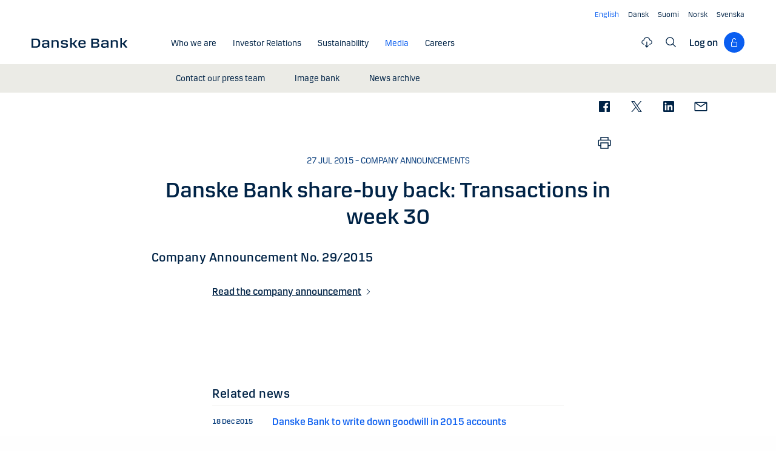

--- FILE ---
content_type: text/html; charset=utf-8
request_url: https://danskebank.com/news-and-insights/news-archive/company-announcements/2015/ca27072015
body_size: 18668
content:
<!DOCTYPE html>
<html lang="en">
<head>
<script>
    var launch_data = {"breadcrumbs":["news and insights","news archive","company announcements","2015","ca27072015"],"code_version":"1.0.0.1","language":"en-GB","currency":"EUR"};
</script>
    <meta http-equiv="X-UA-Compatible" content="IE=edge">
<meta charset="utf-8">
<meta name="viewport" content="width=device-width, initial-scale=1">
            <meta name="google-site-verification" content="ih5nOihO8OiFf7ddmoRx-SviUM-qzZnATn9bfnvET2Y" />

<meta property="og:title" content="Danske Bank share-buy back: Transactions in week 30" />
<meta property="og:type" content="website" />
            <meta property="og:image" content="https://danskebank.com/-/media/danske-bank-images/dbcom/images/generic/danske-bank-oslo.jpg?rev=633ccfdbecbf423ca1cd855dd62c9a0f" />
            <meta name="twitter:card" content="summary_large_image" />

<meta name="msapplication-config" content="none" />
<title>
Danske Bank share-buy back: Transactions in week 30</title>

    
<link rel="apple-touch-icon" sizes="57x57" href="/~/media/Danske%20Bank/favicons/Apple/apple-touch-icon-57x57.png">
<link rel="apple-touch-icon" sizes="60x60" href="/~/media/Danske%20Bank/favicons/Apple/apple-touch-icon-60x60.png">
<link rel="apple-touch-icon" sizes="72x72" href="/~/media/Danske%20Bank/favicons/Apple/apple-touch-icon-72x72.png">
<link rel="apple-touch-icon" sizes="76x76" href="/~/media/Danske%20Bank/favicons/Apple/apple-touch-icon-76x76.png">
<link rel="apple-touch-icon" sizes="114x114" href="/~/media/Danske%20Bank/favicons/Apple/apple-touch-icon-114x114.png">
<link rel="apple-touch-icon" sizes="120x120" href="/~/media/Danske%20Bank/favicons/Apple/apple-touch-icon-120x120.png">
<link rel="apple-touch-icon" sizes="144x144" href="/~/media/Danske%20Bank/favicons/Apple/apple-touch-icon-144x144.png">
<link rel="apple-touch-icon" sizes="152x152" href="/~/media/Danske%20Bank/favicons/Apple/apple-touch-icon-152x152.png">
<link rel="apple-touch-icon" sizes="180x180" href="/~/media/Danske%20Bank/favicons/Apple/apple-touch-icon-180x180.png">
<link rel="icon" type="image/png" sizes="32x32" href="/~/media/Danske%20Bank/favicons/icon/favicon-32x32.png">
<link rel="icon" type="image/png" sizes="96x96" href="/~/media/Danske%20Bank/favicons/icon/favicon-96x96.png">
<link rel="icon" type="image/png" sizes="16x16" href="/~/media/Danske%20Bank/favicons/icon/favicon-16x16.png">
<meta name="msapplication-TileColor" content="#ffffff">
<meta name="msapplication-TileImage" content="/~/media/Danske%20Bank/favicons/Microsoft/mstile-144x144.png">
<meta name="theme-color" content="#ffffff">

    <link href="/css/dotcom/styles.min.css?v=xCF94qMAq2xLJY1V-DFX6PwxHhBHsstbm81tiXNwMuk1" rel="stylesheet"/>
<meta name="facebook-domain-verification" content="oqnfa8rv8cxo5f53ighc7v936o312l" />    <style>
        .filters #publicationCategory {
display: none;
}
    </style>

    
    
</head>
<body id="body" class="com">
    <div data-module="spinner" class="spinner"><img id="spinner" src="/images/progress-bar.gif" alt=""><span class="show-for-sr">Content is loading</span></div>
    <svg style="display: none;">
    <symbol viewBox="0 0 20 11" id="svg-arrow-down">
        <path d="M10.005 10.337c-.244 0-.488-.09-.68-.267L.32 1.735C-.085 1.36-.11.727.266.322.642-.084 1.273-.108 1.68.267l8.324 7.707 8.3-7.706c.405-.376 1.038-.353 1.415.053.374.406.35 1.038-.054 1.414l-8.98 8.336c-.192.178-.437.267-.68.267"></path>
    </symbol>
    <symbol viewBox="0 -1 6 12" id="svg-arrow-right">
        <path d="M0.550377003,10.9999578 C0.416636342,10.9999578 0.282345308,10.9515249 0.176673674,10.8530082 C-0.0462274282,10.6466182 -0.0599867555,10.2987825 0.146403154,10.075331 L4.38812857,5.49347499 L0.146953527,0.924827957 C-0.0594363824,0.702477228 -0.0467778013,0.354091061 0.176123301,0.147150779 C0.39847403,-0.0597895037 0.745759451,-0.0471309226 0.953800479,0.176320553 L5.54171057,5.11867092 C5.73764339,5.32946381 5.73764339,5.65583505 5.54226094,5.86662795 L0.954350853,10.8238384 C0.845927353,10.9410679 0.698427365,10.9999578 0.550377003,10.9999578"></path>
    </symbol>
    <symbol viewBox="0 0 24 24" fill="none" id="svg-search">
        <path fill="currentColor" d="m21.75 20.69-5.664-5.665a8.262 8.262 0 1 0-1.06 1.06l5.663 5.665 1.061-1.06ZM3 9.75a6.75 6.75 0 1 1 6.75 6.75A6.758 6.758 0 0 1 3 9.75Z"></path>
    </symbol>
    <symbol viewBox="0 0 24 24" fill="none" id="svg-lock">
        <path d="M18 10.5H9V6C9 5.20435 9.31607 4.44129 9.87868 3.87868C10.4413 3.31607 11.2044 3 12 3C12.7956 3 13.5587 3.31607 14.1213 3.87868C14.6839 4.44129 15 5.20435 15 6H16.5C16.5 4.80653 16.0259 3.66193 15.182 2.81802C14.3381 1.97411 13.1935 1.5 12 1.5C10.8065 1.5 9.66193 1.97411 8.81802 2.81802C7.97411 3.66193 7.5 4.80653 7.5 6V10.5H6C5.60218 10.5 5.22064 10.658 4.93934 10.9393C4.65804 11.2206 4.5 11.6022 4.5 12V21C4.5 21.3978 4.65804 21.7794 4.93934 22.0607C5.22064 22.342 5.60218 22.5 6 22.5H18C18.3978 22.5 18.7794 22.342 19.0607 22.0607C19.342 21.7794 19.5 21.3978 19.5 21V12C19.5 11.6022 19.342 11.2206 19.0607 10.9393C18.7794 10.658 18.3978 10.5 18 10.5ZM18 21H6V12H18V21Z" fill="currentColor"></path>
    </symbol>
    <symbol viewBox="0 0 24 24" fill="none" id="svg-filecloud">
        <path d="M12.7497 10.5005V19.6274L14.6921 17.6929L15.7497 18.7505L11.9997 22.5005L8.24967 18.7505L9.30729 17.6929L11.2497 19.6274V10.5005H12.7497ZM11.9997 1.52002C13.5441 1.52002 15.0417 2.05015 16.2428 3.021C17.4439 3.99187 18.2765 5.34487 18.6003 6.85498C19.777 7.10317 20.8203 7.7776 21.5299 8.74854C22.2396 9.71958 22.565 10.9191 22.444 12.1157C22.323 13.3122 21.7642 14.4217 20.8747 15.231C19.985 16.0403 18.8273 16.4919 17.6247 16.4995H17.2497V14.9995H17.6247C18.5198 15.0353 19.3932 14.7146 20.0514 14.1069C20.7095 13.4994 21.0995 12.6552 21.1354 11.7603C21.1712 10.8651 20.8495 9.99175 20.2419 9.3335C19.6343 8.67544 18.7901 8.28534 17.8952 8.24951H17.2497L17.1755 7.63525C17.0091 6.37259 16.3889 5.21321 15.4313 4.37354C14.4738 3.53394 13.2438 3.07088 11.9704 3.0708C10.6968 3.0708 9.46604 3.53386 8.50846 4.37354C7.55099 5.21319 6.93168 6.37267 6.7653 7.63525L6.74967 8.24951H6.10514C5.21021 8.28531 4.36605 8.67548 3.75846 9.3335C3.15084 9.99175 2.8291 10.8651 2.8649 11.7603C2.90079 12.6552 3.29074 13.4994 3.94889 14.1069C4.60705 14.7145 5.47969 15.0352 6.37467 14.9995H6.74967V16.4995H6.37467C5.17219 16.4918 4.01516 16.0401 3.12565 15.231C2.2361 14.4217 1.67637 13.3122 1.55533 12.1157C1.43437 10.9191 1.76072 9.71958 2.47037 8.74854C3.18003 7.7776 4.2233 7.10313 5.40006 6.85498C5.72381 5.34504 6.55561 3.99185 7.75651 3.021C8.95752 2.0502 10.4554 1.52011 11.9997 1.52002Z" fill="currentColor"></path>
    </symbol>
    <symbol viewBox="0 0 24 24" fill="none" id="svg-calendar-add">
        <path d="M16.5 10.5C19.8 10.5 22.5 13.2 22.5 16.5C22.5 19.8 19.8 22.5 16.5 22.5C13.2 22.5 10.5 19.8 10.5 16.5C10.5 13.2 13.2 10.5 16.5 10.5ZM9 1.5V3H15V1.5H16.5V3H19.5C20.325 3 21 3.675 21 4.5V9H19.5V4.5H16.5V6H15V4.5H9V6H7.5V4.5H4.5V19.5H9V21H4.5C3.675 21 3 20.325 3 19.5V4.5C3 3.675 3.675 3 4.5 3H7.5V1.5H9ZM16.5 12C14.025 12 12 14.025 12 16.5C12 18.975 14.025 21 16.5 21C18.975 21 21 18.975 21 16.5C21 14.025 18.975 12 16.5 12ZM17.25 15.75H19.5V17.25H17.25V19.5H15.75V17.25H13.5V15.75H15.75V13.5H17.25V15.75Z" fill="currentColor"></path>
    </symbol>
    <symbol viewBox="0 0 24 24" fill="none" id="svg-download">
        <path d="M4.5 18V21H19.5V18H21V21C21 21.3978 20.8419 21.7792 20.5605 22.0605C20.2792 22.3419 19.8978 22.5 19.5 22.5H4.5C4.10218 22.5 3.72076 22.3419 3.43945 22.0605C3.15815 21.7792 3 21.3978 3 21V18H4.5ZM12.75 1.5V15.1279L18.4424 9.44238L19.5 10.5L12 18L4.5 10.5L5.55762 9.44238L11.25 15.1279V1.5H12.75Z" fill="currentColor"></path>
    </symbol>
    <symbol viewBox="0 0 24 24" fill="none" id="svg-facebook">
        <path d="M20.0025 3H3.9975C3.73355 3.00196 3.48097 3.10769 3.29433 3.29433C3.10769 3.48097 3.00196 3.73355 3 3.9975V20.0025C3.00196 20.2664 3.10769 20.519 3.29433 20.7057C3.48097 20.8923 3.73355 20.998 3.9975 21H12.615V14.04H10.275V11.3175H12.615V9.315C12.615 6.99 14.0325 5.7225 16.1175 5.7225C16.815 5.7225 17.5125 5.7225 18.21 5.8275V8.25H16.7775C15.645 8.25 15.4275 8.79 15.4275 9.5775V11.31H18.1275L17.775 14.0325H15.4275V21H20.0025C20.2664 20.998 20.519 20.8923 20.7057 20.7057C20.8923 20.519 20.998 20.2664 21 20.0025V3.9975C20.998 3.73355 20.8923 3.48097 20.7057 3.29433C20.519 3.10769 20.2664 3.00196 20.0025 3Z" fill="currentColor"></path>
    </symbol>
    <symbol viewBox="0 0 24 24" fill="none" id="svg-linkedin">
        <path fill="currentColor" d="M19.6575 2.99996H4.3425C3.99354 2.99787 3.65764 3.13249 3.40671 3.375C3.15579 3.61751 3.0098 3.94864 3 4.29746V19.65C3.00788 19.9994 3.15327 20.3317 3.40461 20.5746C3.65596 20.8175 3.99297 20.9515 4.3425 20.9475H19.6575C20.007 20.9515 20.344 20.8175 20.5954 20.5746C20.8467 20.3317 20.9921 19.9994 21 19.65V4.29746C20.9902 3.94864 20.8442 3.61751 20.5933 3.375C20.3424 3.13249 20.0065 2.99787 19.6575 2.99996ZM8.3325 18.3075H5.6925V9.74996H8.3325V18.3075ZM7.0425 8.55746C6.63717 8.55758 6.24786 8.39917 5.95777 8.11608C5.66767 7.83299 5.49979 7.44768 5.49 7.04246C5.48266 6.83661 5.5178 6.63145 5.59322 6.43977C5.66864 6.24809 5.78273 6.074 5.92839 5.92835C6.07404 5.7827 6.24813 5.6686 6.43981 5.59318C6.63149 5.51776 6.83665 5.48262 7.0425 5.48996C7.43463 5.51727 7.80181 5.6923 8.06993 5.97974C8.33805 6.26719 8.48716 6.64563 8.48716 7.03871C8.48716 7.43179 8.33805 7.81024 8.06993 8.09768C7.80181 8.38512 7.43463 8.56016 7.0425 8.58746V8.55746ZM18.36 18.255H15.75V14.07C15.75 13.0725 15.75 11.775 14.355 11.775C12.96 11.775 12.75 12.87 12.75 13.9725V18.21H10.08V9.74996H12.57V10.875H12.6225C12.8777 10.4317 13.2499 10.0672 13.6983 9.82116C14.1467 9.57514 14.6541 9.45711 15.165 9.47996C17.8575 9.47996 18.36 11.28 18.36 13.5675V18.255Z"></path>
    </symbol>
    <symbol viewBox="0 0 24 24" id="svg-x">
        <g clip-path="url(#clip0_747_534)">
            <path fill="currentColor" d="M13.6757 10.6218L20.2325 3H18.6787L12.9855 9.61785L8.43828 3H3.1936L10.0699 13.0074L3.1936 21H4.74745L10.7597 14.0113L15.5619 21H20.8065L13.6757 10.6218ZM11.5475 13.0956L10.8508 12.0991L5.30725 4.1697H7.6939L12.1676 10.5689L12.8643 11.5654L18.6795 19.8835H16.2928L11.5475 13.0956Z"></path>
        </g>
        <defs>
            <clipPath id="clip0_747_534">
                <rect width="24" height="24" fill="white"></rect>
            </clipPath>
        </defs>
    </symbol>
    <symbol viewBox="0 0 24 24" id="svg-message">
        <path fill="currentColor" d="M21 4.5H3C2.60218 4.5 2.22064 4.65804 1.93934 4.93934C1.65804 5.22064 1.5 5.60218 1.5 6V18C1.5 18.3978 1.65804 18.7794 1.93934 19.0607C2.22064 19.342 2.60218 19.5 3 19.5H21C21.3978 19.5 21.7794 19.342 22.0607 19.0607C22.342 18.7794 22.5 18.3978 22.5 18V6C22.5 5.60218 22.342 5.22064 22.0607 4.93934C21.7794 4.65804 21.3978 4.5 21 4.5ZM19.35 6L12 11.085L4.65 6H19.35ZM3 18V6.6825L11.5725 12.615C11.698 12.7021 11.8472 12.7488 12 12.7488C12.1528 12.7488 12.302 12.7021 12.4275 12.615L21 6.6825V18H3Z"></path>
    </symbol>
    <symbol id="svg-print" viewBox="0 0 24 24" fill="none">
        <path fill="currentColor" d="M21 6.75H18.75V2.25H5.25V6.75H3C2.60218 6.75 2.22064 6.90804 1.93934 7.18934C1.65804 7.47064 1.5 7.85218 1.5 8.25V15.75C1.5 16.1478 1.65804 16.5294 1.93934 16.8107C2.22064 17.092 2.60218 17.25 3 17.25H5.25V21.75H18.75V17.25H21C21.3978 17.25 21.7794 17.092 22.0607 16.8107C22.342 16.5294 22.5 16.1478 22.5 15.75V8.25C22.5 7.85218 22.342 7.47064 22.0607 7.18934C21.7794 6.90804 21.3978 6.75 21 6.75ZM6.75 3.75H17.25V6.75H6.75V3.75ZM17.25 20.25H6.75V12.75H17.25V20.25ZM21 15.75H18.75V11.25H5.25V15.75H3V8.25H21V15.75Z"></path>
    </symbol>
    <symbol id="svg-launch" viewBox="0 0 24 24" fill="none">
        <path fill="currentColor" d="M12 4.5H4.5V19.5H19.5V12H21V19.5C20.9995 19.8977 20.8417 20.2794 20.5605 20.5605C20.2794 20.8417 19.8977 20.9995 19.5 21H4.5C4.10234 20.9995 3.72064 20.8417 3.43945 20.5605C3.15826 20.2794 3.00054 19.8977 3 19.5V4.5C3.00054 4.10234 3.15826 3.72064 3.43945 3.43945C3.72064 3.15826 4.10234 3.00054 4.5 3H12V4.5ZM22.5 1.5V9H21V4.06055L14.5605 10.5L13.5 9.43945L19.9395 3H15V1.5H22.5Z"></path>
    </symbol>
</svg>
    


<header data-module="header" class="header section header--has-active">
    <a href="#main-content" class="visible-when-focused bypass-block-link">Skip to main content</a>
    <div class="section-inner">
        <div class="row">
            <div class="columns small-12 text-right show-for-medium">
                        <ul class="languages-menu" data-module="language-menu">
                <li class="languages-menu__item">
                    <a href="/" lang="en" title="English" data-tracking-id="Navtools - lang - English" data-language="en" translate="no"
                       class="languages-menu__link languages-menu__link--active"><span> English</span></a>
                </li>
                            <li class="languages-menu__item">
                    <a href="/da" lang="da" title="Dansk" data-tracking-id="Navtools - lang - Dansk" data-language="da" translate="no"
                       class="languages-menu__link"><span>Dansk</span></a>
                </li>
                <li class="languages-menu__item">
                    <a href="/fi" lang="fi" title="Suomi" data-tracking-id="Navtools - lang - Suomi" data-language="fi" translate="no"
                       class="languages-menu__link"><span>Suomi</span></a>
                </li>
                <li class="languages-menu__item">
                    <a href="/no" lang="nb" title="Norsk" data-tracking-id="Navtools - lang - Norsk" data-language="no" translate="no"
                       class="languages-menu__link"><span>Norsk</span></a>
                </li>
                <li class="languages-menu__item">
                    <a href="/se" lang="sv" title="Svenska" data-tracking-id="Navtools - lang - Svenska" data-language="se" translate="no"
                       class="languages-menu__link"><span>Svenska</span></a>
                </li>
        </ul>

            </div>
            <div class="columns small-12">
                <div class="navigation-logo hide-for-medium">
                    <a href="/"><img src="/-/media/danske-bank-images/logo/danske-bank-logo-svg.svg?iar=0&amp;rev=0e441a0bbc8d416f8bebe06b22002475&amp;hash=957BD8DC9B9BA20FF4DD2EFC1CD646EC" alt="Danske Bank COM" /></a>
                </div>
                <button type="button" aria-expanded="false" data-action="toggle-menu" class="menu-mobile-toggle">
                    <span class="title">Menu</span>
                    <div class="menu-icon">
                        <svg viewBox="0 0 18 2" class="bar top">
                            <path d="M1 1h16" stroke-width="2" stroke-linecap="round"></path>
                        </svg>
                        <svg viewBox="0 0 18 2" class="bar mid">
                            <path d="M1 1h16" stroke-width="2" stroke-linecap="round"></path>
                        </svg>
                        <svg viewBox="0 0 18 2" class="bar bot">
                            <path d="M1 1h16" stroke-width="2" stroke-linecap="round"></path>
                        </svg>
                    </div>
                </button>
                <nav aria-label="Menu" class="nav">
                    <div class="navigation-logo show-for-medium">
                        <a href="/"><img src="/-/media/danske-bank-images/logo/danske-bank-logo-svg.svg?iar=0&amp;rev=0e441a0bbc8d416f8bebe06b22002475&amp;hash=957BD8DC9B9BA20FF4DD2EFC1CD646EC" alt="Danske Bank COM" /></a>
                    </div>
                    <div class="nav-items-wrapper">
                        <div class="top-area">
                            <div class="header">
                                    <div class="search-site">
                                        <label for="mobile-search" class="show-for-sr">Search</label>
                                        <input id="mobile-search" type="text" placeholder="Search"
                                               onkeydown="DB.headerSearch.onHeaderSearchKeydown(event, '/search')"
                                               class="default"><button onclick="DB.headerSearch.onHeaderSearchClick('/search')" class="icon icon-search"></button>
                                    </div>
                                                                    <button href="" data-open="login-personal-netbank" aria-haspopup="dialog" aria-label="Log on" class="btn-logon show-for-small">
                                        Log on<div class="loggon-wrapper"><i class="icon icon-logon"></i></div>
                                    </button>
                            </div>
                                    <ul class="languages-menu" data-module="language-menu">
                <li class="languages-menu__item">
                    <a href="/" lang="en" title="English" data-tracking-id="Navtools - lang - English" data-language="en" translate="no"
                       class="languages-menu__link languages-menu__link--active"><span> English</span></a>
                </li>
                            <li class="languages-menu__item">
                    <a href="/da" lang="da" title="Dansk" data-tracking-id="Navtools - lang - Dansk" data-language="da" translate="no"
                       class="languages-menu__link"><span>Dansk</span></a>
                </li>
                <li class="languages-menu__item">
                    <a href="/fi" lang="fi" title="Suomi" data-tracking-id="Navtools - lang - Suomi" data-language="fi" translate="no"
                       class="languages-menu__link"><span>Suomi</span></a>
                </li>
                <li class="languages-menu__item">
                    <a href="/no" lang="nb" title="Norsk" data-tracking-id="Navtools - lang - Norsk" data-language="no" translate="no"
                       class="languages-menu__link"><span>Norsk</span></a>
                </li>
                <li class="languages-menu__item">
                    <a href="/se" lang="sv" title="Svenska" data-tracking-id="Navtools - lang - Svenska" data-language="se" translate="no"
                       class="languages-menu__link"><span>Svenska</span></a>
                </li>
        </ul>

                        </div>
                        <ul class="nav-items">
                                <li class="nav-item">
                                    <a href="/about-us" class="nav-item-link"   ><span class="nav-item-link-text">Who we are</span><i class="icon icon-arrow-right"></i></a>
                                        <button aria-expanded="false" aria-controls="EF6B6A4E6F27472FA38966AE0DF4629F" class="nav-item-link nav-item-link-trigger" ><span class="nav-item-link-text">Who we are</span><i class="icon icon-arrow-right"></i></button>
                                        <ul id="EF6B6A4E6F27472FA38966AE0DF4629F" class="nav-item-sub-menu">
                                            <li class="nav-item-sub-menu-link">
                                                <a href="/about-us"    ><span class="nav-item-link-text">Who we are</span><i class="icon icon-arrow-right"></i></a>
                                            </li>
                                                <li class="nav-item-sub-menu-link">
                                                    <a href="/about-us/our-purpose"    ><span class="nav-item-link-text">Purpose</span><i class="icon icon-arrow-right"></i></a>
                                                </li>
                                                <li class="nav-item-sub-menu-link">
                                                    <a href="/about-us/our-strategy"    ><span class="nav-item-link-text">Strategy</span><i class="icon icon-arrow-right"></i></a>
                                                </li>
                                                <li class="nav-item-sub-menu-link">
                                                    <a href="/about-us/our-history"    ><span class="nav-item-link-text">History</span><i class="icon icon-arrow-right"></i></a>
                                                </li>
                                                <li class="nav-item-sub-menu-link">
                                                    <a href="/about-us/customers-and-services"    ><span class="nav-item-link-text">Customers &amp; services</span><i class="icon icon-arrow-right"></i></a>
                                                </li>
                                                <li class="nav-item-sub-menu-link">
                                                    <a href="/about-us/management"    ><span class="nav-item-link-text">Management</span><i class="icon icon-arrow-right"></i></a>
                                                </li>
                                                <li class="nav-item-sub-menu-link">
                                                    <a href="/about-us/corporate-governance"    ><span class="nav-item-link-text">Corporate Governance</span><i class="icon icon-arrow-right"></i></a>
                                                </li>
                                        </ul>
                                </li>
                                <li class="nav-item">
                                    <a href="/investor-relations" class="nav-item-link"   ><span class="nav-item-link-text">Investor Relations</span><i class="icon icon-arrow-right"></i></a>
                                        <button aria-expanded="false" aria-controls="3B3F2D4F53E447A5A5FDE57E350F88C8" class="nav-item-link nav-item-link-trigger" ><span class="nav-item-link-text">Investor Relations</span><i class="icon icon-arrow-right"></i></button>
                                        <ul id="3B3F2D4F53E447A5A5FDE57E350F88C8" class="nav-item-sub-menu">
                                            <li class="nav-item-sub-menu-link">
                                                <a href="/investor-relations"    ><span class="nav-item-link-text">Investor Relations</span><i class="icon icon-arrow-right"></i></a>
                                            </li>
                                                <li class="nav-item-sub-menu-link">
                                                    <a href="/investor-relations/shares"    ><span class="nav-item-link-text">Shares</span><i class="icon icon-arrow-right"></i></a>
                                                </li>
                                                <li class="nav-item-sub-menu-link">
                                                    <a href="/investor-relations/reports"    ><span class="nav-item-link-text">Reports</span><i class="icon icon-arrow-right"></i></a>
                                                </li>
                                                <li class="nav-item-sub-menu-link">
                                                    <a href="/investor-relations/regulation"    ><span class="nav-item-link-text">Regulation</span><i class="icon icon-arrow-right"></i></a>
                                                </li>
                                                <li class="nav-item-sub-menu-link">
                                                    <a href="/investor-relations/debt"    ><span class="nav-item-link-text">Debt</span><i class="icon icon-arrow-right"></i></a>
                                                </li>
                                        </ul>
                                </li>
                                <li class="nav-item">
                                    <a href="/sustainability" class="nav-item-link"   ><span class="nav-item-link-text">Sustainability</span><i class="icon icon-arrow-right"></i></a>
                                        <button aria-expanded="false" aria-controls="DA7724091C6147B5B18D9ECEBC45D8AD" class="nav-item-link nav-item-link-trigger" ><span class="nav-item-link-text">Sustainability</span><i class="icon icon-arrow-right"></i></button>
                                        <ul id="DA7724091C6147B5B18D9ECEBC45D8AD" class="nav-item-sub-menu">
                                            <li class="nav-item-sub-menu-link">
                                                <a href="/sustainability"    ><span class="nav-item-link-text">Sustainability</span><i class="icon icon-arrow-right"></i></a>
                                            </li>
                                                <li class="nav-item-sub-menu-link">
                                                    <a href="/sustainability/strategic-direction"    ><span class="nav-item-link-text">Strategic direction</span><i class="icon icon-arrow-right"></i></a>
                                                </li>
                                                <li class="nav-item-sub-menu-link">
                                                    <a href="/sustainability/offerings"    ><span class="nav-item-link-text">Offerings</span><i class="icon icon-arrow-right"></i></a>
                                                </li>
                                                <li class="nav-item-sub-menu-link">
                                                    <a href="/sustainability/publications-and-policies"    ><span class="nav-item-link-text">Publications and policies</span><i class="icon icon-arrow-right"></i></a>
                                                </li>
                                        </ul>
                                </li>
                                <li class="nav-item nav-item--current">
                                    <a href="/news-and-insights" class="nav-item-link"   aria-current="true"><span class="nav-item-link-text">Media</span><i class="icon icon-arrow-right"></i></a>
                                        <button aria-expanded="false" aria-controls="4ED631577B714F9F854CD8CE9C876E1E" class="nav-item-link nav-item-link-trigger" ><span class="nav-item-link-text">Media</span><i class="icon icon-arrow-right"></i></button>
                                        <ul id="4ED631577B714F9F854CD8CE9C876E1E" class="nav-item-sub-menu">
                                            <li class="nav-item-sub-menu-link">
                                                <a href="/news-and-insights"    ><span class="nav-item-link-text">Media</span><i class="icon icon-arrow-right"></i></a>
                                            </li>
                                                <li class="nav-item-sub-menu-link">
                                                    <a href="/news-and-insights/contact-our-press-team"    ><span class="nav-item-link-text">Contact our press team</span><i class="icon icon-arrow-right"></i></a>
                                                </li>
                                                <li class="nav-item-sub-menu-link">
                                                    <a href="/news-and-insights/image-bank"    ><span class="nav-item-link-text">Image bank</span><i class="icon icon-arrow-right"></i></a>
                                                </li>
                                                <li class="nav-item-sub-menu-link">
                                                    <a href="/news-and-insights/news-archive"    ><span class="nav-item-link-text">News archive</span><i class="icon icon-arrow-right"></i></a>
                                                </li>
                                        </ul>
                                </li>
                                <li class="nav-item">
                                    <a href="/careers" class="nav-item-link"   ><span class="nav-item-link-text">Careers</span><i class="icon icon-arrow-right"></i></a>
                                        <button aria-expanded="false" aria-controls="76A950C1B35F48C4B79E7FD76AB69792" class="nav-item-link nav-item-link-trigger" ><span class="nav-item-link-text">Careers</span><i class="icon icon-arrow-right"></i></button>
                                        <ul id="76A950C1B35F48C4B79E7FD76AB69792" class="nav-item-sub-menu">
                                            <li class="nav-item-sub-menu-link">
                                                <a href="/careers"    ><span class="nav-item-link-text">Careers</span><i class="icon icon-arrow-right"></i></a>
                                            </li>
                                                <li class="nav-item-sub-menu-link">
                                                    <a href="/careers/apply"    ><span class="nav-item-link-text">Joining us</span><i class="icon icon-arrow-right"></i></a>
                                                </li>
                                                <li class="nav-item-sub-menu-link">
                                                    <a href="/careers/life-at-danske-bank"    ><span class="nav-item-link-text">Life at Danske Bank</span><i class="icon icon-arrow-right"></i></a>
                                                </li>
                                                <li class="nav-item-sub-menu-link">
                                                    <a href="/careers/students-and-graduates"    ><span class="nav-item-link-text">Students and Graduates</span><i class="icon icon-arrow-right"></i></a>
                                                </li>
                                                <li class="nav-item-sub-menu-link">
                                                    <a href="/careers/it-professionals"    ><span class="nav-item-link-text">IT Professionals</span><i class="icon icon-arrow-right"></i></a>
                                                </li>
                                                <li class="nav-item-sub-menu-link">
                                                    <a href="/careers/professionals"    ><span class="nav-item-link-text">Business Professionals</span><i class="icon icon-arrow-right"></i></a>
                                                </li>
                                                <li class="nav-item-sub-menu-link">
                                                    <a href="/careers/leaders"    ><span class="nav-item-link-text">Leaders</span><i class="icon icon-arrow-right"></i></a>
                                                </li>
                                        </ul>
                                </li>
                                                            <li class="nav-item nav-item-category hide-for-medium">
                                    <span class="nav-item-category-text">More</span>
                                </li>
                                                            <li class="nav-item hide-for-medium">
                                    <button aria-expanded="false" aria-controls="file-cloud-submenu" class="nav-item-link nav-item-link-trigger"><span class="nav-item-link-text">Document Archive</span><i class="icon icon-arrow-right"></i></button>
                                    <div id="file-cloud-submenu" class="nav-item-sub-menu nav-item-content">
                                                <p class="h4 button-dropdown-label">Selected files</p>
        <ul class="file-cloud file-cloud-dropdown">
                <li>
                    <a href="/-/media/danske-bank-com/file-cloud/2025/10/danske-bank-interim-report---first-nine-months-2025.pdf?rev=79f1607e380a48f6b30ec7781a0fd73d"  data-tracking-id="FC Menu - Danske Bank Interim report - first nine months 2025" target="blank" data-media-type="PDF" data-name="Danske Bank Interim report - first nine months 2025" aria-label="Danske Bank Interim report - first nine months 2025" class="open-link "></a><i class="file-type icon icon-pdf"></i>
                    <div class="info"><span class="date">31. okt 2025</span><span class="name">Danske Bank Interim report - first nine months 2025</span></div>
                        <a href="/-/media/danske-bank-com/file-cloud/2025/10/danske-bank-interim-report---first-nine-months-2025.pdf?rev=79f1607e380a48f6b30ec7781a0fd73d"  data-tracking-id="FC Menu - Danske Bank Interim report - first nine months 2025" target="blank" download="Danske Bank Interim report - first nine months 2025" data-media-type="PDF" data-name="Danske Bank Interim report - first nine months 2025" aria-label="Danske Bank Interim report - first nine months 2025">
                            <svg viewBox="0 0 24 24" fill="none" class="icon download">
                                <use xlink:href="#svg-download"></use>
                            </svg>
                        </a>
                </li>
                <li>
                    <a href="/-/media/danske-bank-com/file-cloud/2025/2/danske-bank---annual-report-2024.pdf?rev=430be65be4cd43d18fc8adeec2139eb5"  data-tracking-id="FC Menu - Danske Bank - Annual Report 2024" target="blank" data-media-type="PDF" data-name="Danske Bank - Annual Report 2024" aria-label="Danske Bank - Annual Report 2024" class="open-link "></a><i class="file-type icon icon-pdf"></i>
                    <div class="info"><span class="date">07. feb 2025</span><span class="name">Danske Bank - Annual Report 2024</span></div>
                        <a href="/-/media/danske-bank-com/file-cloud/2025/2/danske-bank---annual-report-2024.pdf?rev=430be65be4cd43d18fc8adeec2139eb5"  data-tracking-id="FC Menu - Danske Bank - Annual Report 2024" target="blank" download="Danske Bank - Annual Report 2024" data-media-type="PDF" data-name="Danske Bank - Annual Report 2024" aria-label="Danske Bank - Annual Report 2024">
                            <svg viewBox="0 0 24 24" fill="none" class="icon download">
                                <use xlink:href="#svg-download"></use>
                            </svg>
                        </a>
                </li>
                <li>
                    <a href="/-/media/danske-bank-com/file-cloud/2025/2/corporate-governance-report-2024.pdf?rev=20753a0f4e0044f29fe1d1f03a6a32c4"  data-tracking-id="FC Menu - Corporate Governance Report 2024" target="blank" data-media-type="PDF" data-name="Corporate Governance Report 2024" aria-label="Corporate Governance Report 2024" class="open-link "></a><i class="file-type icon icon-pdf"></i>
                    <div class="info"><span class="date">07. feb 2025</span><span class="name">Corporate Governance Report 2024</span></div>
                        <a href="/-/media/danske-bank-com/file-cloud/2025/2/corporate-governance-report-2024.pdf?rev=20753a0f4e0044f29fe1d1f03a6a32c4"  data-tracking-id="FC Menu - Corporate Governance Report 2024" target="blank" download="Corporate Governance Report 2024" data-media-type="PDF" data-name="Corporate Governance Report 2024" aria-label="Corporate Governance Report 2024">
                            <svg viewBox="0 0 24 24" fill="none" class="icon download">
                                <use xlink:href="#svg-download"></use>
                            </svg>
                        </a>
                </li>
                <li>
                    <a href="/-/media/danske-bank-com/file-cloud/2025/2/sustainability-fact-book-2024.xlsx?rev=764008819b3e49aab3295eb9849b122e"  data-tracking-id="FC Menu - Sustainability Fact Book 2024" target="blank" data-media-type="Excel" data-name="Sustainability Fact Book 2024" aria-label="Sustainability Fact Book 2024" class="open-link "></a><i class="file-type icon icon-excel"></i>
                    <div class="info"><span class="date">23. okt 2025</span><span class="name">Sustainability Fact Book 2024</span></div>
                        <a href="/-/media/danske-bank-com/file-cloud/2025/2/sustainability-fact-book-2024.xlsx?rev=764008819b3e49aab3295eb9849b122e"  data-tracking-id="FC Menu - Sustainability Fact Book 2024" target="blank" download="Sustainability Fact Book 2024" data-media-type="Excel" data-name="Sustainability Fact Book 2024" aria-label="Sustainability Fact Book 2024">
                            <svg viewBox="0 0 24 24" fill="none" class="icon download">
                                <use xlink:href="#svg-download"></use>
                            </svg>
                        </a>
                </li>
        </ul>
        <div class="text-center">
            <a href="/file-cloud" data-tracking-id="FC Menu more" class="button cta">Find more files</a>
        </div>

                                    </div>
                                </li>
                                                    </ul>
                    </div>
                </nav>
                    <ul class="navigation-tools show-for-medium">
                            <li class="navigation-tools-filecloud">
                                <section data-module="dropdown" aria-labelledby="filecloud-trigger">
                                    <button id="filecloud-trigger" aria-label="Document Archive" aria-expanded="false"  class="dropdown-trigger" data-tracking-id="Navtools - filecloud">
                                        <svg xmlns="http://www.w3.org/2000/svg" width="24" height="24" viewBox="0 0 24 24" fill="none" class="icon filecloud">
                                            <use xlink:href="#svg-filecloud"></use>
                                        </svg>
                                    </button>
                                    <div class="dropdown-panel">
                                                <p class="h4 button-dropdown-label">Selected files</p>
        <ul class="file-cloud file-cloud-dropdown">
                <li>
                    <a href="/-/media/danske-bank-com/file-cloud/2025/10/danske-bank-interim-report---first-nine-months-2025.pdf?rev=79f1607e380a48f6b30ec7781a0fd73d"  data-tracking-id="FC Menu - Danske Bank Interim report - first nine months 2025" target="blank" data-media-type="PDF" data-name="Danske Bank Interim report - first nine months 2025" aria-label="Danske Bank Interim report - first nine months 2025" class="open-link "></a><i class="file-type icon icon-pdf"></i>
                    <div class="info"><span class="date">31. okt 2025</span><span class="name">Danske Bank Interim report - first nine months 2025</span></div>
                        <a href="/-/media/danske-bank-com/file-cloud/2025/10/danske-bank-interim-report---first-nine-months-2025.pdf?rev=79f1607e380a48f6b30ec7781a0fd73d"  data-tracking-id="FC Menu - Danske Bank Interim report - first nine months 2025" target="blank" download="Danske Bank Interim report - first nine months 2025" data-media-type="PDF" data-name="Danske Bank Interim report - first nine months 2025" aria-label="Danske Bank Interim report - first nine months 2025">
                            <svg viewBox="0 0 24 24" fill="none" class="icon download">
                                <use xlink:href="#svg-download"></use>
                            </svg>
                        </a>
                </li>
                <li>
                    <a href="/-/media/danske-bank-com/file-cloud/2025/2/danske-bank---annual-report-2024.pdf?rev=430be65be4cd43d18fc8adeec2139eb5"  data-tracking-id="FC Menu - Danske Bank - Annual Report 2024" target="blank" data-media-type="PDF" data-name="Danske Bank - Annual Report 2024" aria-label="Danske Bank - Annual Report 2024" class="open-link "></a><i class="file-type icon icon-pdf"></i>
                    <div class="info"><span class="date">07. feb 2025</span><span class="name">Danske Bank - Annual Report 2024</span></div>
                        <a href="/-/media/danske-bank-com/file-cloud/2025/2/danske-bank---annual-report-2024.pdf?rev=430be65be4cd43d18fc8adeec2139eb5"  data-tracking-id="FC Menu - Danske Bank - Annual Report 2024" target="blank" download="Danske Bank - Annual Report 2024" data-media-type="PDF" data-name="Danske Bank - Annual Report 2024" aria-label="Danske Bank - Annual Report 2024">
                            <svg viewBox="0 0 24 24" fill="none" class="icon download">
                                <use xlink:href="#svg-download"></use>
                            </svg>
                        </a>
                </li>
                <li>
                    <a href="/-/media/danske-bank-com/file-cloud/2025/2/corporate-governance-report-2024.pdf?rev=20753a0f4e0044f29fe1d1f03a6a32c4"  data-tracking-id="FC Menu - Corporate Governance Report 2024" target="blank" data-media-type="PDF" data-name="Corporate Governance Report 2024" aria-label="Corporate Governance Report 2024" class="open-link "></a><i class="file-type icon icon-pdf"></i>
                    <div class="info"><span class="date">07. feb 2025</span><span class="name">Corporate Governance Report 2024</span></div>
                        <a href="/-/media/danske-bank-com/file-cloud/2025/2/corporate-governance-report-2024.pdf?rev=20753a0f4e0044f29fe1d1f03a6a32c4"  data-tracking-id="FC Menu - Corporate Governance Report 2024" target="blank" download="Corporate Governance Report 2024" data-media-type="PDF" data-name="Corporate Governance Report 2024" aria-label="Corporate Governance Report 2024">
                            <svg viewBox="0 0 24 24" fill="none" class="icon download">
                                <use xlink:href="#svg-download"></use>
                            </svg>
                        </a>
                </li>
                <li>
                    <a href="/-/media/danske-bank-com/file-cloud/2025/2/sustainability-fact-book-2024.xlsx?rev=764008819b3e49aab3295eb9849b122e"  data-tracking-id="FC Menu - Sustainability Fact Book 2024" target="blank" data-media-type="Excel" data-name="Sustainability Fact Book 2024" aria-label="Sustainability Fact Book 2024" class="open-link "></a><i class="file-type icon icon-excel"></i>
                    <div class="info"><span class="date">23. okt 2025</span><span class="name">Sustainability Fact Book 2024</span></div>
                        <a href="/-/media/danske-bank-com/file-cloud/2025/2/sustainability-fact-book-2024.xlsx?rev=764008819b3e49aab3295eb9849b122e"  data-tracking-id="FC Menu - Sustainability Fact Book 2024" target="blank" download="Sustainability Fact Book 2024" data-media-type="Excel" data-name="Sustainability Fact Book 2024" aria-label="Sustainability Fact Book 2024">
                            <svg viewBox="0 0 24 24" fill="none" class="icon download">
                                <use xlink:href="#svg-download"></use>
                            </svg>
                        </a>
                </li>
        </ul>
        <div class="text-center">
            <a href="/file-cloud" data-tracking-id="FC Menu more" class="button cta">Find more files</a>
        </div>

                                    </div>
                                </section>
                            </li>
                                                    <li>
                                <a href="/search" aria-label="Search">
                                    <svg class="icon search">
                                        <use xlink:href="#svg-search"></use>
                                    </svg>
                                </a>
                            </li>
                                                    <li class="navigation-tools-login">
                                <section data-module="dropdown" aria-labelledby="logon-trigger">
                                    <button id="logon-trigger" aria-expanded="false" class="dropdown-trigger">Log on
                                        <div class="loggon-wrapper">
                                            <svg class="icon lock">
                                                <use xlink:href="#svg-lock"></use>
                                            </svg>
                                        </div>
                                    </button>
                                    <div class="dropdown-panel loggon-table">
    <table>
        <tbody>
            <tr>
                <td>
                    <h2 class="button-dropdown-label">Personal eBanking</h2>
                    <ul class="unstyled">
                        <li><a href="https://ebank.danskebank.dk/en/login">Denmark</a></li>
                        <li><a href="https://ebank.danskebank.fi/en/login">Finland</a></li>
                        <li><a href="https://danskebank.no/privat/faa-hjelp?n-login=pbnettbank">Norway</a></li>
                        <li><a href="https://ebank.danskebank.se/sv/login">Sweden</a></li>
                        <li><a href="https://ebank.danskebank.co.uk/en/login">Northern Ireland</a></li>
                    </ul>
                </td>
                <td>
                    <h2 class="button-dropdown-label">Business</h2>
                    <ul class="unstyled">
                        
                        <li><a href="https://district.danskebank.com/Logon/#/">District</a></li>
                        
                        <li><a href="https://fx-sdp.danskebank.com/">DanskeFX Trader</a></li>
                        <li class="logon-table__dropdown-trigger">
                            <button aria-haspopup="true" aria-controls="bb-logon-menu" aria-expanded="false" class="arrow-link-down">
                                Business eBanking
                            </button>
                            <ul id="bb-logon-menu" style="display: none"   class="logon-table__dropdown">
                                <li><a href="https://ebank.danskebank.dk/en/login">Denmark</a></li>
                        <li><a href="https://ebank.danskebank.fi/en/login">Finland</a></li>
                        <li><a href="https://danskebank.no/privat/faa-hjelp?n-login=pbnettbank">Norway</a></li>
                        <li><a href="https://ebank.danskebank.se/sv/login">Sweden</a></li>
                        <li><a href="https://ebank.danskebank.co.uk/en/login">Northern Ireland</a></li>
                            </ul>
                        </li>
                    </ul>
                </td>
            </tr>
        </tbody>
    </table>
</div>

<div id="login-personal-netbank" data-reveal data-v-offset="0" aria-labelledby="login-personal-netbank-heading" class="reveal modal app-banner full">
<header class="modal-header">
        <button aria-label="Close" data-close class="button-close close-reveal-modal"></button>
      </header>    
        <div data-module="platform-detector" class="platform-detector hide-for-large">
            <div class="section-inner">
                <div class="row">
                    <div class="columns text-center">                        
                        <h1 id="login-personal-netbank-heading" class="h3" style="margin-top:40px;">Log on to our self-service solutions</h1><a href="/ebanking-logon" class="button">Log on</a>
                    </div>                
                </div>
            </div>
        </div>
</div>
                                </section>
                            </li>
                    </ul>
            </div>
        </div>
    </div>
</header>
    <main id="main-content" class="section-container">
        <nav data-module="share-nav" class="share-nav">
    <div class="share-nav-wrapper section">
        <ul class="share-nav-list">
            <li class="share-nav-facebook">
                <a href="#" data-action="share-on-facebook" title="Share on Facebook">
                    <svg viewBox="0 0 24 24" fill="none" class="icon facebook">
                        <use xlink:href="#svg-facebook"></use>
                    </svg>
                </a>
            </li>
            <li class="share-nav-twitter">
                <a href="#" data-action="share-on-twitter" title="Share on Twitter">
                    <svg xmlns="http://www.w3.org/2000/svg" viewBox="0 0 24 24" fill="none" class="icon x">
                        <use xlink:href="#svg-x"></use>
                    </svg>
                </a>
            </li>
            <li class="share-nav-linkedin">
                <a href="#" data-action="share-on-linkedin" title="Share on LinkedIn">
                    <svg xmlns="http://www.w3.org/2000/svg" class="icon linkedin">
                        <use xlink:href="#svg-linkedin"></use>
                    </svg>
                </a>
            </li>
            <li class="share-nav-email">
                <a href="#" data-action="share-on-mail" data-mail-subject="Danske Bank share-buy back: Transactions in week 30" title="E-mail">
                    <svg xmlns="http://www.w3.org/2000/svg" fill="none" class="icon message">
                        <use xlink:href="#svg-message"></use>
                    </svg>
                </a>
            </li>
            <li class="share-nav-print">
                <a href="#" data-action="share-on-print" title="Print">
                    <svg xmlns="http://www.w3.org/2000/svg" class="icon print">
                        <use xlink:href="#svg-print"></use>
                    </svg>
                </a>
            </li>
        </ul>
    </div>
</nav>
<section class="section ">
    <div class="section-inner">
        <div class="row">
            <div class="columns small-12 medium-8 small-centered">
                <div class="article reading-time">
                    <header class="article-header">
                        <div class="article-meta">
                            
27
Jul
2015                                –
                            Company announcements
                        </div>
                            <h1 class="article-headline">Danske Bank share-buy back: Transactions in week 30</h1>
                                                    <p class="article-subheadline">Company Announcement No. 29/2015</p>
                    </header>
                </div>
            </div>
            <div class="columns small-12 medium-6 small-centered">
                <div class="article">
                    <div class="article-content" data-module="reading-time">
                        
<a class="arrow-link" href="/-/media/danske-bank-com/pdf/news-insights/company-announcements/2015/uk/week-30.pdf?rev=bc42f5145ced4953b58bfd67fe952f8a&amp;hash=00530AB526C239371C5A6F44EE7F1885"><u>Read the company announcement</u></a>                        
                    </div>
                </div>
            </div>
        </div>
    </div>
</section>    <section data-module="cards" class="section ">
        <div class="section-inner">
            <div class="row">
                <div class="columns small-12 medium-6 small-centered">
                    <article>
                        <h2 class="h4">Related news</h2>
                        <ul class="related-list">
                                <li>
                                    <span class="related-list-date">
                                        18
Dec
2015
                                    </span>
                                    <a href="/news-and-insights/news-archive/company-announcements/2015/ca18122015"><span>Danske Bank to write down goodwill in 2015 accounts</span></a>
                                </li>
                                <li>
                                    <span class="related-list-date">
                                        19
Nov
2015
                                    </span>
                                    <a href="/news-and-insights/news-archive/company-announcements/2015/ca19112015-1"><span>Danske Bank appoints new CFO</span></a>
                                </li>
                                <li>
                                    <span class="related-list-date">
                                        19
Nov
2015
                                    </span>
                                    <a href="/news-and-insights/news-archive/company-announcements/2015/ca19112015"><span>Danske Bank establishes new Wealth Management unit</span></a>
                                </li>
                        </ul>
                    </article>
                </div>
            </div>
        </div>
    </section>

    </main>


    <footer class="footer section section-narrow">
    <div class="footer-top">
        <div class="section-inner">
            <div class="row">
                <div class="columns medium-8">
                    <div class="row">
                        <div class="columns medium-4">
                            <div class="footer-item">
                                <p class="footer-list-header">
                                        <a href="/about-us"   >Who we are</a>
                                </p>
                                <div class="footer-list">
                                        <div class="footer-list-item"><a href="/about-us/our-purpose"   >Purpose</a></div>
                                        <div class="footer-list-item"><a href="/about-us/our-strategy"   >Strategy</a></div>
                                        <div class="footer-list-item"><a href="/about-us/our-history"   >History</a></div>
                                        <div class="footer-list-item"><a href="/about-us/customers-and-services"   >Customers &amp; services</a></div>
                                        <div class="footer-list-item"><a href="/about-us/management"   >Management</a></div>
                                        <div class="footer-list-item"><a href="/about-us/corporate-governance"   >Corporate Governance</a></div>
                                        <div class="footer-list-item"><a href="/about-us/corporate-governance/general-meeting"   >General meeting</a></div>
                                        <div class="footer-list-item"><a href="/about-us/corporate-governance/compliance/fighting-financial-crime"   >Fighting financial crime</a></div>
                                        <div class="footer-list-item"><a href="/best-bets/whistleblower"   >Whistleblowing</a></div>
                                    
                                </div>
                            </div>
                            <div class="footer-item">
                                <p class="footer-list-header">
                                        <a href="/sustainability"   >Sustainability</a>
                                </p>
                                <div class="footer-list">
                                        <div class="footer-list-item"><a href="/sustainability/strategic-direction"   >Strategic direction</a></div>
                                        <div class="footer-list-item"><a href="/sustainability/offerings"   >Offerings</a></div>
                                        <div class="footer-list-item"><a href="/sustainability/publications-and-policies"   >Publications and policies</a></div>
                                        <div class="footer-list-item"><a href="/sustainability/publications-and-policies/sustainability-related-disclosures"   >Sustainability related disclosures</a></div>
                                    
                                </div>
                            </div>
                            <div class="footer-item">
                                <p class="footer-list-header">
                                        <a href="/responsible-disclosure" target="_blank"  rel="noopener">Responsible Disclosure</a>
                                </p>
                                <div class="footer-list">
                                    
                                </div>
                            </div>
                        </div>
                        <div class="columns medium-4">
                            <div class="footer-item">
                                <p class="footer-list-header">
                                        <a href="/news-and-insights"   >Media</a>
                                </p>
                                <div class="footer-list">
                                        <div class="footer-list-item"><a href="/news-and-insights/contact-our-press-team"   >Contact our press team</a></div>
                                        <div class="footer-list-item"><a href="/news-and-insights/image-bank"   >Image bank</a></div>
                                        <div class="footer-list-item"><a href="/news-and-insights/news-archive"   >News archive</a></div>
                                    
                                </div>
                            </div>
                            <div class="footer-item">
                                <p class="footer-list-header">
                                        <a href="/careers"   >Careers</a>
                                </p>
                                <div class="footer-list">
                                        <div class="footer-list-item"><a href="/careers/apply"   >Joining us</a></div>
                                        <div class="footer-list-item"><a href="/careers/students-and-graduates"   >Students and Graduates</a></div>
                                        <div class="footer-list-item"><a href="/careers/professionals"   >Business Professionals</a></div>
                                        <div class="footer-list-item"><a href="/careers/leaders"   >Leaders</a></div>
                                    
                                </div>
                            </div>
                            <div class="footer-item">
                                <p class="footer-list-header">
                                        <a href="https://danskebank.com/suppliers"   >Visit the supplier site</a>
                                </p>
                                <div class="footer-list">
                                    
                                </div>
                            </div>
                        </div>
                        <div class="columns medium-4">
                            <div class="footer-item">
                                <p class="footer-list-header">
                                        <a href="/investor-relations"   >Investor relations</a>
                                </p>
                                <div class="footer-list">
                                        <div class="footer-list-item"><a href="/investor-relations/shares"   >Shares</a></div>
                                        <div class="footer-list-item"><a href="/investor-relations/reports"   >Reports</a></div>
                                        <div class="footer-list-item"><a href="/investor-relations/regulation"   >Regulation</a></div>
                                        <div class="footer-list-item"><a href="/investor-relations/debt"   >Debt</a></div>
                                    
                                </div>
                            </div>
                            <div class="footer-item">
                                <p class="footer-list-header">
                                        <a href="https://danskebank.dk/privat/gdpr/en" target="_blank" data-tracking-id="btn-gdpr-footer-en" rel="noopener">For customers - your personal data</a>
                                </p>
                                <div class="footer-list">
                                    
                                </div>
                            </div>
                            <div class="footer-item">
                                <p class="footer-list-header">
                                        <a href="/accessibility-statement"   >Accessibility Statement</a>
                                </p>
                                <div class="footer-list">
                                    
                                </div>
                            </div>
                        </div>
                    </div>
                </div>
                <div class="columns medium-3 medium-push-1">
                    <div class="row">
                                <div class="columns">
                                    <div class="footer-item">
                                        <p class="footer-list-header">
                                                <a href="/contact-us"   >Contact Danske Bank</a>
                                        </p>
                                        <div class="footer-list">
                                            <div class="footer-list-item"> <a href="https://danskebank.com/contact-us" target="_blank">Find contact details</a></div>
<div class="footer-list-item"> <a href="https://danskebank.com/contact-us" target="_blank">Call our main number:</a></div>
<div class="footer-list-item"> <a href="https://danskebank.com/contact-us" target="_blank">+45 33 44 00 00</a></div>
<div class="footer-list-item"> <a href="https://danskebank.com/contact-us" target="_blank">Phone conversations may be recorded and stored due to documentation and security purposes</a></div>



                                        </div>
                                    </div>
                                </div>
                                <div class="columns">
                                    <div class="footer-item">
                                        <p class="footer-list-header">
                                                <a href="/global-navigation"   >Danske Bank websites</a>
                                        </p>
                                        <div class="footer-list">
                                            
                                        </div>
                                    </div>
                                </div>
                                <div class="columns">
                                    <div class="footer-item">
                                        <p class="footer-list-header">
Follow Danske Bank                                        </p>
                                        <div class="footer-list">
                                            <div class="footer-list-item"> <a href="https://twitter.com/danske_research" target="_blank">Twitter</a></div>
<div class="footer-list-item"> <a href="https://dk.linkedin.com/company/danskebank" target="_blank">LinkedIn</a></div>
<div class="footer-list-item"> <a href="https://www.instagram.com/lifeatdanskebank/" target="_blank">Instagram</a></div>
                                        </div>
                                    </div>
                                </div>
                    </div>
                </div>
            </div>
        </div>
    </div>
    <div class="footer-bottom">
        <div class="section-inner">
            <div class="row">
                <div data-module="read-more" role="tablist" class="columns medium-8">
                    <div class="footer-disclaimer upper-disclaimer">
                        <span><p>Information about funds on this website has been prepared as marketing communication and does not constitute investment advice. You should always consult with your advisors before investing and get familiar with your investor rights in the prospectus, the key investor information, and information regarding complaints handling.</p><p>Danske Bank does not offer investment advisory services (“Investment Advisory Services”) or securities execution and other securities brokerage and dealing services (“Broker-Dealer Services”) to US Persons, as defined below, and the material on this website is not intended for distribution to, or use by, any such US Persons. Nothing in the material on this website should be construed as an offer of Investment Advisory Services or Broker-Dealer Services to a US Person.</p> <a href="javascript:void(0)" role="tab" class="read-more-toggle">Read more &raquo;</a></span>
                        <div aria-hidden="true" role="tabpanel" class="read-more-content"><p>With respect to Investment Advisory Services, a US Person is a natural person resident in the United States; or a company or partnership incorporated or organized in the US, but excluding an offshore branch or agency of a US Person that operates for valid business reasons and is engaged and regulated as an insurance company or bank; or a branch or agency of a foreign entity located in the US; or a trust of which the trustee is a US Person, unless a non-US Person has or shares investment discretion; or an estate of which a US Person is the executor or administrator, unless the estate is governed by foreign law and a non-US Person has or shares investment discretion; or a non-discretionary account held for the benefit of a US Person; or a discretionary account held by a US dealer or fiduciary, unless held for the benefit of a non-US Person; or any entity organized or incorporated for the purposes of evading US securities laws. The term “US Person” does not include any person who was not in the United States at the time of becoming an investment advisory client of Danske Bank.</p>With respect to Broker-Dealer Services, a US Person is any customer present within the United States, other than a customer who resided outside of the United States at the time his or her relationship with Danske Bank was established and who—when present in the United States—is neither (i) a US citizen (including a dual citizen of the US and another country), (ii) a US lawful permanent resident (i.e., “green card holder”), nor (iii) a person who is otherwise in the United States other than on a temporary basis.</div>
                    </div>
                </div>
                <div class="columns medium-4"></div>
            </div>
        </div>
    </div>
    <div class="footer-bottom">
        <div class="section-inner">
            <div class="row">
                <div class="columns medium-8">
                    <div class="footer-disclaimer">
                        <p>Danske Bank A/S, Bernstorffsgade 40, 1577 København V. Tlf. +45 33 44 00 00, e-mail: <a href="mailto:danskebank@danskebank.dk" title="danskebank@danskebank.dk">danskebank@danskebank.dk</a>, CVR-nr. 61 12 62 28, SWIFT: DABADKKK<br>Phone conversations may be recorded and stored due to documentation and security purposes.</p><p>Danske Bank reserves all rights. Danske Bank A/S is authorised by the <a href="https://www.finanstilsynet.dk/en" rel="noopener" target="_blank" title="Danish Financial Supervisory Authority">Danish Financial Supervisory Authority</a>. Read our <a rel="noopener" href="https://danskebank.dk/PDF/GDPR/Danske_Bank_privacy_notice.pdf" target="_blank" title="privacy notice - sole proprietorships">privacy notice - sole proprietorships</a>, <a rel="noopener" href="https://danskebank.dk/PDF/GDPR/danske_bank_privacy_notice_business.pdf" target="_blank" title="privacy notice - other types of businesses">privacy notice - other types of businesses</a>,&nbsp;<a href="https://danskebank.com/cookie-policy" title="Privacy statement and cookies">privacy statement and cookies</a>&nbsp;and&nbsp;<a class="ssPopup" data-lang="en" data-open="ss0756C42D-0817-46C7-985D-E6C82284617D" href="javascript:void(0)">terms of use of website</a>.</p>
                    </div>
                </div>
                <div class="columns medium-4 medium-text-right">
                    <div class="footer-logo">
                        <a href="/" class="logo">
                            <img src="/-/media/danske-bank-images/logo/danske-bank-progress-bar-negative-svg.svg?iar=0&amp;rev=9fdbdd22b3b34ea49a46013aa15fba86&amp;hash=FDAE109BEADAE7DF2099CAECE4A42FE6" alt="Danske Bank COM" />
                        </a>
                    </div>
                </div>
            </div>
        </div>
    </div>
</footer>        <div id="restricted-link-modal" data-reveal aria-labelledby="restricted-link-heading" aria-modal="true" class="modal reveal">
    <div class="modal-inner">
        <header class="modal-header">
            <h1 id="restricted-link-heading" class="h2">Disclaimer</h1>
            <button aria-label="Close" data-close class="button-close close-reveal-modal"></button>
        </header>
        <div class="modal-content">
            <span>General<br></span>The information and documents on this website are for information purposes only and shall not be considered as an offer nor as an invitation to subscribe to or to purchase securities or any other investment product, nor as advice within the meaning of the Markets in Financial Instruments Directive. In no event should it be considered as a solicitation of business or a public offer. As such the information and documents shall not serve as a basis for any kind of obligation, contractual or otherwise.&nbsp;<br>The information is based on sources that are deemed to be viable. Danske Bank endeavours to ensure that the information is accurate and up-to-date, and reserves the right to make corrections to the content at any time, without prior notice. However, Danske Bank cannot guarantee that such information is complete or that it has not been modified by an outside party, by means of a virus or system intrusion, for example. No information on this website may be construed as such a guarantee.&nbsp;<br><br><span>Liability waiver</span><br>Danske Bank or any contributor to this website shall not be liable for any specific or consequential loss or damages that result from the access to or use of, or the inability to access or use, the materials on this website.&nbsp;<br>You are aware that the use and interpretation of this information requires specific and in-depth knowledge of financial markets and that you shall remain solely responsible for the information and results obtained on the basis of this information. Furthermore it is your responsibility to verify the integrity of any information obtained via the Internet.&nbsp;<br><br><span>Local restrictions</span><br>The information on this website is directed at individuals and companies that due to their nationality, place of registered office, or domicile, or for other reasons are governed by the laws of a country that allows unlimited access to this website.&nbsp;<br>You are aware that you must ensure that you are legally authorised to access this website in the country from which you are making the Internet connection.&nbsp;<br>None of the information relating to financial instruments presented on this website, nor a copy of it, may be provided, distributed or transmitted in any way to third parties, in particular in the US, Canada or other jurisdictions in which such offers or sales promotions are not allowed, without the prior written permission of Danske Bank.
            <form type="post" action="#" class="form-field-container">
                <div class="restricted-link-form form">
                    <label class="required">Please agree to all terms</label>
                    <fieldset>
                        <div>
                            <input id="restricted-link-term-1" type="checkbox" name="restricted-link-term-1" value="">
                            <label for="restricted-link-term-1">I have read and understood the disclaimer above.</label>
                        </div>
                                                <div>
                            <input id="restricted-link-term-2" type="checkbox" name="restricted-link-term-2" value="">
                            <label for="restricted-link-term-2">I confirm that I am not a US person within the meaning of Rule 902(k), and that I am not obtaining the documents for the use of, or transmittal to, a US person within the meaning of Rule 902(k) of Regulation S under the Securities Act.</label>
                        </div>
                        <button disabled class="button button-accept">Agree</button>
                    </fieldset>
                </div>
            </form>
        </div>
    </div>
</div>
    <div data-module="cookie-consent-banner" data-content-version="" data-layout-version="1"   class="cookie-consent-banner-modal"  data-nosnippet="" style="display: none;">
    <div class="cookie-consent-banner" aria-labelledby="cookie-text" aria-modal="true" role="dialog">
        <section class="section">
            <div class="section-inner">
                <div id="cookie-scroll" class="cookie-consent-banner-scroll">
                    <div class="cookie-consent-banner-logo hide-for-medium">
                        <img src="/-/media/danske-bank-images/logo/danske-bank-logo-svg.svg?iar=0&amp;rev=0e441a0bbc8d416f8bebe06b22002475&amp;hash=957BD8DC9B9BA20FF4DD2EFC1CD646EC" alt="Danske Bank COM" />
                    </div>
                    <div class="cookie-consent-banner-text" id="cookie-text" tabindex="-1">
                            <h2 class="h4">Danske Bank’s use of cookies and processing of personal data</h2>
                        We use data from our own cookies and from third-party cookies. We use cookies and process personal data for the purpose of remembering your settings, improving our services, measuring traffic, showing you relevant messages (including profiling) and tracking your use of our website. You can choose to accept our use of all cookies, our use of functional, statistical and marketing cookies or our use of necessary cookies only. Your consent covers the use of both cookies and the associated processing of personal data. To get more information, <a href="/cookie-policy" target="_blank">click use of cookies</a> and <a href="https://danskebank.dk/PDF/GDPR/Danske_Bank_privacy_notice.pdf" target="_blank">processing of personal data</a>. To read more about how to revoke your consent, click the privacy statement and cookies link at the bottom of our website.
                    </div>
                    <div id="cookie-categories" class="cookie-consent-banner-categories form" tabindex="-1" >
                            <div class="input-set">
                                <input id="cookie-category-0" data-consent-level="0" type="checkbox" checked="checked" disabled="disabled">
                                <label for="cookie-category-0">
                                    <strong>Necessary cookies</strong><br />
                                    Necessary cookies help make our website work by activating basic functions such as page navigation and access to secure areas on our website.
                                </label>
                            </div>
                            <div class="input-set">
                                <input id="cookie-category-1" data-consent-level="1" type="checkbox"  >
                                <label for="cookie-category-1">
                                    <strong>Functional cookies</strong><br />
                                    Functional cookies (or preference cookies) enable our website to remember your settings, and they affect the way pages are shown.
                                </label>
                            </div>
                            <div class="input-set">
                                <input id="cookie-category-2" data-consent-level="2" type="checkbox"  >
                                <label for="cookie-category-2">
                                    <strong>Statistical cookies</strong><br />
                                    We use statistical cookies to track the behaviour of visitors to our website in an aggregated/anonymous form. This allows us to measure and optimise website effectiveness.
                                </label>
                            </div>
                            <div class="input-set">
                                <input id="cookie-category-3" data-consent-level="3" type="checkbox"  >
                                <label for="cookie-category-3">
                                    <strong>Marketing cookies</strong><br />
                                    Marketing cookies enable us to identify you (your unit) and to profile your behaviour so that we can provide relevant content to you.
                                </label>
                            </div>
                    </div>
                    <div id="cookie-scroll-spacer"></div>
                </div>
            </div>
        </section>
        <div id="cookie-buttons" class="cookie-consent-banner-buttons">
            <section class="section">
                <div class="section-inner">
                        <button type="button" id="button-accept-necessary" data-consent-set="[0]" class="button secondary" >OK to necessary</button>
                    <button type="button" id="button-accept-selected" data-consent-set="[0]" class="button secondary" style="display: none;">OK to selected</button>
                    <button type="button" id="button-accept-all" data-consent-set="[0,1,2,3]" class="button">OK to all</button>
                </div>
            </section>
        </div>
    </div>
</div>
    


<script src="/js/dotcom/scripts.min.js?v=Y1ZzsyiE2vxwBdjR2i0SRuzL7tkUktI3lO-H6kZz6Xg1"></script>
    <script>
        DB.settings.qbrick.account = "AccA4yN5u5RGkGjYJjgOWX5lw";
    </script>
<!--One tag script part of ME1719 starts here -->
<script>
 
        var EG_ACT_ID= "EG96074260" ;(function(d) { var eg=d.createElement("script"),s=d.getElementsByTagName("script")[0];eg.type="text/javascript" ; eg.async= true; eg.src= "https://analytics.analytics-egain.com/onetag/"+EG_ACT_ID;s.parentNode.insertBefore(eg,s);})(document);
    </script>
<!--One tag script part of ME1719 starts here --><script>DB.cookieConsent.appendByLevel({"Html":"<!-- LinkedIn re-targeting pixel  -->\r\n<script type=\"text/javascript\"> _linkedin_partner_id = \"514458\"; window._linkedin_data_partner_ids = window._linkedin_data_partner_ids || []; window._linkedin_data_partner_ids.push(_linkedin_partner_id); <\\/script><script type=\"text/javascript\"> (function(){var s = document.getElementsByTagName(\"script\")[0]; var b = document.createElement(\"script\"); b.type = \"text/javascript\";b.async = true; b.src = \"https://snap.licdn.com/li.lms-analytics/insight.min.js\"; s.parentNode.insertBefore(b, s);})(); <\\/script> <noscript> <img height=\"1\" width=\"1\" style=\"display:none;\" alt=\"\" src=\"https://dc.ads.linkedin.com/collect/?pid=514458&fmt=gif\" /> </noscript>","RequiredConsentLevel":3})</script>    <script>
        document.domain = "danskebank.com";
    </script>

<script>DB.cookieConsent.appendByLevel({"InlineScript":"DB.tracking.loadScript(\"//assets.adobedtm.com/launch-ENd14e048e08f749839f28bef2b928e562.min.js\");","RequiredConsentLevel":2})</script>                    </body>
</html>

--- FILE ---
content_type: text/javascript; charset=utf-8
request_url: https://danskebank.com/js/dotcom/scripts.min.js?v=Y1ZzsyiE2vxwBdjR2i0SRuzL7tkUktI3lO-H6kZz6Xg1
body_size: 330170
content:
function _classCallCheck(n,t){if(!(n instanceof t))throw new TypeError("Cannot call a class as a function");}function _classCallCheck(n,t){if(!(n instanceof t))throw new TypeError("Cannot call a class as a function");}function _classCallCheck(n,t){if(!(n instanceof t))throw new TypeError("Cannot call a class as a function");}function _classCallCheck(n,t){if(!(n instanceof t))throw new TypeError("Cannot call a class as a function");}function _classCallCheck(n,t){if(!(n instanceof t))throw new TypeError("Cannot call a class as a function");}function _classCallCheck(n,t){if(!(n instanceof t))throw new TypeError("Cannot call a class as a function");}function _classCallCheck(n,t){if(!(n instanceof t))throw new TypeError("Cannot call a class as a function");}function _classCallCheck(n,t){if(!(n instanceof t))throw new TypeError("Cannot call a class as a function");}function _classCallCheck(n,t){if(!(n instanceof t))throw new TypeError("Cannot call a class as a function");}function _classCallCheck(n,t){if(!(n instanceof t))throw new TypeError("Cannot call a class as a function");}function _classCallCheck(n,t){if(!(n instanceof t))throw new TypeError("Cannot call a class as a function");}function _classCallCheck(n,t){if(!(n instanceof t))throw new TypeError("Cannot call a class as a function");}function _classCallCheck(n,t){if(!(n instanceof t))throw new TypeError("Cannot call a class as a function");}function _classCallCheck(n,t){if(!(n instanceof t))throw new TypeError("Cannot call a class as a function");}function _classCallCheck(n,t){if(!(n instanceof t))throw new TypeError("Cannot call a class as a function");}function _classCallCheck(n,t){if(!(n instanceof t))throw new TypeError("Cannot call a class as a function");}function _classCallCheck(n,t){if(!(n instanceof t))throw new TypeError("Cannot call a class as a function");}function _classCallCheck(n,t){if(!(n instanceof t))throw new TypeError("Cannot call a class as a function");}function _classCallCheck(n,t){if(!(n instanceof t))throw new TypeError("Cannot call a class as a function");}function _classCallCheck(n,t){if(!(n instanceof t))throw new TypeError("Cannot call a class as a function");}function ownKeys(n,t){var r=Object.keys(n),i;return Object.getOwnPropertySymbols&&(i=Object.getOwnPropertySymbols(n),t&&(i=i.filter(function(t){return Object.getOwnPropertyDescriptor(n,t).enumerable})),r.push.apply(r,i)),r}function _objectSpread(n){for(var i,t=1;t<arguments.length;t++)i=null!=arguments[t]?arguments[t]:{},t%2?ownKeys(Object(i),!0).forEach(function(t){_defineProperty(n,t,i[t])}):Object.getOwnPropertyDescriptors?Object.defineProperties(n,Object.getOwnPropertyDescriptors(i)):ownKeys(Object(i)).forEach(function(t){Object.defineProperty(n,t,Object.getOwnPropertyDescriptor(i,t))});return n}function _get2(n,t,i){return(_get2="undefined"!=typeof Reflect&&Reflect.get?Reflect.get:function(n,t,i){var u=_superPropBase(n,t),r;if(u)return r=Object.getOwnPropertyDescriptor(u,t),r.get?r.get.call(i):r.value})(n,t,i||n)}function _superPropBase(n,t){for(;!Object.prototype.hasOwnProperty.call(n,t)&&null!==(n=_getPrototypeOf(n)););return n}function _slicedToArray(n,t){return _arrayWithHoles(n)||_iterableToArrayLimit(n,t)||_unsupportedIterableToArray(n,t)||_nonIterableRest()}function _nonIterableRest(){throw new TypeError("Invalid attempt to destructure non-iterable instance.\nIn order to be iterable, non-array objects must have a [Symbol.iterator]() method.");}function _iterableToArrayLimit(n,t){var i=null==n?null:"undefined"!=typeof Symbol&&n[Symbol.iterator]||n["@@iterator"];if(null!=i){var f,e,r=[],u=!0,o=!1;try{for(i=i.call(n);!(u=(f=i.next()).done)&&(r.push(f.value),!t||r.length!==t);u=!0);}catch(n){o=!0;e=n}finally{try{u||null==i.return||i.return()}finally{if(o)throw e;}}return r}}function _arrayWithHoles(n){if(Array.isArray(n))return n}function _inherits(n,t){if("function"!=typeof t&&null!==t)throw new TypeError("Super expression must either be null or a function");n.prototype=Object.create(t&&t.prototype,{constructor:{value:n,writable:!0,configurable:!0}});t&&_setPrototypeOf(n,t)}function _setPrototypeOf(n,t){return(_setPrototypeOf=Object.setPrototypeOf||function(n,t){return n.__proto__=t,n})(n,t)}function _createSuper(n){var t=_isNativeReflectConstruct();return function(){var i,r=_getPrototypeOf(n),u;return t?(u=_getPrototypeOf(this).constructor,i=Reflect.construct(r,arguments,u)):i=r.apply(this,arguments),_possibleConstructorReturn(this,i)}}function _possibleConstructorReturn(n,t){if(t&&("object"===_typeof(t)||"function"==typeof t))return t;if(void 0!==t)throw new TypeError("Derived constructors may only return object or undefined");return _assertThisInitialized(n)}function _assertThisInitialized(n){if(void 0===n)throw new ReferenceError("this hasn't been initialised - super() hasn't been called");return n}function _isNativeReflectConstruct(){if("undefined"==typeof Reflect||!Reflect.construct||Reflect.construct.sham)return!1;if("function"==typeof Proxy)return!0;try{return Boolean.prototype.valueOf.call(Reflect.construct(Boolean,[],function(){})),!0}catch(n){return!1}}function _getPrototypeOf(n){return(_getPrototypeOf=Object.setPrototypeOf?Object.getPrototypeOf:function(n){return n.__proto__||Object.getPrototypeOf(n)})(n)}function _defineProperty(n,t,i){return t in n?Object.defineProperty(n,t,{value:i,enumerable:!0,configurable:!0,writable:!0}):n[t]=i,n}function _createForOfIteratorHelper(n,t){var i="undefined"!=typeof Symbol&&n[Symbol.iterator]||n["@@iterator"],r,u,o,f,e;if(!i){if(Array.isArray(n)||(i=_unsupportedIterableToArray(n))||t&&n&&"number"==typeof n.length)return i&&(n=i),r=0,u=function(){},{s:u,n:function(){return r>=n.length?{done:!0}:{done:!1,value:n[r++]}},e:function(n){throw n;},f:u};throw new TypeError("Invalid attempt to iterate non-iterable instance.\nIn order to be iterable, non-array objects must have a [Symbol.iterator]() method.");}return f=!0,e=!1,{s:function(){i=i.call(n)},n:function(){var n=i.next();return f=n.done,n},e:function(n){e=!0;o=n},f:function(){try{f||null==i.return||i.return()}finally{if(e)throw o;}}}}function _toConsumableArray(n){return _arrayWithoutHoles(n)||_iterableToArray(n)||_unsupportedIterableToArray(n)||_nonIterableSpread()}function _nonIterableSpread(){throw new TypeError("Invalid attempt to spread non-iterable instance.\nIn order to be iterable, non-array objects must have a [Symbol.iterator]() method.");}function _unsupportedIterableToArray(n,t){if(n){if("string"==typeof n)return _arrayLikeToArray(n,t);var i=Object.prototype.toString.call(n).slice(8,-1);return"Object"===i&&n.constructor&&(i=n.constructor.name),"Map"===i||"Set"===i?Array.from(n):"Arguments"===i||/^(?:Ui|I)nt(?:8|16|32)(?:Clamped)?Array$/.test(i)?_arrayLikeToArray(n,t):void 0}}function _iterableToArray(n){if("undefined"!=typeof Symbol&&null!=n[Symbol.iterator]||null!=n["@@iterator"])return Array.from(n)}function _arrayWithoutHoles(n){if(Array.isArray(n))return _arrayLikeToArray(n)}function _arrayLikeToArray(n,t){(null==t||t>n.length)&&(t=n.length);for(var i=0,r=new Array(t);i<t;i++)r[i]=n[i];return r}function _classCallCheck(n,t){if(!(n instanceof t))throw new TypeError("Cannot call a class as a function");}function _defineProperties(n,t){for(var i,r=0;r<t.length;r++)i=t[r],i.enumerable=i.enumerable||!1,i.configurable=!0,"value"in i&&(i.writable=!0),Object.defineProperty(n,i.key,i)}function _createClass(n,t,i){return t&&_defineProperties(n.prototype,t),i&&_defineProperties(n,i),n}function _typeof(n){return(_typeof="function"==typeof Symbol&&"symbol"==typeof Symbol.iterator?function(n){return typeof n}:function(n){return n&&"function"==typeof Symbol&&n.constructor===Symbol&&n!==Symbol.prototype?"symbol":typeof n})(n)}function _toConsumableArray(n){if(Array.isArray(n)){for(var t=0,i=Array(n.length);t<n.length;t++)i[t]=n[t];return i}return Array.from(n)}var _createClass,_gsScope,icsFormatter,saveAs,DB,currentId,_typeof;!function(n,t){"use strict";"object"==typeof module&&"object"==typeof module.exports?module.exports=n.document?t(n,!0):function(n){if(!n.document)throw new Error("jQuery requires a window with a document");return t(n)}:t(n)}("undefined"!=typeof window?window:this,function(n,t){"use strict";function kr(n,t,i){var r,e,u=(i=i||f).createElement("script");if(u.text=n,t)for(r in oe)(e=t[r]||t.getAttribute&&t.getAttribute(r))&&u.setAttribute(r,e);i.head.appendChild(u).parentNode.removeChild(u)}function ut(n){return null==n?n+"":"object"==typeof n||"function"==typeof n?ri[wr.call(n)]||"object":typeof n}function pi(n){var t=!!n&&"length"in n&&n.length,i=ut(n);return!u(n)&&!rt(n)&&("array"===i||0===t||"number"==typeof t&&0<t&&t-1 in n)}function c(n,t){return n.nodeName&&n.nodeName.toLowerCase()===t.toLowerCase()}function bi(n,t,r){return u(t)?i.grep(n,function(n,i){return!!t.call(n,i,n)!==r}):t.nodeType?i.grep(n,function(n){return n===t!==r}):"string"!=typeof t?i.grep(n,function(n){return-1<ii.call(t,n)!==r}):i.filter(t,n,r)}function fu(n,t){while((n=n[t])&&1!==n.nodeType);return n}function et(n){return n}function fi(n){throw n;}function eu(n,t,i,r){var f;try{n&&u(f=n.promise)?f.call(n).done(t).fail(i):n&&u(f=n.then)?f.call(n,t,i):t.apply(void 0,[n].slice(r))}catch(n){i.apply(void 0,[n])}}function oi(){f.removeEventListener("DOMContentLoaded",oi);n.removeEventListener("load",oi);i.ready()}function ce(n,t){return t.toUpperCase()}function y(n){return n.replace(se,"ms-").replace(he,ce)}function bt(){this.expando=i.expando+bt.uid++}function su(n,t,i){var u,r;if(void 0===i&&1===n.nodeType)if(u="data-"+t.replace(ae,"-$&").toLowerCase(),"string"==typeof(i=n.getAttribute(u))){try{i="true"===(r=i)||"false"!==r&&("null"===r?null:r===+r+""?+r:le.test(r)?JSON.parse(r):r)}catch(n){}o.set(n,t,i)}else i=void 0;return i}function cu(n,t,r,u){var s,h,c=20,l=u?function(){return u.cur()}:function(){return i.css(n,t,"")},o=l(),e=r&&r[3]||(i.cssNumber[t]?"":"px"),f=n.nodeType&&(i.cssNumber[t]||"px"!==e&&+o)&&kt.exec(i.css(n,t));if(f&&f[3]!==e){for(o/=2,e=e||f[3],f=+o||1;c--;)i.style(n,t,f+e),(1-h)*(1-(h=l()/o||.5))<=0&&(c=0),f/=h;f*=2;i.style(n,t,f+e);r=r||[]}return r&&(f=+f||+o||0,s=r[1]?f+(r[1]+1)*r[2]:+r[2],u&&(u.unit=e,u.start=f,u.end=s)),s}function ht(n,t){for(var h,f,a,s,c,l,e,o=[],u=0,v=n.length;u<v;u++)(f=n[u]).style&&(h=f.style.display,t?("none"===h&&(o[u]=r.get(f,"display")||null,o[u]||(f.style.display="")),""===f.style.display&&dt(f)&&(o[u]=(e=c=s=void 0,c=(a=f).ownerDocument,l=a.nodeName,(e=ki[l])||(s=c.body.appendChild(c.createElement(l)),e=i.css(s,"display"),s.parentNode.removeChild(s),"none"===e&&(e="block"),ki[l]=e)))):"none"!==h&&(o[u]="none",r.set(f,"display",h)));for(u=0;u<v;u++)null!=o[u]&&(n[u].style.display=o[u]);return n}function s(n,t){var r;return r="undefined"!=typeof n.getElementsByTagName?n.getElementsByTagName(t||"*"):"undefined"!=typeof n.querySelectorAll?n.querySelectorAll(t||"*"):[],void 0===t||t&&c(n,t)?i.merge([n],r):r}function di(n,t){for(var i=0,u=n.length;i<u;i++)r.set(n[i],"globalEval",!t||r.get(t[i],"globalEval"))}function yu(n,t,r,u,f){for(var e,o,p,a,w,v,c=t.createDocumentFragment(),y=[],l=0,b=n.length;l<b;l++)if((e=n[l])||0===e)if("object"===ut(e))i.merge(y,e.nodeType?[e]:e);else if(vu.test(e)){for(o=o||c.appendChild(t.createElement("div")),p=(lu.exec(e)||["",""])[1].toLowerCase(),a=h[p]||h._default,o.innerHTML=a[1]+i.htmlPrefilter(e)+a[2],v=a[0];v--;)o=o.lastChild;i.merge(y,o.childNodes);(o=c.firstChild).textContent=""}else y.push(t.createTextNode(e));for(c.textContent="",l=0;e=y[l++];)if(u&&-1<i.inArray(e,u))f&&f.push(e);else if(w=st(e),o=s(c.appendChild(e),"script"),w&&di(o),r)for(v=0;e=o[v++];)au.test(e.type||"")&&r.push(e);return c}function ct(){return!0}function lt(){return!1}function ye(n,t){return n===function(){try{return f.activeElement}catch(n){}}()==("focus"===t)}function nr(n,t,r,u,f,e){var o,s;if("object"==typeof t){for(s in"string"!=typeof r&&(u=u||r,r=void 0),t)nr(n,s,r,u,t[s],e);return n}if(null==u&&null==f?(f=r,u=r=void 0):null==f&&("string"==typeof r?(f=u,u=void 0):(f=u,u=r,r=void 0)),!1===f)f=lt;else if(!f)return n;return 1===e&&(o=f,(f=function(n){return i().off(n),o.apply(this,arguments)}).guid=o.guid||(o.guid=i.guid++)),n.each(function(){i.event.add(this,t,f,u,r)})}function hi(n,t,u){u?(r.set(n,t,!1),i.event.add(n,t,{namespace:!1,handler:function(n){var o,e,f=r.get(this,t);if(1&n.isTrigger&&this[t]){if(f.length)(i.event.special[t]||{}).delegateType&&n.stopPropagation();else if(f=k.call(arguments),r.set(this,t,f),o=u(this,t),this[t](),f!==(e=r.get(this,t))||o?r.set(this,t,!1):e={},f!==e)return n.stopImmediatePropagation(),n.preventDefault(),e&&e.value}else f.length&&(r.set(this,t,{value:i.event.trigger(i.extend(f[0],i.Event.prototype),f.slice(1),this)}),n.stopImmediatePropagation())}})):void 0===r.get(n,t)&&i.event.add(n,t,ct)}function pu(n,t){return c(n,"table")&&c(11!==t.nodeType?t:t.firstChild,"tr")&&i(n).children("tbody")[0]||n}function ke(n){return n.type=(null!==n.getAttribute("type"))+"/"+n.type,n}function de(n){return"true/"===(n.type||"").slice(0,5)?n.type=n.type.slice(5):n.removeAttribute("type"),n}function wu(n,t){var u,s,f,h,c,e;if(1===t.nodeType){if(r.hasData(n)&&(e=r.get(n).events))for(f in r.remove(t,"handle events"),e)for(u=0,s=e[f].length;u<s;u++)i.event.add(t,f,e[f][u]);o.hasData(n)&&(h=o.access(n),c=i.extend({},h),o.set(t,c))}}function at(n,t,f,o){t=pr(t);var a,b,l,v,h,y,c=0,p=n.length,d=p-1,w=t[0],k=u(w);if(k||1<p&&"string"==typeof w&&!e.checkClone&&we.test(w))return n.each(function(i){var r=n.eq(i);k&&(t[0]=w.call(this,i,r.html()));at(r,t,f,o)});if(p&&(b=(a=yu(t,n[0].ownerDocument,!1,n,o)).firstChild,1===a.childNodes.length&&(a=b),b||o)){for(v=(l=i.map(s(a,"script"),ke)).length;c<p;c++)h=a,c!==d&&(h=i.clone(h,!0,!0),v&&i.merge(l,s(h,"script"))),f.call(n[c],h,c);if(v)for(y=l[l.length-1].ownerDocument,i.map(l,de),c=0;c<v;c++)h=l[c],au.test(h.type||"")&&!r.access(h,"globalEval")&&i.contains(y,h)&&(h.src&&"module"!==(h.type||"").toLowerCase()?i._evalUrl&&!h.noModule&&i._evalUrl(h.src,{nonce:h.nonce||h.getAttribute("nonce")},y):kr(h.textContent.replace(be,""),h,y))}return n}function bu(n,t,r){for(var u,e=t?i.filter(t,n):n,f=0;null!=(u=e[f]);f++)r||1!==u.nodeType||i.cleanData(s(u)),u.parentNode&&(r&&st(u)&&di(s(u,"script")),u.parentNode.removeChild(u));return n}function ni(n,t,r){var o,s,h,f,u=n.style;return(r=r||ci(n))&&(""!==(f=r.getPropertyValue(t)||r[t])||st(n)||(f=i.style(n,t)),!e.pixelBoxStyles()&&tr.test(f)&&ge.test(t)&&(o=u.width,s=u.minWidth,h=u.maxWidth,u.minWidth=u.maxWidth=u.width=f,f=r.width,u.width=o,u.minWidth=s,u.maxWidth=h)),void 0!==f?f+"":f}function du(n,t){return{get:function(){if(!n())return(this.get=t).apply(this,arguments);delete this.get}}}function ir(n){var t=i.cssProps[n]||tf[n];return t||(n in nf?n:tf[n]=function(n){for(var i=n[0].toUpperCase()+n.slice(1),t=gu.length;t--;)if((n=gu[t]+i)in nf)return n}(n)||n)}function ff(n,t,i){var r=kt.exec(t);return r?Math.max(0,r[2]-(i||0))+(r[3]||"px"):t}function rr(n,t,r,u,f,e){var o="width"===t?1:0,h=0,s=0;if(r===(u?"border":"content"))return 0;for(;o<4;o+=2)"margin"===r&&(s+=i.css(n,r+b[o],!0,f)),u?("content"===r&&(s-=i.css(n,"padding"+b[o],!0,f)),"margin"!==r&&(s-=i.css(n,"border"+b[o]+"Width",!0,f))):(s+=i.css(n,"padding"+b[o],!0,f),"padding"!==r?s+=i.css(n,"border"+b[o]+"Width",!0,f):h+=i.css(n,"border"+b[o]+"Width",!0,f));return!u&&0<=e&&(s+=Math.max(0,Math.ceil(n["offset"+t[0].toUpperCase()+t.slice(1)]-e-s-h-.5))||0),s}function ef(n,t,r){var f=ci(n),o=(!e.boxSizingReliable()||r)&&"border-box"===i.css(n,"boxSizing",!1,f),s=o,u=ni(n,t,f),h="offset"+t[0].toUpperCase()+t.slice(1);if(tr.test(u)){if(!r)return u;u="auto"}return(!e.boxSizingReliable()&&o||!e.reliableTrDimensions()&&c(n,"tr")||"auto"===u||!parseFloat(u)&&"inline"===i.css(n,"display",!1,f))&&n.getClientRects().length&&(o="border-box"===i.css(n,"boxSizing",!1,f),(s=h in n)&&(u=n[h])),(u=parseFloat(u)||0)+rr(n,t,r||(o?"border":"content"),s,f,u)+"px"}function a(n,t,i,r,u){return new a.prototype.init(n,t,i,r,u)}function ur(){li&&(!1===f.hidden&&n.requestAnimationFrame?n.requestAnimationFrame(ur):n.setTimeout(ur,i.fx.interval),i.fx.tick())}function cf(){return n.setTimeout(function(){vt=void 0}),vt=Date.now()}function ai(n,t){var u,r=0,i={height:n};for(t=t?1:0;r<4;r+=2-t)i["margin"+(u=b[r])]=i["padding"+u]=n;return t&&(i.opacity=i.width=n),i}function lf(n,t,i){for(var u,f=(v.tweeners[t]||[]).concat(v.tweeners["*"]),r=0,e=f.length;r<e;r++)if(u=f[r].call(i,t,n))return u}function v(n,t,r){var o,s,h=0,a=v.prefilters.length,e=i.Deferred().always(function(){delete l.elem}),l=function(){if(s)return!1;for(var o=vt||cf(),t=Math.max(0,f.startTime+f.duration-o),i=1-(t/f.duration||0),r=0,u=f.tweens.length;r<u;r++)f.tweens[r].run(i);return e.notifyWith(n,[f,i,t]),i<1&&u?t:(u||e.notifyWith(n,[f,1,0]),e.resolveWith(n,[f]),!1)},f=e.promise({elem:n,props:i.extend({},t),opts:i.extend(!0,{specialEasing:{},easing:i.easing._default},r),originalProperties:t,originalOptions:r,startTime:vt||cf(),duration:r.duration,tweens:[],createTween:function(t,r){var u=i.Tween(n,f.opts,t,r,f.opts.specialEasing[t]||f.opts.easing);return f.tweens.push(u),u},stop:function(t){var i=0,r=t?f.tweens.length:0;if(s)return this;for(s=!0;i<r;i++)f.tweens[i].run(1);return t?(e.notifyWith(n,[f,1,0]),e.resolveWith(n,[f,t])):e.rejectWith(n,[f,t]),this}}),c=f.props;for(!function(n,t){var r,f,e,u,o;for(r in n)if(e=t[f=y(r)],u=n[r],Array.isArray(u)&&(e=u[1],u=n[r]=u[0]),r!==f&&(n[f]=u,delete n[r]),(o=i.cssHooks[f])&&"expand"in o)for(r in u=o.expand(u),delete n[f],u)r in n||(n[r]=u[r],t[r]=e);else t[f]=e}(c,f.opts.specialEasing);h<a;h++)if(o=v.prefilters[h].call(f,n,c,f.opts))return u(o.stop)&&(i._queueHooks(f.elem,f.opts.queue).stop=o.stop.bind(o)),o;return i.map(c,lf,f),u(f.opts.start)&&f.opts.start.call(n,f),f.progress(f.opts.progress).done(f.opts.done,f.opts.complete).fail(f.opts.fail).always(f.opts.always),i.fx.timer(i.extend(l,{elem:n,anim:f,queue:f.opts.queue})),f}function tt(n){return(n.match(l)||[]).join(" ")}function it(n){return n.getAttribute&&n.getAttribute("class")||""}function fr(n){return Array.isArray(n)?n:"string"==typeof n&&n.match(l)||[]}function hr(n,t,r,u){var f;if(Array.isArray(t))i.each(t,function(t,i){r||io.test(n)?u(n,i):hr(n+"["+("object"==typeof i&&null!=i?t:"")+"]",i,r,u)});else if(r||"object"!==ut(t))u(n,t);else for(f in t)hr(n+"["+f+"]",t[f],r,u)}function gf(n){return function(t,i){"string"!=typeof t&&(i=t,t="*");var r,f=0,e=t.toLowerCase().match(l)||[];if(u(i))while(r=e[f++])"+"===r[0]?(r=r.slice(1)||"*",(n[r]=n[r]||[]).unshift(i)):(n[r]=n[r]||[]).push(i)}}function ne(n,t,r,u){function e(s){var h;return f[s]=!0,i.each(n[s]||[],function(n,i){var s=i(t,r,u);return"string"!=typeof s||o||f[s]?o?!(h=s):void 0:(t.dataTypes.unshift(s),e(s),!1)}),h}var f={},o=n===cr;return e(t.dataTypes[0])||!f["*"]&&e("*")}function ar(n,t){var r,u,f=i.ajaxSettings.flatOptions||{};for(r in t)void 0!==t[r]&&((f[r]?n:u||(u={}))[r]=t[r]);return u&&i.extend(!0,n,u),n}var p=[],yr=Object.getPrototypeOf,k=p.slice,pr=p.flat?function(n){return p.flat.call(n)}:function(n){return p.concat.apply([],n)},yi=p.push,ii=p.indexOf,ri={},wr=ri.toString,ui=ri.hasOwnProperty,br=ui.toString,ee=br.call(Object),e={},u=function(n){return"function"==typeof n&&"number"!=typeof n.nodeType&&"function"!=typeof n.item},rt=function(n){return null!=n&&n===n.window},f=n.document,oe={type:!0,src:!0,nonce:!0,noModule:!0},dr="3.6.0",i=function(n,t){return new i.fn.init(n,t)},d,wi,tu,iu,ru,uu,l,ou,ei,ot,dt,ki,h,vu,gi,vt,li,yt,of,sf,hf,af,pt,vf,yf,pf,er,or,te,wt,ie,vr,vi,re,ue,fe;i.fn=i.prototype={jquery:dr,constructor:i,length:0,toArray:function(){return k.call(this)},get:function(n){return null==n?k.call(this):n<0?this[n+this.length]:this[n]},pushStack:function(n){var t=i.merge(this.constructor(),n);return t.prevObject=this,t},each:function(n){return i.each(this,n)},map:function(n){return this.pushStack(i.map(this,function(t,i){return n.call(t,i,t)}))},slice:function(){return this.pushStack(k.apply(this,arguments))},first:function(){return this.eq(0)},last:function(){return this.eq(-1)},even:function(){return this.pushStack(i.grep(this,function(n,t){return(t+1)%2}))},odd:function(){return this.pushStack(i.grep(this,function(n,t){return t%2}))},eq:function(n){var i=this.length,t=+n+(n<0?i:0);return this.pushStack(0<=t&&t<i?[this[t]]:[])},end:function(){return this.prevObject||this.constructor()},push:yi,sort:p.sort,splice:p.splice};i.extend=i.fn.extend=function(){var s,f,e,t,o,c,n=arguments[0]||{},r=1,l=arguments.length,h=!1;for("boolean"==typeof n&&(h=n,n=arguments[r]||{},r++),"object"==typeof n||u(n)||(n={}),r===l&&(n=this,r--);r<l;r++)if(null!=(s=arguments[r]))for(f in s)t=s[f],"__proto__"!==f&&n!==t&&(h&&t&&(i.isPlainObject(t)||(o=Array.isArray(t)))?(e=n[f],c=o&&!Array.isArray(e)?[]:o||i.isPlainObject(e)?e:{},o=!1,n[f]=i.extend(h,c,t)):void 0!==t&&(n[f]=t));return n};i.extend({expando:"jQuery"+(dr+Math.random()).replace(/\D/g,""),isReady:!0,error:function(n){throw new Error(n);},noop:function(){},isPlainObject:function(n){var t,i;return!(!n||"[object Object]"!==wr.call(n))&&(!(t=yr(n))||"function"==typeof(i=ui.call(t,"constructor")&&t.constructor)&&br.call(i)===ee)},isEmptyObject:function(n){for(var t in n)return!1;return!0},globalEval:function(n,t,i){kr(n,{nonce:t&&t.nonce},i)},each:function(n,t){var r,i=0;if(pi(n)){for(r=n.length;i<r;i++)if(!1===t.call(n[i],i,n[i]))break}else for(i in n)if(!1===t.call(n[i],i,n[i]))break;return n},makeArray:function(n,t){var r=t||[];return null!=n&&(pi(Object(n))?i.merge(r,"string"==typeof n?[n]:n):yi.call(r,n)),r},inArray:function(n,t,i){return null==t?-1:ii.call(t,n,i)},merge:function(n,t){for(var u=+t.length,i=0,r=n.length;i<u;i++)n[r++]=t[i];return n.length=r,n},grep:function(n,t,i){for(var u=[],r=0,f=n.length,e=!i;r<f;r++)!t(n[r],r)!==e&&u.push(n[r]);return u},map:function(n,t,i){var e,u,r=0,f=[];if(pi(n))for(e=n.length;r<e;r++)null!=(u=t(n[r],r,i))&&f.push(u);else for(r in n)null!=(u=t(n[r],r,i))&&f.push(u);return pr(f)},guid:1,support:e});"function"==typeof Symbol&&(i.fn[Symbol.iterator]=p[Symbol.iterator]);i.each("Boolean Number String Function Array Date RegExp Object Error Symbol".split(" "),function(n,t){ri["[object "+t+"]"]=t.toLowerCase()});d=function(n){function u(n,t,r,u){var s,y,c,l,p,w,d,v=t&&t.ownerDocument,a=t?t.nodeType:9;if(r=r||[],"string"!=typeof n||!n||1!==a&&9!==a&&11!==a)return r;if(!u&&(b(t),t=t||i,h)){if(11!==a&&(p=ar.exec(n)))if(s=p[1]){if(9===a){if(!(c=t.getElementById(s)))return r;if(c.id===s)return r.push(c),r}else if(v&&(c=v.getElementById(s))&&et(t,c)&&c.id===s)return r.push(c),r}else{if(p[2])return k.apply(r,t.getElementsByTagName(n)),r;if((s=p[3])&&f.getElementsByClassName&&t.getElementsByClassName)return k.apply(r,t.getElementsByClassName(s)),r}if(f.qsa&&!lt[n+" "]&&(!o||!o.test(n))&&(1!==a||"object"!==t.nodeName.toLowerCase())){if(d=n,v=t,1===a&&(er.test(n)||yi.test(n))){for((v=ti.test(n)&&ri(t.parentNode)||t)===t&&f.scope||((l=t.getAttribute("id"))?l=l.replace(pi,wi):t.setAttribute("id",l=e)),y=(w=ft(n)).length;y--;)w[y]=(l?"#"+l:":scope")+" "+pt(w[y]);d=w.join(",")}try{return k.apply(r,v.querySelectorAll(d)),r}catch(t){lt(n,!0)}finally{l===e&&t.removeAttribute("id")}}}return si(n.replace(at,"$1"),t,r,u)}function yt(){var n=[];return function i(r,u){return n.push(r+" ")>t.cacheLength&&delete i[n.shift()],i[r+" "]=u}}function l(n){return n[e]=!0,n}function a(n){var t=i.createElement("fieldset");try{return!!n(t)}catch(n){return!1}finally{t.parentNode&&t.parentNode.removeChild(t);t=null}}function ii(n,i){for(var r=n.split("|"),u=r.length;u--;)t.attrHandle[r[u]]=i}function ki(n,t){var i=t&&n,r=i&&1===n.nodeType&&1===t.nodeType&&n.sourceIndex-t.sourceIndex;if(r)return r;if(i)while(i=i.nextSibling)if(i===t)return-1;return n?1:-1}function yr(n){return function(t){return"input"===t.nodeName.toLowerCase()&&t.type===n}}function pr(n){return function(t){var i=t.nodeName.toLowerCase();return("input"===i||"button"===i)&&t.type===n}}function di(n){return function(t){return"form"in t?t.parentNode&&!1===t.disabled?"label"in t?"label"in t.parentNode?t.parentNode.disabled===n:t.disabled===n:t.isDisabled===n||t.isDisabled!==!n&&vr(t)===n:t.disabled===n:"label"in t&&t.disabled===n}}function it(n){return l(function(t){return t=+t,l(function(i,r){for(var u,f=n([],i.length,t),e=f.length;e--;)i[u=f[e]]&&(i[u]=!(r[u]=i[u]))})})}function ri(n){return n&&"undefined"!=typeof n.getElementsByTagName&&n}function gi(){}function pt(n){for(var t=0,r=n.length,i="";t<r;t++)i+=n[t].value;return i}function wt(n,t,i){var r=t.dir,u=t.next,f=u||r,o=i&&"parentNode"===f,s=nr++;return t.first?function(t,i,u){while(t=t[r])if(1===t.nodeType||o)return n(t,i,u);return!1}:function(t,i,h){var c,l,a,y=[v,s];if(h){while(t=t[r])if((1===t.nodeType||o)&&n(t,i,h))return!0}else while(t=t[r])if(1===t.nodeType||o)if(l=(a=t[e]||(t[e]={}))[t.uniqueID]||(a[t.uniqueID]={}),u&&u===t.nodeName.toLowerCase())t=t[r]||t;else{if((c=l[f])&&c[0]===v&&c[1]===s)return y[2]=c[2];if((l[f]=y)[2]=n(t,i,h))return!0}return!1}}function ui(n){return 1<n.length?function(t,i,r){for(var u=n.length;u--;)if(!n[u](t,i,r))return!1;return!0}:n[0]}function bt(n,t,i,r,u){for(var e,o=[],f=0,s=n.length,h=null!=t;f<s;f++)(e=n[f])&&(i&&!i(e,r,u)||(o.push(e),h&&t.push(f)));return o}function fi(n,t,i,r,f,o){return r&&!r[e]&&(r=fi(r)),f&&!f[e]&&(f=fi(f,o)),l(function(e,o,s,h){var a,l,v,w=[],p=[],b=o.length,d=e||function(n,t,i){for(var r=0,f=t.length;r<f;r++)u(n,t[r],i);return i}(t||"*",s.nodeType?[s]:s,[]),y=!n||!e&&t?d:bt(d,w,n,s,h),c=i?f||(e?n:b||r)?[]:o:y;if(i&&i(y,c,s,h),r)for(a=bt(c,p),r(a,[],s,h),l=a.length;l--;)(v=a[l])&&(c[p[l]]=!(y[p[l]]=v));if(e){if(f||n){if(f){for(a=[],l=c.length;l--;)(v=c[l])&&a.push(y[l]=v);f(null,c=[],a,h)}for(l=c.length;l--;)(v=c[l])&&-1<(a=f?nt(e,v):w[l])&&(e[a]=!(o[a]=v))}}else c=bt(c===o?c.splice(b,c.length):c),f?f(null,o,c,h):k.apply(o,c)})}function ei(n){for(var o,u,r,s=n.length,h=t.relative[n[0].type],c=h||t.relative[" "],i=h?1:0,l=wt(function(n){return n===o},c,!0),a=wt(function(n){return-1<nt(o,n)},c,!0),f=[function(n,t,i){var r=!h&&(i||t!==ht)||((o=t).nodeType?l(n,t,i):a(n,t,i));return o=null,r}];i<s;i++)if(u=t.relative[n[i].type])f=[wt(ui(f),u)];else{if((u=t.filter[n[i].type].apply(null,n[i].matches))[e]){for(r=++i;r<s;r++)if(t.relative[n[r].type])break;return fi(1<i&&ui(f),1<i&&pt(n.slice(0,i-1).concat({value:" "===n[i-2].type?"*":""})).replace(at,"$1"),u,i<r&&ei(n.slice(i,r)),r<s&&ei(n=n.slice(r)),r<s&&pt(n))}f.push(u)}return ui(f)}var rt,f,t,st,oi,ft,kt,si,ht,w,ut,b,i,s,h,o,d,ct,et,e="sizzle"+1*new Date,c=n.document,v=0,nr=0,hi=yt(),ci=yt(),li=yt(),lt=yt(),dt=function(n,t){return n===t&&(ut=!0),0},tr={}.hasOwnProperty,g=[],ir=g.pop,rr=g.push,k=g.push,ai=g.slice,nt=function(n,t){for(var i=0,r=n.length;i<r;i++)if(n[i]===t)return i;return-1},gt="checked|selected|async|autofocus|autoplay|controls|defer|disabled|hidden|ismap|loop|multiple|open|readonly|required|scoped",r="[\\x20\\t\\r\\n\\f]",tt="(?:\\\\[\\da-fA-F]{1,6}"+r+"?|\\\\[^\\r\\n\\f]|[\\w-]|[^\0-\\x7f])+",vi="\\["+r+"*("+tt+")(?:"+r+"*([*^$|!~]?=)"+r+"*(?:'((?:\\\\.|[^\\\\'])*)'|\"((?:\\\\.|[^\\\\\"])*)\"|("+tt+"))|)"+r+"*\\]",ni=":("+tt+")(?:\\((('((?:\\\\.|[^\\\\'])*)'|\"((?:\\\\.|[^\\\\\"])*)\")|((?:\\\\.|[^\\\\()[\\]]|"+vi+")*)|.*)\\)|)",ur=new RegExp(r+"+","g"),at=new RegExp("^"+r+"+|((?:^|[^\\\\])(?:\\\\.)*)"+r+"+$","g"),fr=new RegExp("^"+r+"*,"+r+"*"),yi=new RegExp("^"+r+"*([>+~]|"+r+")"+r+"*"),er=new RegExp(r+"|>"),or=new RegExp(ni),sr=new RegExp("^"+tt+"$"),vt={ID:new RegExp("^#("+tt+")"),CLASS:new RegExp("^\\.("+tt+")"),TAG:new RegExp("^("+tt+"|[*])"),ATTR:new RegExp("^"+vi),PSEUDO:new RegExp("^"+ni),CHILD:new RegExp("^:(only|first|last|nth|nth-last)-(child|of-type)(?:\\("+r+"*(even|odd|(([+-]|)(\\d*)n|)"+r+"*(?:([+-]|)"+r+"*(\\d+)|))"+r+"*\\)|)","i"),bool:new RegExp("^(?:"+gt+")$","i"),needsContext:new RegExp("^"+r+"*[>+~]|:(even|odd|eq|gt|lt|nth|first|last)(?:\\("+r+"*((?:-\\d)?\\d*)"+r+"*\\)|)(?=[^-]|$)","i")},hr=/HTML$/i,cr=/^(?:input|select|textarea|button)$/i,lr=/^h\d$/i,ot=/^[^{]+\{\s*\[native \w/,ar=/^(?:#([\w-]+)|(\w+)|\.([\w-]+))$/,ti=/[+~]/,y=new RegExp("\\\\[\\da-fA-F]{1,6}"+r+"?|\\\\([^\\r\\n\\f])","g"),p=function(n,t){var i="0x"+n.slice(1)-65536;return t||(i<0?String.fromCharCode(i+65536):String.fromCharCode(i>>10|55296,1023&i|56320))},pi=/([\0-\x1f\x7f]|^-?\d)|^-$|[^\0-\x1f\x7f-\uFFFF\w-]/g,wi=function(n,t){return t?"\0"===n?"�":n.slice(0,-1)+"\\"+n.charCodeAt(n.length-1).toString(16)+" ":"\\"+n},bi=function(){b()},vr=wt(function(n){return!0===n.disabled&&"fieldset"===n.nodeName.toLowerCase()},{dir:"parentNode",next:"legend"});try{k.apply(g=ai.call(c.childNodes),c.childNodes);g[c.childNodes.length].nodeType}catch(rt){k={apply:g.length?function(n,t){rr.apply(n,ai.call(t))}:function(n,t){for(var i=n.length,r=0;n[i++]=t[r++];);n.length=i-1}}}for(rt in f=u.support={},oi=u.isXML=function(n){var i=n&&n.namespaceURI,t=n&&(n.ownerDocument||n).documentElement;return!hr.test(i||t&&t.nodeName||"HTML")},b=u.setDocument=function(n){var v,u,l=n?n.ownerDocument||n:c;return l!=i&&9===l.nodeType&&l.documentElement&&(s=(i=l).documentElement,h=!oi(i),c!=i&&(u=i.defaultView)&&u.top!==u&&(u.addEventListener?u.addEventListener("unload",bi,!1):u.attachEvent&&u.attachEvent("onunload",bi)),f.scope=a(function(n){return s.appendChild(n).appendChild(i.createElement("div")),"undefined"!=typeof n.querySelectorAll&&!n.querySelectorAll(":scope fieldset div").length}),f.attributes=a(function(n){return n.className="i",!n.getAttribute("className")}),f.getElementsByTagName=a(function(n){return n.appendChild(i.createComment("")),!n.getElementsByTagName("*").length}),f.getElementsByClassName=ot.test(i.getElementsByClassName),f.getById=a(function(n){return s.appendChild(n).id=e,!i.getElementsByName||!i.getElementsByName(e).length}),f.getById?(t.filter.ID=function(n){var t=n.replace(y,p);return function(n){return n.getAttribute("id")===t}},t.find.ID=function(n,t){if("undefined"!=typeof t.getElementById&&h){var i=t.getElementById(n);return i?[i]:[]}}):(t.filter.ID=function(n){var t=n.replace(y,p);return function(n){var i="undefined"!=typeof n.getAttributeNode&&n.getAttributeNode("id");return i&&i.value===t}},t.find.ID=function(n,t){if("undefined"!=typeof t.getElementById&&h){var r,u,f,i=t.getElementById(n);if(i){if((r=i.getAttributeNode("id"))&&r.value===n)return[i];for(f=t.getElementsByName(n),u=0;i=f[u++];)if((r=i.getAttributeNode("id"))&&r.value===n)return[i]}return[]}}),t.find.TAG=f.getElementsByTagName?function(n,t){return"undefined"!=typeof t.getElementsByTagName?t.getElementsByTagName(n):f.qsa?t.querySelectorAll(n):void 0}:function(n,t){var i,r=[],f=0,u=t.getElementsByTagName(n);if("*"===n){while(i=u[f++])1===i.nodeType&&r.push(i);return r}return u},t.find.CLASS=f.getElementsByClassName&&function(n,t){if("undefined"!=typeof t.getElementsByClassName&&h)return t.getElementsByClassName(n)},d=[],o=[],(f.qsa=ot.test(i.querySelectorAll))&&(a(function(n){var t;s.appendChild(n).innerHTML="<a id='"+e+"'><\/a><select id='"+e+"-\r\\' msallowcapture=''><option selected=''><\/option><\/select>";n.querySelectorAll("[msallowcapture^='']").length&&o.push("[*^$]="+r+"*(?:''|\"\")");n.querySelectorAll("[selected]").length||o.push("\\["+r+"*(?:value|"+gt+")");n.querySelectorAll("[id~="+e+"-]").length||o.push("~=");(t=i.createElement("input")).setAttribute("name","");n.appendChild(t);n.querySelectorAll("[name='']").length||o.push("\\["+r+"*name"+r+"*="+r+"*(?:''|\"\")");n.querySelectorAll(":checked").length||o.push(":checked");n.querySelectorAll("a#"+e+"+*").length||o.push(".#.+[+~]");n.querySelectorAll("\\\f");o.push("[\\r\\n\\f]")}),a(function(n){n.innerHTML="<a href='' disabled='disabled'><\/a><select disabled='disabled'><option/><\/select>";var t=i.createElement("input");t.setAttribute("type","hidden");n.appendChild(t).setAttribute("name","D");n.querySelectorAll("[name=d]").length&&o.push("name"+r+"*[*^$|!~]?=");2!==n.querySelectorAll(":enabled").length&&o.push(":enabled",":disabled");s.appendChild(n).disabled=!0;2!==n.querySelectorAll(":disabled").length&&o.push(":enabled",":disabled");n.querySelectorAll("*,:x");o.push(",.*:")})),(f.matchesSelector=ot.test(ct=s.matches||s.webkitMatchesSelector||s.mozMatchesSelector||s.oMatchesSelector||s.msMatchesSelector))&&a(function(n){f.disconnectedMatch=ct.call(n,"*");ct.call(n,"[s!='']:x");d.push("!=",ni)}),o=o.length&&new RegExp(o.join("|")),d=d.length&&new RegExp(d.join("|")),v=ot.test(s.compareDocumentPosition),et=v||ot.test(s.contains)?function(n,t){var r=9===n.nodeType?n.documentElement:n,i=t&&t.parentNode;return n===i||!(!i||1!==i.nodeType||!(r.contains?r.contains(i):n.compareDocumentPosition&&16&n.compareDocumentPosition(i)))}:function(n,t){if(t)while(t=t.parentNode)if(t===n)return!0;return!1},dt=v?function(n,t){if(n===t)return ut=!0,0;var r=!n.compareDocumentPosition-!t.compareDocumentPosition;return r||(1&(r=(n.ownerDocument||n)==(t.ownerDocument||t)?n.compareDocumentPosition(t):1)||!f.sortDetached&&t.compareDocumentPosition(n)===r?n==i||n.ownerDocument==c&&et(c,n)?-1:t==i||t.ownerDocument==c&&et(c,t)?1:w?nt(w,n)-nt(w,t):0:4&r?-1:1)}:function(n,t){if(n===t)return ut=!0,0;var r,u=0,o=n.parentNode,s=t.parentNode,f=[n],e=[t];if(!o||!s)return n==i?-1:t==i?1:o?-1:s?1:w?nt(w,n)-nt(w,t):0;if(o===s)return ki(n,t);for(r=n;r=r.parentNode;)f.unshift(r);for(r=t;r=r.parentNode;)e.unshift(r);while(f[u]===e[u])u++;return u?ki(f[u],e[u]):f[u]==c?-1:e[u]==c?1:0}),i},u.matches=function(n,t){return u(n,null,null,t)},u.matchesSelector=function(n,t){if(b(n),f.matchesSelector&&h&&!lt[t+" "]&&(!d||!d.test(t))&&(!o||!o.test(t)))try{var r=ct.call(n,t);if(r||f.disconnectedMatch||n.document&&11!==n.document.nodeType)return r}catch(n){lt(t,!0)}return 0<u(t,i,null,[n]).length},u.contains=function(n,t){return(n.ownerDocument||n)!=i&&b(n),et(n,t)},u.attr=function(n,r){(n.ownerDocument||n)!=i&&b(n);var e=t.attrHandle[r.toLowerCase()],u=e&&tr.call(t.attrHandle,r.toLowerCase())?e(n,r,!h):void 0;return void 0!==u?u:f.attributes||!h?n.getAttribute(r):(u=n.getAttributeNode(r))&&u.specified?u.value:null},u.escape=function(n){return(n+"").replace(pi,wi)},u.error=function(n){throw new Error("Syntax error, unrecognized expression: "+n);},u.uniqueSort=function(n){var r,u=[],t=0,i=0;if(ut=!f.detectDuplicates,w=!f.sortStable&&n.slice(0),n.sort(dt),ut){while(r=n[i++])r===n[i]&&(t=u.push(i));while(t--)n.splice(u[t],1)}return w=null,n},st=u.getText=function(n){var r,i="",u=0,t=n.nodeType;if(t){if(1===t||9===t||11===t){if("string"==typeof n.textContent)return n.textContent;for(n=n.firstChild;n;n=n.nextSibling)i+=st(n)}else if(3===t||4===t)return n.nodeValue}else while(r=n[u++])i+=st(r);return i},(t=u.selectors={cacheLength:50,createPseudo:l,match:vt,attrHandle:{},find:{},relative:{">":{dir:"parentNode",first:!0}," ":{dir:"parentNode"},"+":{dir:"previousSibling",first:!0},"~":{dir:"previousSibling"}},preFilter:{ATTR:function(n){return n[1]=n[1].replace(y,p),n[3]=(n[3]||n[4]||n[5]||"").replace(y,p),"~="===n[2]&&(n[3]=" "+n[3]+" "),n.slice(0,4)},CHILD:function(n){return n[1]=n[1].toLowerCase(),"nth"===n[1].slice(0,3)?(n[3]||u.error(n[0]),n[4]=+(n[4]?n[5]+(n[6]||1):2*("even"===n[3]||"odd"===n[3])),n[5]=+(n[7]+n[8]||"odd"===n[3])):n[3]&&u.error(n[0]),n},PSEUDO:function(n){var i,t=!n[6]&&n[2];return vt.CHILD.test(n[0])?null:(n[3]?n[2]=n[4]||n[5]||"":t&&or.test(t)&&(i=ft(t,!0))&&(i=t.indexOf(")",t.length-i)-t.length)&&(n[0]=n[0].slice(0,i),n[2]=t.slice(0,i)),n.slice(0,3))}},filter:{TAG:function(n){var t=n.replace(y,p).toLowerCase();return"*"===n?function(){return!0}:function(n){return n.nodeName&&n.nodeName.toLowerCase()===t}},CLASS:function(n){var t=hi[n+" "];return t||(t=new RegExp("(^|"+r+")"+n+"("+r+"|$)"))&&hi(n,function(n){return t.test("string"==typeof n.className&&n.className||"undefined"!=typeof n.getAttribute&&n.getAttribute("class")||"")})},ATTR:function(n,t,i){return function(r){var f=u.attr(r,n);return null==f?"!="===t:!t||(f+="","="===t?f===i:"!="===t?f!==i:"^="===t?i&&0===f.indexOf(i):"*="===t?i&&-1<f.indexOf(i):"$="===t?i&&f.slice(-i.length)===i:"~="===t?-1<(" "+f.replace(ur," ")+" ").indexOf(i):"|="===t&&(f===i||f.slice(0,i.length+1)===i+"-"))}},CHILD:function(n,t,i,r,u){var s="nth"!==n.slice(0,3),o="last"!==n.slice(-4),f="of-type"===t;return 1===r&&0===u?function(n){return!!n.parentNode}:function(t,i,h){var p,d,y,c,a,w,b=s!==o?"nextSibling":"previousSibling",k=t.parentNode,nt=f&&t.nodeName.toLowerCase(),g=!h&&!f,l=!1;if(k){if(s){while(b){for(c=t;c=c[b];)if(f?c.nodeName.toLowerCase()===nt:1===c.nodeType)return!1;w=b="only"===n&&!w&&"nextSibling"}return!0}if(w=[o?k.firstChild:k.lastChild],o&&g){for(l=(a=(p=(d=(y=(c=k)[e]||(c[e]={}))[c.uniqueID]||(y[c.uniqueID]={}))[n]||[])[0]===v&&p[1])&&p[2],c=a&&k.childNodes[a];c=++a&&c&&c[b]||(l=a=0)||w.pop();)if(1===c.nodeType&&++l&&c===t){d[n]=[v,a,l];break}}else if(g&&(l=a=(p=(d=(y=(c=t)[e]||(c[e]={}))[c.uniqueID]||(y[c.uniqueID]={}))[n]||[])[0]===v&&p[1]),!1===l)while(c=++a&&c&&c[b]||(l=a=0)||w.pop())if((f?c.nodeName.toLowerCase()===nt:1===c.nodeType)&&++l&&(g&&((d=(y=c[e]||(c[e]={}))[c.uniqueID]||(y[c.uniqueID]={}))[n]=[v,l]),c===t))break;return(l-=u)===r||l%r==0&&0<=l/r}}},PSEUDO:function(n,i){var f,r=t.pseudos[n]||t.setFilters[n.toLowerCase()]||u.error("unsupported pseudo: "+n);return r[e]?r(i):1<r.length?(f=[n,n,"",i],t.setFilters.hasOwnProperty(n.toLowerCase())?l(function(n,t){for(var e,u=r(n,i),f=u.length;f--;)n[e=nt(n,u[f])]=!(t[e]=u[f])}):function(n){return r(n,0,f)}):r}},pseudos:{not:l(function(n){var t=[],r=[],i=kt(n.replace(at,"$1"));return i[e]?l(function(n,t,r,u){for(var e,o=i(n,null,u,[]),f=n.length;f--;)(e=o[f])&&(n[f]=!(t[f]=e))}):function(n,u,f){return t[0]=n,i(t,null,f,r),t[0]=null,!r.pop()}}),has:l(function(n){return function(t){return 0<u(n,t).length}}),contains:l(function(n){return n=n.replace(y,p),function(t){return-1<(t.textContent||st(t)).indexOf(n)}}),lang:l(function(n){return sr.test(n||"")||u.error("unsupported lang: "+n),n=n.replace(y,p).toLowerCase(),function(t){var i;do if(i=h?t.lang:t.getAttribute("xml:lang")||t.getAttribute("lang"))return(i=i.toLowerCase())===n||0===i.indexOf(n+"-");while((t=t.parentNode)&&1===t.nodeType);return!1}}),target:function(t){var i=n.location&&n.location.hash;return i&&i.slice(1)===t.id},root:function(n){return n===s},focus:function(n){return n===i.activeElement&&(!i.hasFocus||i.hasFocus())&&!!(n.type||n.href||~n.tabIndex)},enabled:di(!1),disabled:di(!0),checked:function(n){var t=n.nodeName.toLowerCase();return"input"===t&&!!n.checked||"option"===t&&!!n.selected},selected:function(n){return n.parentNode&&n.parentNode.selectedIndex,!0===n.selected},empty:function(n){for(n=n.firstChild;n;n=n.nextSibling)if(n.nodeType<6)return!1;return!0},parent:function(n){return!t.pseudos.empty(n)},header:function(n){return lr.test(n.nodeName)},input:function(n){return cr.test(n.nodeName)},button:function(n){var t=n.nodeName.toLowerCase();return"input"===t&&"button"===n.type||"button"===t},text:function(n){var t;return"input"===n.nodeName.toLowerCase()&&"text"===n.type&&(null==(t=n.getAttribute("type"))||"text"===t.toLowerCase())},first:it(function(){return[0]}),last:it(function(n,t){return[t-1]}),eq:it(function(n,t,i){return[i<0?i+t:i]}),even:it(function(n,t){for(var i=0;i<t;i+=2)n.push(i);return n}),odd:it(function(n,t){for(var i=1;i<t;i+=2)n.push(i);return n}),lt:it(function(n,t,i){for(var r=i<0?i+t:t<i?t:i;0<=--r;)n.push(r);return n}),gt:it(function(n,t,i){for(var r=i<0?i+t:i;++r<t;)n.push(r);return n})}}).pseudos.nth=t.pseudos.eq,{radio:!0,checkbox:!0,file:!0,password:!0,image:!0})t.pseudos[rt]=yr(rt);for(rt in{submit:!0,reset:!0})t.pseudos[rt]=pr(rt);return gi.prototype=t.filters=t.pseudos,t.setFilters=new gi,ft=u.tokenize=function(n,i){var e,f,s,o,r,h,c,l=ci[n+" "];if(l)return i?0:l.slice(0);for(r=n,h=[],c=t.preFilter;r;){for(o in e&&!(f=fr.exec(r))||(f&&(r=r.slice(f[0].length)||r),h.push(s=[])),e=!1,(f=yi.exec(r))&&(e=f.shift(),s.push({value:e,type:f[0].replace(at," ")}),r=r.slice(e.length)),t.filter)(f=vt[o].exec(r))&&(!c[o]||(f=c[o](f)))&&(e=f.shift(),s.push({value:e,type:o,matches:f}),r=r.slice(e.length));if(!e)break}return i?r.length:r?u.error(n):ci(n,h).slice(0)},kt=u.compile=function(n,r){var s,c,a,o,y,p,w=[],d=[],f=li[n+" "];if(!f){for(r||(r=ft(n)),s=r.length;s--;)(f=ei(r[s]))[e]?w.push(f):d.push(f);(f=li(n,(c=d,o=0<(a=w).length,y=0<c.length,p=function(n,r,f,e,s){var l,nt,d,g=0,p="0",tt=n&&[],w=[],it=ht,rt=n||y&&t.find.TAG("*",s),ut=v+=null==it?1:Math.random()||.1,ft=rt.length;for(s&&(ht=r==i||r||s);p!==ft&&null!=(l=rt[p]);p++){if(y&&l){for(nt=0,r||l.ownerDocument==i||(b(l),f=!h);d=c[nt++];)if(d(l,r||i,f)){e.push(l);break}s&&(v=ut)}o&&((l=!d&&l)&&g--,n&&tt.push(l))}if(g+=p,o&&p!==g){for(nt=0;d=a[nt++];)d(tt,w,r,f);if(n){if(0<g)while(p--)tt[p]||w[p]||(w[p]=ir.call(e));w=bt(w)}k.apply(e,w);s&&!n&&0<w.length&&1<g+a.length&&u.uniqueSort(e)}return s&&(v=ut,ht=it),tt},o?l(p):p))).selector=n}return f},si=u.select=function(n,i,r,u){var o,f,e,l,a,c="function"==typeof n&&n,s=!u&&ft(n=c.selector||n);if(r=r||[],1===s.length){if(2<(f=s[0]=s[0].slice(0)).length&&"ID"===(e=f[0]).type&&9===i.nodeType&&h&&t.relative[f[1].type]){if(!(i=(t.find.ID(e.matches[0].replace(y,p),i)||[])[0]))return r;c&&(i=i.parentNode);n=n.slice(f.shift().value.length)}for(o=vt.needsContext.test(n)?0:f.length;o--;){if(e=f[o],t.relative[l=e.type])break;if((a=t.find[l])&&(u=a(e.matches[0].replace(y,p),ti.test(f[0].type)&&ri(i.parentNode)||i))){if(f.splice(o,1),!(n=u.length&&pt(f)))return k.apply(r,u),r;break}}}return(c||kt(n,s))(u,i,!h,r,!i||ti.test(n)&&ri(i.parentNode)||i),r},f.sortStable=e.split("").sort(dt).join("")===e,f.detectDuplicates=!!ut,b(),f.sortDetached=a(function(n){return 1&n.compareDocumentPosition(i.createElement("fieldset"))}),a(function(n){return n.innerHTML="<a href='#'><\/a>","#"===n.firstChild.getAttribute("href")})||ii("type|href|height|width",function(n,t,i){if(!i)return n.getAttribute(t,"type"===t.toLowerCase()?1:2)}),f.attributes&&a(function(n){return n.innerHTML="<input/>",n.firstChild.setAttribute("value",""),""===n.firstChild.getAttribute("value")})||ii("value",function(n,t,i){if(!i&&"input"===n.nodeName.toLowerCase())return n.defaultValue}),a(function(n){return null==n.getAttribute("disabled")})||ii(gt,function(n,t,i){var r;if(!i)return!0===n[t]?t.toLowerCase():(r=n.getAttributeNode(t))&&r.specified?r.value:null}),u}(n);i.find=d;i.expr=d.selectors;i.expr[":"]=i.expr.pseudos;i.uniqueSort=i.unique=d.uniqueSort;i.text=d.getText;i.isXMLDoc=d.isXML;i.contains=d.contains;i.escapeSelector=d.escape;var ft=function(n,t,r){for(var u=[],f=void 0!==r;(n=n[t])&&9!==n.nodeType;)if(1===n.nodeType){if(f&&i(n).is(r))break;u.push(n)}return u},gr=function(n,t){for(var i=[];n;n=n.nextSibling)1===n.nodeType&&n!==t&&i.push(n);return i},nu=i.expr.match.needsContext;wi=/^<([a-z][^\/\0>:\x20\t\r\n\f]*)[\x20\t\r\n\f]*\/?>(?:<\/\1>|)$/i;i.filter=function(n,t,r){var u=t[0];return r&&(n=":not("+n+")"),1===t.length&&1===u.nodeType?i.find.matchesSelector(u,n)?[u]:[]:i.find.matches(n,i.grep(t,function(n){return 1===n.nodeType}))};i.fn.extend({find:function(n){var t,r,u=this.length,f=this;if("string"!=typeof n)return this.pushStack(i(n).filter(function(){for(t=0;t<u;t++)if(i.contains(f[t],this))return!0}));for(r=this.pushStack([]),t=0;t<u;t++)i.find(n,f[t],r);return 1<u?i.uniqueSort(r):r},filter:function(n){return this.pushStack(bi(this,n||[],!1))},not:function(n){return this.pushStack(bi(this,n||[],!0))},is:function(n){return!!bi(this,"string"==typeof n&&nu.test(n)?i(n):n||[],!1).length}});iu=/^(?:\s*(<[\w\W]+>)[^>]*|#([\w-]+))$/;(i.fn.init=function(n,t,r){var e,o;if(!n)return this;if(r=r||tu,"string"==typeof n){if(!(e="<"===n[0]&&">"===n[n.length-1]&&3<=n.length?[null,n,null]:iu.exec(n))||!e[1]&&t)return!t||t.jquery?(t||r).find(n):this.constructor(t).find(n);if(e[1]){if(t=t instanceof i?t[0]:t,i.merge(this,i.parseHTML(e[1],t&&t.nodeType?t.ownerDocument||t:f,!0)),wi.test(e[1])&&i.isPlainObject(t))for(e in t)u(this[e])?this[e](t[e]):this.attr(e,t[e]);return this}return(o=f.getElementById(e[2]))&&(this[0]=o,this.length=1),this}return n.nodeType?(this[0]=n,this.length=1,this):u(n)?void 0!==r.ready?r.ready(n):n(i):i.makeArray(n,this)}).prototype=i.fn;tu=i(f);ru=/^(?:parents|prev(?:Until|All))/;uu={children:!0,contents:!0,next:!0,prev:!0};i.fn.extend({has:function(n){var t=i(n,this),r=t.length;return this.filter(function(){for(var n=0;n<r;n++)if(i.contains(this,t[n]))return!0})},closest:function(n,t){var r,f=0,o=this.length,u=[],e="string"!=typeof n&&i(n);if(!nu.test(n))for(;f<o;f++)for(r=this[f];r&&r!==t;r=r.parentNode)if(r.nodeType<11&&(e?-1<e.index(r):1===r.nodeType&&i.find.matchesSelector(r,n))){u.push(r);break}return this.pushStack(1<u.length?i.uniqueSort(u):u)},index:function(n){return n?"string"==typeof n?ii.call(i(n),this[0]):ii.call(this,n.jquery?n[0]:n):this[0]&&this[0].parentNode?this.first().prevAll().length:-1},add:function(n,t){return this.pushStack(i.uniqueSort(i.merge(this.get(),i(n,t))))},addBack:function(n){return this.add(null==n?this.prevObject:this.prevObject.filter(n))}});i.each({parent:function(n){var t=n.parentNode;return t&&11!==t.nodeType?t:null},parents:function(n){return ft(n,"parentNode")},parentsUntil:function(n,t,i){return ft(n,"parentNode",i)},next:function(n){return fu(n,"nextSibling")},prev:function(n){return fu(n,"previousSibling")},nextAll:function(n){return ft(n,"nextSibling")},prevAll:function(n){return ft(n,"previousSibling")},nextUntil:function(n,t,i){return ft(n,"nextSibling",i)},prevUntil:function(n,t,i){return ft(n,"previousSibling",i)},siblings:function(n){return gr((n.parentNode||{}).firstChild,n)},children:function(n){return gr(n.firstChild)},contents:function(n){return null!=n.contentDocument&&yr(n.contentDocument)?n.contentDocument:(c(n,"template")&&(n=n.content||n),i.merge([],n.childNodes))}},function(n,t){i.fn[n]=function(r,u){var f=i.map(this,t,r);return"Until"!==n.slice(-5)&&(u=r),u&&"string"==typeof u&&(f=i.filter(u,f)),1<this.length&&(uu[n]||i.uniqueSort(f),ru.test(n)&&f.reverse()),this.pushStack(f)}});l=/[^\x20\t\r\n\f]+/g;i.Callbacks=function(n){var a,h;n="string"==typeof n?(a=n,h={},i.each(a.match(l)||[],function(n,t){h[t]=!0}),h):i.extend({},n);var o,r,v,f,t=[],s=[],e=-1,y=function(){for(f=f||n.once,v=o=!0;s.length;e=-1)for(r=s.shift();++e<t.length;)!1===t[e].apply(r[0],r[1])&&n.stopOnFalse&&(e=t.length,r=!1);n.memory||(r=!1);o=!1;f&&(t=r?[]:"")},c={add:function(){return t&&(r&&!o&&(e=t.length-1,s.push(r)),function f(r){i.each(r,function(i,r){u(r)?n.unique&&c.has(r)||t.push(r):r&&r.length&&"string"!==ut(r)&&f(r)})}(arguments),r&&!o&&y()),this},remove:function(){return i.each(arguments,function(n,r){for(var u;-1<(u=i.inArray(r,t,u));)t.splice(u,1),u<=e&&e--}),this},has:function(n){return n?-1<i.inArray(n,t):0<t.length},empty:function(){return t&&(t=[]),this},disable:function(){return f=s=[],t=r="",this},disabled:function(){return!t},lock:function(){return f=s=[],r||o||(t=r=""),this},locked:function(){return!!f},fireWith:function(n,t){return f||(t=[n,(t=t||[]).slice?t.slice():t],s.push(t),o||y()),this},fire:function(){return c.fireWith(this,arguments),this},fired:function(){return!!v}};return c};i.extend({Deferred:function(t){var f=[["notify","progress",i.Callbacks("memory"),i.Callbacks("memory"),2],["resolve","done",i.Callbacks("once memory"),i.Callbacks("once memory"),0,"resolved"],["reject","fail",i.Callbacks("once memory"),i.Callbacks("once memory"),1,"rejected"]],o="pending",e={state:function(){return o},always:function(){return r.done(arguments).fail(arguments),this},"catch":function(n){return e.then(null,n)},pipe:function(){var n=arguments;return i.Deferred(function(t){i.each(f,function(i,f){var e=u(n[f[4]])&&n[f[4]];r[f[1]](function(){var n=e&&e.apply(this,arguments);n&&u(n.promise)?n.promise().progress(t.notify).done(t.resolve).fail(t.reject):t[f[0]+"With"](this,e?[n]:arguments)})});n=null}).promise()},then:function(t,r,e){function s(t,r,f,e){return function(){var h=this,c=arguments,l=function(){var n,i;if(!(t<o)){if((n=f.apply(h,c))===r.promise())throw new TypeError("Thenable self-resolution");i=n&&("object"==typeof n||"function"==typeof n)&&n.then;u(i)?e?i.call(n,s(o,r,et,e),s(o,r,fi,e)):(o++,i.call(n,s(o,r,et,e),s(o,r,fi,e),s(o,r,et,r.notifyWith))):(f!==et&&(h=void 0,c=[n]),(e||r.resolveWith)(h,c))}},a=e?l:function(){try{l()}catch(l){i.Deferred.exceptionHook&&i.Deferred.exceptionHook(l,a.stackTrace);o<=t+1&&(f!==fi&&(h=void 0,c=[l]),r.rejectWith(h,c))}};t?a():(i.Deferred.getStackHook&&(a.stackTrace=i.Deferred.getStackHook()),n.setTimeout(a))}}var o=0;return i.Deferred(function(n){f[0][3].add(s(0,n,u(e)?e:et,n.notifyWith));f[1][3].add(s(0,n,u(t)?t:et));f[2][3].add(s(0,n,u(r)?r:fi))}).promise()},promise:function(n){return null!=n?i.extend(n,e):e}},r={};return i.each(f,function(n,t){var i=t[2],u=t[5];e[t[1]]=i.add;u&&i.add(function(){o=u},f[3-n][2].disable,f[3-n][3].disable,f[0][2].lock,f[0][3].lock);i.add(t[3].fire);r[t[0]]=function(){return r[t[0]+"With"](this===r?void 0:this,arguments),this};r[t[0]+"With"]=i.fireWith}),e.promise(r),t&&t.call(r,r),r},when:function(n){var e=arguments.length,t=e,o=Array(t),f=k.call(arguments),r=i.Deferred(),s=function(n){return function(t){o[n]=this;f[n]=1<arguments.length?k.call(arguments):t;--e||r.resolveWith(o,f)}};if(e<=1&&(eu(n,r.done(s(t)).resolve,r.reject,!e),"pending"===r.state()||u(f[t]&&f[t].then)))return r.then();while(t--)eu(f[t],s(t),r.reject);return r.promise()}});ou=/^(Eval|Internal|Range|Reference|Syntax|Type|URI)Error$/;i.Deferred.exceptionHook=function(t,i){n.console&&n.console.warn&&t&&ou.test(t.name)&&n.console.warn("jQuery.Deferred exception: "+t.message,t.stack,i)};i.readyException=function(t){n.setTimeout(function(){throw t;})};ei=i.Deferred();i.fn.ready=function(n){return ei.then(n)["catch"](function(n){i.readyException(n)}),this};i.extend({isReady:!1,readyWait:1,ready:function(n){(!0===n?--i.readyWait:i.isReady)||(i.isReady=!0)!==n&&0<--i.readyWait||ei.resolveWith(f,[i])}});i.ready.then=ei.then;"complete"===f.readyState||"loading"!==f.readyState&&!f.documentElement.doScroll?n.setTimeout(i.ready):(f.addEventListener("DOMContentLoaded",oi),n.addEventListener("load",oi));var w=function(n,t,r,f,e,o,s){var h=0,l=n.length,c=null==r;if("object"===ut(r))for(h in e=!0,r)w(n,t,h,r[h],!0,o,s);else if(void 0!==f&&(e=!0,u(f)||(s=!0),c&&(s?(t.call(n,f),t=null):(c=t,t=function(n,t,r){return c.call(i(n),r)})),t))for(;h<l;h++)t(n[h],r,s?f:f.call(n[h],h,t(n[h],r)));return e?n:c?t.call(n):l?t(n[0],r):o},se=/^-ms-/,he=/-([a-z])/g;ot=function(n){return 1===n.nodeType||9===n.nodeType||!+n.nodeType};bt.uid=1;bt.prototype={cache:function(n){var t=n[this.expando];return t||(t={},ot(n)&&(n.nodeType?n[this.expando]=t:Object.defineProperty(n,this.expando,{value:t,configurable:!0}))),t},set:function(n,t,i){var r,u=this.cache(n);if("string"==typeof t)u[y(t)]=i;else for(r in t)u[y(r)]=t[r];return u},get:function(n,t){return void 0===t?this.cache(n):n[this.expando]&&n[this.expando][y(t)]},access:function(n,t,i){return void 0===t||t&&"string"==typeof t&&void 0===i?this.get(n,t):(this.set(n,t,i),void 0!==i?i:t)},remove:function(n,t){var u,r=n[this.expando];if(void 0!==r){if(void 0!==t)for(u=(t=Array.isArray(t)?t.map(y):(t=y(t))in r?[t]:t.match(l)||[]).length;u--;)delete r[t[u]];(void 0===t||i.isEmptyObject(r))&&(n.nodeType?n[this.expando]=void 0:delete n[this.expando])}},hasData:function(n){var t=n[this.expando];return void 0!==t&&!i.isEmptyObject(t)}};var r=new bt,o=new bt,le=/^(?:\{[\w\W]*\}|\[[\w\W]*\])$/,ae=/[A-Z]/g;i.extend({hasData:function(n){return o.hasData(n)||r.hasData(n)},data:function(n,t,i){return o.access(n,t,i)},removeData:function(n,t){o.remove(n,t)},_data:function(n,t,i){return r.access(n,t,i)},_removeData:function(n,t){r.remove(n,t)}});i.fn.extend({data:function(n,t){var f,u,e,i=this[0],s=i&&i.attributes;if(void 0===n){if(this.length&&(e=o.get(i),1===i.nodeType&&!r.get(i,"hasDataAttrs"))){for(f=s.length;f--;)s[f]&&0===(u=s[f].name).indexOf("data-")&&(u=y(u.slice(5)),su(i,u,e[u]));r.set(i,"hasDataAttrs",!0)}return e}return"object"==typeof n?this.each(function(){o.set(this,n)}):w(this,function(t){var r;if(i&&void 0===t)return void 0!==(r=o.get(i,n))?r:void 0!==(r=su(i,n))?r:void 0;this.each(function(){o.set(this,n,t)})},null,t,1<arguments.length,null,!0)},removeData:function(n){return this.each(function(){o.remove(this,n)})}});i.extend({queue:function(n,t,u){var f;if(n)return t=(t||"fx")+"queue",f=r.get(n,t),u&&(!f||Array.isArray(u)?f=r.access(n,t,i.makeArray(u)):f.push(u)),f||[]},dequeue:function(n,t){t=t||"fx";var r=i.queue(n,t),e=r.length,u=r.shift(),f=i._queueHooks(n,t);"inprogress"===u&&(u=r.shift(),e--);u&&("fx"===t&&r.unshift("inprogress"),delete f.stop,u.call(n,function(){i.dequeue(n,t)},f));!e&&f&&f.empty.fire()},_queueHooks:function(n,t){var u=t+"queueHooks";return r.get(n,u)||r.access(n,u,{empty:i.Callbacks("once memory").add(function(){r.remove(n,[t+"queue",u])})})}});i.fn.extend({queue:function(n,t){var r=2;return"string"!=typeof n&&(t=n,n="fx",r--),arguments.length<r?i.queue(this[0],n):void 0===t?this:this.each(function(){var r=i.queue(this,n,t);i._queueHooks(this,n);"fx"===n&&"inprogress"!==r[0]&&i.dequeue(this,n)})},dequeue:function(n){return this.each(function(){i.dequeue(this,n)})},clearQueue:function(n){return this.queue(n||"fx",[])},promise:function(n,t){var u,e=1,o=i.Deferred(),f=this,s=this.length,h=function(){--e||o.resolveWith(f,[f])};for("string"!=typeof n&&(t=n,n=void 0),n=n||"fx";s--;)(u=r.get(f[s],n+"queueHooks"))&&u.empty&&(e++,u.empty.add(h));return h(),o.promise(t)}});var hu=/[+-]?(?:\d*\.|)\d+(?:[eE][+-]?\d+|)/.source,kt=new RegExp("^(?:([+-])=|)("+hu+")([a-z%]*)$","i"),b=["Top","Right","Bottom","Left"],g=f.documentElement,st=function(n){return i.contains(n.ownerDocument,n)},ve={composed:!0};g.getRootNode&&(st=function(n){return i.contains(n.ownerDocument,n)||n.getRootNode(ve)===n.ownerDocument});dt=function(n,t){return"none"===(n=t||n).style.display||""===n.style.display&&st(n)&&"none"===i.css(n,"display")};ki={};i.fn.extend({show:function(){return ht(this,!0)},hide:function(){return ht(this)},toggle:function(n){return"boolean"==typeof n?n?this.show():this.hide():this.each(function(){dt(this)?i(this).show():i(this).hide()})}});var nt,si,gt=/^(?:checkbox|radio)$/i,lu=/<([a-z][^\/\0>\x20\t\r\n\f]*)/i,au=/^$|^module$|\/(?:java|ecma)script/i;nt=f.createDocumentFragment().appendChild(f.createElement("div"));(si=f.createElement("input")).setAttribute("type","radio");si.setAttribute("checked","checked");si.setAttribute("name","t");nt.appendChild(si);e.checkClone=nt.cloneNode(!0).cloneNode(!0).lastChild.checked;nt.innerHTML="<textarea>x<\/textarea>";e.noCloneChecked=!!nt.cloneNode(!0).lastChild.defaultValue;nt.innerHTML="<option><\/option>";e.option=!!nt.lastChild;h={thead:[1,"<table>","<\/table>"],col:[2,"<table><colgroup>","<\/colgroup><\/table>"],tr:[2,"<table><tbody>","<\/tbody><\/table>"],td:[3,"<table><tbody><tr>","<\/tr><\/tbody><\/table>"],_default:[0,"",""]};h.tbody=h.tfoot=h.colgroup=h.caption=h.thead;h.th=h.td;e.option||(h.optgroup=h.option=[1,"<select multiple='multiple'>","<\/select>"]);vu=/<|&#?\w+;/;gi=/^([^.]*)(?:\.(.+)|)/;i.event={global:{},add:function(n,t,u,f,e){var p,a,k,v,w,h,s,c,o,b,d,y=r.get(n);if(ot(n))for(u.handler&&(u=(p=u).handler,e=p.selector),e&&i.find.matchesSelector(g,e),u.guid||(u.guid=i.guid++),(v=y.events)||(v=y.events=Object.create(null)),(a=y.handle)||(a=y.handle=function(t){if("undefined"!=typeof i&&i.event.triggered!==t.type)return i.event.dispatch.apply(n,arguments)}),w=(t=(t||"").match(l)||[""]).length;w--;)o=d=(k=gi.exec(t[w])||[])[1],b=(k[2]||"").split(".").sort(),o&&(s=i.event.special[o]||{},o=(e?s.delegateType:s.bindType)||o,s=i.event.special[o]||{},h=i.extend({type:o,origType:d,data:f,handler:u,guid:u.guid,selector:e,needsContext:e&&i.expr.match.needsContext.test(e),namespace:b.join(".")},p),(c=v[o])||((c=v[o]=[]).delegateCount=0,s.setup&&!1!==s.setup.call(n,f,b,a)||n.addEventListener&&n.addEventListener(o,a)),s.add&&(s.add.call(n,h),h.handler.guid||(h.handler.guid=u.guid)),e?c.splice(c.delegateCount++,0,h):c.push(h),i.event.global[o]=!0)},remove:function(n,t,u,f,e){var y,k,c,v,p,s,h,a,o,b,d,w=r.hasData(n)&&r.get(n);if(w&&(v=w.events)){for(p=(t=(t||"").match(l)||[""]).length;p--;)if(o=d=(c=gi.exec(t[p])||[])[1],b=(c[2]||"").split(".").sort(),o){for(h=i.event.special[o]||{},a=v[o=(f?h.delegateType:h.bindType)||o]||[],c=c[2]&&new RegExp("(^|\\.)"+b.join("\\.(?:.*\\.|)")+"(\\.|$)"),k=y=a.length;y--;)s=a[y],!e&&d!==s.origType||u&&u.guid!==s.guid||c&&!c.test(s.namespace)||f&&f!==s.selector&&("**"!==f||!s.selector)||(a.splice(y,1),s.selector&&a.delegateCount--,h.remove&&h.remove.call(n,s));k&&!a.length&&(h.teardown&&!1!==h.teardown.call(n,b,w.handle)||i.removeEvent(n,o,w.handle),delete v[o])}else for(o in v)i.event.remove(n,o+t[p],u,f,!0);i.isEmptyObject(v)&&r.remove(n,"handle events")}},dispatch:function(n){var u,h,c,e,f,l,s=new Array(arguments.length),t=i.event.fix(n),a=(r.get(this,"events")||Object.create(null))[t.type]||[],o=i.event.special[t.type]||{};for(s[0]=t,u=1;u<arguments.length;u++)s[u]=arguments[u];if(t.delegateTarget=this,!o.preDispatch||!1!==o.preDispatch.call(this,t)){for(l=i.event.handlers.call(this,t,a),u=0;(e=l[u++])&&!t.isPropagationStopped();)for(t.currentTarget=e.elem,h=0;(f=e.handlers[h++])&&!t.isImmediatePropagationStopped();)t.rnamespace&&!1!==f.namespace&&!t.rnamespace.test(f.namespace)||(t.handleObj=f,t.data=f.data,void 0!==(c=((i.event.special[f.origType]||{}).handle||f.handler).apply(e.elem,s))&&!1===(t.result=c)&&(t.preventDefault(),t.stopPropagation()));return o.postDispatch&&o.postDispatch.call(this,t),t.result}},handlers:function(n,t){var f,h,u,e,o,c=[],s=t.delegateCount,r=n.target;if(s&&r.nodeType&&!("click"===n.type&&1<=n.button))for(;r!==this;r=r.parentNode||this)if(1===r.nodeType&&("click"!==n.type||!0!==r.disabled)){for(e=[],o={},f=0;f<s;f++)void 0===o[u=(h=t[f]).selector+" "]&&(o[u]=h.needsContext?-1<i(u,this).index(r):i.find(u,this,null,[r]).length),o[u]&&e.push(h);e.length&&c.push({elem:r,handlers:e})}return r=this,s<t.length&&c.push({elem:r,handlers:t.slice(s)}),c},addProp:function(n,t){Object.defineProperty(i.Event.prototype,n,{enumerable:!0,configurable:!0,get:u(t)?function(){if(this.originalEvent)return t(this.originalEvent)}:function(){if(this.originalEvent)return this.originalEvent[n]},set:function(t){Object.defineProperty(this,n,{enumerable:!0,configurable:!0,writable:!0,value:t})}})},fix:function(n){return n[i.expando]?n:new i.Event(n)},special:{load:{noBubble:!0},click:{setup:function(n){var t=this||n;return gt.test(t.type)&&t.click&&c(t,"input")&&hi(t,"click",ct),!1},trigger:function(n){var t=this||n;return gt.test(t.type)&&t.click&&c(t,"input")&&hi(t,"click"),!0},_default:function(n){var t=n.target;return gt.test(t.type)&&t.click&&c(t,"input")&&r.get(t,"click")||c(t,"a")}},beforeunload:{postDispatch:function(n){void 0!==n.result&&n.originalEvent&&(n.originalEvent.returnValue=n.result)}}}};i.removeEvent=function(n,t,i){n.removeEventListener&&n.removeEventListener(t,i)};i.Event=function(n,t){if(!(this instanceof i.Event))return new i.Event(n,t);n&&n.type?(this.originalEvent=n,this.type=n.type,this.isDefaultPrevented=n.defaultPrevented||void 0===n.defaultPrevented&&!1===n.returnValue?ct:lt,this.target=n.target&&3===n.target.nodeType?n.target.parentNode:n.target,this.currentTarget=n.currentTarget,this.relatedTarget=n.relatedTarget):this.type=n;t&&i.extend(this,t);this.timeStamp=n&&n.timeStamp||Date.now();this[i.expando]=!0};i.Event.prototype={constructor:i.Event,isDefaultPrevented:lt,isPropagationStopped:lt,isImmediatePropagationStopped:lt,isSimulated:!1,preventDefault:function(){var n=this.originalEvent;this.isDefaultPrevented=ct;n&&!this.isSimulated&&n.preventDefault()},stopPropagation:function(){var n=this.originalEvent;this.isPropagationStopped=ct;n&&!this.isSimulated&&n.stopPropagation()},stopImmediatePropagation:function(){var n=this.originalEvent;this.isImmediatePropagationStopped=ct;n&&!this.isSimulated&&n.stopImmediatePropagation();this.stopPropagation()}};i.each({altKey:!0,bubbles:!0,cancelable:!0,changedTouches:!0,ctrlKey:!0,detail:!0,eventPhase:!0,metaKey:!0,pageX:!0,pageY:!0,shiftKey:!0,view:!0,char:!0,code:!0,charCode:!0,key:!0,keyCode:!0,button:!0,buttons:!0,clientX:!0,clientY:!0,offsetX:!0,offsetY:!0,pointerId:!0,pointerType:!0,screenX:!0,screenY:!0,targetTouches:!0,toElement:!0,touches:!0,which:!0},i.event.addProp);i.each({focus:"focusin",blur:"focusout"},function(n,t){i.event.special[n]={setup:function(){return hi(this,n,ye),!1},trigger:function(){return hi(this,n),!0},_default:function(){return!0},delegateType:t}});i.each({mouseenter:"mouseover",mouseleave:"mouseout",pointerenter:"pointerover",pointerleave:"pointerout"},function(n,t){i.event.special[n]={delegateType:t,bindType:t,handle:function(n){var u,r=n.relatedTarget,f=n.handleObj;return r&&(r===this||i.contains(this,r))||(n.type=f.origType,u=f.handler.apply(this,arguments),n.type=t),u}}});i.fn.extend({on:function(n,t,i,r){return nr(this,n,t,i,r)},one:function(n,t,i,r){return nr(this,n,t,i,r,1)},off:function(n,t,r){var u,f;if(n&&n.preventDefault&&n.handleObj)return u=n.handleObj,i(n.delegateTarget).off(u.namespace?u.origType+"."+u.namespace:u.origType,u.selector,u.handler),this;if("object"==typeof n){for(f in n)this.off(f,t,n[f]);return this}return!1!==t&&"function"!=typeof t||(r=t,t=void 0),!1===r&&(r=lt),this.each(function(){i.event.remove(this,n,r,t)})}});var pe=/<script|<style|<link/i,we=/checked\s*(?:[^=]|=\s*.checked.)/i,be=/^\s*<!(?:\[CDATA\[|--)|(?:\]\]|--)>\s*$/g;i.extend({htmlPrefilter:function(n){return n},clone:function(n,t,r){var u,c,o,f,l,a,v,h=n.cloneNode(!0),y=st(n);if(!(e.noCloneChecked||1!==n.nodeType&&11!==n.nodeType||i.isXMLDoc(n)))for(f=s(h),u=0,c=(o=s(n)).length;u<c;u++)l=o[u],a=f[u],void 0,"input"===(v=a.nodeName.toLowerCase())&&gt.test(l.type)?a.checked=l.checked:"input"!==v&&"textarea"!==v||(a.defaultValue=l.defaultValue);if(t)if(r)for(o=o||s(n),f=f||s(h),u=0,c=o.length;u<c;u++)wu(o[u],f[u]);else wu(n,h);return 0<(f=s(h,"script")).length&&di(f,!y&&s(n,"script")),h},cleanData:function(n){for(var u,t,f,s=i.event.special,e=0;void 0!==(t=n[e]);e++)if(ot(t)){if(u=t[r.expando]){if(u.events)for(f in u.events)s[f]?i.event.remove(t,f):i.removeEvent(t,f,u.handle);t[r.expando]=void 0}t[o.expando]&&(t[o.expando]=void 0)}}});i.fn.extend({detach:function(n){return bu(this,n,!0)},remove:function(n){return bu(this,n)},text:function(n){return w(this,function(n){return void 0===n?i.text(this):this.empty().each(function(){1!==this.nodeType&&11!==this.nodeType&&9!==this.nodeType||(this.textContent=n)})},null,n,arguments.length)},append:function(){return at(this,arguments,function(n){1!==this.nodeType&&11!==this.nodeType&&9!==this.nodeType||pu(this,n).appendChild(n)})},prepend:function(){return at(this,arguments,function(n){if(1===this.nodeType||11===this.nodeType||9===this.nodeType){var t=pu(this,n);t.insertBefore(n,t.firstChild)}})},before:function(){return at(this,arguments,function(n){this.parentNode&&this.parentNode.insertBefore(n,this)})},after:function(){return at(this,arguments,function(n){this.parentNode&&this.parentNode.insertBefore(n,this.nextSibling)})},empty:function(){for(var n,t=0;null!=(n=this[t]);t++)1===n.nodeType&&(i.cleanData(s(n,!1)),n.textContent="");return this},clone:function(n,t){return n=null!=n&&n,t=null==t?n:t,this.map(function(){return i.clone(this,n,t)})},html:function(n){return w(this,function(n){var t=this[0]||{},r=0,u=this.length;if(void 0===n&&1===t.nodeType)return t.innerHTML;if("string"==typeof n&&!pe.test(n)&&!h[(lu.exec(n)||["",""])[1].toLowerCase()]){n=i.htmlPrefilter(n);try{for(;r<u;r++)1===(t=this[r]||{}).nodeType&&(i.cleanData(s(t,!1)),t.innerHTML=n);t=0}catch(n){}}t&&this.empty().append(n)},null,n,arguments.length)},replaceWith:function(){var n=[];return at(this,arguments,function(t){var r=this.parentNode;i.inArray(this,n)<0&&(i.cleanData(s(this)),r&&r.replaceChild(t,this))},n)}});i.each({appendTo:"append",prependTo:"prepend",insertBefore:"before",insertAfter:"after",replaceAll:"replaceWith"},function(n,t){i.fn[n]=function(n){for(var u,f=[],e=i(n),o=e.length-1,r=0;r<=o;r++)u=r===o?this:this.clone(!0),i(e[r])[t](u),yi.apply(f,u.get());return this.pushStack(f)}});var tr=new RegExp("^("+hu+")(?!px)[a-z%]+$","i"),ci=function(t){var i=t.ownerDocument.defaultView;return i&&i.opener||(i=n),i.getComputedStyle(t)},ku=function(n,t,i){var u,r,f={};for(r in t)f[r]=n.style[r],n.style[r]=t[r];for(r in u=i.call(n),t)n.style[r]=f[r];return u},ge=new RegExp(b.join("|"),"i");!function(){function r(){if(t){s.style.cssText="position:absolute;left:-11111px;width:60px;margin-top:1px;padding:0;border:0";t.style.cssText="position:relative;display:block;box-sizing:border-box;overflow:scroll;margin:auto;border:1px;padding:1px;width:60%;top:1%";g.appendChild(s).appendChild(t);var i=n.getComputedStyle(t);h="1%"!==i.top;v=12===u(i.marginLeft);t.style.right="60%";a=36===u(i.right);c=36===u(i.width);t.style.position="absolute";l=12===u(t.offsetWidth/3);g.removeChild(s);t=null}}function u(n){return Math.round(parseFloat(n))}var h,c,l,a,o,v,s=f.createElement("div"),t=f.createElement("div");t.style&&(t.style.backgroundClip="content-box",t.cloneNode(!0).style.backgroundClip="",e.clearCloneStyle="content-box"===t.style.backgroundClip,i.extend(e,{boxSizingReliable:function(){return r(),c},pixelBoxStyles:function(){return r(),a},pixelPosition:function(){return r(),h},reliableMarginLeft:function(){return r(),v},scrollboxSize:function(){return r(),l},reliableTrDimensions:function(){var i,t,r,u;return null==o&&(i=f.createElement("table"),t=f.createElement("tr"),r=f.createElement("div"),i.style.cssText="position:absolute;left:-11111px;border-collapse:separate",t.style.cssText="border:1px solid",t.style.height="1px",r.style.height="9px",r.style.display="block",g.appendChild(i).appendChild(t).appendChild(r),u=n.getComputedStyle(t),o=parseInt(u.height,10)+parseInt(u.borderTopWidth,10)+parseInt(u.borderBottomWidth,10)===t.offsetHeight,g.removeChild(i)),o}}))}();var gu=["Webkit","Moz","ms"],nf=f.createElement("div").style,tf={};var no=/^(none|table(?!-c[ea]).+)/,rf=/^--/,to={position:"absolute",visibility:"hidden",display:"block"},uf={letterSpacing:"0",fontWeight:"400"};i.extend({cssHooks:{opacity:{get:function(n,t){if(t){var i=ni(n,"opacity");return""===i?"1":i}}}},cssNumber:{animationIterationCount:!0,columnCount:!0,fillOpacity:!0,flexGrow:!0,flexShrink:!0,fontWeight:!0,gridArea:!0,gridColumn:!0,gridColumnEnd:!0,gridColumnStart:!0,gridRow:!0,gridRowEnd:!0,gridRowStart:!0,lineHeight:!0,opacity:!0,order:!0,orphans:!0,widows:!0,zIndex:!0,zoom:!0},cssProps:{},style:function(n,t,r,u){if(n&&3!==n.nodeType&&8!==n.nodeType&&n.style){var f,h,o,c=y(t),l=rf.test(t),s=n.style;if(l||(t=ir(c)),o=i.cssHooks[t]||i.cssHooks[c],void 0===r)return o&&"get"in o&&void 0!==(f=o.get(n,!1,u))?f:s[t];"string"==(h=typeof r)&&(f=kt.exec(r))&&f[1]&&(r=cu(n,t,f),h="number");null!=r&&r==r&&("number"!==h||l||(r+=f&&f[3]||(i.cssNumber[c]?"":"px")),e.clearCloneStyle||""!==r||0!==t.indexOf("background")||(s[t]="inherit"),o&&"set"in o&&void 0===(r=o.set(n,r,u))||(l?s.setProperty(t,r):s[t]=r))}},css:function(n,t,r,u){var f,e,o,s=y(t);return rf.test(t)||(t=ir(s)),(o=i.cssHooks[t]||i.cssHooks[s])&&"get"in o&&(f=o.get(n,!0,r)),void 0===f&&(f=ni(n,t,u)),"normal"===f&&t in uf&&(f=uf[t]),""===r||r?(e=parseFloat(f),!0===r||isFinite(e)?e||0:f):f}});i.each(["height","width"],function(n,t){i.cssHooks[t]={get:function(n,r,u){if(r)return!no.test(i.css(n,"display"))||n.getClientRects().length&&n.getBoundingClientRect().width?ef(n,t,u):ku(n,to,function(){return ef(n,t,u)})},set:function(n,r,u){var s,f=ci(n),h=!e.scrollboxSize()&&"absolute"===f.position,c=(h||u)&&"border-box"===i.css(n,"boxSizing",!1,f),o=u?rr(n,t,u,c,f):0;return c&&h&&(o-=Math.ceil(n["offset"+t[0].toUpperCase()+t.slice(1)]-parseFloat(f[t])-rr(n,t,"border",!1,f)-.5)),o&&(s=kt.exec(r))&&"px"!==(s[3]||"px")&&(n.style[t]=r,r=i.css(n,t)),ff(0,r,o)}}});i.cssHooks.marginLeft=du(e.reliableMarginLeft,function(n,t){if(t)return(parseFloat(ni(n,"marginLeft"))||n.getBoundingClientRect().left-ku(n,{marginLeft:0},function(){return n.getBoundingClientRect().left}))+"px"});i.each({margin:"",padding:"",border:"Width"},function(n,t){i.cssHooks[n+t]={expand:function(i){for(var r=0,f={},u="string"==typeof i?i.split(" "):[i];r<4;r++)f[n+b[r]+t]=u[r]||u[r-2]||u[0];return f}};"margin"!==n&&(i.cssHooks[n+t].set=ff)});i.fn.extend({css:function(n,t){return w(this,function(n,t,r){var f,e,o={},u=0;if(Array.isArray(t)){for(f=ci(n),e=t.length;u<e;u++)o[t[u]]=i.css(n,t[u],!1,f);return o}return void 0!==r?i.style(n,t,r):i.css(n,t)},n,t,1<arguments.length)}});((i.Tween=a).prototype={constructor:a,init:function(n,t,r,u,f,e){this.elem=n;this.prop=r;this.easing=f||i.easing._default;this.options=t;this.start=this.now=this.cur();this.end=u;this.unit=e||(i.cssNumber[r]?"":"px")},cur:function(){var n=a.propHooks[this.prop];return n&&n.get?n.get(this):a.propHooks._default.get(this)},run:function(n){var t,r=a.propHooks[this.prop];return this.pos=this.options.duration?t=i.easing[this.easing](n,this.options.duration*n,0,1,this.options.duration):t=n,this.now=(this.end-this.start)*t+this.start,this.options.step&&this.options.step.call(this.elem,this.now,this),r&&r.set?r.set(this):a.propHooks._default.set(this),this}}).init.prototype=a.prototype;(a.propHooks={_default:{get:function(n){var t;return 1!==n.elem.nodeType||null!=n.elem[n.prop]&&null==n.elem.style[n.prop]?n.elem[n.prop]:(t=i.css(n.elem,n.prop,""))&&"auto"!==t?t:0},set:function(n){i.fx.step[n.prop]?i.fx.step[n.prop](n):1!==n.elem.nodeType||!i.cssHooks[n.prop]&&null==n.elem.style[ir(n.prop)]?n.elem[n.prop]=n.now:i.style(n.elem,n.prop,n.now+n.unit)}}}).scrollTop=a.propHooks.scrollLeft={set:function(n){n.elem.nodeType&&n.elem.parentNode&&(n.elem[n.prop]=n.now)}};i.easing={linear:function(n){return n},swing:function(n){return.5-Math.cos(n*Math.PI)/2},_default:"swing"};i.fx=a.prototype.init;i.fx.step={};sf=/^(?:toggle|show|hide)$/;hf=/queueHooks$/;i.Animation=i.extend(v,{tweeners:{"*":[function(n,t){var i=this.createTween(n,t);return cu(i.elem,n,kt.exec(t),i),i}]},tweener:function(n,t){u(n)?(t=n,n=["*"]):n=n.match(l);for(var i,r=0,f=n.length;r<f;r++)i=n[r],v.tweeners[i]=v.tweeners[i]||[],v.tweeners[i].unshift(t)},prefilters:[function(n,t,u){var f,y,w,c,b,h,o,l,k="width"in t||"height"in t,v=this,p={},s=n.style,a=n.nodeType&&dt(n),e=r.get(n,"fxshow");for(f in u.queue||(null==(c=i._queueHooks(n,"fx")).unqueued&&(c.unqueued=0,b=c.empty.fire,c.empty.fire=function(){c.unqueued||b()}),c.unqueued++,v.always(function(){v.always(function(){c.unqueued--;i.queue(n,"fx").length||c.empty.fire()})})),t)if(y=t[f],sf.test(y)){if(delete t[f],w=w||"toggle"===y,y===(a?"hide":"show")){if("show"!==y||!e||void 0===e[f])continue;a=!0}p[f]=e&&e[f]||i.style(n,f)}if((h=!i.isEmptyObject(t))||!i.isEmptyObject(p))for(f in k&&1===n.nodeType&&(u.overflow=[s.overflow,s.overflowX,s.overflowY],null==(o=e&&e.display)&&(o=r.get(n,"display")),"none"===(l=i.css(n,"display"))&&(o?l=o:(ht([n],!0),o=n.style.display||o,l=i.css(n,"display"),ht([n]))),("inline"===l||"inline-block"===l&&null!=o)&&"none"===i.css(n,"float")&&(h||(v.done(function(){s.display=o}),null==o&&(l=s.display,o="none"===l?"":l)),s.display="inline-block")),u.overflow&&(s.overflow="hidden",v.always(function(){s.overflow=u.overflow[0];s.overflowX=u.overflow[1];s.overflowY=u.overflow[2]})),h=!1,p)h||(e?"hidden"in e&&(a=e.hidden):e=r.access(n,"fxshow",{display:o}),w&&(e.hidden=!a),a&&ht([n],!0),v.done(function(){for(f in a||ht([n]),r.remove(n,"fxshow"),p)i.style(n,f,p[f])})),h=lf(a?e[f]:0,f,v),f in e||(e[f]=h.start,a&&(h.end=h.start,h.start=0))}],prefilter:function(n,t){t?v.prefilters.unshift(n):v.prefilters.push(n)}});i.speed=function(n,t,r){var f=n&&"object"==typeof n?i.extend({},n):{complete:r||!r&&t||u(n)&&n,duration:n,easing:r&&t||t&&!u(t)&&t};return i.fx.off?f.duration=0:"number"!=typeof f.duration&&(f.duration=f.duration in i.fx.speeds?i.fx.speeds[f.duration]:i.fx.speeds._default),null!=f.queue&&!0!==f.queue||(f.queue="fx"),f.old=f.complete,f.complete=function(){u(f.old)&&f.old.call(this);f.queue&&i.dequeue(this,f.queue)},f};i.fn.extend({fadeTo:function(n,t,i,r){return this.filter(dt).css("opacity",0).show().end().animate({opacity:t},n,i,r)},animate:function(n,t,u,f){var s=i.isEmptyObject(n),o=i.speed(t,u,f),e=function(){var t=v(this,i.extend({},n),o);(s||r.get(this,"finish"))&&t.stop(!0)};return e.finish=e,s||!1===o.queue?this.each(e):this.queue(o.queue,e)},stop:function(n,t,u){var f=function(n){var t=n.stop;delete n.stop;t(u)};return"string"!=typeof n&&(u=t,t=n,n=void 0),t&&this.queue(n||"fx",[]),this.each(function(){var s=!0,t=null!=n&&n+"queueHooks",o=i.timers,e=r.get(this);if(t)e[t]&&e[t].stop&&f(e[t]);else for(t in e)e[t]&&e[t].stop&&hf.test(t)&&f(e[t]);for(t=o.length;t--;)o[t].elem!==this||null!=n&&o[t].queue!==n||(o[t].anim.stop(u),s=!1,o.splice(t,1));!s&&u||i.dequeue(this,n)})},finish:function(n){return!1!==n&&(n=n||"fx"),this.each(function(){var t,e=r.get(this),u=e[n+"queue"],o=e[n+"queueHooks"],f=i.timers,s=u?u.length:0;for(e.finish=!0,i.queue(this,n,[]),o&&o.stop&&o.stop.call(this,!0),t=f.length;t--;)f[t].elem===this&&f[t].queue===n&&(f[t].anim.stop(!0),f.splice(t,1));for(t=0;t<s;t++)u[t]&&u[t].finish&&u[t].finish.call(this);delete e.finish})}});i.each(["toggle","show","hide"],function(n,t){var r=i.fn[t];i.fn[t]=function(n,i,u){return null==n||"boolean"==typeof n?r.apply(this,arguments):this.animate(ai(t,!0),n,i,u)}});i.each({slideDown:ai("show"),slideUp:ai("hide"),slideToggle:ai("toggle"),fadeIn:{opacity:"show"},fadeOut:{opacity:"hide"},fadeToggle:{opacity:"toggle"}},function(n,t){i.fn[n]=function(n,i,r){return this.animate(t,n,i,r)}});i.timers=[];i.fx.tick=function(){var r,n=0,t=i.timers;for(vt=Date.now();n<t.length;n++)(r=t[n])()||t[n]!==r||t.splice(n--,1);t.length||i.fx.stop();vt=void 0};i.fx.timer=function(n){i.timers.push(n);i.fx.start()};i.fx.interval=13;i.fx.start=function(){li||(li=!0,ur())};i.fx.stop=function(){li=null};i.fx.speeds={slow:600,fast:200,_default:400};i.fn.delay=function(t,r){return t=i.fx&&i.fx.speeds[t]||t,r=r||"fx",this.queue(r,function(i,r){var u=n.setTimeout(i,t);r.stop=function(){n.clearTimeout(u)}})};yt=f.createElement("input");of=f.createElement("select").appendChild(f.createElement("option"));yt.type="checkbox";e.checkOn=""!==yt.value;e.optSelected=of.selected;(yt=f.createElement("input")).value="t";yt.type="radio";e.radioValue="t"===yt.value;pt=i.expr.attrHandle;i.fn.extend({attr:function(n,t){return w(this,i.attr,n,t,1<arguments.length)},removeAttr:function(n){return this.each(function(){i.removeAttr(this,n)})}});i.extend({attr:function(n,t,r){var f,u,e=n.nodeType;if(3!==e&&8!==e&&2!==e)return"undefined"==typeof n.getAttribute?i.prop(n,t,r):(1===e&&i.isXMLDoc(n)||(u=i.attrHooks[t.toLowerCase()]||(i.expr.match.bool.test(t)?af:void 0)),void 0!==r?null===r?void i.removeAttr(n,t):u&&"set"in u&&void 0!==(f=u.set(n,r,t))?f:(n.setAttribute(t,r+""),r):u&&"get"in u&&null!==(f=u.get(n,t))?f:null==(f=i.find.attr(n,t))?void 0:f)},attrHooks:{type:{set:function(n,t){if(!e.radioValue&&"radio"===t&&c(n,"input")){var i=n.value;return n.setAttribute("type",t),i&&(n.value=i),t}}}},removeAttr:function(n,t){var i,u=0,r=t&&t.match(l);if(r&&1===n.nodeType)while(i=r[u++])n.removeAttribute(i)}});af={set:function(n,t,r){return!1===t?i.removeAttr(n,r):n.setAttribute(r,r),r}};i.each(i.expr.match.bool.source.match(/\w+/g),function(n,t){var r=pt[t]||i.find.attr;pt[t]=function(n,t,i){var f,e,u=t.toLowerCase();return i||(e=pt[u],pt[u]=f,f=null!=r(n,t,i)?u:null,pt[u]=e),f}});vf=/^(?:input|select|textarea|button)$/i;yf=/^(?:a|area)$/i;i.fn.extend({prop:function(n,t){return w(this,i.prop,n,t,1<arguments.length)},removeProp:function(n){return this.each(function(){delete this[i.propFix[n]||n]})}});i.extend({prop:function(n,t,r){var f,u,e=n.nodeType;if(3!==e&&8!==e&&2!==e)return 1===e&&i.isXMLDoc(n)||(t=i.propFix[t]||t,u=i.propHooks[t]),void 0!==r?u&&"set"in u&&void 0!==(f=u.set(n,r,t))?f:n[t]=r:u&&"get"in u&&null!==(f=u.get(n,t))?f:n[t]},propHooks:{tabIndex:{get:function(n){var t=i.find.attr(n,"tabindex");return t?parseInt(t,10):vf.test(n.nodeName)||yf.test(n.nodeName)&&n.href?0:-1}}},propFix:{"for":"htmlFor","class":"className"}});e.optSelected||(i.propHooks.selected={get:function(n){var t=n.parentNode;return t&&t.parentNode&&t.parentNode.selectedIndex,null},set:function(n){var t=n.parentNode;t&&(t.selectedIndex,t.parentNode&&t.parentNode.selectedIndex)}});i.each(["tabIndex","readOnly","maxLength","cellSpacing","cellPadding","rowSpan","colSpan","useMap","frameBorder","contentEditable"],function(){i.propFix[this.toLowerCase()]=this});i.fn.extend({addClass:function(n){var o,t,r,f,e,s,h,c=0;if(u(n))return this.each(function(t){i(this).addClass(n.call(this,t,it(this)))});if((o=fr(n)).length)while(t=this[c++])if(f=it(t),r=1===t.nodeType&&" "+tt(f)+" "){for(s=0;e=o[s++];)r.indexOf(" "+e+" ")<0&&(r+=e+" ");f!==(h=tt(r))&&t.setAttribute("class",h)}return this},removeClass:function(n){var o,r,t,f,e,s,h,c=0;if(u(n))return this.each(function(t){i(this).removeClass(n.call(this,t,it(this)))});if(!arguments.length)return this.attr("class","");if((o=fr(n)).length)while(r=this[c++])if(f=it(r),t=1===r.nodeType&&" "+tt(f)+" "){for(s=0;e=o[s++];)while(-1<t.indexOf(" "+e+" "))t=t.replace(" "+e+" "," ");f!==(h=tt(t))&&r.setAttribute("class",h)}return this},toggleClass:function(n,t){var f=typeof n,e="string"===f||Array.isArray(n);return"boolean"==typeof t&&e?t?this.addClass(n):this.removeClass(n):u(n)?this.each(function(r){i(this).toggleClass(n.call(this,r,it(this),t),t)}):this.each(function(){var t,o,u,s;if(e)for(o=0,u=i(this),s=fr(n);t=s[o++];)u.hasClass(t)?u.removeClass(t):u.addClass(t);else void 0!==n&&"boolean"!==f||((t=it(this))&&r.set(this,"__className__",t),this.setAttribute&&this.setAttribute("class",t||!1===n?"":r.get(this,"__className__")||""))})},hasClass:function(n){for(var t,r=0,i=" "+n+" ";t=this[r++];)if(1===t.nodeType&&-1<(" "+tt(it(t))+" ").indexOf(i))return!0;return!1}});pf=/\r/g;i.fn.extend({val:function(n){var t,r,e,f=this[0];return arguments.length?(e=u(n),this.each(function(r){var u;1===this.nodeType&&(null==(u=e?n.call(this,r,i(this).val()):n)?u="":"number"==typeof u?u+="":Array.isArray(u)&&(u=i.map(u,function(n){return null==n?"":n+""})),(t=i.valHooks[this.type]||i.valHooks[this.nodeName.toLowerCase()])&&"set"in t&&void 0!==t.set(this,u,"value")||(this.value=u))})):f?(t=i.valHooks[f.type]||i.valHooks[f.nodeName.toLowerCase()])&&"get"in t&&void 0!==(r=t.get(f,"value"))?r:"string"==typeof(r=f.value)?r.replace(pf,""):null==r?"":r:void 0}});i.extend({valHooks:{option:{get:function(n){var t=i.find.attr(n,"value");return null!=t?t:tt(i.text(n))}},select:{get:function(n){for(var e,t,o=n.options,u=n.selectedIndex,f="select-one"===n.type,s=f?null:[],h=f?u+1:o.length,r=u<0?h:f?u:0;r<h;r++)if(((t=o[r]).selected||r===u)&&!t.disabled&&(!t.parentNode.disabled||!c(t.parentNode,"optgroup"))){if(e=i(t).val(),f)return e;s.push(e)}return s},set:function(n,t){for(var r,u,f=n.options,e=i.makeArray(t),o=f.length;o--;)((u=f[o]).selected=-1<i.inArray(i.valHooks.option.get(u),e))&&(r=!0);return r||(n.selectedIndex=-1),e}}}});i.each(["radio","checkbox"],function(){i.valHooks[this]={set:function(n,t){if(Array.isArray(t))return n.checked=-1<i.inArray(i(n).val(),t)}};e.checkOn||(i.valHooks[this].get=function(n){return null===n.getAttribute("value")?"on":n.value})});e.focusin="onfocusin"in n;er=/^(?:focusinfocus|focusoutblur)$/;or=function(n){n.stopPropagation()};i.extend(i.event,{trigger:function(t,e,o,s){var k,c,l,d,v,y,a,p,w=[o||f],h=ui.call(t,"type")?t.type:t,b=ui.call(t,"namespace")?t.namespace.split("."):[];if(c=p=l=o=o||f,3!==o.nodeType&&8!==o.nodeType&&!er.test(h+i.event.triggered)&&(-1<h.indexOf(".")&&(h=(b=h.split(".")).shift(),b.sort()),v=h.indexOf(":")<0&&"on"+h,(t=t[i.expando]?t:new i.Event(h,"object"==typeof t&&t)).isTrigger=s?2:3,t.namespace=b.join("."),t.rnamespace=t.namespace?new RegExp("(^|\\.)"+b.join("\\.(?:.*\\.|)")+"(\\.|$)"):null,t.result=void 0,t.target||(t.target=o),e=null==e?[t]:i.makeArray(e,[t]),a=i.event.special[h]||{},s||!a.trigger||!1!==a.trigger.apply(o,e))){if(!s&&!a.noBubble&&!rt(o)){for(d=a.delegateType||h,er.test(d+h)||(c=c.parentNode);c;c=c.parentNode)w.push(c),l=c;l===(o.ownerDocument||f)&&w.push(l.defaultView||l.parentWindow||n)}for(k=0;(c=w[k++])&&!t.isPropagationStopped();)p=c,t.type=1<k?d:a.bindType||h,(y=(r.get(c,"events")||Object.create(null))[t.type]&&r.get(c,"handle"))&&y.apply(c,e),(y=v&&c[v])&&y.apply&&ot(c)&&(t.result=y.apply(c,e),!1===t.result&&t.preventDefault());return t.type=h,s||t.isDefaultPrevented()||a._default&&!1!==a._default.apply(w.pop(),e)||!ot(o)||v&&u(o[h])&&!rt(o)&&((l=o[v])&&(o[v]=null),i.event.triggered=h,t.isPropagationStopped()&&p.addEventListener(h,or),o[h](),t.isPropagationStopped()&&p.removeEventListener(h,or),i.event.triggered=void 0,l&&(o[v]=l)),t.result}},simulate:function(n,t,r){var u=i.extend(new i.Event,r,{type:n,isSimulated:!0});i.event.trigger(u,null,t)}});i.fn.extend({trigger:function(n,t){return this.each(function(){i.event.trigger(n,t,this)})},triggerHandler:function(n,t){var r=this[0];if(r)return i.event.trigger(n,t,r,!0)}});e.focusin||i.each({focus:"focusin",blur:"focusout"},function(n,t){var u=function(n){i.event.simulate(t,n.target,i.event.fix(n))};i.event.special[t]={setup:function(){var i=this.ownerDocument||this.document||this,f=r.access(i,t);f||i.addEventListener(n,u,!0);r.access(i,t,(f||0)+1)},teardown:function(){var i=this.ownerDocument||this.document||this,f=r.access(i,t)-1;f?r.access(i,t,f):(i.removeEventListener(n,u,!0),r.remove(i,t))}}});var ti=n.location,wf={guid:Date.now()},sr=/\?/;i.parseXML=function(t){var r,u;if(!t||"string"!=typeof t)return null;try{r=(new n.DOMParser).parseFromString(t,"text/xml")}catch(t){}return u=r&&r.getElementsByTagName("parsererror")[0],r&&!u||i.error("Invalid XML: "+(u?i.map(u.childNodes,function(n){return n.textContent}).join("\n"):t)),r};var io=/\[\]$/,bf=/\r?\n/g,ro=/^(?:submit|button|image|reset|file)$/i,uo=/^(?:input|select|textarea|keygen)/i;i.param=function(n,t){var r,f=[],e=function(n,t){var i=u(t)?t():t;f[f.length]=encodeURIComponent(n)+"="+encodeURIComponent(null==i?"":i)};if(null==n)return"";if(Array.isArray(n)||n.jquery&&!i.isPlainObject(n))i.each(n,function(){e(this.name,this.value)});else for(r in n)hr(r,n[r],t,e);return f.join("&")};i.fn.extend({serialize:function(){return i.param(this.serializeArray())},serializeArray:function(){return this.map(function(){var n=i.prop(this,"elements");return n?i.makeArray(n):this}).filter(function(){var n=this.type;return this.name&&!i(this).is(":disabled")&&uo.test(this.nodeName)&&!ro.test(n)&&(this.checked||!gt.test(n))}).map(function(n,t){var r=i(this).val();return null==r?null:Array.isArray(r)?i.map(r,function(n){return{name:t.name,value:n.replace(bf,"\r\n")}}):{name:t.name,value:r.replace(bf,"\r\n")}}).get()}});var fo=/%20/g,eo=/#.*$/,oo=/([?&])_=[^&]*/,so=/^(.*?):[ \t]*([^\r\n]*)$/gm,ho=/^(?:GET|HEAD)$/,co=/^\/\//,kf={},cr={},df="*/".concat("*"),lr=f.createElement("a");return lr.href=ti.href,i.extend({active:0,lastModified:{},etag:{},ajaxSettings:{url:ti.href,type:"GET",isLocal:/^(?:about|app|app-storage|.+-extension|file|res|widget):$/.test(ti.protocol),global:!0,processData:!0,async:!0,contentType:"application/x-www-form-urlencoded; charset=UTF-8",accepts:{"*":df,text:"text/plain",html:"text/html",xml:"application/xml, text/xml",json:"application/json, text/javascript"},contents:{xml:/\bxml\b/,html:/\bhtml/,json:/\bjson\b/},responseFields:{xml:"responseXML",text:"responseText",json:"responseJSON"},converters:{"* text":String,"text html":!0,"text json":JSON.parse,"text xml":i.parseXML},flatOptions:{url:!0,context:!0}},ajaxSetup:function(n,t){return t?ar(ar(n,i.ajaxSettings),t):ar(i.ajaxSettings,n)},ajaxPrefilter:gf(kf),ajaxTransport:gf(cr),ajax:function(t,r){function b(t,r,f,c){var v,rt,b,p,g,l=r;s||(s=!0,d&&n.clearTimeout(d),a=void 0,k=c||"",e.readyState=0<t?4:0,v=200<=t&&t<300||304===t,f&&(p=function(n,t,i){for(var e,u,f,o,s=n.contents,r=n.dataTypes;"*"===r[0];)r.shift(),void 0===e&&(e=n.mimeType||t.getResponseHeader("Content-Type"));if(e)for(u in s)if(s[u]&&s[u].test(e)){r.unshift(u);break}if(r[0]in i)f=r[0];else{for(u in i){if(!r[0]||n.converters[u+" "+r[0]]){f=u;break}o||(o=u)}f=f||o}if(f)return f!==r[0]&&r.unshift(f),i[f]}(u,e,f)),!v&&-1<i.inArray("script",u.dataTypes)&&i.inArray("json",u.dataTypes)<0&&(u.converters["text script"]=function(){}),p=function(n,t,i,r){var h,u,f,s,e,o={},c=n.dataTypes.slice();if(c[1])for(f in n.converters)o[f.toLowerCase()]=n.converters[f];for(u=c.shift();u;)if(n.responseFields[u]&&(i[n.responseFields[u]]=t),!e&&r&&n.dataFilter&&(t=n.dataFilter(t,n.dataType)),e=u,u=c.shift())if("*"===u)u=e;else if("*"!==e&&e!==u){if(!(f=o[e+" "+u]||o["* "+u]))for(h in o)if((s=h.split(" "))[1]===u&&(f=o[e+" "+s[0]]||o["* "+s[0]])){!0===f?f=o[h]:!0!==o[h]&&(u=s[0],c.unshift(s[1]));break}if(!0!==f)if(f&&n.throws)t=f(t);else try{t=f(t)}catch(n){return{state:"parsererror",error:f?n:"No conversion from "+e+" to "+u}}}return{state:"success",data:t}}(u,p,e,v),v?(u.ifModified&&((g=e.getResponseHeader("Last-Modified"))&&(i.lastModified[o]=g),(g=e.getResponseHeader("etag"))&&(i.etag[o]=g)),204===t||"HEAD"===u.type?l="nocontent":304===t?l="notmodified":(l=p.state,rt=p.data,v=!(b=p.error))):(b=l,!t&&l||(l="error",t<0&&(t=0))),e.status=t,e.statusText=(r||l)+"",v?tt.resolveWith(h,[rt,l,e]):tt.rejectWith(h,[e,l,b]),e.statusCode(w),w=void 0,y&&nt.trigger(v?"ajaxSuccess":"ajaxError",[e,u,v?rt:b]),it.fireWith(h,[e,l]),y&&(nt.trigger("ajaxComplete",[e,u]),--i.active||i.event.trigger("ajaxStop")))}"object"==typeof t&&(r=t,t=void 0);r=r||{};var a,o,k,v,d,c,s,y,g,p,u=i.ajaxSetup({},r),h=u.context||u,nt=u.context&&(h.nodeType||h.jquery)?i(h):i.event,tt=i.Deferred(),it=i.Callbacks("once memory"),w=u.statusCode||{},rt={},ut={},ft="canceled",e={readyState:0,getResponseHeader:function(n){var t;if(s){if(!v)for(v={};t=so.exec(k);)v[t[1].toLowerCase()+" "]=(v[t[1].toLowerCase()+" "]||[]).concat(t[2]);t=v[n.toLowerCase()+" "]}return null==t?null:t.join(", ")},getAllResponseHeaders:function(){return s?k:null},setRequestHeader:function(n,t){return null==s&&(n=ut[n.toLowerCase()]=ut[n.toLowerCase()]||n,rt[n]=t),this},overrideMimeType:function(n){return null==s&&(u.mimeType=n),this},statusCode:function(n){var t;if(n)if(s)e.always(n[e.status]);else for(t in n)w[t]=[w[t],n[t]];return this},abort:function(n){var t=n||ft;return a&&a.abort(t),b(0,t),this}};if(tt.promise(e),u.url=((t||u.url||ti.href)+"").replace(co,ti.protocol+"//"),u.type=r.method||r.type||u.method||u.type,u.dataTypes=(u.dataType||"*").toLowerCase().match(l)||[""],null==u.crossDomain){c=f.createElement("a");try{c.href=u.url;c.href=c.href;u.crossDomain=lr.protocol+"//"+lr.host!=c.protocol+"//"+c.host}catch(t){u.crossDomain=!0}}if(u.data&&u.processData&&"string"!=typeof u.data&&(u.data=i.param(u.data,u.traditional)),ne(kf,u,r,e),s)return e;for(g in(y=i.event&&u.global)&&0==i.active++&&i.event.trigger("ajaxStart"),u.type=u.type.toUpperCase(),u.hasContent=!ho.test(u.type),o=u.url.replace(eo,""),u.hasContent?u.data&&u.processData&&0===(u.contentType||"").indexOf("application/x-www-form-urlencoded")&&(u.data=u.data.replace(fo,"+")):(p=u.url.slice(o.length),u.data&&(u.processData||"string"==typeof u.data)&&(o+=(sr.test(o)?"&":"?")+u.data,delete u.data),!1===u.cache&&(o=o.replace(oo,"$1"),p=(sr.test(o)?"&":"?")+"_="+wf.guid+++p),u.url=o+p),u.ifModified&&(i.lastModified[o]&&e.setRequestHeader("If-Modified-Since",i.lastModified[o]),i.etag[o]&&e.setRequestHeader("If-None-Match",i.etag[o])),(u.data&&u.hasContent&&!1!==u.contentType||r.contentType)&&e.setRequestHeader("Content-Type",u.contentType),e.setRequestHeader("Accept",u.dataTypes[0]&&u.accepts[u.dataTypes[0]]?u.accepts[u.dataTypes[0]]+("*"!==u.dataTypes[0]?", "+df+"; q=0.01":""):u.accepts["*"]),u.headers)e.setRequestHeader(g,u.headers[g]);if(u.beforeSend&&(!1===u.beforeSend.call(h,e,u)||s))return e.abort();if(ft="abort",it.add(u.complete),e.done(u.success),e.fail(u.error),a=ne(cr,u,r,e)){if(e.readyState=1,y&&nt.trigger("ajaxSend",[e,u]),s)return e;u.async&&0<u.timeout&&(d=n.setTimeout(function(){e.abort("timeout")},u.timeout));try{s=!1;a.send(rt,b)}catch(t){if(s)throw t;b(-1,t)}}else b(-1,"No Transport");return e},getJSON:function(n,t,r){return i.get(n,t,r,"json")},getScript:function(n,t){return i.get(n,void 0,t,"script")}}),i.each(["get","post"],function(n,t){i[t]=function(n,r,f,e){return u(r)&&(e=e||f,f=r,r=void 0),i.ajax(i.extend({url:n,type:t,dataType:e,data:r,success:f},i.isPlainObject(n)&&n))}}),i.ajaxPrefilter(function(n){for(var t in n.headers)"content-type"===t.toLowerCase()&&(n.contentType=n.headers[t]||"")}),i._evalUrl=function(n,t,r){return i.ajax({url:n,type:"GET",dataType:"script",cache:!0,async:!1,global:!1,converters:{"text script":function(){}},dataFilter:function(n){i.globalEval(n,t,r)}})},i.fn.extend({wrapAll:function(n){var t;return this[0]&&(u(n)&&(n=n.call(this[0])),t=i(n,this[0].ownerDocument).eq(0).clone(!0),this[0].parentNode&&t.insertBefore(this[0]),t.map(function(){for(var n=this;n.firstElementChild;)n=n.firstElementChild;return n}).append(this)),this},wrapInner:function(n){return u(n)?this.each(function(t){i(this).wrapInner(n.call(this,t))}):this.each(function(){var t=i(this),r=t.contents();r.length?r.wrapAll(n):t.append(n)})},wrap:function(n){var t=u(n);return this.each(function(r){i(this).wrapAll(t?n.call(this,r):n)})},unwrap:function(n){return this.parent(n).not("body").each(function(){i(this).replaceWith(this.childNodes)}),this}}),i.expr.pseudos.hidden=function(n){return!i.expr.pseudos.visible(n)},i.expr.pseudos.visible=function(n){return!!(n.offsetWidth||n.offsetHeight||n.getClientRects().length)},i.ajaxSettings.xhr=function(){try{return new n.XMLHttpRequest}catch(t){}},te={0:200,1223:204},wt=i.ajaxSettings.xhr(),e.cors=!!wt&&"withCredentials"in wt,e.ajax=wt=!!wt,i.ajaxTransport(function(t){var i,r;if(e.cors||wt&&!t.crossDomain)return{send:function(u,f){var o,e=t.xhr();if(e.open(t.type,t.url,t.async,t.username,t.password),t.xhrFields)for(o in t.xhrFields)e[o]=t.xhrFields[o];for(o in t.mimeType&&e.overrideMimeType&&e.overrideMimeType(t.mimeType),t.crossDomain||u["X-Requested-With"]||(u["X-Requested-With"]="XMLHttpRequest"),u)e.setRequestHeader(o,u[o]);i=function(n){return function(){i&&(i=r=e.onload=e.onerror=e.onabort=e.ontimeout=e.onreadystatechange=null,"abort"===n?e.abort():"error"===n?"number"!=typeof e.status?f(0,"error"):f(e.status,e.statusText):f(te[e.status]||e.status,e.statusText,"text"!==(e.responseType||"text")||"string"!=typeof e.responseText?{binary:e.response}:{text:e.responseText},e.getAllResponseHeaders()))}};e.onload=i();r=e.onerror=e.ontimeout=i("error");void 0!==e.onabort?e.onabort=r:e.onreadystatechange=function(){4===e.readyState&&n.setTimeout(function(){i&&r()})};i=i("abort");try{e.send(t.hasContent&&t.data||null)}catch(u){if(i)throw u;}},abort:function(){i&&i()}}}),i.ajaxPrefilter(function(n){n.crossDomain&&(n.contents.script=!1)}),i.ajaxSetup({accepts:{script:"text/javascript, application/javascript, application/ecmascript, application/x-ecmascript"},contents:{script:/\b(?:java|ecma)script\b/},converters:{"text script":function(n){return i.globalEval(n),n}}}),i.ajaxPrefilter("script",function(n){void 0===n.cache&&(n.cache=!1);n.crossDomain&&(n.type="GET")}),i.ajaxTransport("script",function(n){var r,t;if(n.crossDomain||n.scriptAttrs)return{send:function(u,e){r=i("<script>").attr(n.scriptAttrs||{}).prop({charset:n.scriptCharset,src:n.url}).on("load error",t=function(n){r.remove();t=null;n&&e("error"===n.type?404:200,n.type)});f.head.appendChild(r[0])},abort:function(){t&&t()}}}),vr=[],vi=/(=)\?(?=&|$)|\?\?/,i.ajaxSetup({jsonp:"callback",jsonpCallback:function(){var n=vr.pop()||i.expando+"_"+wf.guid++;return this[n]=!0,n}}),i.ajaxPrefilter("json jsonp",function(t,r,f){var e,o,s,h=!1!==t.jsonp&&(vi.test(t.url)?"url":"string"==typeof t.data&&0===(t.contentType||"").indexOf("application/x-www-form-urlencoded")&&vi.test(t.data)&&"data");if(h||"jsonp"===t.dataTypes[0])return e=t.jsonpCallback=u(t.jsonpCallback)?t.jsonpCallback():t.jsonpCallback,h?t[h]=t[h].replace(vi,"$1"+e):!1!==t.jsonp&&(t.url+=(sr.test(t.url)?"&":"?")+t.jsonp+"="+e),t.converters["script json"]=function(){return s||i.error(e+" was not called"),s[0]},t.dataTypes[0]="json",o=n[e],n[e]=function(){s=arguments},f.always(function(){void 0===o?i(n).removeProp(e):n[e]=o;t[e]&&(t.jsonpCallback=r.jsonpCallback,vr.push(e));s&&u(o)&&o(s[0]);s=o=void 0}),"script"}),e.createHTMLDocument=((ie=f.implementation.createHTMLDocument("").body).innerHTML="<form><\/form><form><\/form>",2===ie.childNodes.length),i.parseHTML=function(n,t,r){return"string"!=typeof n?[]:("boolean"==typeof t&&(r=t,t=!1),t||(e.createHTMLDocument?((s=(t=f.implementation.createHTMLDocument("")).createElement("base")).href=f.location.href,t.head.appendChild(s)):t=f),u=!r&&[],(o=wi.exec(n))?[t.createElement(o[1])]:(o=yu([n],t,u),u&&u.length&&i(u).remove(),i.merge([],o.childNodes)));var s,o,u},i.fn.load=function(n,t,r){var f,s,h,e=this,o=n.indexOf(" ");return-1<o&&(f=tt(n.slice(o)),n=n.slice(0,o)),u(t)?(r=t,t=void 0):t&&"object"==typeof t&&(s="POST"),0<e.length&&i.ajax({url:n,type:s||"GET",dataType:"html",data:t}).done(function(n){h=arguments;e.html(f?i("<div>").append(i.parseHTML(n)).find(f):n)}).always(r&&function(n,t){e.each(function(){r.apply(this,h||[n.responseText,t,n])})}),this},i.expr.pseudos.animated=function(n){return i.grep(i.timers,function(t){return n===t.elem}).length},i.offset={setOffset:function(n,t,r){var v,o,s,h,f,c,l=i.css(n,"position"),a=i(n),e={};"static"===l&&(n.style.position="relative");f=a.offset();s=i.css(n,"top");c=i.css(n,"left");("absolute"===l||"fixed"===l)&&-1<(s+c).indexOf("auto")?(h=(v=a.position()).top,o=v.left):(h=parseFloat(s)||0,o=parseFloat(c)||0);u(t)&&(t=t.call(n,r,i.extend({},f)));null!=t.top&&(e.top=t.top-f.top+h);null!=t.left&&(e.left=t.left-f.left+o);"using"in t?t.using.call(n,e):a.css(e)}},i.fn.extend({offset:function(n){if(arguments.length)return void 0===n?this:this.each(function(t){i.offset.setOffset(this,n,t)});var r,u,t=this[0];if(t)return t.getClientRects().length?(r=t.getBoundingClientRect(),u=t.ownerDocument.defaultView,{top:r.top+u.pageYOffset,left:r.left+u.pageXOffset}):{top:0,left:0}},position:function(){if(this[0]){var n,r,u,t=this[0],f={top:0,left:0};if("fixed"===i.css(t,"position"))r=t.getBoundingClientRect();else{for(r=this.offset(),u=t.ownerDocument,n=t.offsetParent||u.documentElement;n&&(n===u.body||n===u.documentElement)&&"static"===i.css(n,"position");)n=n.parentNode;n&&n!==t&&1===n.nodeType&&((f=i(n).offset()).top+=i.css(n,"borderTopWidth",!0),f.left+=i.css(n,"borderLeftWidth",!0))}return{top:r.top-f.top-i.css(t,"marginTop",!0),left:r.left-f.left-i.css(t,"marginLeft",!0)}}},offsetParent:function(){return this.map(function(){for(var n=this.offsetParent;n&&"static"===i.css(n,"position");)n=n.offsetParent;return n||g})}}),i.each({scrollLeft:"pageXOffset",scrollTop:"pageYOffset"},function(n,t){var r="pageYOffset"===t;i.fn[n]=function(i){return w(this,function(n,i,u){var f;if(rt(n)?f=n:9===n.nodeType&&(f=n.defaultView),void 0===u)return f?f[t]:n[i];f?f.scrollTo(r?f.pageXOffset:u,r?u:f.pageYOffset):n[i]=u},n,i,arguments.length)}}),i.each(["top","left"],function(n,t){i.cssHooks[t]=du(e.pixelPosition,function(n,r){if(r)return r=ni(n,t),tr.test(r)?i(n).position()[t]+"px":r})}),i.each({Height:"height",Width:"width"},function(n,t){i.each({padding:"inner"+n,content:t,"":"outer"+n},function(r,u){i.fn[u]=function(f,e){var o=arguments.length&&(r||"boolean"!=typeof f),s=r||(!0===f||!0===e?"margin":"border");return w(this,function(t,r,f){var e;return rt(t)?0===u.indexOf("outer")?t["inner"+n]:t.document.documentElement["client"+n]:9===t.nodeType?(e=t.documentElement,Math.max(t.body["scroll"+n],e["scroll"+n],t.body["offset"+n],e["offset"+n],e["client"+n])):void 0===f?i.css(t,r,s):i.style(t,r,f,s)},t,o?f:void 0,o)}})}),i.each(["ajaxStart","ajaxStop","ajaxComplete","ajaxError","ajaxSuccess","ajaxSend"],function(n,t){i.fn[t]=function(n){return this.on(t,n)}}),i.fn.extend({bind:function(n,t,i){return this.on(n,null,t,i)},unbind:function(n,t){return this.off(n,null,t)},delegate:function(n,t,i,r){return this.on(t,n,i,r)},undelegate:function(n,t,i){return 1===arguments.length?this.off(n,"**"):this.off(t,n||"**",i)},hover:function(n,t){return this.mouseenter(n).mouseleave(t||n)}}),i.each("blur focus focusin focusout resize scroll click dblclick mousedown mouseup mousemove mouseover mouseout mouseenter mouseleave change select submit keydown keypress keyup contextmenu".split(" "),function(n,t){i.fn[t]=function(n,i){return 0<arguments.length?this.on(t,null,n,i):this.trigger(t)}}),re=/^[\s\uFEFF\xA0]+|[\s\uFEFF\xA0]+$/g,i.proxy=function(n,t){var r,f,e;if("string"==typeof t&&(r=n[t],t=n,n=r),u(n))return f=k.call(arguments,2),(e=function(){return n.apply(t||this,f.concat(k.call(arguments)))}).guid=n.guid=n.guid||i.guid++,e},i.holdReady=function(n){n?i.readyWait++:i.ready(!0)},i.isArray=Array.isArray,i.parseJSON=JSON.parse,i.nodeName=c,i.isFunction=u,i.isWindow=rt,i.camelCase=y,i.type=ut,i.now=Date.now,i.isNumeric=function(n){var t=i.type(n);return("number"===t||"string"===t)&&!isNaN(n-parseFloat(n))},i.trim=function(n){return null==n?"":(n+"").replace(re,"")},"function"==typeof define&&define.amd&&define("jquery",[],function(){return i}),ue=n.jQuery,fe=n.$,i.noConflict=function(t){return n.$===i&&(n.$=fe),t&&n.jQuery===i&&(n.jQuery=ue),i},"undefined"==typeof t&&(n.jQuery=n.$=i),i});"undefined"==typeof jQuery.migrateMute&&(jQuery.migrateMute=!0),function(n){"use strict";"function"==typeof define&&define.amd?define(["jquery"],function(t){return n(t,window)}):"object"==typeof module&&module.exports?module.exports=n(require("jquery"),window):n(jQuery,window)}(function(n,t){"use strict";function f(t){return 0<=function(n,t){for(var r=/^(\d+)\.(\d+)\.(\d+)/,u=r.exec(n)||[],f=r.exec(t)||[],i=1;i<=3;i++){if(+u[i]>+f[i])return 1;if(+u[i]<+f[i])return-1}return 0}(n.fn.jquery,t)}function i(i,r){var u=t.console;!n.migrateIsPatchEnabled(i)||n.migrateDeduplicateWarnings&&o[r]||(o[r]=!0,n.migrateWarnings.push(r+" ["+i+"]"),u&&u.warn&&!n.migrateMute&&(u.warn("JQMIGRATE: "+r),n.migrateTrace&&u.trace&&u.trace()))}function a(n,t,r,u,f){Object.defineProperty(n,t,{configurable:!0,enumerable:!0,get:function(){return i(u,f),r},set:function(n){i(u,f);r=n}})}function k(t,r,u,f,e){var o=t[r];t[r]=function(){return e&&i(f,e),(n.migrateIsPatchEnabled(f)?u:o||n.noop).apply(this,arguments)}}function r(n,t,i,r,u){if(!u)throw new Error("No warning message provided");k(n,t,i,r,u)}function u(n,t,i,r){k(n,t,i,r)}function y(n){return n.replace(/-([a-z])/g,function(n,t){return t.toUpperCase()})}function tt(n){var i=t.document.implementation.createHTMLDocument("");return i.body.innerHTML=n,i.body&&i.body.innerHTML}var e,o;n.migrateVersion="3.4.0";e=Object.create(null);o=(n.migrateDisablePatches=function(){for(var n=0;n<arguments.length;n++)e[arguments[n]]=!0},n.migrateEnablePatches=function(){for(var n=0;n<arguments.length;n++)delete e[arguments[n]]},n.migrateIsPatchEnabled=function(n){return!e[n]},t.console&&t.console.log&&(n&&f("3.0.0")||t.console.log("JQMIGRATE: jQuery 3.0.0+ REQUIRED"),n.migrateWarnings&&t.console.log("JQMIGRATE: Migrate plugin loaded multiple times"),t.console.log("JQMIGRATE: Migrate is installed"+(n.migrateMute?"":" with logging active")+", version "+n.migrateVersion)),{});n.migrateDeduplicateWarnings=!0;n.migrateWarnings=[];void 0===n.migrateTrace&&(n.migrateTrace=!0);n.migrateReset=function(){o={};n.migrateWarnings.length=0};"BackCompat"===t.document.compatMode&&i("quirks","jQuery is not compatible with Quirks Mode");var s,d,v,g={},ot=n.fn.init,h=n.find,st=/\[(\s*[-\w]+\s*)([~|^$*]?=)\s*([-\w#]*?#[-\w#]*)\s*\]/,ht=/\[(\s*[-\w]+\s*)([~|^$*]?=)\s*([-\w#]*?#[-\w#]*)\s*\]/g,ct=/^[\s\uFEFF\xA0]+|[\s\uFEFF\xA0]+$/g;for(s in u(n.fn,"init",function(t){var r=Array.prototype.slice.call(arguments);return n.migrateIsPatchEnabled("selector-empty-id")&&"string"==typeof t&&"#"===t&&(i("selector-empty-id","jQuery( '#' ) is not a valid selector"),r[0]=[]),ot.apply(this,r)},"selector-empty-id"),n.fn.init.prototype=n.fn,u(n,"find",function(n){var r=Array.prototype.slice.call(arguments);if("string"==typeof n&&st.test(n))try{t.document.querySelector(n)}catch(u){n=n.replace(ht,function(n,t,i,r){return"["+t+i+'"'+r+'"]'});try{t.document.querySelector(n);i("selector-hash","Attribute selector with '#' must be quoted: "+r[0]);r[0]=n}catch(u){i("selector-hash","Attribute selector with '#' was not fixed: "+r[0])}}return h.apply(this,r)},"selector-hash"),h)Object.prototype.hasOwnProperty.call(h,s)&&(n.find[s]=h[s]);r(n.fn,"size",function(){return this.length},"size","jQuery.fn.size() is deprecated and removed; use the .length property");r(n,"parseJSON",function(){return JSON.parse.apply(null,arguments)},"parseJSON","jQuery.parseJSON is deprecated; use JSON.parse");r(n,"holdReady",n.holdReady,"holdReady","jQuery.holdReady is deprecated");r(n,"unique",n.uniqueSort,"unique","jQuery.unique is deprecated; use jQuery.uniqueSort");a(n.expr,"filters",n.expr.pseudos,"expr-pre-pseudos","jQuery.expr.filters is deprecated; use jQuery.expr.pseudos");a(n.expr,":",n.expr.pseudos,"expr-pre-pseudos","jQuery.expr[':'] is deprecated; use jQuery.expr.pseudos");f("3.1.1")&&r(n,"trim",function(n){return null==n?"":(n+"").replace(ct,"")},"trim","jQuery.trim is deprecated; use String.prototype.trim");f("3.2.0")&&(r(n,"nodeName",function(n,t){return n.nodeName&&n.nodeName.toLowerCase()===t.toLowerCase()},"nodeName","jQuery.nodeName is deprecated"),r(n,"isArray",Array.isArray,"isArray","jQuery.isArray is deprecated; use Array.isArray"));f("3.3.0")&&(r(n,"isNumeric",function(n){var t=typeof n;return("number"==t||"string"==t)&&!isNaN(n-parseFloat(n))},"isNumeric","jQuery.isNumeric() is deprecated"),n.each("Boolean Number String Function Array Date RegExp Object Error Symbol".split(" "),function(n,t){g["[object "+t+"]"]=t.toLowerCase()}),r(n,"type",function(n){return null==n?n+"":"object"==typeof n||"function"==typeof n?g[Object.prototype.toString.call(n)]||"object":typeof n},"type","jQuery.type is deprecated"),r(n,"isFunction",function(n){return"function"==typeof n},"isFunction","jQuery.isFunction() is deprecated"),r(n,"isWindow",function(n){return null!=n&&n===n.window},"isWindow","jQuery.isWindow() is deprecated"));n.ajax&&(d=n.ajax,v=/(=)\?(?=&|$)|\?\?/,u(n,"ajax",function(){var n=d.apply(this,arguments);return n.promise&&(r(n,"success",n.done,"jqXHR-methods","jQXHR.success is deprecated and removed"),r(n,"error",n.fail,"jqXHR-methods","jQXHR.error is deprecated and removed"),r(n,"complete",n.always,"jqXHR-methods","jQXHR.complete is deprecated and removed")),n},"jqXHR-methods"),f("4.0.0")||n.ajaxPrefilter("+json",function(n){!1!==n.jsonp&&(v.test(n.url)||"string"==typeof n.data&&0===(n.contentType||"").indexOf("application/x-www-form-urlencoded")&&v.test(n.data))&&i("jsonp-promotion","JSON-to-JSONP auto-promotion is deprecated")}));var lt=n.fn.removeAttr,at=n.fn.toggleClass,vt=/\S+/g;u(n.fn,"removeAttr",function(t){var r=this;return n.each(t.match(vt),function(t,u){n.expr.match.bool.test(u)&&(i("removeAttr-bool","jQuery.fn.removeAttr no longer sets boolean properties: "+u),r.prop(u,!1))}),lt.apply(this,arguments)},"removeAttr-bool");u(n.fn,"toggleClass",function(t){return void 0!==t&&"boolean"!=typeof t?at.apply(this,arguments):(i("toggleClass-bool","jQuery.fn.toggleClass( boolean ) is deprecated"),this.each(function(){var i=this.getAttribute&&this.getAttribute("class")||"";i&&n.data(this,"__className__",i);this.setAttribute&&this.setAttribute("class",!i&&!1!==t&&n.data(this,"__className__")||"")}))},"toggleClass-bool");var nt,p=!1,yt=/^[a-z]/,pt=/^(?:Border(?:Top|Right|Bottom|Left)?(?:Width|)|(?:Margin|Padding)?(?:Top|Right|Bottom|Left)?|(?:Min|Max)?(?:Width|Height))$/;n.swap&&n.each(["height","width","reliableMarginRight"],function(t,i){var r=n.cssHooks[i]&&n.cssHooks[i].get;r&&(n.cssHooks[i].get=function(){var n;return p=!0,n=r.apply(this,arguments),p=!1,n})});u(n,"swap",function(n,t,r,u){var f,e={};for(f in p||i("swap","jQuery.swap() is undocumented and deprecated"),t)e[f]=n.style[f],n.style[f]=t[f];for(f in r=r.apply(n,u||[]),t)n.style[f]=e[f];return r},"swap");f("3.4.0")&&"undefined"!=typeof Proxy&&(n.cssProps=new Proxy(n.cssProps||{},{set:function(){return i("cssProps","jQuery.cssProps is deprecated"),Reflect.set.apply(this,arguments)}}));f("4.0.0")&&"undefined"!=typeof Proxy&&(n.cssNumber=new Proxy({animationIterationCount:!0,columnCount:!0,fillOpacity:!0,flexGrow:!0,flexShrink:!0,fontWeight:!0,gridArea:!0,gridColumn:!0,gridColumnEnd:!0,gridColumnStart:!0,gridRow:!0,gridRowEnd:!0,gridRowStart:!0,lineHeight:!0,opacity:!0,order:!0,orphans:!0,widows:!0,zIndex:!0,zoom:!0},{get:function(){return i("css-number","jQuery.cssNumber is deprecated"),Reflect.get.apply(this,arguments)},set:function(){return i("css-number","jQuery.cssNumber is deprecated"),Reflect.set.apply(this,arguments)}}));nt=n.fn.css;u(n.fn,"css",function(t,r){var u,f=this;return t&&"object"==typeof t&&!Array.isArray(t)?(n.each(t,function(t,i){n.fn.css.call(f,t,i)}),this):("number"==typeof r&&(r=y(t),u=r,yt.test(u)&&pt.test(u[0].toUpperCase()+u.slice(1))||n.cssNumber[r]||i("css-number",'Number-typed values are deprecated for jQuery.fn.css( "'+t+'", value )')),nt.apply(this,arguments))},"css-number");var c,w,it,rt,ut,b,ft,l=n.data,wt=(u(n,"data",function(t,r,u){var e,o,f;if(r&&"object"==typeof r&&2===arguments.length){for(f in e=n.hasData(t)&&l.call(this,t),o={},r)f!==y(f)?(i("data-camelCase","jQuery.data() always sets/gets camelCased names: "+f),e[f]=r[f]):o[f]=r[f];return l.call(this,t,o),r}return r&&"string"==typeof r&&r!==y(r)&&(e=n.hasData(t)&&l.call(this,t))&&r in e?(i("data-camelCase","jQuery.data() always sets/gets camelCased names: "+r),2<arguments.length&&(e[r]=u),e[r]):l.apply(this,arguments)},"data-camelCase"),n.fx&&(it=n.Tween.prototype.run,rt=function(n){return n},u(n.Tween.prototype,"run",function(){1<n.easing[this.easing].length&&(i("easing-one-arg","'jQuery.easing."+this.easing.toString()+"' should use only one argument"),n.easing[this.easing]=rt);it.apply(this,arguments)},"easing-one-arg"),c=n.fx.interval,w="jQuery.fx.interval is deprecated",t.requestAnimationFrame&&Object.defineProperty(n.fx,"interval",{configurable:!0,enumerable:!0,get:function(){return t.document.hidden||i("fx-interval",w),n.migrateIsPatchEnabled("fx-interval")&&void 0===c?13:c},set:function(n){i("fx-interval",w);c=n}})),n.fn.load),bt=n.event.add,kt=n.event.fix,et=(n.event.props=[],n.event.fixHooks={},a(n.event.props,"concat",n.event.props.concat,"event-old-patch","jQuery.event.props.concat() is deprecated and removed"),u(n.event,"fix",function(t){var f=t.type,u=this.fixHooks[f],r=n.event.props;if(r.length)for(i("event-old-patch","jQuery.event.props are deprecated and removed: "+r.join());r.length;)n.event.addProp(r.pop());if(u&&!u._migrated_&&(u._migrated_=!0,i("event-old-patch","jQuery.event.fixHooks are deprecated and removed: "+f),(r=u.props)&&r.length))while(r.length)n.event.addProp(r.pop());return f=kt.call(this,t),u&&u.filter?u.filter(f,t):f},"event-old-patch"),u(n.event,"add",function(n,r){return n===t&&"load"===r&&"complete"===t.document.readyState&&i("load-after-event","jQuery(window).on('load'...) called after load event occurred"),bt.apply(this,arguments)},"load-after-event"),n.each(["load","unload","error"],function(t,r){u(n.fn,r,function(){var n=Array.prototype.slice.call(arguments,0);return"load"===r&&"string"==typeof n[0]?wt.apply(this,n):(i("shorthand-removed-v3","jQuery.fn."+r+"() is deprecated"),n.splice(0,0,r),arguments.length?this.on.apply(this,n):(this.triggerHandler.apply(this,n),this))},"shorthand-removed-v3")}),n.each("blur focus focusin focusout resize scroll click dblclick mousedown mouseup mousemove mouseover mouseout mouseenter mouseleave change select submit keydown keypress keyup contextmenu".split(" "),function(t,i){r(n.fn,i,function(n,t){return 0<arguments.length?this.on(i,null,n,t):this.trigger(i)},"shorthand-deprecated-v3","jQuery.fn."+i+"() event shorthand is deprecated")}),n(function(){n(t.document).triggerHandler("ready")}),n.event.special.ready={setup:function(){this===t.document&&i("ready-event","'ready' event is deprecated")}},r(n.fn,"bind",function(n,t,i){return this.on(n,null,t,i)},"pre-on-methods","jQuery.fn.bind() is deprecated"),r(n.fn,"unbind",function(n,t){return this.off(n,null,t)},"pre-on-methods","jQuery.fn.unbind() is deprecated"),r(n.fn,"delegate",function(n,t,i,r){return this.on(t,n,i,r)},"pre-on-methods","jQuery.fn.delegate() is deprecated"),r(n.fn,"undelegate",function(n,t,i){return 1===arguments.length?this.off(n,"**"):this.off(t,n||"**",i)},"pre-on-methods","jQuery.fn.undelegate() is deprecated"),r(n.fn,"hover",function(n,t){return this.on("mouseenter",n).on("mouseleave",t||n)},"pre-on-methods","jQuery.fn.hover() is deprecated"),/<(?!area|br|col|embed|hr|img|input|link|meta|param)(([a-z][^\/\0>\x20\t\r\n\f]*)[^>]*)\/>/gi),dt=(n.UNSAFE_restoreLegacyHtmlPrefilter=function(){n.migrateEnablePatches("self-closed-tags")},u(n,"htmlPrefilter",function(n){var t,r;return(r=(t=n).replace(et,"<$1><\/$2>"))!==t&&tt(t)!==tt(r)&&i("self-closed-tags","HTML tags must be properly nested and closed: "+t),n.replace(et,"<$1><\/$2>")},"self-closed-tags"),n.migrateDisablePatches("self-closed-tags"),n.fn.offset);return u(n.fn,"offset",function(){var n=this[0];return!n||n.nodeType&&n.getBoundingClientRect?dt.apply(this,arguments):(i("offset-valid-elem","jQuery.fn.offset() requires a valid DOM element"),arguments.length?this:void 0)},"offset-valid-elem"),n.ajax&&(ut=n.param,u(n,"param",function(t,r){var u=n.ajaxSettings&&n.ajaxSettings.traditional;return void 0===r&&u&&(i("param-ajax-traditional","jQuery.param() no longer uses jQuery.ajaxSettings.traditional"),r=u),ut.call(this,t,r)},"param-ajax-traditional")),r(n.fn,"andSelf",n.fn.addBack,"andSelf","jQuery.fn.andSelf() is deprecated and removed, use jQuery.fn.addBack()"),n.Deferred&&(b=n.Deferred,ft=[["resolve","done",n.Callbacks("once memory"),n.Callbacks("once memory"),"resolved"],["reject","fail",n.Callbacks("once memory"),n.Callbacks("once memory"),"rejected"],["notify","progress",n.Callbacks("memory"),n.Callbacks("memory")]],u(n,"Deferred",function(t){function f(){var t=arguments;return n.Deferred(function(r){n.each(ft,function(n,f){var e="function"==typeof t[n]&&t[n];i[f[1]](function(){var n=e&&e.apply(this,arguments);n&&"function"==typeof n.promise?n.promise().done(r.resolve).fail(r.reject).progress(r.notify):r[f[0]+"With"](this===u?r.promise():this,e?[n]:arguments)})});t=null}).promise()}var i=b(),u=i.promise();return r(i,"pipe",f,"deferred-pipe","deferred.pipe() is deprecated"),r(u,"pipe",f,"deferred-pipe","deferred.pipe() is deprecated"),t&&t.call(i,i),i},"deferred-pipe"),n.Deferred.exceptionHook=b.exceptionHook),n});_typeof=typeof Symbol=="function"&&typeof Symbol.iterator=="symbol"?function(n){return typeof n}:function(n){return n&&typeof Symbol=="function"&&n.constructor===Symbol&&n!==Symbol.prototype?"symbol":typeof n};!function(n){"use strict";function t(n){if(void 0===Function.prototype.name){var t=/function\s([^(]{1,})\(/.exec(n.toString());return t&&t.length>1?t[1].trim():""}return void 0===n.prototype?n.constructor.name:n.prototype.constructor.name}function f(n){return"true"===n||"false"!==n&&(isNaN(1*n)?n:parseFloat(n))}function i(n){return n.replace(/([a-z])([A-Z])/g,"$1-$2").toLowerCase()}var r={version:"6.3.1",_plugins:{},_uuids:[],rtl:function(){return"rtl"===n("html").attr("dir")},plugin:function(n,r){var u=r||t(n),f=i(u);this._plugins[f]=this[u]=n},registerPlugin:function(n,r){var u=r?i(r):t(n.constructor).toLowerCase();n.uuid=this.GetYoDigits(6,u);n.$element.attr("data-"+u)||n.$element.attr("data-"+u,n.uuid);n.$element.data("zfPlugin")||n.$element.data("zfPlugin",n);n.$element.trigger("init.zf."+u);this._uuids.push(n.uuid)},unregisterPlugin:function(n){var r=i(t(n.$element.data("zfPlugin").constructor)),u;this._uuids.splice(this._uuids.indexOf(n.uuid),1);n.$element.removeAttr("data-"+r).removeData("zfPlugin").trigger("destroyed.zf."+r);for(u in n)n[u]=null},reInit:function(t){var r=t instanceof n;try{if(r)t.each(function(){n(this).data("zfPlugin")._init()});else{var u=typeof t=="undefined"?"undefined":_typeof(t),f=this,e={object:function(t){t.forEach(function(t){t=i(t);n("[data-"+t+"]").foundation("_init")})},string:function(){t=i(t);n("[data-"+t+"]").foundation("_init")},undefined:function(){this.object(Object.keys(f._plugins))}};e[u](t)}}catch(n){console.error(n)}finally{return t}},GetYoDigits:function(n,t){return n=n||6,Math.round(Math.pow(36,n+1)-Math.random()*Math.pow(36,n)).toString(36).slice(1)+(t?"-"+t:"")},reflow:function(t,i){"undefined"==typeof i?i=Object.keys(this._plugins):"string"==typeof i&&(i=[i]);var r=this;n.each(i,function(i,u){var e=r._plugins[u],o=n(t).find("[data-"+u+"]").addBack("[data-"+u+"]");o.each(function(){var t=n(this),i={};if(t.data("zfPlugin"))return void console.warn("Tried to initialize "+u+" on an element that already has a Foundation plugin.");t.attr("data-options")&&t.attr("data-options").split(";").forEach(function(n){var t=n.split(":").map(function(n){return n.trim()});t[0]&&(i[t[0]]=f(t[1]))});try{t.data("zfPlugin",new e(n(this),i))}catch(n){console.error(n)}finally{return}})})},getFnName:t,transitionend:function(n){var t,i={transition:"transitionend",WebkitTransition:"webkitTransitionEnd",MozTransition:"transitionend",OTransition:"otransitionend"},u=document.createElement("div");for(var r in i)"undefined"!=typeof u.style[r]&&(t=i[r]);return t?t:(t=setTimeout(function(){n.triggerHandler("transitionend",[n])},1),"transitionend")}},u;r.util={throttle:function(n,t){var i=null;return function(){var r=this,u=arguments;null===i&&(i=setTimeout(function(){n.apply(r,u);i=null},t))}}};u=function(i){var f=typeof i=="undefined"?"undefined":_typeof(i),s=n("meta.foundation-mq"),o=n(".no-js"),e,u;if(s.length||n('<meta class="foundation-mq">').appendTo(document.head),o.length&&o.removeClass("no-js"),"undefined"===f)r.MediaQuery._init(),r.reflow(this);else{if("string"!==f)throw new TypeError("We're sorry, "+f+" is not a valid parameter. You must use a string representing the method you wish to invoke.");if(e=Array.prototype.slice.call(arguments,1),u=this.data("zfPlugin"),void 0===u||void 0===u[i])throw new ReferenceError("We're sorry, '"+i+"' is not an available method for "+(u?t(u):"this element")+".");1===this.length?u[i].apply(u,e):this.each(function(t,r){u[i].apply(n(r).data("zfPlugin"),e)})}return this};window.Foundation=r;n.fn.foundation=u,function(){var i,n,t,r;for(Date.now&&window.Date.now||(window.Date.now=Date.now=function(){return(new Date).getTime()}),i=["webkit","moz"],n=0;n<i.length&&!window.requestAnimationFrame;++n)t=i[n],window.requestAnimationFrame=window[t+"RequestAnimationFrame"],window.cancelAnimationFrame=window[t+"CancelAnimationFrame"]||window[t+"CancelRequestAnimationFrame"];!/iP(ad|hone|od).*OS 6/.test(window.navigator.userAgent)&&window.requestAnimationFrame&&window.cancelAnimationFrame||(r=0,window.requestAnimationFrame=function(n){var t=Date.now(),i=Math.max(r+16,t);return setTimeout(function(){n(r=i)},i-t)},window.cancelAnimationFrame=clearTimeout);window.performance&&window.performance.now||(window.performance={start:Date.now(),now:function(){return Date.now()-this.start}})}();Function.prototype.bind||(Function.prototype.bind=function(n){if("function"!=typeof this)throw new TypeError("Function.prototype.bind - what is trying to be bound is not callable");var r=Array.prototype.slice.call(arguments,1),u=this,t=function(){},i=function(){return u.apply(this instanceof t?this:n,r.concat(Array.prototype.slice.call(arguments)))};return this.prototype&&(t.prototype=this.prototype),i.prototype=new t,i})}(jQuery);!function(){function t(t,i,r,u){var o,s,h,c,f=n(t),e,l;return i?(e=n(i),s=f.offset.top+f.height<=e.height+e.offset.top,o=f.offset.top>=e.offset.top,h=f.offset.left>=e.offset.left,c=f.offset.left+f.width<=e.width+e.offset.left):(s=f.offset.top+f.height<=f.windowDims.height+f.windowDims.offset.top,o=f.offset.top>=f.windowDims.offset.top,h=f.offset.left>=f.windowDims.offset.left,c=f.offset.left+f.width<=f.windowDims.width),l=[s,o,h,c],r?h===c==!0:u?o===s==!0:l.indexOf(!1)===-1}function n(n){if(n=n.length?n[0]:n,n===window||n===document)throw new Error("I'm sorry, Dave. I'm afraid I can't do that.");var t=n.getBoundingClientRect(),i=n.parentNode.getBoundingClientRect(),f=document.body.getBoundingClientRect(),r=window.pageYOffset,u=window.pageXOffset;return{width:t.width,height:t.height,offset:{top:t.top+r,left:t.left+u},parentDims:{width:i.width,height:i.height,offset:{top:i.top+r,left:i.left+u}},windowDims:{width:f.width,height:f.height,offset:{top:r,left:u}}}}function i(t,i,r,u,f,e){var s=n(t),o=i?n(i):null;switch(r){case"top":return{left:Foundation.rtl()?o.offset.left-s.width+o.width:o.offset.left,top:o.offset.top-(s.height+u)};case"left":return{left:o.offset.left-(s.width+f),top:o.offset.top};case"right":return{left:o.offset.left+o.width+f,top:o.offset.top};case"center top":return{left:o.offset.left+o.width/2-s.width/2,top:o.offset.top-(s.height+u)};case"center bottom":return{left:e?f:o.offset.left+o.width/2-s.width/2,top:o.offset.top+o.height+u};case"center left":return{left:o.offset.left-(s.width+f),top:o.offset.top+o.height/2-s.height/2};case"center right":return{left:o.offset.left+o.width+f+1,top:o.offset.top+o.height/2-s.height/2};case"center":return{left:s.windowDims.offset.left+s.windowDims.width/2-s.width/2,top:s.windowDims.offset.top+s.windowDims.height/2-s.height/2};case"reveal":return{left:(s.windowDims.width-s.width)/2,top:s.windowDims.offset.top+u};case"reveal full":return{left:s.windowDims.offset.left,top:s.windowDims.offset.top};case"left bottom":return{left:o.offset.left,top:o.offset.top+o.height+u};case"right bottom":return{left:o.offset.left+o.width+f-s.width,top:o.offset.top+o.height+u};default:return{left:Foundation.rtl()?o.offset.left-s.width+o.width:o.offset.left+f,top:o.offset.top+o.height+u}}}Foundation.Box={ImNotTouchingYou:t,GetDimensions:n,GetOffsets:i}}(jQuery);!function(n){function r(n){var t={};for(var i in n)t[n[i]]=n[i];return t}var t={9:"TAB",13:"ENTER",27:"ESCAPE",32:"SPACE",37:"ARROW_LEFT",38:"ARROW_UP",39:"ARROW_RIGHT",40:"ARROW_DOWN"},i={},u={keys:r(t),parseKey:function(n){var i=t[n.which||n.keyCode]||String.fromCharCode(n.which).toUpperCase();return i=i.replace(/\W+/,""),n.shiftKey&&(i="SHIFT_"+i),n.ctrlKey&&(i="CTRL_"+i),n.altKey&&(i="ALT_"+i),i=i.replace(/_$/,"")},handleKey:function(t,r,u){var o,s,e,f=i[r],c=this.parseKey(t),h;if(!f)return console.warn("Component not defined!");(o="undefined"==typeof f.ltr?f:Foundation.rtl()?n.extend({},f.ltr,f.rtl):n.extend({},f.rtl,f.ltr),s=o[c],e=u[s],e&&"function"==typeof e)?(h=e.apply(),(u.handled||"function"==typeof u.handled)&&u.handled(h)):(u.unhandled||"function"==typeof u.unhandled)&&u.unhandled()},findFocusable:function(t){return!!t&&t.find("a[href], area[href], input:not([disabled]), select:not([disabled]), textarea:not([disabled]), button:not([disabled]), iframe, object, embed, *[tabindex], *[contenteditable]").filter(function(){return!(!n(this).is(":visible")||n(this).attr("tabindex")<0)})},register:function(n,t){i[n]=t},trapFocus:function(n){var t=Foundation.Keyboard.findFocusable(n),i=t.eq(0),r=t.eq(-1);n.on("keydown.zf.trapfocus",function(n){n.target===r[0]&&"TAB"===Foundation.Keyboard.parseKey(n)?(n.preventDefault(),i.focus()):n.target===i[0]&&"SHIFT_TAB"===Foundation.Keyboard.parseKey(n)&&(n.preventDefault(),r.focus())})},releaseFocus:function(n){n.off("keydown.zf.trapfocus")}};Foundation.Keyboard=u}(jQuery);!function(n){function i(n){var t={};return"string"!=typeof n?t:(n=n.trim().slice(1,-1))?t=n.split("&").reduce(function(n,t){var u=t.replace(/\+/g," ").split("="),i=u[0],r=u[1];return i=decodeURIComponent(i),r=void 0===r?null:decodeURIComponent(r),n.hasOwnProperty(i)?Array.isArray(n[i])?n[i].push(r):n[i]=[n[i],r]:n[i]=r,n},{}):t}var t={queries:[],current:"",_init:function(){var t,u=this,f=n(".foundation-mq").css("font-family"),r;t=i(f);for(r in t)t.hasOwnProperty(r)&&u.queries.push({name:r,value:"only screen and (min-width: "+t[r]+")"});this.current=this._getCurrentSize();this._watcher()},atLeast:function(n){var t=this.get(n);return!!t&&window.matchMedia(t).matches},is:function(n){return n=n.trim().split(" "),n.length>1&&"only"===n[1]?n[0]===this._getCurrentSize():this.atLeast(n[0])},get:function(n){var t,i;for(t in this.queries)if(this.queries.hasOwnProperty(t)&&(i=this.queries[t],n===i.name))return i.value;return null},_getCurrentSize:function(){for(var n,i,t=0;t<this.queries.length;t++)i=this.queries[t],window.matchMedia(i.value).matches&&(n=i);return"object"==(typeof n=="undefined"?"undefined":_typeof(n))?n.name:n},_watcher:function(){var t=this;n(window).on("resize.zf.mediaquery",function(){var i=t._getCurrentSize(),r=t.current;i!==r&&(t.current=i,n(window).trigger("changed.zf.mediaquery",[i,r]))})}};Foundation.MediaQuery=t;window.matchMedia||(window.matchMedia=function(){"use strict";var i=window.styleMedia||window.media;if(!i){var n=document.createElement("style"),t=document.getElementsByTagName("script")[0],r=null;n.type="text/css";n.id="matchmediajs-test";t&&t.parentNode&&t.parentNode.insertBefore(n,t);r="getComputedStyle"in window&&window.getComputedStyle(n,null)||n.currentStyle;i={matchMedium:function(t){var i="@media "+t+"{ #matchmediajs-test { width: 1px; } }";return n.styleSheet?n.styleSheet.cssText=i:n.textContent=i,"1px"===r.width}}}return function(n){return{matches:i.matchMedium(n||"all"),media:n||"all"}}}());Foundation.MediaQuery=t}(jQuery);!function(n){function u(n,t,i){function f(o){u||(u=o);e=o-u;i.apply(t);e<n?r=window.requestAnimationFrame(f,t):(window.cancelAnimationFrame(r),t.trigger("finished.zf.animate",[t]).triggerHandler("finished.zf.animate",[t]))}var r,e,u=null;return 0===n?(i.apply(t),void t.trigger("finished.zf.animate",[t]).triggerHandler("finished.zf.animate",[t])):void(r=window.requestAnimationFrame(f))}function t(t,u,f,e){function c(){t||u.hide();o();e&&e.apply(u)}function o(){u[0].style.transitionDuration=0;u.removeClass(s+" "+h+" "+f)}if(u=n(u).eq(0),u.length){var s=t?i[0]:i[1],h=t?r[0]:r[1];o();u.addClass(f).css("transition","none");requestAnimationFrame(function(){u.addClass(s);t&&u.show()});requestAnimationFrame(function(){u[0].offsetWidth;u.css("transition","").addClass(h)});u.one(Foundation.transitionend(u),c)}}var i=["mui-enter","mui-leave"],r=["mui-enter-active","mui-leave-active"],f={animateIn:function(n,i,r){t(!0,n,i,r)},animateOut:function(n,i,r){t(!1,n,i,r)}};Foundation.Move=u;Foundation.Motion=f}(jQuery);!function(n){var t={Feather:function(t){var i=arguments.length>1&&void 0!==arguments[1]?arguments[1]:"zf";t.attr("role","menubar");var u=t.find("li").attr({role:"menuitem"}),r="is-"+i+"-submenu",f=r+"-item",e="is-"+i+"-submenu-parent";u.each(function(){var t=n(this),u=t.children("ul");u.length&&(t.addClass(e).attr({"aria-haspopup":!0,"aria-label":t.children("a:first").text()}),"drilldown"===i&&t.attr({"aria-expanded":!1}),u.addClass("submenu "+r).attr({"data-submenu":"",role:"menu"}),"drilldown"===i&&u.attr({"aria-hidden":!0}));t.parent("[data-submenu]").length&&t.addClass("is-submenu-item "+f)})},Burn:function(n,t){var i="is-"+t+"-submenu",r=i+"-item",u="is-"+t+"-submenu-parent";n.find(">li, .menu, .menu > li").removeClass(i+" "+r+" "+u+" is-submenu-item submenu is-active").removeAttr("data-submenu").css("display","")}};Foundation.Nest=t}(jQuery);!function(n){function t(n,t,i){var f,u,o=this,s=t.duration,e=Object.keys(n.data())[0]||"timer",r=-1;this.isPaused=!1;this.restart=function(){r=-1;clearTimeout(u);this.start()};this.start=function(){this.isPaused=!1;clearTimeout(u);r=r<=0?s:r;n.data("paused",!1);f=Date.now();u=setTimeout(function(){t.infinite&&o.restart();i&&"function"==typeof i&&i()},r);n.trigger("timerstart.zf."+e)};this.pause=function(){this.isPaused=!0;clearTimeout(u);n.data("paused",!0);var t=Date.now();r-=t-f;n.trigger("timerpaused.zf."+e)}}function i(t,i){function u(){r--;0===r&&i()}var r=t.length;0===r&&i();t.each(function(){if(this.complete||4===this.readyState||"complete"===this.readyState)u();else{var t=n(this).attr("src");n(this).attr("src",t+(t.indexOf("?")>=0?"&":"?")+(new Date).getTime());n(this).one("load",function(){u()})}})}Foundation.Timer=t;Foundation.onImagesLoaded=i}(jQuery),function(n){function t(){this.removeEventListener("touchmove",r);this.removeEventListener("touchend",t);i=!1}function r(r){if(n.spotSwipe.preventDefault&&r.preventDefault(),i){var o,h=r.touches[0].pageX,s=(r.touches[0].pageY,u-h);e=(new Date).getTime()-f;Math.abs(s)>=n.spotSwipe.moveThreshold&&e<=n.spotSwipe.timeThreshold&&(o=s>0?"left":"right");o&&(r.preventDefault(),t.call(this),n(this).trigger("swipe",o).trigger("swipe"+o))}}function o(n){1==n.touches.length&&(u=n.touches[0].pageX,h=n.touches[0].pageY,i=!0,f=(new Date).getTime(),this.addEventListener("touchmove",r,!1),this.addEventListener("touchend",t,!1))}function s(){this.addEventListener&&this.addEventListener("touchstart",o,!1)}n.spotSwipe={version:"1.0.0",enabled:"ontouchstart"in document.documentElement,preventDefault:!1,moveThreshold:75,timeThreshold:200};var u,h,f,e,i=!1;n.event.special.swipe={setup:s};n.each(["left","up","down","right"],function(){n.event.special["swipe"+this]={setup:function(){n(this).on("swipe",n.noop)}}})}(jQuery);!function(n){n.fn.addTouch=function(){this.each(function(i,r){n(r).bind("touchstart touchmove touchend touchcancel",function(){t(event)})});var t=function(n){var i,u=n.changedTouches,t=u[0],r={touchstart:"mousedown",touchmove:"mousemove",touchend:"mouseup"}[n.type];"MouseEvent"in window&&"function"==typeof MouseEvent?i=new window.MouseEvent(r,{bubbles:!0,cancelable:!0,screenX:t.screenX,screenY:t.screenY,clientX:t.clientX,clientY:t.clientY}):(i=document.createEvent("MouseEvent"),i.initMouseEvent(r,!0,!0,window,1,t.screenX,t.screenY,t.clientX,t.clientY,!1,!1,!1,!1,0,null));t.target.dispatchEvent(i)}}}(jQuery);!function(n){function r(){s();f();e();o();u()}function u(t){var u=n("[data-yeti-box]"),i=["dropdown","tooltip","reveal"],r;if(t&&("string"==typeof t?i.push(t):"object"==(typeof t=="undefined"?"undefined":_typeof(t))&&"string"==typeof t[0]?i.concat(t):console.error("Plugin names must be strings")),u.length){r=i.map(function(n){return"closeme.zf."+n}).join(" ");n(window).off(r).on(r,function(t,i){var r=t.namespace.split(".")[0],u=n("[data-"+r+"]").not('[data-yeti-box="'+i+'"]');u.each(function(){var t=n(this);t.triggerHandler("close.zf.trigger",[t])})})}}function f(i){var r=void 0,u=n("[data-resize]");u.length&&n(window).off("resize.zf.trigger").on("resize.zf.trigger",function(){r&&clearTimeout(r);r=setTimeout(function(){t||u.each(function(){n(this).triggerHandler("resizeme.zf.trigger")});u.attr("data-events","resize")},i||10)})}function e(i){var r=void 0,u=n("[data-scroll]");u.length&&n(window).off("scroll.zf.trigger").on("scroll.zf.trigger",function(){r&&clearTimeout(r);r=setTimeout(function(){t||u.each(function(){n(this).triggerHandler("scrollme.zf.trigger")});u.attr("data-events","scroll")},i||10)})}function o(){var i=n("[data-mutate]");i.length&&t&&i.each(function(){n(this).triggerHandler("mutateme.zf.trigger")})}function s(){var i,u,r,f;if(!t)return!1;if(i=document.querySelectorAll("[data-resize], [data-scroll], [data-mutate]"),u=function(t){var i=n(t[0].target);switch(t[0].type){case"attributes":"scroll"===i.attr("data-events")&&"data-events"===t[0].attributeName&&i.triggerHandler("scrollme.zf.trigger",[i,window.pageYOffset]);"resize"===i.attr("data-events")&&"data-events"===t[0].attributeName&&i.triggerHandler("resizeme.zf.trigger",[i]);"style"===t[0].attributeName&&(i.closest("[data-mutate]").attr("data-events","mutate"),i.closest("[data-mutate]").triggerHandler("mutateme.zf.trigger",[i.closest("[data-mutate]")]));break;case"childList":i.closest("[data-mutate]").attr("data-events","mutate");i.closest("[data-mutate]").triggerHandler("mutateme.zf.trigger",[i.closest("[data-mutate]")]);break;default:return!1}},i.length)for(r=0;r<=i.length-1;r++)f=new t(u),f.observe(i[r],{attributes:!0,childList:!0,characterData:!1,subtree:!0,attributeFilter:["data-events","style"]})}var t=function(){for(var t=["WebKit","Moz","O","Ms",""],n=0;n<t.length;n++)if(t[n]+"MutationObserver"in window)return window[t[n]+"MutationObserver"];return!1}(),i=function(t,i){t.data(i).split(" ").forEach(function(r){n("#"+r)["close"===i?"trigger":"triggerHandler"](i+".zf.trigger",[t])})};n(document).on("click.zf.trigger","[data-open]",function(){i(n(this),"open")});n(document).on("click.zf.trigger","[data-close]",function(){var t=n(this).data("close");t?i(n(this),"close"):n(this).trigger("close.zf.trigger")});n(document).on("click.zf.trigger","[data-toggle]",function(){var t=n(this).data("toggle");t?i(n(this),"toggle"):n(this).trigger("toggle.zf.trigger")});n(document).on("close.zf.trigger","[data-closable]",function(t){t.stopPropagation();var i=n(this).data("closable");""!==i?Foundation.Motion.animateOut(n(this),i,function(){n(this).trigger("closed.zf")}):n(this).fadeOut().trigger("closed.zf")});n(document).on("focus.zf.trigger blur.zf.trigger","[data-toggle-focus]",function(){var t=n(this).data("toggle-focus");n("#"+t).triggerHandler("toggle.zf.trigger",[n(this)])});n(window).on("load",function(){r()});Foundation.IHearYou=r}(jQuery);_createClass=function(){function n(n,t){for(var i,r=0;r<t.length;r++)i=t[r],i.enumerable=i.enumerable||!1,i.configurable=!0,"value"in i&&(i.writable=!0),Object.defineProperty(n,i.key,i)}return function(t,i,r){return i&&n(t.prototype,i),r&&n(t,r),t}}();!function(n){var t=function(){function t(i){var r=arguments.length>1&&void 0!==arguments[1]?arguments[1]:{};_classCallCheck(this,t);this.$element=i;this.options=n.extend({},t.defaults,this.$element.data(),r);this._init();Foundation.registerPlugin(this,"Abide")}return _createClass(t,[{key:"_init",value:function(){this.$inputs=this.$element.find("input, textarea, select");this._events()}},{key:"_events",value:function(){var t=this;this.$element.off(".abide").on("reset.zf.abide",function(){t.resetForm()}).on("submit.zf.abide",function(){return t.validateForm()});"fieldChange"===this.options.validateOn&&this.$inputs.off("change.zf.abide").on("change.zf.abide",function(i){t.validateInput(n(i.target))});this.options.liveValidate&&this.$inputs.off("input.zf.abide").on("input.zf.abide",function(i){t.validateInput(n(i.target))});this.options.validateOnBlur&&this.$inputs.off("blur.zf.abide").on("blur.zf.abide",function(i){t.validateInput(n(i.target))})}},{key:"_reflow",value:function(){this._init()}},{key:"requiredCheck",value:function(n){var t,i;if(!n.attr("required"))return!0;t=!0;switch(n[0].type){case"checkbox":t=n[0].checked;break;case"select":case"select-one":case"select-multiple":i=n.find("option:selected");i.length&&i.val()||(t=!1);break;default:n.val()&&n.val().length||(t=!1)}return t}},{key:"findFormError",value:function(n){var t=n.siblings(this.options.formErrorSelector);return t.length||(t=n.parent().find(this.options.formErrorSelector)),t}},{key:"findLabel",value:function(n){var i=n[0].id,t=this.$element.find('label[for="'+i+'"]');return t.length?t:n.closest("label")}},{key:"findRadioLabels",value:function(t){var i=this,r=t.map(function(t,r){var f=r.id,u=i.$element.find('label[for="'+f+'"]');return u.length||(u=n(r).closest("label")),u[0]});return n(r)}},{key:"addErrorClasses",value:function(n){var t=this.findLabel(n),i=this.findFormError(n);t.length&&t.addClass(this.options.labelErrorClass);i.length&&i.addClass(this.options.formErrorClass);n.addClass(this.options.inputErrorClass).attr("data-invalid","")}},{key:"removeRadioErrorClasses",value:function(n){var t=this.$element.find(':radio[name="'+n+'"]'),i=this.findRadioLabels(t),r=this.findFormError(t);i.length&&i.removeClass(this.options.labelErrorClass);r.length&&r.removeClass(this.options.formErrorClass);t.removeClass(this.options.inputErrorClass).removeAttr("data-invalid")}},{key:"removeErrorClasses",value:function(n){if("radio"==n[0].type)return this.removeRadioErrorClasses(n.attr("name"));var t=this.findLabel(n),i=this.findFormError(n);t.length&&t.removeClass(this.options.labelErrorClass);i.length&&i.removeClass(this.options.formErrorClass);n.removeClass(this.options.inputErrorClass).removeAttr("data-invalid")}},{key:"validateInput",value:function(t){var c=this,u=this.requiredCheck(t),i=!1,e=!0,o=t.attr("data-validator"),s=!0,r,h,f;if(t.is("[data-abide-ignore]")||t.is('[type="hidden"]')||t.is("[disabled]"))return!0;switch(t[0].type){case"radio":i=this.validateRadio(t.attr("name"));break;case"checkbox":i=u;break;case"select":case"select-one":case"select-multiple":i=u;break;default:i=this.validateText(t)}return o&&(e=this.matchValidation(t,o,t.attr("required"))),t.attr("data-equalto")&&(s=this.options.validators.equalTo(t)),r=[u,i,e,s].indexOf(!1)===-1,h=(r?"valid":"invalid")+".zf.abide",r&&(f=this.$element.find('[data-equalto="'+t.attr("id")+'"]'),f.length&&!function(){var t=c;f.each(function(){n(this).val()&&t.validateInput(n(this))})}()),this[r?"removeErrorClasses":"addErrorClasses"](t),t.trigger(h,[t]),r}},{key:"validateForm",value:function(){var i=[],r=this,t;return this.$inputs.each(function(){i.push(r.validateInput(n(this)))}),t=i.indexOf(!1)===-1,this.$element.find("[data-abide-error]").css("display",t?"none":"block"),this.$element.trigger((t?"formvalid":"forminvalid")+".zf.abide",[this.$element]),t}},{key:"validateText",value:function(n,t){t=t||n.attr("pattern")||n.attr("type");var i=n.val(),r=!1;return i.length?r=this.options.patterns.hasOwnProperty(t)?this.options.patterns[t].test(i):t===n.attr("type")||new RegExp(t).test(i):n.prop("required")||(r=!0),r}},{key:"validateRadio",value:function(t){var r=this.$element.find(':radio[name="'+t+'"]'),i=!1,u=!1;return r.each(function(t,i){n(i).attr("required")&&(u=!0)}),u||(i=!0),i||r.each(function(t,r){n(r).prop("checked")&&(i=!0)}),i}},{key:"matchValidation",value:function(n,t,i){var u=this,r;return i=!!i,r=t.split(" ").map(function(t){return u.options.validators[t](n,i,n.parent())}),r.indexOf(!1)===-1}},{key:"resetForm",value:function(){var t=this.$element,i=this.options;n("."+i.labelErrorClass,t).not("small").removeClass(i.labelErrorClass);n("."+i.inputErrorClass,t).not("small").removeClass(i.inputErrorClass);n(i.formErrorSelector+"."+i.formErrorClass).removeClass(i.formErrorClass);t.find("[data-abide-error]").css("display","none");n(":input",t).not(":button, :submit, :reset, :hidden, :radio, :checkbox, [data-abide-ignore]").val("").removeAttr("data-invalid");n(":input:radio",t).not("[data-abide-ignore]").prop("checked",!1).removeAttr("data-invalid");n(":input:checkbox",t).not("[data-abide-ignore]").prop("checked",!1).removeAttr("data-invalid");t.trigger("formreset.zf.abide",[t])}},{key:"destroy",value:function(){var t=this;this.$element.off(".abide").find("[data-abide-error]").css("display","none");this.$inputs.off(".abide").each(function(){t.removeErrorClasses(n(this))});Foundation.unregisterPlugin(this)}}]),t}();t.defaults={validateOn:"fieldChange",labelErrorClass:"is-invalid-label",inputErrorClass:"is-invalid-input",formErrorSelector:".form-error",formErrorClass:"is-visible",liveValidate:!1,validateOnBlur:!1,patterns:{alpha:/^[a-zA-Z]+$/,alpha_numeric:/^[a-zA-Z0-9]+$/,integer:/^[-+]?\d+$/,number:/^[-+]?\d*(?:[\.\,]\d+)?$/,card:/^(?:4[0-9]{12}(?:[0-9]{3})?|5[1-5][0-9]{14}|6(?:011|5[0-9][0-9])[0-9]{12}|3[47][0-9]{13}|3(?:0[0-5]|[68][0-9])[0-9]{11}|(?:2131|1800|35\d{3})\d{11})$/,cvv:/^([0-9]){3,4}$/,email:/^[a-zA-Z0-9.!#$%&'*+\/=?^_`{|}~-]+@[a-zA-Z0-9](?:[a-zA-Z0-9-]{0,61}[a-zA-Z0-9])?(?:\.[a-zA-Z0-9](?:[a-zA-Z0-9-]{0,61}[a-zA-Z0-9])?)+$/,url:/^(https?|ftp|file|ssh):\/\/(((([a-zA-Z]|\d|-|\.|_|~|[\u00A0-\uD7FF\uF900-\uFDCF\uFDF0-\uFFEF])|(%[\da-f]{2})|[!\$&'\(\)\*\+,;=]|:)*@)?(((\d|[1-9]\d|1\d\d|2[0-4]\d|25[0-5])\.(\d|[1-9]\d|1\d\d|2[0-4]\d|25[0-5])\.(\d|[1-9]\d|1\d\d|2[0-4]\d|25[0-5])\.(\d|[1-9]\d|1\d\d|2[0-4]\d|25[0-5]))|((([a-zA-Z]|\d|[\u00A0-\uD7FF\uF900-\uFDCF\uFDF0-\uFFEF])|(([a-zA-Z]|\d|[\u00A0-\uD7FF\uF900-\uFDCF\uFDF0-\uFFEF])([a-zA-Z]|\d|-|\.|_|~|[\u00A0-\uD7FF\uF900-\uFDCF\uFDF0-\uFFEF])*([a-zA-Z]|\d|[\u00A0-\uD7FF\uF900-\uFDCF\uFDF0-\uFFEF])))\.)+(([a-zA-Z]|[\u00A0-\uD7FF\uF900-\uFDCF\uFDF0-\uFFEF])|(([a-zA-Z]|[\u00A0-\uD7FF\uF900-\uFDCF\uFDF0-\uFFEF])([a-zA-Z]|\d|-|\.|_|~|[\u00A0-\uD7FF\uF900-\uFDCF\uFDF0-\uFFEF])*([a-zA-Z]|[\u00A0-\uD7FF\uF900-\uFDCF\uFDF0-\uFFEF])))\.?)(:\d*)?)(\/((([a-zA-Z]|\d|-|\.|_|~|[\u00A0-\uD7FF\uF900-\uFDCF\uFDF0-\uFFEF])|(%[\da-f]{2})|[!\$&'\(\)\*\+,;=]|:|@)+(\/(([a-zA-Z]|\d|-|\.|_|~|[\u00A0-\uD7FF\uF900-\uFDCF\uFDF0-\uFFEF])|(%[\da-f]{2})|[!\$&'\(\)\*\+,;=]|:|@)*)*)?)?(\?((([a-zA-Z]|\d|-|\.|_|~|[\u00A0-\uD7FF\uF900-\uFDCF\uFDF0-\uFFEF])|(%[\da-f]{2})|[!\$&'\(\)\*\+,;=]|:|@)|[\uE000-\uF8FF]|\/|\?)*)?(\#((([a-zA-Z]|\d|-|\.|_|~|[\u00A0-\uD7FF\uF900-\uFDCF\uFDF0-\uFFEF])|(%[\da-f]{2})|[!\$&'\(\)\*\+,;=]|:|@)|\/|\?)*)?$/,domain:/^([a-zA-Z0-9]([a-zA-Z0-9\-]{0,61}[a-zA-Z0-9])?\.)+[a-zA-Z]{2,8}$/,datetime:/^([0-2][0-9]{3})\-([0-1][0-9])\-([0-3][0-9])T([0-5][0-9])\:([0-5][0-9])\:([0-5][0-9])(Z|([\-\+]([0-1][0-9])\:00))$/,date:/(?:19|20)[0-9]{2}-(?:(?:0[1-9]|1[0-2])-(?:0[1-9]|1[0-9]|2[0-9])|(?:(?!02)(?:0[1-9]|1[0-2])-(?:30))|(?:(?:0[13578]|1[02])-31))$/,time:/^(0[0-9]|1[0-9]|2[0-3])(:[0-5][0-9]){2}$/,dateISO:/^\d{4}[\/\-]\d{1,2}[\/\-]\d{1,2}$/,month_day_year:/^(0[1-9]|1[012])[- \/.](0[1-9]|[12][0-9]|3[01])[- \/.]\d{4}$/,day_month_year:/^(0[1-9]|[12][0-9]|3[01])[- \/.](0[1-9]|1[012])[- \/.]\d{4}$/,color:/^#?([a-fA-F0-9]{6}|[a-fA-F0-9]{3})$/},validators:{equalTo:function(t){return n("#"+t.attr("data-equalto")).val()===t.val()}}};Foundation.plugin(t,"Abide")}(jQuery);_createClass=function(){function n(n,t){for(var i,r=0;r<t.length;r++)i=t[r],i.enumerable=i.enumerable||!1,i.configurable=!0,"value"in i&&(i.writable=!0),Object.defineProperty(n,i.key,i)}return function(t,i,r){return i&&n(t.prototype,i),r&&n(t,r),t}}();!function(n){var t=function(){function t(i,r){_classCallCheck(this,t);this.$element=i;this.options=n.extend({},t.defaults,this.$element.data(),r);this._init();Foundation.registerPlugin(this,"Accordion");Foundation.Keyboard.register("Accordion",{ENTER:"toggle",SPACE:"toggle",ARROW_DOWN:"next",ARROW_UP:"previous"})}return _createClass(t,[{key:"_init",value:function(){this.$element.attr("role","tablist");this.$tabs=this.$element.children("[data-accordion-item]");this.$tabs.each(function(t,i){var u=n(i),f=u.children("[data-tab-content]"),r=f[0].id||Foundation.GetYoDigits(6,"accordion"),e=i.id||r+"-label";u.find("a:first").attr({"aria-controls":r,role:"tab",id:e,"aria-expanded":!1,"aria-selected":!1});f.attr({role:"tabpanel","aria-labelledby":e,"aria-hidden":!0,id:r})});var t=this.$element.find(".is-active").children("[data-tab-content]");t.length&&this.down(t,!0);this._events()}},{key:"_events",value:function(){var t=this;this.$tabs.each(function(){var i=n(this),r=i.children("[data-tab-content]");r.length&&i.children("a").off("click.zf.accordion keydown.zf.accordion").on("click.zf.accordion",function(n){n.preventDefault();t.toggle(r)}).on("keydown.zf.accordion",function(n){Foundation.Keyboard.handleKey(n,"Accordion",{toggle:function(){t.toggle(r)},next:function(){var n=i.next().find("a").focus();t.options.multiExpand||n.trigger("click.zf.accordion")},previous:function(){var n=i.prev().find("a").focus();t.options.multiExpand||n.trigger("click.zf.accordion")},handled:function(){n.preventDefault();n.stopPropagation()}})})})}},{key:"toggle",value:function(n){n.parent().hasClass("is-active")?this.up(n):this.down(n)}},{key:"down",value:function(t,i){var u=this,r;(t.attr("aria-hidden",!1).parent("[data-tab-content]").addBack().parent().addClass("is-active"),this.options.multiExpand||i)||(r=this.$element.children(".is-active").children("[data-tab-content]"),r.length&&this.up(r.not(t)));t.slideDown(this.options.slideSpeed,function(){u.$element.trigger("down.zf.accordion",[t])});n("#"+t.attr("aria-labelledby")).attr({"aria-expanded":!0,"aria-selected":!0})}},{key:"up",value:function(t){var r=t.parent().siblings(),i=this;(this.options.allowAllClosed||r.hasClass("is-active"))&&t.parent().hasClass("is-active")&&(t.slideUp(i.options.slideSpeed,function(){i.$element.trigger("up.zf.accordion",[t])}),t.attr("aria-hidden",!0).parent().removeClass("is-active"),n("#"+t.attr("aria-labelledby")).attr({"aria-expanded":!1,"aria-selected":!1}))}},{key:"destroy",value:function(){this.$element.find("[data-tab-content]").stop(!0).slideUp(0).css("display","");this.$element.find("a").off(".zf.accordion");Foundation.unregisterPlugin(this)}}]),t}();t.defaults={slideSpeed:250,multiExpand:!1,allowAllClosed:!1};Foundation.plugin(t,"Accordion")}(jQuery);_createClass=function(){function n(n,t){for(var i,r=0;r<t.length;r++)i=t[r],i.enumerable=i.enumerable||!1,i.configurable=!0,"value"in i&&(i.writable=!0),Object.defineProperty(n,i.key,i)}return function(t,i,r){return i&&n(t.prototype,i),r&&n(t,r),t}}();!function(n){var t=function(){function t(i,r){_classCallCheck(this,t);this.$element=i;this.options=n.extend({},t.defaults,this.$element.data(),r);Foundation.Nest.Feather(this.$element,"accordion");this._init();Foundation.registerPlugin(this,"AccordionMenu");Foundation.Keyboard.register("AccordionMenu",{ENTER:"toggle",SPACE:"toggle",ARROW_RIGHT:"open",ARROW_UP:"up",ARROW_DOWN:"down",ARROW_LEFT:"close",ESCAPE:"closeAll"})}return _createClass(t,[{key:"_init",value:function(){var t,i;this.$element.find("[data-submenu]").not(".is-active").slideUp(0);this.$element.attr({role:"menu","aria-multiselectable":this.options.multiOpen});this.$menuLinks=this.$element.find(".is-accordion-submenu-parent");this.$menuLinks.each(function(){var i=this.id||Foundation.GetYoDigits(6,"acc-menu-link"),r=n(this),t=r.children("[data-submenu]"),u=t[0].id||Foundation.GetYoDigits(6,"acc-menu"),f=t.hasClass("is-active");r.attr({"aria-controls":u,"aria-expanded":f,role:"menuitem",id:i});t.attr({"aria-labelledby":i,"aria-hidden":!f,role:"menu",id:u})});t=this.$element.find(".is-active");t.length&&(i=this,t.each(function(){i.down(n(this))}));this._events()}},{key:"_events",value:function(){var t=this;this.$element.find("li").each(function(){var i=n(this).children("[data-submenu]");i.length&&n(this).children("a").off("click.zf.accordionMenu").on("click.zf.accordionMenu",function(n){n.preventDefault();t.toggle(i)})}).on("keydown.zf.accordionmenu",function(i){var u,e,r=n(this),o=r.parent("ul").children("li"),f=r.children("[data-submenu]");o.each(function(t){if(n(this).is(r))return u=o.eq(Math.max(0,t-1)).find("a").first(),e=o.eq(Math.min(t+1,o.length-1)).find("a").first(),n(this).children("[data-submenu]:visible").length&&(e=r.find("li:first-child").find("a").first()),n(this).is(":first-child")?u=r.parents("li").first().find("a").first():u.parents("li").first().children("[data-submenu]:visible").length&&(u=u.parents("li").find("li:last-child").find("a").first()),void(n(this).is(":last-child")&&(e=r.parents("li").first().next("li").find("a").first()))});Foundation.Keyboard.handleKey(i,"AccordionMenu",{open:function(){f.is(":hidden")&&(t.down(f),f.find("li").first().find("a").first().focus())},close:function(){f.length&&!f.is(":hidden")?t.up(f):r.parent("[data-submenu]").length&&(t.up(r.parent("[data-submenu]")),r.parents("li").first().find("a").first().focus())},up:function(){return u.focus(),!0},down:function(){return e.focus(),!0},toggle:function(){r.children("[data-submenu]").length&&t.toggle(r.children("[data-submenu]"))},closeAll:function(){t.hideAll()},handled:function(n){n&&i.preventDefault();i.stopImmediatePropagation()}})})}},{key:"hideAll",value:function(){this.up(this.$element.find("[data-submenu]"))}},{key:"showAll",value:function(){this.down(this.$element.find("[data-submenu]"))}},{key:"toggle",value:function(n){n.is(":animated")||(n.is(":hidden")?this.down(n):this.up(n))}},{key:"down",value:function(n){var t=this;this.options.multiOpen||this.up(this.$element.find(".is-active").not(n.parentsUntil(this.$element).add(n)));n.addClass("is-active").attr({"aria-hidden":!1}).parent(".is-accordion-submenu-parent").attr({"aria-expanded":!0});n.slideDown(t.options.slideSpeed,function(){t.$element.trigger("down.zf.accordionMenu",[n])})}},{key:"up",value:function(n){var t=this,i;n.slideUp(t.options.slideSpeed,function(){t.$element.trigger("up.zf.accordionMenu",[n])});i=n.find("[data-submenu]").slideUp(0).addBack().attr("aria-hidden",!0);i.parent(".is-accordion-submenu-parent").attr("aria-expanded",!1)}},{key:"destroy",value:function(){this.$element.find("[data-submenu]").slideDown(0).css("display","");this.$element.find("a").off("click.zf.accordionMenu");Foundation.Nest.Burn(this.$element,"accordion");Foundation.unregisterPlugin(this)}}]),t}();t.defaults={slideSpeed:250,multiOpen:!0};Foundation.plugin(t,"AccordionMenu")}(jQuery);_createClass=function(){function n(n,t){for(var i,r=0;r<t.length;r++)i=t[r],i.enumerable=i.enumerable||!1,i.configurable=!0,"value"in i&&(i.writable=!0),Object.defineProperty(n,i.key,i)}return function(t,i,r){return i&&n(t.prototype,i),r&&n(t,r),t}}();!function(n){var t=function(){function t(i,r){_classCallCheck(this,t);this.$element=i;this.options=n.extend({},t.defaults,this.$element.data(),r);Foundation.Nest.Feather(this.$element,"drilldown");this._init();Foundation.registerPlugin(this,"Drilldown");Foundation.Keyboard.register("Drilldown",{ENTER:"open",SPACE:"open",ARROW_RIGHT:"next",ARROW_UP:"up",ARROW_DOWN:"down",ARROW_LEFT:"previous",ESCAPE:"close",TAB:"down",SHIFT_TAB:"up"})}return _createClass(t,[{key:"_init",value:function(){this.$submenuAnchors=this.$element.find("li.is-drilldown-submenu-parent").children("a");this.$submenus=this.$submenuAnchors.parent("li").children("[data-submenu]");this.$menuItems=this.$element.find("li").not(".js-drilldown-back").attr("role","menuitem").find("a");this.$element.attr("data-mutate",this.$element.attr("data-drilldown")||Foundation.GetYoDigits(6,"drilldown"));this._prepareMenu();this._registerEvents();this._keyboardEvents()}},{key:"_prepareMenu",value:function(){var t=this;this.$submenuAnchors.each(function(){var i=n(this),r=i.parent();t.options.parentLink&&i.clone().prependTo(r.children("[data-submenu]")).wrap('<li class="is-submenu-parent-item is-submenu-item is-drilldown-submenu-item" role="menu-item"><\/li>');i.data("savedHref",i.attr("href")).removeAttr("href").attr("tabindex",0);i.children("[data-submenu]").attr({"aria-hidden":!0,tabindex:0,role:"menu"});t._events(i)});this.$submenus.each(function(){var i=n(this),r=i.find(".js-drilldown-back");if(!r.length)switch(t.options.backButtonPosition){case"bottom":i.append(t.options.backButton);break;case"top":i.prepend(t.options.backButton);break;default:console.error("Unsupported backButtonPosition value '"+t.options.backButtonPosition+"'")}t._back(i)});this.$submenus.addClass("invisible");this.options.autoHeight||this.$submenus.addClass("drilldown-submenu-cover-previous");this.$element.parent().hasClass("is-drilldown")||(this.$wrapper=n(this.options.wrapper).addClass("is-drilldown"),this.options.animateHeight&&this.$wrapper.addClass("animate-height"),this.$element.wrap(this.$wrapper));this.$wrapper=this.$element.parent();this.$wrapper.css(this._getMaxDims())}},{key:"_resize",value:function(){this.$wrapper.css({"max-width":"none","min-height":"none"});this.$wrapper.css(this._getMaxDims())}},{key:"_events",value:function(t){var i=this;t.off("click.zf.drilldown").on("click.zf.drilldown",function(r){if(n(r.target).parentsUntil("ul","li").hasClass("is-drilldown-submenu-parent")&&(r.stopImmediatePropagation(),r.preventDefault()),i._show(t.parent("li")),i.options.closeOnClick){var u=n("body");u.off(".zf.drilldown").on("click.zf.drilldown",function(t){t.target===i.$element[0]||n.contains(i.$element[0],t.target)||(t.preventDefault(),i._hideAll(),u.off(".zf.drilldown"))})}});this.$element.on("mutateme.zf.trigger",this._resize.bind(this))}},{key:"_registerEvents",value:function(){this.options.scrollTop&&(this._bindHandler=this._scrollTop.bind(this),this.$element.on("open.zf.drilldown hide.zf.drilldown closed.zf.drilldown",this._bindHandler))}},{key:"_scrollTop",value:function(){var t=this,i=""!=t.options.scrollTopElement?n(t.options.scrollTopElement):t.$element,r=parseInt(i.offset().top+t.options.scrollTopOffset);n("html, body").stop(!0).animate({scrollTop:r},t.options.animationDuration,t.options.animationEasing,function(){this===n("html")[0]&&t.$element.trigger("scrollme.zf.drilldown")})}},{key:"_keyboardEvents",value:function(){var t=this;this.$menuItems.add(this.$element.find(".js-drilldown-back > a, .is-submenu-parent-item > a")).on("keydown.zf.drilldown",function(i){var f,e,r=n(this),u=r.parent("li").parent("ul").children("li").children("a");u.each(function(t){if(n(this).is(r))return f=u.eq(Math.max(0,t-1)),void(e=u.eq(Math.min(t+1,u.length-1)))});Foundation.Keyboard.handleKey(i,"Drilldown",{next:function(){if(r.is(t.$submenuAnchors))return t._show(r.parent("li")),r.parent("li").one(Foundation.transitionend(r),function(){r.parent("li").find("ul li a").filter(t.$menuItems).first().focus()}),!0},previous:function(){return t._hide(r.parent("li").parent("ul")),r.parent("li").parent("ul").one(Foundation.transitionend(r),function(){setTimeout(function(){r.parent("li").parent("ul").parent("li").children("a").first().focus()},1)}),!0},up:function(){return f.focus(),!r.is(t.$element.find("> li:first-child > a"))},down:function(){return e.focus(),!r.is(t.$element.find("> li:last-child > a"))},close:function(){r.is(t.$element.find("> li > a"))||(t._hide(r.parent().parent()),r.parent().parent().siblings("a").focus())},open:function(){return r.is(t.$menuItems)?r.is(t.$submenuAnchors)?(t._show(r.parent("li")),r.parent("li").one(Foundation.transitionend(r),function(){r.parent("li").find("ul li a").filter(t.$menuItems).first().focus()}),!0):void 0:(t._hide(r.parent("li").parent("ul")),r.parent("li").parent("ul").one(Foundation.transitionend(r),function(){setTimeout(function(){r.parent("li").parent("ul").parent("li").children("a").first().focus()},1)}),!0)},handled:function(n){n&&i.preventDefault();i.stopImmediatePropagation()}})})}},{key:"_hideAll",value:function(){var n=this.$element.find(".is-drilldown-submenu.is-active").addClass("is-closing");this.options.autoHeight&&this.$wrapper.css({height:n.parent().closest("ul").data("calcHeight")});n.one(Foundation.transitionend(n),function(){n.removeClass("is-active is-closing")});this.$element.trigger("closed.zf.drilldown")}},{key:"_back",value:function(n){var t=this;n.off("click.zf.drilldown");n.children(".js-drilldown-back").on("click.zf.drilldown",function(i){i.stopImmediatePropagation();t._hide(n);var r=n.parent("li").parent("ul").parent("li");r.length&&t._show(r)})}},{key:"_menuLinkEvents",value:function(){var n=this;this.$menuItems.not(".is-drilldown-submenu-parent").off("click.zf.drilldown").on("click.zf.drilldown",function(){setTimeout(function(){n._hideAll()},0)})}},{key:"_show",value:function(n){this.options.autoHeight&&this.$wrapper.css({height:n.children("[data-submenu]").data("calcHeight")});n.attr("aria-expanded",!0);n.children("[data-submenu]").addClass("is-active").removeClass("invisible").attr("aria-hidden",!1);this.$element.trigger("open.zf.drilldown",[n])}},{key:"_hide",value:function(n){this.options.autoHeight&&this.$wrapper.css({height:n.parent().closest("ul").data("calcHeight")});n.parent("li").attr("aria-expanded",!1);n.attr("aria-hidden",!0).addClass("is-closing");n.addClass("is-closing").one(Foundation.transitionend(n),function(){n.removeClass("is-active is-closing");n.blur().addClass("invisible")});n.trigger("hide.zf.drilldown",[n])}},{key:"_getMaxDims",value:function(){var t=0,i={},r=this;return this.$submenus.add(this.$element).each(function(){var u=(n(this).children("li").length,Foundation.Box.GetDimensions(this).height);t=u>t?u:t;r.options.autoHeight&&(n(this).data("calcHeight",u),n(this).hasClass("is-drilldown-submenu")||(i.height=u))}),this.options.autoHeight||(i["min-height"]=t+"px"),i["max-width"]=this.$element[0].getBoundingClientRect().width+"px",i}},{key:"destroy",value:function(){this.options.scrollTop&&this.$element.off(".zf.drilldown",this._bindHandler);this._hideAll();this.$element.off("mutateme.zf.trigger");Foundation.Nest.Burn(this.$element,"drilldown");this.$element.unwrap().find(".js-drilldown-back, .is-submenu-parent-item").remove().end().find(".is-active, .is-closing, .is-drilldown-submenu").removeClass("is-active is-closing is-drilldown-submenu").end().find("[data-submenu]").removeAttr("aria-hidden tabindex role");this.$submenuAnchors.each(function(){n(this).off(".zf.drilldown")});this.$submenus.removeClass("drilldown-submenu-cover-previous");this.$element.find("a").each(function(){var t=n(this);t.removeAttr("tabindex");t.data("savedHref")&&t.attr("href",t.data("savedHref")).removeData("savedHref")});Foundation.unregisterPlugin(this)}}]),t}();t.defaults={backButton:'<li class="js-drilldown-back"><a tabindex="0">Back<\/a><\/li>',backButtonPosition:"top",wrapper:"<div><\/div>",parentLink:!1,closeOnClick:!1,autoHeight:!1,animateHeight:!1,scrollTop:!1,scrollTopElement:"",scrollTopOffset:0,animationDuration:500,animationEasing:"swing"};Foundation.plugin(t,"Drilldown")}(jQuery);_createClass=function(){function n(n,t){for(var i,r=0;r<t.length;r++)i=t[r],i.enumerable=i.enumerable||!1,i.configurable=!0,"value"in i&&(i.writable=!0),Object.defineProperty(n,i.key,i)}return function(t,i,r){return i&&n(t.prototype,i),r&&n(t,r),t}}();!function(n){var t=function(){function t(i,r){_classCallCheck(this,t);this.$element=i;this.options=n.extend({},t.defaults,this.$element.data(),r);this._init();Foundation.registerPlugin(this,"Dropdown");Foundation.Keyboard.register("Dropdown",{ENTER:"open",SPACE:"open",ESCAPE:"close"})}return _createClass(t,[{key:"_init",value:function(){var t=this.$element.attr("id");this.$anchor=n(n('[data-toggle="'+t+'"]').length?'[data-toggle="'+t+'"]':'[data-open="'+t+'"]');this.$anchor.attr({"aria-controls":t,"data-is-focus":!1,"data-yeti-box":t,"aria-haspopup":!0,"aria-expanded":!1});this.$parent=this.options.parentClass?this.$element.parents("."+this.options.parentClass):null;this.options.positionClass=this.getPositionClass();this.counter=4;this.usedPositions=[];this.$element.attr({"aria-hidden":"true","data-yeti-box":t,"data-resize":t,"aria-labelledby":this.$anchor[0].id||Foundation.GetYoDigits(6,"dd-anchor")});this._events()}},{key:"getPositionClass",value:function(){var t=this.$element[0].className.match(/(top|left|right|bottom)/g),n;return t=t?t[0]:"",n=/float-(\S+)/.exec(this.$anchor[0].className),n=n?n[1]:"",n?n+" "+t:t}},{key:"_reposition",value:function(n){this.usedPositions.push(n?n:"bottom");!n&&this.usedPositions.indexOf("top")<0?this.$element.addClass("top"):"top"===n&&this.usedPositions.indexOf("bottom")<0?this.$element.removeClass(n):"left"===n&&this.usedPositions.indexOf("right")<0?this.$element.removeClass(n).addClass("right"):"right"===n&&this.usedPositions.indexOf("left")<0?this.$element.removeClass(n).addClass("left"):!n&&this.usedPositions.indexOf("top")>-1&&this.usedPositions.indexOf("left")<0?this.$element.addClass("left"):"top"===n&&this.usedPositions.indexOf("bottom")>-1&&this.usedPositions.indexOf("left")<0?this.$element.removeClass(n).addClass("left"):"left"===n&&this.usedPositions.indexOf("right")>-1&&this.usedPositions.indexOf("bottom")<0?this.$element.removeClass(n):"right"===n&&this.usedPositions.indexOf("left")>-1&&this.usedPositions.indexOf("bottom")<0?this.$element.removeClass(n):this.$element.removeClass(n);this.classChanged=!0;this.counter--}},{key:"_setPosition",value:function(){var t,i,u;if("false"===this.$anchor.attr("aria-expanded"))return!1;var n=this.getPositionClass(),r=Foundation.Box.GetDimensions(this.$element),f=(Foundation.Box.GetDimensions(this.$anchor),"left"===n?"left":"right"===n?"left":"top"),e="top"===f?"height":"width";if("height"===e?this.options.vOffset:this.options.hOffset,r.width>=r.windowDims.width||!this.counter&&!Foundation.Box.ImNotTouchingYou(this.$element,this.$parent))return t=r.windowDims.width,u=0,this.$parent&&(i=Foundation.Box.GetDimensions(this.$parent),u=i.offset.left,i.width<t&&(t=i.width)),this.$element.offset(Foundation.Box.GetOffsets(this.$element,this.$anchor,"center bottom",this.options.vOffset,this.options.hOffset+u,!0)).css({width:t-2*this.options.hOffset,height:"auto"}),this.classChanged=!0,!1;for(this.$element.offset(Foundation.Box.GetOffsets(this.$element,this.$anchor,n,this.options.vOffset,this.options.hOffset));!Foundation.Box.ImNotTouchingYou(this.$element,this.$parent,!0)&&this.counter;)this._reposition(n),this._setPosition()}},{key:"_events",value:function(){var t=this;this.$element.on({"open.zf.trigger":this.open.bind(this),"close.zf.trigger":this.close.bind(this),"toggle.zf.trigger":this.toggle.bind(this),"resizeme.zf.trigger":this._setPosition.bind(this)});this.options.hover&&(this.$anchor.off("mouseenter.zf.dropdown mouseleave.zf.dropdown").on("mouseenter.zf.dropdown",function(){var i=n("body").data();"undefined"!=typeof i.whatinput&&"mouse"!==i.whatinput||(clearTimeout(t.timeout),t.timeout=setTimeout(function(){t.open();t.$anchor.data("hover",!0)},t.options.hoverDelay))}).on("mouseleave.zf.dropdown",function(){clearTimeout(t.timeout);t.timeout=setTimeout(function(){t.close();t.$anchor.data("hover",!1)},t.options.hoverDelay)}),this.options.hoverPane&&this.$element.off("mouseenter.zf.dropdown mouseleave.zf.dropdown").on("mouseenter.zf.dropdown",function(){clearTimeout(t.timeout)}).on("mouseleave.zf.dropdown",function(){clearTimeout(t.timeout);t.timeout=setTimeout(function(){t.close();t.$anchor.data("hover",!1)},t.options.hoverDelay)}));this.$anchor.add(this.$element).on("keydown.zf.dropdown",function(i){var r=n(this);Foundation.Keyboard.findFocusable(t.$element);Foundation.Keyboard.handleKey(i,"Dropdown",{open:function(){r.is(t.$anchor)&&(t.open(),t.$element.attr("tabindex",-1).focus(),i.preventDefault())},close:function(){t.close();t.$anchor.focus()}})})}},{key:"_addBodyHandler",value:function(){var i=n(document.body).not(this.$element),t=this;i.off("click.zf.dropdown").on("click.zf.dropdown",function(n){t.$anchor.is(n.target)||t.$anchor.find(n.target).length||t.$element.find(n.target).length||(t.close(),i.off("click.zf.dropdown"))})}},{key:"open",value:function(){if(this.$element.trigger("closeme.zf.dropdown",this.$element.attr("id")),this.$anchor.addClass("hover").attr({"aria-expanded":!0}),this._setPosition(),this.$element.addClass("is-open").attr({"aria-hidden":!1}),this.options.autoFocus){var n=Foundation.Keyboard.findFocusable(this.$element);n.length&&n.eq(0).focus()}this.options.closeOnClick&&this._addBodyHandler();this.options.trapFocus&&Foundation.Keyboard.trapFocus(this.$element);this.$element.trigger("show.zf.dropdown",[this.$element])}},{key:"close",value:function(){if(!this.$element.hasClass("is-open"))return!1;if(this.$element.removeClass("is-open").attr({"aria-hidden":!0}),this.$anchor.removeClass("hover").attr("aria-expanded",!1),this.classChanged){var n=this.getPositionClass();n&&this.$element.removeClass(n);this.$element.addClass(this.options.positionClass).css({height:"",width:""});this.classChanged=!1;this.counter=4;this.usedPositions.length=0}this.$element.trigger("hide.zf.dropdown",[this.$element]);this.options.trapFocus&&Foundation.Keyboard.releaseFocus(this.$element)}},{key:"toggle",value:function(){if(this.$element.hasClass("is-open")){if(this.$anchor.data("hover"))return;this.close()}else this.open()}},{key:"destroy",value:function(){this.$element.off(".zf.trigger").hide();this.$anchor.off(".zf.dropdown");Foundation.unregisterPlugin(this)}}]),t}();t.defaults={parentClass:null,hoverDelay:250,hover:!1,hoverPane:!1,vOffset:1,hOffset:1,positionClass:"",trapFocus:!1,autoFocus:!1,closeOnClick:!1};Foundation.plugin(t,"Dropdown")}(jQuery);_createClass=function(){function n(n,t){for(var i,r=0;r<t.length;r++)i=t[r],i.enumerable=i.enumerable||!1,i.configurable=!0,"value"in i&&(i.writable=!0),Object.defineProperty(n,i.key,i)}return function(t,i,r){return i&&n(t.prototype,i),r&&n(t,r),t}}();!function(n){var t=function(){function t(i,r){_classCallCheck(this,t);this.$element=i;this.options=n.extend({},t.defaults,this.$element.data(),r);Foundation.Nest.Feather(this.$element,"dropdown");this._init();Foundation.registerPlugin(this,"DropdownMenu");Foundation.Keyboard.register("DropdownMenu",{ENTER:"open",SPACE:"open",ARROW_RIGHT:"next",ARROW_UP:"up",ARROW_DOWN:"down",ARROW_LEFT:"previous",ESCAPE:"close"})}return _createClass(t,[{key:"_init",value:function(){var n=this.$element.find("li.is-dropdown-submenu-parent");this.$element.children(".is-dropdown-submenu-parent").children(".is-dropdown-submenu").addClass("first-sub");this.$menuItems=this.$element.find('[role="menuitem"]');this.$tabs=this.$element.children('[role="menuitem"]');this.$tabs.find("ul.is-dropdown-submenu").addClass(this.options.verticalClass);this.$element.hasClass(this.options.rightClass)||"right"===this.options.alignment||Foundation.rtl()||this.$element.parents(".top-bar-right").is("*")?(this.options.alignment="right",n.addClass("opens-left")):n.addClass("opens-right");this.changed=!1;this._events()}},{key:"_isVertical",value:function(){return"block"===this.$tabs.css("display")}},{key:"_events",value:function(){var t=this,r="ontouchstart"in window||"undefined"!=typeof ontouchstart,i="is-dropdown-submenu-parent",u=function(u){var f=n(u.target).parentsUntil("ul","."+i),e=f.hasClass(i),o="true"===f.attr("data-is-click"),s=f.children(".is-dropdown-submenu");if(e)if(o){if(!t.options.closeOnClick||!t.options.clickOpen&&!r||t.options.forceFollow&&r)return;u.stopImmediatePropagation();u.preventDefault();t._hide(f)}else u.preventDefault(),u.stopImmediatePropagation(),t._show(s),f.add(f.parentsUntil(t.$element,"."+i)).attr("data-is-click",!0)};(this.options.clickOpen||r)&&this.$menuItems.on("click.zf.dropdownmenu touchstart.zf.dropdownmenu",u);t.options.closeOnClickInside&&this.$menuItems.on("click.zf.dropdownmenu",function(){var r=n(this),u=r.hasClass(i);u||t._hide()});this.options.disableHover||this.$menuItems.on("mouseenter.zf.dropdownmenu",function(){var r=n(this),u=r.hasClass(i);u&&(clearTimeout(r.data("_delay")),r.data("_delay",setTimeout(function(){t._show(r.children(".is-dropdown-submenu"))},t.options.hoverDelay)))}).on("mouseleave.zf.dropdownmenu",function(){var r=n(this),u=r.hasClass(i);if(u&&t.options.autoclose){if("true"===r.attr("data-is-click")&&t.options.clickOpen)return!1;clearTimeout(r.data("_delay"));r.data("_delay",setTimeout(function(){t._hide(r)},t.options.closingTime))}});this.$menuItems.on("keydown.zf.dropdownmenu",function(i){var c,l,r=n(i.target).parentsUntil("ul",'[role="menuitem"]'),a=t.$tabs.index(r)>-1,h=a?t.$tabs:r.siblings("li").add(r);h.each(function(t){if(n(this).is(r))return c=h.eq(t-1),void(l=h.eq(t+1))});var e=function(){r.is(":last-child")||(l.children("a:first").focus(),i.preventDefault())},o=function(){c.children("a:first").focus();i.preventDefault()},u=function(){var n=r.children("ul.is-dropdown-submenu");n.length&&(t._show(n),r.find("li > a:first").focus(),i.preventDefault())},s=function(){var n=r.parent("ul").parent("li");n.children("a:first").focus();t._hide(n);i.preventDefault()},f={open:u,close:function(){t._hide(t.$element);t.$menuItems.find("a:first").focus();i.preventDefault()},handled:function(){i.stopImmediatePropagation()}};a?t._isVertical()?Foundation.rtl()?n.extend(f,{down:e,up:o,next:s,previous:u}):n.extend(f,{down:e,up:o,next:u,previous:s}):Foundation.rtl()?n.extend(f,{next:o,previous:e,down:u,up:s}):n.extend(f,{next:e,previous:o,down:u,up:s}):Foundation.rtl()?n.extend(f,{next:s,previous:u,down:e,up:o}):n.extend(f,{next:u,previous:s,down:e,up:o});Foundation.Keyboard.handleKey(i,"DropdownMenu",f)})}},{key:"_addBodyHandler",value:function(){var t=n(document.body),i=this;t.off("mouseup.zf.dropdownmenu touchend.zf.dropdownmenu").on("mouseup.zf.dropdownmenu touchend.zf.dropdownmenu",function(n){var r=i.$element.find(n.target);r.length||(i._hide(),t.off("mouseup.zf.dropdownmenu touchend.zf.dropdownmenu"))})}},{key:"_show",value:function(t){var f=this.$tabs.index(this.$tabs.filter(function(i,r){return n(r).find(t).length>0})),e=t.parent("li.is-dropdown-submenu-parent").siblings("li.is-dropdown-submenu-parent"),i,u,r;this._hide(e,f);t.css("visibility","hidden").addClass("js-dropdown-active").parent("li.is-dropdown-submenu-parent").addClass("is-active");i=Foundation.Box.ImNotTouchingYou(t,null,!0);i||(u="left"===this.options.alignment?"-right":"-left",r=t.parent(".is-dropdown-submenu-parent"),r.removeClass("opens"+u).addClass("opens-"+this.options.alignment),i=Foundation.Box.ImNotTouchingYou(t,null,!0),i||r.removeClass("opens-"+this.options.alignment).addClass("opens-inner"),this.changed=!0);t.css("visibility","");this.options.closeOnClick&&this._addBodyHandler();this.$element.trigger("show.zf.dropdownmenu",[t])}},{key:"_hide",value:function(n,t){var i,r,u;i=n&&n.length?n:void 0!==t?this.$tabs.not(function(n){return n===t}):this.$element;r=i.hasClass("is-active")||i.find(".is-active").length>0;r&&((i.find("li.is-active").add(i).attr({"data-is-click":!1}).removeClass("is-active"),i.find("ul.js-dropdown-active").removeClass("js-dropdown-active"),this.changed||i.find("opens-inner").length)&&(u="left"===this.options.alignment?"right":"left",i.find("li.is-dropdown-submenu-parent").add(i).removeClass("opens-inner opens-"+this.options.alignment).addClass("opens-"+u),this.changed=!1),this.$element.trigger("hide.zf.dropdownmenu",[i]))}},{key:"destroy",value:function(){this.$menuItems.off(".zf.dropdownmenu").removeAttr("data-is-click").removeClass("is-right-arrow is-left-arrow is-down-arrow opens-right opens-left opens-inner");n(document.body).off(".zf.dropdownmenu");Foundation.Nest.Burn(this.$element,"dropdown");Foundation.unregisterPlugin(this)}}]),t}();t.defaults={disableHover:!1,autoclose:!0,hoverDelay:50,clickOpen:!1,closingTime:500,alignment:"left",closeOnClick:!0,closeOnClickInside:!0,verticalClass:"vertical",rightClass:"align-right",forceFollow:!0};Foundation.plugin(t,"DropdownMenu")}(jQuery);_createClass=function(){function n(n,t){for(var i,r=0;r<t.length;r++)i=t[r],i.enumerable=i.enumerable||!1,i.configurable=!0,"value"in i&&(i.writable=!0),Object.defineProperty(n,i.key,i)}return function(t,i,r){return i&&n(t.prototype,i),r&&n(t,r),t}}();!function(n){var t=function(){function t(i,r){_classCallCheck(this,t);this.$element=i;this.options=n.extend({},t.defaults,this.$element.data(),r);this._init();Foundation.registerPlugin(this,"Equalizer")}return _createClass(t,[{key:"_init",value:function(){var i=this.$element.attr("data-equalizer")||"",u=this.$element.find('[data-equalizer-watch="'+i+'"]'),t,r;this.$watched=u.length?u:this.$element.find("[data-equalizer-watch]");this.$element.attr("data-resize",i||Foundation.GetYoDigits(6,"eq"));this.$element.attr("data-mutate",i||Foundation.GetYoDigits(6,"eq"));this.hasNested=this.$element.find("[data-equalizer]").length>0;this.isNested=this.$element.parentsUntil(document.body,"[data-equalizer]").length>0;this.isOn=!1;this._bindHandler={onResizeMeBound:this._onResizeMe.bind(this),onPostEqualizedBound:this._onPostEqualized.bind(this)};r=this.$element.find("img");this.options.equalizeOn?(t=this._checkMQ(),n(window).on("changed.zf.mediaquery",this._checkMQ.bind(this))):this._events();(void 0!==t&&t===!1||void 0===t)&&(r.length?Foundation.onImagesLoaded(r,this._reflow.bind(this)):this._reflow())}},{key:"_pauseEvents",value:function(){this.isOn=!1;this.$element.off({".zf.equalizer":this._bindHandler.onPostEqualizedBound,"resizeme.zf.trigger":this._bindHandler.onResizeMeBound,"mutateme.zf.trigger":this._bindHandler.onResizeMeBound})}},{key:"_onResizeMe",value:function(){this._reflow()}},{key:"_onPostEqualized",value:function(n){n.target!==this.$element[0]&&this._reflow()}},{key:"_events",value:function(){this._pauseEvents();this.hasNested?this.$element.on("postequalized.zf.equalizer",this._bindHandler.onPostEqualizedBound):(this.$element.on("resizeme.zf.trigger",this._bindHandler.onResizeMeBound),this.$element.on("mutateme.zf.trigger",this._bindHandler.onResizeMeBound));this.isOn=!0}},{key:"_checkMQ",value:function(){var n=!Foundation.MediaQuery.is(this.options.equalizeOn);return n?this.isOn&&(this._pauseEvents(),this.$watched.css("height","auto")):this.isOn||this._events(),n}},{key:"_killswitch",value:function(){}},{key:"_reflow",value:function(){return!this.options.equalizeOnStack&&this._isStacked()?(this.$watched.css("height","auto"),!1):void(this.options.equalizeByRow?this.getHeightsByRow(this.applyHeightByRow.bind(this)):this.getHeights(this.applyHeight.bind(this)))}},{key:"_isStacked",value:function(){return!this.$watched[0]||!this.$watched[1]||this.$watched[0].getBoundingClientRect().top!==this.$watched[1].getBoundingClientRect().top}},{key:"getHeights",value:function(n){for(var i=[],t=0,r=this.$watched.length;t<r;t++)this.$watched[t].style.height="auto",i.push(this.$watched[t].offsetHeight);n(i)}},{key:"getHeightsByRow",value:function(t){var o=this.$watched.length?this.$watched.first().offset().top:0,i=[],f=0,r,s,e,u,h,c,l;for(i[f]=[],r=0,s=this.$watched.length;r<s;r++)this.$watched[r].style.height="auto",e=n(this.$watched[r]).offset().top,e!=o&&(f++,i[f]=[],o=e),i[f].push([this.$watched[r],this.$watched[r].offsetHeight]);for(u=0,h=i.length;u<h;u++)c=n(i[u]).map(function(){return this[1]}).get(),l=Math.max.apply(null,c),i[u].push(l);t(i)}},{key:"applyHeight",value:function(n){var t=Math.max.apply(null,n);this.$element.trigger("preequalized.zf.equalizer");this.$watched.css("height",t);this.$element.trigger("postequalized.zf.equalizer")}},{key:"applyHeightByRow",value:function(t){var i,f,r,e,u,o;for(this.$element.trigger("preequalized.zf.equalizer"),i=0,f=t.length;i<f;i++)if(r=t[i].length,e=t[i][r-1],r<=2)n(t[i][0][0]).css({height:"auto"});else{for(this.$element.trigger("preequalizedrow.zf.equalizer"),u=0,o=r-1;u<o;u++)n(t[i][u][0]).css({height:e});this.$element.trigger("postequalizedrow.zf.equalizer")}this.$element.trigger("postequalized.zf.equalizer")}},{key:"destroy",value:function(){this._pauseEvents();this.$watched.css("height","auto");Foundation.unregisterPlugin(this)}}]),t}();t.defaults={equalizeOnStack:!1,equalizeByRow:!1,equalizeOn:""};Foundation.plugin(t,"Equalizer")}(jQuery);_createClass=function(){function n(n,t){for(var i,r=0;r<t.length;r++)i=t[r],i.enumerable=i.enumerable||!1,i.configurable=!0,"value"in i&&(i.writable=!0),Object.defineProperty(n,i.key,i)}return function(t,i,r){return i&&n(t.prototype,i),r&&n(t,r),t}}();!function(n){var t=function(){function t(i,r){_classCallCheck(this,t);this.$element=i;this.options=n.extend({},t.defaults,r);this.rules=[];this.currentPath="";this._init();this._events();Foundation.registerPlugin(this,"Interchange")}return _createClass(t,[{key:"_init",value:function(){this._addBreakpoints();this._generateRules();this._reflow()}},{key:"_events",value:function(){var t=this;n(window).on("resize.zf.interchange",Foundation.util.throttle(function(){t._reflow()},50))}},{key:"_reflow",value:function(){var n,t,i;for(t in this.rules)this.rules.hasOwnProperty(t)&&(i=this.rules[t],window.matchMedia(i.query).matches&&(n=i));n&&this.replace(n.path)}},{key:"_addBreakpoints",value:function(){var n,i;for(n in Foundation.MediaQuery.queries)Foundation.MediaQuery.queries.hasOwnProperty(n)&&(i=Foundation.MediaQuery.queries[n],t.SPECIAL_QUERIES[i.name]=i.value)}},{key:"_generateRules",value:function(){var n,f=[],r;n=this.options.rules?this.options.rules:this.$element.data("interchange");n="string"==typeof n?n.match(/\[.*?\]/g):n;for(r in n)if(n.hasOwnProperty(r)){var u=n[r].slice(1,-1).split(", "),e=u.slice(0,-1).join(""),i=u[u.length-1];t.SPECIAL_QUERIES[i]&&(i=t.SPECIAL_QUERIES[i]);f.push({path:e,query:i})}this.rules=f}},{key:"replace",value:function(t){if(this.currentPath!==t){var i=this,r="replaced.zf.interchange";"IMG"===this.$element[0].nodeName?this.$element.attr("src",t).on("load",function(){i.currentPath=t}).trigger(r):t.match(/\.(gif|jpg|jpeg|png|svg|tiff)([?#].*)?/i)?this.$element.css({"background-image":"url("+t+")"}).trigger(r):n.get(t,function(u){i.$element.html(u).trigger(r);n(u).foundation();i.currentPath=t})}}},{key:"destroy",value:function(){}}]),t}();t.defaults={rules:null};t.SPECIAL_QUERIES={landscape:"screen and (orientation: landscape)",portrait:"screen and (orientation: portrait)",retina:"only screen and (-webkit-min-device-pixel-ratio: 2), only screen and (min--moz-device-pixel-ratio: 2), only screen and (-o-min-device-pixel-ratio: 2/1), only screen and (min-device-pixel-ratio: 2), only screen and (min-resolution: 192dpi), only screen and (min-resolution: 2dppx)"};Foundation.plugin(t,"Interchange")}(jQuery);_createClass=function(){function n(n,t){for(var i,r=0;r<t.length;r++)i=t[r],i.enumerable=i.enumerable||!1,i.configurable=!0,"value"in i&&(i.writable=!0),Object.defineProperty(n,i.key,i)}return function(t,i,r){return i&&n(t.prototype,i),r&&n(t,r),t}}();!function(n){var t=function(){function t(i,r){_classCallCheck(this,t);this.$element=i;this.options=n.extend({},t.defaults,this.$element.data(),r);this._init();this.calcPoints();Foundation.registerPlugin(this,"Magellan")}return _createClass(t,[{key:"_init",value:function(){var t=this.$element[0].id||Foundation.GetYoDigits(6,"magellan");this.$targets=n("[data-magellan-target]");this.$links=this.$element.find("a");this.$element.attr({"data-resize":t,"data-scroll":t,id:t});this.$active=n();this.scrollPos=parseInt(window.pageYOffset,10);this._events()}},{key:"calcPoints",value:function(){var i=this,r=document.body,t=document.documentElement;this.points=[];this.winHeight=Math.round(Math.max(window.innerHeight,t.clientHeight));this.docHeight=Math.round(Math.max(r.scrollHeight,r.offsetHeight,t.clientHeight,t.scrollHeight,t.offsetHeight));this.$targets.each(function(){var t=n(this),r=Math.round(t.offset().top-i.options.threshold);t.targetPoint=r;i.points.push(r)})}},{key:"_events",value:function(){var t=this;n("html, body"),{duration:t.options.animationDuration,easing:t.options.animationEasing};n(window).one("load",function(){t.options.deepLinking&&location.hash&&t.scrollToLoc(location.hash);t.calcPoints();t._updateActive()});this.$element.on({"resizeme.zf.trigger":this.reflow.bind(this),"scrollme.zf.trigger":this._updateActive.bind(this)}).on("click.zf.magellan",'a[href^="#"]',function(n){n.preventDefault();var i=this.getAttribute("href");t.scrollToLoc(i)});n(window).on("popstate",function(){t.options.deepLinking&&t.scrollToLoc(window.location.hash)})}},{key:"scrollToLoc",value:function(t){if(!n(t).length)return!1;this._inTransition=!0;var i=this,r=Math.round(n(t).offset().top-this.options.threshold/2-this.options.barOffset);n("html, body").stop(!0).animate({scrollTop:r},this.options.animationDuration,this.options.animationEasing,function(){i._inTransition=!1;i._updateActive()})}},{key:"reflow",value:function(){this.calcPoints();this._updateActive()}},{key:"_updateActive",value:function(){var t,n,i;if(!this._inTransition){if(n=parseInt(window.pageYOffset,10),n+this.winHeight===this.docHeight)t=this.points.length-1;else if(n<this.points[0])t=void 0;else{var f=this.scrollPos<n,r=this,u=this.points.filter(function(t){return f?t-r.options.barOffset<=n:t-r.options.barOffset-r.options.threshold<=n});t=u.length?u.length-1:0}(this.$active.removeClass(this.options.activeClass),this.$active=this.$links.filter('[href="#'+this.$targets.eq(t).data("magellan-target")+'"]').addClass(this.options.activeClass),this.options.deepLinking)&&(i="",void 0!=t&&(i=this.$active[0].getAttribute("href")),i!==window.location.hash&&(window.history.pushState?window.history.pushState(null,null,i):window.location.hash=i));this.scrollPos=n;this.$element.trigger("update.zf.magellan",[this.$active])}}},{key:"destroy",value:function(){if(this.$element.off(".zf.trigger .zf.magellan").find("."+this.options.activeClass).removeClass(this.options.activeClass),this.options.deepLinking){var n=this.$active[0].getAttribute("href");window.location.hash.replace(n,"")}Foundation.unregisterPlugin(this)}}]),t}();t.defaults={animationDuration:500,animationEasing:"linear",threshold:50,activeClass:"active",deepLinking:!1,barOffset:0};Foundation.plugin(t,"Magellan")}(jQuery);_createClass=function(){function n(n,t){for(var i,r=0;r<t.length;r++)i=t[r],i.enumerable=i.enumerable||!1,i.configurable=!0,"value"in i&&(i.writable=!0),Object.defineProperty(n,i.key,i)}return function(t,i,r){return i&&n(t.prototype,i),r&&n(t,r),t}}();!function(n){var t=function(){function t(i,r){_classCallCheck(this,t);this.$element=i;this.options=n.extend({},t.defaults,this.$element.data(),r);this.$lastTrigger=n();this.$triggers=n();this._init();this._events();Foundation.registerPlugin(this,"OffCanvas");Foundation.Keyboard.register("OffCanvas",{ESCAPE:"close"})}return _createClass(t,[{key:"_init",value:function(){var t=this.$element.attr("id"),i,r;(this.$element.attr("aria-hidden","true"),this.$element.addClass("is-transition-"+this.options.transition),this.$triggers=n(document).find('[data-open="'+t+'"], [data-close="'+t+'"], [data-toggle="'+t+'"]').attr("aria-expanded","false").attr("aria-controls",t),this.options.contentOverlay===!0)&&(i=document.createElement("div"),r="fixed"===n(this.$element).css("position")?"is-overlay-fixed":"is-overlay-absolute",i.setAttribute("class","js-off-canvas-overlay "+r),this.$overlay=n(i),"is-overlay-fixed"===r?n("body").append(this.$overlay):this.$element.siblings("[data-off-canvas-content]").append(this.$overlay));this.options.isRevealed=this.options.isRevealed||new RegExp(this.options.revealClass,"g").test(this.$element[0].className);this.options.isRevealed===!0&&(this.options.revealOn=this.options.revealOn||this.$element[0].className.match(/(reveal-for-medium|reveal-for-large)/g)[0].split("-")[2],this._setMQChecker());!this.options.transitionTime==!0&&(this.options.transitionTime=1e3*parseFloat(window.getComputedStyle(n("[data-off-canvas]")[0]).transitionDuration))}},{key:"_events",value:function(){if(this.$element.off(".zf.trigger .zf.offcanvas").on({"open.zf.trigger":this.open.bind(this),"close.zf.trigger":this.close.bind(this),"toggle.zf.trigger":this.toggle.bind(this),"keydown.zf.offcanvas":this._handleKeyboard.bind(this)}),this.options.closeOnClick===!0){var t=this.options.contentOverlay?this.$overlay:n("[data-off-canvas-content]");t.on({"click.zf.offcanvas":this.close.bind(this)})}}},{key:"_setMQChecker",value:function(){var t=this;n(window).on("changed.zf.mediaquery",function(){Foundation.MediaQuery.atLeast(t.options.revealOn)?t.reveal(!0):t.reveal(!1)}).one("load.zf.offcanvas",function(){Foundation.MediaQuery.atLeast(t.options.revealOn)&&t.reveal(!0)})}},{key:"reveal",value:function(n){var t=this.$element.find("[data-close]");n?(this.close(),this.isRevealed=!0,this.$element.attr("aria-hidden","false"),this.$element.off("open.zf.trigger toggle.zf.trigger"),t.length&&t.hide()):(this.isRevealed=!1,this.$element.attr("aria-hidden","true"),this.$element.on({"open.zf.trigger":this.open.bind(this),"toggle.zf.trigger":this.toggle.bind(this)}),t.length&&t.show())}},{key:"_stopScrolling",value:function(){return!1}},{key:"_recordScrollable",value:function(n){var t=this;t.scrollHeight!==t.clientHeight&&(0===t.scrollTop&&(t.scrollTop=1),t.scrollTop===t.scrollHeight-t.clientHeight&&(t.scrollTop=t.scrollHeight-t.clientHeight-1));t.allowUp=t.scrollTop>0;t.allowDown=t.scrollTop<t.scrollHeight-t.clientHeight;t.lastY=n.originalEvent.pageY}},{key:"_stopScrollPropagation",value:function(n){var t=this,i=n.pageY<t.lastY,r=!i;t.lastY=n.pageY;i&&t.allowUp||r&&t.allowDown?n.stopPropagation():n.preventDefault()}},{key:"open",value:function(t,i){if(!this.$element.hasClass("is-open")&&!this.isRevealed){var r=this;i&&(this.$lastTrigger=i);"top"===this.options.forceTo?window.scrollTo(0,0):"bottom"===this.options.forceTo&&window.scrollTo(0,document.body.scrollHeight);r.$element.addClass("is-open");this.$triggers.attr("aria-expanded","true");this.$element.attr("aria-hidden","false").trigger("opened.zf.offcanvas");this.options.contentScroll===!1&&(n("body").addClass("is-off-canvas-open").on("touchmove",this._stopScrolling),this.$element.on("touchstart",this._recordScrollable),this.$element.on("touchmove",this._stopScrollPropagation));this.options.contentOverlay===!0&&this.$overlay.addClass("is-visible");this.options.closeOnClick===!0&&this.options.contentOverlay===!0&&this.$overlay.addClass("is-closable");this.options.autoFocus===!0&&this.$element.one(Foundation.transitionend(this.$element),function(){r.$element.find("a, button").eq(0).focus()});this.options.trapFocus===!0&&(this.$element.siblings("[data-off-canvas-content]").attr("tabindex","-1"),Foundation.Keyboard.trapFocus(this.$element))}}},{key:"close",value:function(){if(this.$element.hasClass("is-open")&&!this.isRevealed){var t=this;t.$element.removeClass("is-open");this.$element.attr("aria-hidden","true").trigger("closed.zf.offcanvas");this.options.contentScroll===!1&&(n("body").removeClass("is-off-canvas-open").off("touchmove",this._stopScrolling),this.$element.off("touchstart",this._recordScrollable),this.$element.off("touchmove",this._stopScrollPropagation));this.options.contentOverlay===!0&&this.$overlay.removeClass("is-visible");this.options.closeOnClick===!0&&this.options.contentOverlay===!0&&this.$overlay.removeClass("is-closable");this.$triggers.attr("aria-expanded","false");this.options.trapFocus===!0&&(this.$element.siblings("[data-off-canvas-content]").removeAttr("tabindex"),Foundation.Keyboard.releaseFocus(this.$element))}}},{key:"toggle",value:function(n,t){this.$element.hasClass("is-open")?this.close(n,t):this.open(n,t)}},{key:"_handleKeyboard",value:function(n){var t=this;Foundation.Keyboard.handleKey(n,"OffCanvas",{close:function(){return t.close(),t.$lastTrigger.focus(),!0},handled:function(){n.stopPropagation();n.preventDefault()}})}},{key:"destroy",value:function(){this.close();this.$element.off(".zf.trigger .zf.offcanvas");this.$overlay.off(".zf.offcanvas");Foundation.unregisterPlugin(this)}}]),t}();t.defaults={closeOnClick:!0,contentOverlay:!0,contentScroll:!0,transitionTime:0,transition:"push",forceTo:null,isRevealed:!1,revealOn:null,autoFocus:!0,revealClass:"reveal-for-",trapFocus:!1};Foundation.plugin(t,"OffCanvas")}(jQuery);_createClass=function(){function n(n,t){for(var i,r=0;r<t.length;r++)i=t[r],i.enumerable=i.enumerable||!1,i.configurable=!0,"value"in i&&(i.writable=!0),Object.defineProperty(n,i.key,i)}return function(t,i,r){return i&&n(t.prototype,i),r&&n(t,r),t}}();!function(n){var t=function(){function t(i,r){_classCallCheck(this,t);this.$element=i;this.options=n.extend({},t.defaults,this.$element.data(),r);this._init();Foundation.registerPlugin(this,"Orbit");Foundation.Keyboard.register("Orbit",{ltr:{ARROW_RIGHT:"next",ARROW_LEFT:"previous"},rtl:{ARROW_LEFT:"next",ARROW_RIGHT:"previous"}})}return _createClass(t,[{key:"_init",value:function(){this._reset();this.$wrapper=this.$element.find("."+this.options.containerClass);this.$slides=this.$element.find("."+this.options.slideClass);var n=this.$element.find("img"),i=this.$slides.filter(".is-active"),t=this.$element[0].id||Foundation.GetYoDigits(6,"orbit");this.$element.attr({"data-resize":t,id:t});i.length||this.$slides.eq(0).addClass("is-active");this.options.useMUI||this.$slides.addClass("no-motionui");n.length?Foundation.onImagesLoaded(n,this._prepareForOrbit.bind(this)):this._prepareForOrbit();this.options.bullets&&this._loadBullets();this._events();this.options.autoPlay&&this.$slides.length>1&&this.geoSync();this.options.accessible&&this.$wrapper.attr("tabindex",0)}},{key:"_loadBullets",value:function(){this.$bullets=this.$element.find("."+this.options.boxOfBullets).find("button")}},{key:"geoSync",value:function(){var n=this;this.timer=new Foundation.Timer(this.$element,{duration:this.options.timerDelay,infinite:!1},function(){n.changeSlide(!0)});this.timer.start()}},{key:"_prepareForOrbit",value:function(){this._setWrapperHeight()}},{key:"_setWrapperHeight",value:function(t){var u,i=0,r=0,f=this;this.$slides.each(function(){u=this.getBoundingClientRect().height;n(this).attr("data-slide",r);f.$slides.filter(".is-active")[0]!==f.$slides.eq(r)[0]&&n(this).css({position:"relative",display:"none"});i=u>i?u:i;r++});r===this.$slides.length&&(this.$wrapper.css({height:i}),t&&t(i))}},{key:"_setSlideHeight",value:function(t){this.$slides.each(function(){n(this).css("max-height",t)})}},{key:"_events",value:function(){var t=this,i;if(this.$element.off(".resizeme.zf.trigger").on({"resizeme.zf.trigger":this._prepareForOrbit.bind(this)}),this.$slides.length>1){if(this.options.swipe&&this.$slides.off("swipeleft.zf.orbit swiperight.zf.orbit").on("swipeleft.zf.orbit",function(n){n.preventDefault();t.changeSlide(!0)}).on("swiperight.zf.orbit",function(n){n.preventDefault();t.changeSlide(!1)}),this.options.autoPlay&&(this.$slides.on("click.zf.orbit",function(){t.$element.data("clickedOn",!t.$element.data("clickedOn"));t.timer[t.$element.data("clickedOn")?"pause":"start"]()}),this.options.pauseOnHover&&this.$element.on("mouseenter.zf.orbit",function(){t.timer.pause()}).on("mouseleave.zf.orbit",function(){t.$element.data("clickedOn")||t.timer.start()})),this.options.navButtons){i=this.$element.find("."+this.options.nextClass+", ."+this.options.prevClass);i.attr("tabindex",0).on("click.zf.orbit touchend.zf.orbit",function(i){i.preventDefault();t.changeSlide(n(this).hasClass(t.options.nextClass))})}this.options.bullets&&this.$bullets.on("click.zf.orbit touchend.zf.orbit",function(){if(/is-active/g.test(this.className))return!1;var i=n(this).data("slide"),r=i>t.$slides.filter(".is-active").data("slide"),u=t.$slides.eq(i);t.changeSlide(r,u,i)});this.options.accessible&&this.$wrapper.add(this.$bullets).on("keydown.zf.orbit",function(i){Foundation.Keyboard.handleKey(i,"Orbit",{next:function(){t.changeSlide(!0)},previous:function(){t.changeSlide(!1)},handled:function(){n(i.target).is(t.$bullets)&&t.$bullets.filter(".is-active").focus()}})})}}},{key:"_reset",value:function(){"undefined"!=typeof this.$slides&&this.$slides.length>1&&(this.$element.off(".zf.orbit").find("*").off(".zf.orbit"),this.options.autoPlay&&this.timer.restart(),this.$slides.each(function(t){n(t).removeClass("is-active is-active is-in").removeAttr("aria-live").hide()}),this.$slides.first().addClass("is-active").show(),this.$element.trigger("slidechange.zf.orbit",[this.$slides.first()]),this.options.bullets&&this._updateBullets(0))}},{key:"changeSlide",value:function(n,t,i){var r;if(this.$slides){if(r=this.$slides.filter(".is-active").eq(0),/mui/g.test(r[0].className))return!1;var u,e=this.$slides.first(),o=this.$slides.last(),s=n?"Right":"Left",h=n?"Left":"Right",f=this;u=t?t:n?this.options.infiniteWrap?r.next("."+this.options.slideClass).length?r.next("."+this.options.slideClass):e:r.next("."+this.options.slideClass):this.options.infiniteWrap?r.prev("."+this.options.slideClass).length?r.prev("."+this.options.slideClass):o:r.prev("."+this.options.slideClass);u.length&&(this.$element.trigger("beforeslidechange.zf.orbit",[r,u]),this.options.bullets&&(i=i||this.$slides.index(u),this._updateBullets(i)),this.options.useMUI&&!this.$element.is(":hidden")?(Foundation.Motion.animateIn(u.addClass("is-active").css({position:"absolute",top:0}),this.options["animInFrom"+s],function(){u.css({position:"relative",display:"block"}).attr("aria-live","polite")}),Foundation.Motion.animateOut(r.removeClass("is-active"),this.options["animOutTo"+h],function(){r.removeAttr("aria-live");f.options.autoPlay&&!f.timer.isPaused&&f.timer.restart()})):(r.removeClass("is-active is-in").removeAttr("aria-live").hide(),u.addClass("is-active is-in").attr("aria-live","polite").show(),this.options.autoPlay&&!this.timer.isPaused&&this.timer.restart()),this.$element.trigger("slidechange.zf.orbit",[u]))}}},{key:"_updateBullets",value:function(n){var t=this.$element.find("."+this.options.boxOfBullets).find(".is-active").removeClass("is-active").blur(),i=t.find("span:last").detach();this.$bullets.eq(n).addClass("is-active").append(i)}},{key:"destroy",value:function(){this.$element.off(".zf.orbit").find("*").off(".zf.orbit").end().hide();Foundation.unregisterPlugin(this)}}]),t}();t.defaults={bullets:!0,navButtons:!0,animInFromRight:"slide-in-right",animOutToRight:"slide-out-right",animInFromLeft:"slide-in-left",animOutToLeft:"slide-out-left",autoPlay:!0,timerDelay:5e3,infiniteWrap:!0,swipe:!0,pauseOnHover:!0,accessible:!0,containerClass:"orbit-container",slideClass:"orbit-slide",boxOfBullets:"orbit-bullets",nextClass:"orbit-next",prevClass:"orbit-previous",useMUI:!0};Foundation.plugin(t,"Orbit")}(jQuery);_createClass=function(){function n(n,t){for(var i,r=0;r<t.length;r++)i=t[r],i.enumerable=i.enumerable||!1,i.configurable=!0,"value"in i&&(i.writable=!0),Object.defineProperty(n,i.key,i)}return function(t,i,r){return i&&n(t.prototype,i),r&&n(t,r),t}}();!function(n){var i=function(){function i(t){_classCallCheck(this,i);this.$element=n(t);this.rules=this.$element.data("responsive-menu");this.currentMq=null;this.currentPlugin=null;this._init();this._events();Foundation.registerPlugin(this,"ResponsiveMenu")}return _createClass(i,[{key:"_init",value:function(){if("string"==typeof this.rules){for(var u={},f=this.rules.split(" "),r=0;r<f.length;r++){var i=f[r].split("-"),o=i.length>1?i[0]:"small",e=i.length>1?i[1]:i[0];null!==t[e]&&(u[o]=t[e])}this.rules=u}n.isEmptyObject(this.rules)||this._checkMediaQueries();this.$element.attr("data-mutate",this.$element.attr("data-mutate")||Foundation.GetYoDigits(6,"responsive-menu"))}},{key:"_events",value:function(){var t=this;n(window).on("changed.zf.mediaquery",function(){t._checkMediaQueries()})}},{key:"_checkMediaQueries",value:function(){var i,r=this;n.each(this.rules,function(n){Foundation.MediaQuery.atLeast(n)&&(i=n)});i&&(this.currentPlugin instanceof this.rules[i].plugin||(n.each(t,function(n,t){r.$element.removeClass(t.cssClass)}),this.$element.addClass(this.rules[i].cssClass),this.currentPlugin&&this.currentPlugin.destroy(),this.currentPlugin=new this.rules[i].plugin(this.$element,{})))}},{key:"destroy",value:function(){this.currentPlugin.destroy();n(window).off(".zf.ResponsiveMenu");Foundation.unregisterPlugin(this)}}]),i}(),t;i.defaults={};t={dropdown:{cssClass:"dropdown",plugin:Foundation._plugins["dropdown-menu"]||null},drilldown:{cssClass:"drilldown",plugin:Foundation._plugins.drilldown||null},accordion:{cssClass:"accordion-menu",plugin:Foundation._plugins["accordion-menu"]||null}};Foundation.plugin(i,"ResponsiveMenu")}(jQuery);_createClass=function(){function n(n,t){for(var i,r=0;r<t.length;r++)i=t[r],i.enumerable=i.enumerable||!1,i.configurable=!0,"value"in i&&(i.writable=!0),Object.defineProperty(n,i.key,i)}return function(t,i,r){return i&&n(t.prototype,i),r&&n(t,r),t}}();!function(n){var t=function(){function t(i,r){_classCallCheck(this,t);this.$element=n(i);this.options=n.extend({},t.defaults,this.$element.data(),r);this._init();this._events();Foundation.registerPlugin(this,"ResponsiveToggle")}return _createClass(t,[{key:"_init",value:function(){var t=this.$element.data("responsive-toggle"),i;(t||console.error("Your tab bar needs an ID of a Menu as the value of data-tab-bar."),this.$targetMenu=n("#"+t),this.$toggler=this.$element.find("[data-toggle]").filter(function(){var i=n(this).data("toggle");return i===t||""===i}),this.options=n.extend({},this.options,this.$targetMenu.data()),this.options.animate)&&(i=this.options.animate.split(" "),this.animationIn=i[0],this.animationOut=i[1]||null);this._update()}},{key:"_events",value:function(){this._updateMqHandler=this._update.bind(this);n(window).on("changed.zf.mediaquery",this._updateMqHandler);this.$toggler.on("click.zf.responsiveToggle",this.toggleMenu.bind(this))}},{key:"_update",value:function(){Foundation.MediaQuery.atLeast(this.options.hideFor)?(this.$element.hide(),this.$targetMenu.show()):(this.$element.show(),this.$targetMenu.hide())}},{key:"toggleMenu",value:function(){var n=this;Foundation.MediaQuery.atLeast(this.options.hideFor)||(this.options.animate?this.$targetMenu.is(":hidden")?Foundation.Motion.animateIn(this.$targetMenu,this.animationIn,function(){n.$element.trigger("toggled.zf.responsiveToggle");n.$targetMenu.find("[data-mutate]").triggerHandler("mutateme.zf.trigger")}):Foundation.Motion.animateOut(this.$targetMenu,this.animationOut,function(){n.$element.trigger("toggled.zf.responsiveToggle")}):(this.$targetMenu.toggle(0),this.$targetMenu.find("[data-mutate]").trigger("mutateme.zf.trigger"),this.$element.trigger("toggled.zf.responsiveToggle")))}},{key:"destroy",value:function(){this.$element.off(".zf.responsiveToggle");this.$toggler.off(".zf.responsiveToggle");n(window).off("changed.zf.mediaquery",this._updateMqHandler);Foundation.unregisterPlugin(this)}}]),t}();t.defaults={hideFor:"medium",animate:!1};Foundation.plugin(t,"ResponsiveToggle")}(jQuery);_createClass=function(){function n(n,t){for(var i,r=0;r<t.length;r++)i=t[r],i.enumerable=i.enumerable||!1,i.configurable=!0,"value"in i&&(i.writable=!0),Object.defineProperty(n,i.key,i)}return function(t,i,r){return i&&n(t.prototype,i),r&&n(t,r),t}}();!function(n){function i(){return/iP(ad|hone|od).*OS/.test(window.navigator.userAgent)}function r(){return/Android/.test(window.navigator.userAgent)}function u(){return i()||r()}var t=function(){function t(i,r){_classCallCheck(this,t);this.$element=i;this.options=n.extend({},t.defaults,this.$element.data(),r);this._init();Foundation.registerPlugin(this,"Reveal");Foundation.Keyboard.register("Reveal",{ENTER:"open",SPACE:"open",ESCAPE:"close"})}return _createClass(t,[{key:"_init",value:function(){this.id=this.$element.attr("id");this.isActive=!1;this.cached={mq:Foundation.MediaQuery.current};this.isMobile=u();this.$anchor=n(n('[data-open="'+this.id+'"]').length?'[data-open="'+this.id+'"]':'[data-toggle="'+this.id+'"]');this.$anchor.attr({"aria-controls":this.id,"aria-haspopup":!0,tabindex:0});(this.options.fullScreen||this.$element.hasClass("full"))&&(this.options.fullScreen=!0,this.options.overlay=!1);this.options.overlay&&!this.$overlay&&(this.$overlay=this._makeOverlay(this.id));this.$element.attr({role:"dialog","aria-hidden":!0,"data-yeti-box":this.id,"data-resize":this.id});this.$overlay?this.$element.detach().appendTo(this.$overlay):(this.$element.detach().appendTo(n(this.options.appendTo)),this.$element.addClass("without-overlay"));this._events();this.options.deepLink&&window.location.hash==="#"+this.id&&n(window).one("load.zf.reveal",this.open.bind(this))}},{key:"_makeOverlay",value:function(){return n("<div><\/div>").addClass("reveal-overlay").appendTo(this.options.appendTo)}},{key:"_updatePosition",value:function(){var i,r,f=this.$element.outerWidth(),e=n(window).width(),u=this.$element.outerHeight(),t=n(window).height();i="auto"===this.options.hOffset?parseInt((e-f)/2,10):parseInt(this.options.hOffset,10);r="auto"===this.options.vOffset?u>t?parseInt(Math.min(100,t/10),10):parseInt((t-u)/4,10):parseInt(this.options.vOffset,10);this.$element.css({top:r+"px"});this.$overlay&&"auto"===this.options.hOffset||(this.$element.css({left:i+"px"}),this.$element.css({margin:"0px"}))}},{key:"_events",value:function(){var i=this,t=this;this.$element.on({"open.zf.trigger":this.open.bind(this),"close.zf.trigger":function(r,u){if(r.target===t.$element[0]||n(r.target).parents("[data-closable]")[0]===u)return i.close.apply(i)},"toggle.zf.trigger":this.toggle.bind(this),"resizeme.zf.trigger":function(){t._updatePosition()}});this.$anchor.length&&this.$anchor.on("keydown.zf.reveal",function(n){13!==n.which&&32!==n.which||(n.stopPropagation(),n.preventDefault(),t.open())});this.options.closeOnClick&&this.options.overlay&&this.$overlay.off(".zf.reveal").on("click.zf.reveal",function(i){i.target!==t.$element[0]&&!n.contains(t.$element[0],i.target)&&n.contains(document,i.target)&&t.close()});this.options.deepLink&&n(window).on("popstate.zf.reveal:"+this.id,this._handleState.bind(this))}},{key:"_handleState",value:function(){window.location.hash!=="#"+this.id||this.isActive?this.close():this.open()}},{key:"open",value:function(){function u(){i.isMobile?(i.originalScrollPos||(i.originalScrollPos=window.pageYOffset),n("html, body").addClass("is-reveal-open")):n("body").addClass("is-reveal-open")}var t=this,r,i;this.options.deepLink&&(r="#"+this.id,window.history.pushState?window.history.pushState(null,null,r):window.location.hash=r);this.isActive=!0;this.$element.css({visibility:"hidden"}).show().scrollTop(0);this.options.overlay&&this.$overlay.css({visibility:"hidden"}).show();this._updatePosition();this.$element.hide().css({visibility:""});this.$overlay&&(this.$overlay.css({visibility:""}).hide(),this.$element.hasClass("fast")?this.$overlay.addClass("fast"):this.$element.hasClass("slow")&&this.$overlay.addClass("slow"));this.options.multipleOpened||this.$element.trigger("closeme.zf.reveal",this.id);i=this;this.options.animationIn?!function(){var n=function(){i.$element.attr({"aria-hidden":!1,tabindex:-1}).focus();u();Foundation.Keyboard.trapFocus(i.$element)};t.options.overlay&&Foundation.Motion.animateIn(t.$overlay,"fade-in");Foundation.Motion.animateIn(t.$element,t.options.animationIn,function(){t.$element&&(t.focusableElements=Foundation.Keyboard.findFocusable(t.$element),n())})}():(this.options.overlay&&this.$overlay.show(0),this.$element.show(this.options.showDelay));this.$element.attr({"aria-hidden":!1,tabindex:-1}).focus();Foundation.Keyboard.trapFocus(this.$element);this.$element.trigger("open.zf.reveal");u();setTimeout(function(){t._extraHandlers()},0)}},{key:"_extraHandlers",value:function(){var t=this;this.$element&&(this.focusableElements=Foundation.Keyboard.findFocusable(this.$element),this.options.overlay||!this.options.closeOnClick||this.options.fullScreen||n("body").on("click.zf.reveal",function(i){i.target!==t.$element[0]&&!n.contains(t.$element[0],i.target)&&n.contains(document,i.target)&&t.close()}),this.options.closeOnEsc&&n(window).on("keydown.zf.reveal",function(n){Foundation.Keyboard.handleKey(n,"Reveal",{close:function(){t.options.closeOnEsc&&(t.close(),t.$anchor.focus())}})}),this.$element.on("keydown.zf.reveal",function(i){var r=n(this);Foundation.Keyboard.handleKey(i,"Reveal",{open:function(){t.$element.find(":focus").is(t.$element.find("[data-close]"))?setTimeout(function(){t.$anchor.focus()},1):r.is(t.focusableElements)&&t.open()},close:function(){t.options.closeOnEsc&&(t.close(),t.$anchor.focus())},handled:function(n){n&&i.preventDefault()}})}))}},{key:"close",value:function(){function i(){t.isMobile?(n("html, body").removeClass("is-reveal-open"),t.originalScrollPos&&(n("body").scrollTop(t.originalScrollPos),t.originalScrollPos=null)):n("body").removeClass("is-reveal-open");Foundation.Keyboard.releaseFocus(t.$element);t.$element.attr("aria-hidden",!0);t.$element.trigger("closed.zf.reveal")}if(!this.isActive||!this.$element.is(":visible"))return!1;var t=this;this.options.animationOut?(this.options.overlay?Foundation.Motion.animateOut(this.$overlay,"fade-out",i):i(),Foundation.Motion.animateOut(this.$element,this.options.animationOut)):(this.options.overlay?this.$overlay.hide(0,i):i(),this.$element.hide(this.options.hideDelay));this.options.closeOnEsc&&n(window).off("keydown.zf.reveal");!this.options.overlay&&this.options.closeOnClick&&n("body").off("click.zf.reveal");this.$element.off("keydown.zf.reveal");this.options.resetOnClose&&this.$element.html(this.$element.html());this.isActive=!1;t.options.deepLink&&(window.history.replaceState?window.history.replaceState("",document.title,window.location.href.replace("#"+this.id,"")):window.location.hash="")}},{key:"toggle",value:function(){this.isActive?this.close():this.open()}},{key:"destroy",value:function(){this.options.overlay&&(this.$element.appendTo(n(this.options.appendTo)),this.$overlay.hide().off().remove());this.$element.hide().off();this.$anchor.off(".zf");n(window).off(".zf.reveal:"+this.id);Foundation.unregisterPlugin(this)}}]),t}();t.defaults={animationIn:"",animationOut:"",showDelay:0,hideDelay:0,closeOnClick:!0,closeOnEsc:!0,multipleOpened:!1,vOffset:"auto",hOffset:"auto",fullScreen:!1,btmOffsetPct:10,overlay:!0,resetOnClose:!1,deepLink:!1,appendTo:"body"};Foundation.plugin(t,"Reveal")}(jQuery);_createClass=function(){function n(n,t){for(var i,r=0;r<t.length;r++)i=t[r],i.enumerable=i.enumerable||!1,i.configurable=!0,"value"in i&&(i.writable=!0),Object.defineProperty(n,i.key,i)}return function(t,i,r){return i&&n(t.prototype,i),r&&n(t,r),t}}();!function(n){function t(n,t){return n/t}function i(n,t,i,r){return Math.abs(n.position()[t]+n[r]()/2-i)}function u(n,t){return Math.log(t)/Math.log(n)}var r=function(){function r(t,i){_classCallCheck(this,r);this.$element=t;this.options=n.extend({},r.defaults,this.$element.data(),i);this._init();Foundation.registerPlugin(this,"Slider");Foundation.Keyboard.register("Slider",{ltr:{ARROW_RIGHT:"increase",ARROW_UP:"increase",ARROW_DOWN:"decrease",ARROW_LEFT:"decrease",SHIFT_ARROW_RIGHT:"increase_fast",SHIFT_ARROW_UP:"increase_fast",SHIFT_ARROW_DOWN:"decrease_fast",SHIFT_ARROW_LEFT:"decrease_fast"},rtl:{ARROW_LEFT:"increase",ARROW_RIGHT:"decrease",SHIFT_ARROW_LEFT:"increase_fast",SHIFT_ARROW_RIGHT:"decrease_fast"}})}return _createClass(r,[{key:"_init",value:function(){this.inputs=this.$element.find("input");this.handles=this.$element.find("[data-slider-handle]");this.$handle=this.handles.eq(0);this.$input=this.inputs.length?this.inputs.eq(0):n("#"+this.$handle.attr("aria-controls"));this.$fill=this.$element.find("[data-slider-fill]").css(this.options.vertical?"height":"width",0);var t=!1;(this.options.disabled||this.$element.hasClass(this.options.disabledClass))&&(this.options.disabled=!0,this.$element.addClass(this.options.disabledClass));this.inputs.length||(this.inputs=n().add(this.$input),this.options.binding=!0);this._setInitAttr(0);this.handles[1]&&(this.options.doubleSided=!0,this.$handle2=this.handles.eq(1),this.$input2=this.inputs.length>1?this.inputs.eq(1):n("#"+this.$handle2.attr("aria-controls")),this.inputs[1]||(this.inputs=this.inputs.add(this.$input2)),t=!0,this._setInitAttr(1));this.setHandles();this._events()}},{key:"setHandles",value:function(){var n=this;this.handles[1]?this._setHandlePos(this.$handle,this.inputs.eq(0).val(),!0,function(){n._setHandlePos(n.$handle2,n.inputs.eq(1).val(),!0)}):this._setHandlePos(this.$handle,this.inputs.eq(0).val(),!0)}},{key:"_reflow",value:function(){this.setHandles()}},{key:"_pctOfBar",value:function(n){var i=t(n-this.options.start,this.options.end-this.options.start);switch(this.options.positionValueFunction){case"pow":i=this._logTransform(i);break;case"log":i=this._powTransform(i)}return i.toFixed(2)}},{key:"_value",value:function(n){switch(this.options.positionValueFunction){case"pow":n=this._powTransform(n);break;case"log":n=this._logTransform(n)}return(this.options.end-this.options.start)*n+this.options.start}},{key:"_logTransform",value:function(n){return u(this.options.nonLinearBase,n*(this.options.nonLinearBase-1)+1)}},{key:"_powTransform",value:function(n){return(Math.pow(this.options.nonLinearBase,n)-1)/(this.options.nonLinearBase-1)}},{key:"_setHandlePos",value:function(n,i,r,u){var c,l,a,h,p,g,w,b,nt;if(!this.$element.hasClass(this.options.disabledClass)){i=parseFloat(i);i<this.options.start?i=this.options.start:i>this.options.end&&(i=this.options.end);c=this.options.doubleSided;c&&(0===this.handles.index(n)?(l=parseFloat(this.$handle2.attr("aria-valuenow")),i=i>=l?l-this.options.step:i):(a=parseFloat(this.$handle.attr("aria-valuenow")),i=i<=a?a+this.options.step:i));this.options.vertical&&!r&&(i=this.options.end-i);var f=this,k=this.options.vertical,s=k?"height":"width",e=k?"top":"left",d=n[0].getBoundingClientRect()[s],v=this.$element[0].getBoundingClientRect()[s],y=this._pctOfBar(i),tt=(v-d)*y,o=(100*t(tt,v)).toFixed(this.options.decimal);i=parseFloat(i.toFixed(this.options.decimal));h={};(this._setValues(n,i),c)&&(g=0===this.handles.index(n),w=~~(100*t(d,v)),g?(h[e]=o+"%",p=parseFloat(this.$handle2[0].style[e])-o+w,u&&"function"==typeof u&&u()):(b=parseFloat(this.$handle[0].style[e]),p=o-(isNaN(b)?(this.options.initialStart-this.options.start)/((this.options.end-this.options.start)/100):b)+w),h["min-"+s]=p+"%");this.$element.one("finished.zf.animate",function(){f.$element.trigger("moved.zf.slider",[n])});nt=this.$element.data("dragging")?1e3/60:this.options.moveTime;Foundation.Move(nt,n,function(){isNaN(o)?n.css(e,100*y+"%"):n.css(e,o+"%");f.options.doubleSided?f.$fill.css(h):f.$fill.css(s,100*y+"%")});clearTimeout(f.timeout);f.timeout=setTimeout(function(){f.$element.trigger("changed.zf.slider",[n])},f.options.changedDelay)}}},{key:"_setInitAttr",value:function(n){var t=0===n?this.options.initialStart:this.options.initialEnd,i=this.inputs.eq(n).attr("id")||Foundation.GetYoDigits(6,"slider");this.inputs.eq(n).attr({id:i,max:this.options.end,min:this.options.start,step:this.options.step});this.inputs.eq(n).val(t);this.handles.eq(n).attr({role:"slider","aria-controls":i,"aria-valuemax":this.options.end,"aria-valuemin":this.options.start,"aria-valuenow":t,"aria-orientation":this.options.vertical?"vertical":"horizontal",tabindex:0})}},{key:"_setValues",value:function(n,t){var i=this.options.doubleSided?this.handles.index(n):0;this.inputs.eq(i).val(t);n.attr("aria-valuenow",t)}},{key:"_handleEvent",value:function(r,u,f){var e,l,h,c,p,w,b;if(f)e=this._adjustValue(null,f),l=!0;else{r.preventDefault();var k=this,o=this.options.vertical,s=o?"height":"width",a=o?"top":"left",y=o?r.pageY:r.pageX,v=(this.$handle[0].getBoundingClientRect()[s]/2,this.$element[0].getBoundingClientRect()[s]),d=o?n(window).scrollTop():n(window).scrollLeft(),g=this.$element.offset()[a];r.clientY===r.pageY&&(y+=d);c=y-g;h=c<0?0:c>v?v:c;p=t(h,v);(e=this._value(p),Foundation.rtl()&&!this.options.vertical&&(e=this.options.end-e),e=k._adjustValue(null,e),l=!1,u)||(w=i(this.$handle,a,h,s),b=i(this.$handle2,a,h,s),u=w<=b?this.$handle:this.$handle2)}this._setHandlePos(u,e,l)}},{key:"_adjustValue",value:function(n,t){var i,u,r,e,f=this.options.step,o=parseFloat(f/2);return i=n?parseFloat(n.attr("aria-valuenow")):t,u=i%f,r=i-u,e=r+f,0===u?i:i=i>=r+o?e:r}},{key:"_events",value:function(){this._eventsForHandle(this.$handle);this.handles[1]&&this._eventsForHandle(this.$handle2)}},{key:"_eventsForHandle",value:function(t){var r,i=this,u;if(this.inputs.off("change.zf.slider").on("change.zf.slider",function(t){var r=i.inputs.index(n(this));i._handleEvent(t,i.handles.eq(r),n(this).val())}),this.options.clickSelect&&this.$element.off("click.zf.slider").on("click.zf.slider",function(t){return!i.$element.data("dragging")&&void(n(t.target).is("[data-slider-handle]")||(i.options.doubleSided?i._handleEvent(t):i._handleEvent(t,i.$handle)))}),this.options.draggable){this.handles.addTouch();u=n("body");t.off("mousedown.zf.slider").on("mousedown.zf.slider",function(f){t.addClass("is-dragging");i.$fill.addClass("is-dragging");i.$element.data("dragging",!0);r=n(f.currentTarget);u.on("mousemove.zf.slider",function(n){n.preventDefault();i._handleEvent(n,r)}).on("mouseup.zf.slider",function(n){i._handleEvent(n,r);t.removeClass("is-dragging");i.$fill.removeClass("is-dragging");i.$element.data("dragging",!1);u.off("mousemove.zf.slider mouseup.zf.slider")})}).on("selectstart.zf.slider touchmove.zf.slider",function(n){n.preventDefault()})}t.off("keydown.zf.slider").on("keydown.zf.slider",function(t){var r,f=n(this),e=i.options.doubleSided?i.handles.index(f):0,u=parseFloat(i.inputs.eq(e).val());Foundation.Keyboard.handleKey(t,"Slider",{decrease:function(){r=u-i.options.step},increase:function(){r=u+i.options.step},decrease_fast:function(){r=u-10*i.options.step},increase_fast:function(){r=u+10*i.options.step},handled:function(){t.preventDefault();i._setHandlePos(f,r,!0)}})})}},{key:"destroy",value:function(){this.handles.off(".zf.slider");this.inputs.off(".zf.slider");this.$element.off(".zf.slider");clearTimeout(this.timeout);Foundation.unregisterPlugin(this)}}]),r}();r.defaults={start:0,end:100,step:1,initialStart:0,initialEnd:100,binding:!1,clickSelect:!0,vertical:!1,draggable:!0,disabled:!1,doubleSided:!1,decimal:2,moveTime:200,disabledClass:"disabled",invertVertical:!1,changedDelay:500,nonLinearBase:5,positionValueFunction:"linear"};Foundation.plugin(r,"Slider")}(jQuery);_createClass=function(){function n(n,t){for(var i,r=0;r<t.length;r++)i=t[r],i.enumerable=i.enumerable||!1,i.configurable=!0,"value"in i&&(i.writable=!0),Object.defineProperty(n,i.key,i)}return function(t,i,r){return i&&n(t.prototype,i),r&&n(t,r),t}}();!function(n){function t(n){return parseInt(window.getComputedStyle(document.body,null).fontSize,10)*n}var i=function(){function i(t,r){_classCallCheck(this,i);this.$element=t;this.options=n.extend({},i.defaults,this.$element.data(),r);this._init();Foundation.registerPlugin(this,"Sticky")}return _createClass(i,[{key:"_init",value:function(){var i=this.$element.parent("[data-sticky-container]"),r=this.$element[0].id||Foundation.GetYoDigits(6,"sticky"),t=this;i.length||(this.wasWrapped=!0);this.$container=i.length?i:n(this.options.container).wrapInner(this.$element);this.$container.addClass(this.options.containerClass);this.$element.addClass(this.options.stickyClass).attr({"data-resize":r});this.scrollCount=this.options.checkEvery;this.isStuck=!1;n(window).one("load.zf.sticky",function(){t.containerHeight="none"==t.$element.css("display")?0:t.$element[0].getBoundingClientRect().height;t.$container.css("height",t.containerHeight);t.elemHeight=t.containerHeight;""!==t.options.anchor?t.$anchor=n("#"+t.options.anchor):t._parsePoints();t._setSizes(function(){var n=window.pageYOffset;t._calc(!1,n);t.isStuck||t._removeSticky(!(n>=t.topPoint))});t._events(r.split("-").reverse().join("-"))})}},{key:"_parsePoints",value:function(){for(var r,u,f,o=""==this.options.topAnchor?1:this.options.topAnchor,s=""==this.options.btmAnchor?document.documentElement.scrollHeight:this.options.btmAnchor,i=[o,s],e={},t=0,h=i.length;t<h&&i[t];t++)"number"==typeof i[t]?r=i[t]:(u=i[t].split(":"),f=n("#"+u[0]),r=f.offset().top,u[1]&&"bottom"===u[1].toLowerCase()&&(r+=f[0].getBoundingClientRect().height)),e[t]=r;this.points=e}},{key:"_events",value:function(t){var i=this,r=this.scrollListener="scroll.zf."+t;this.isOn||(this.canStick&&(this.isOn=!0,n(window).off(r).on(r,function(){0===i.scrollCount?(i.scrollCount=i.options.checkEvery,i._setSizes(function(){i._calc(!1,window.pageYOffset)})):(i.scrollCount--,i._calc(!1,window.pageYOffset))})),this.$element.off("resizeme.zf.trigger").on("resizeme.zf.trigger",function(){i._setSizes(function(){i._calc(!1);i.canStick?i.isOn||i._events(t):i.isOn&&i._pauseListeners(r)})}))}},{key:"_pauseListeners",value:function(t){this.isOn=!1;n(window).off(t);this.$element.trigger("pause.zf.sticky")}},{key:"_calc",value:function(n,t){return n&&this._setSizes(),this.canStick?(t||(t=window.pageYOffset),void(t>=this.topPoint?t<=this.bottomPoint?this.isStuck||this._setSticky():this.isStuck&&this._removeSticky(!1):this.isStuck&&this._removeSticky(!0))):(this.isStuck&&this._removeSticky(!0),!1)}},{key:"_setSticky",value:function(){var u=this,n=this.options.stickTo,i="top"===n?"marginTop":"marginBottom",r="top"===n?"bottom":"top",t={};t[i]=this.options[i]+"em";t[n]=0;t[r]="auto";this.isStuck=!0;this.$element.removeClass("is-anchored is-at-"+r).addClass("is-stuck is-at-"+n).css(t).trigger("sticky.zf.stuckto:"+n);this.$element.on("transitionend webkitTransitionEnd oTransitionEnd otransitionend MSTransitionEnd",function(){u._setSizes()})}},{key:"_removeSticky",value:function(n){var i=this.options.stickTo,u="top"===i,t={},f=(this.points?this.points[1]-this.points[0]:this.anchorHeight)-this.elemHeight,e=u?"marginTop":"marginBottom",r=n?"top":"bottom";t[e]=0;t.bottom="auto";t.top=n?0:f;this.isStuck=!1;this.$element.removeClass("is-stuck is-at-"+i).addClass("is-anchored is-at-"+r).css(t).trigger("sticky.zf.unstuckfrom:"+r)}},{key:"_setSizes",value:function(n){var t,r;this.canStick=Foundation.MediaQuery.is(this.options.stickyOn);this.canStick||n&&"function"==typeof n&&n();var u=this.$container[0].getBoundingClientRect().width,i=window.getComputedStyle(this.$container[0]),f=parseInt(i["padding-left"],10),e=parseInt(i["padding-right"],10);this.$anchor&&this.$anchor.length?this.anchorHeight=this.$anchor[0].getBoundingClientRect().height:this._parsePoints();this.$element.css({"max-width":u-f-e+"px"});t=this.$element[0].getBoundingClientRect().height||this.containerHeight;("none"==this.$element.css("display")&&(t=0),this.containerHeight=t,this.$container.css({height:t}),this.elemHeight=t,!this.isStuck&&this.$element.hasClass("is-at-bottom"))&&(r=(this.points?this.points[1]-this.$container.offset().top:this.anchorHeight)-this.elemHeight,this.$element.css("top",r));this._setBreakPoints(t,function(){n&&"function"==typeof n&&n()})}},{key:"_setBreakPoints",value:function(n,i){if(!this.canStick){if(!i||"function"!=typeof i)return!1;i()}var f=t(this.options.marginTop),e=t(this.options.marginBottom),r=this.points?this.points[0]:this.$anchor.offset().top,u=this.points?this.points[1]:r+this.anchorHeight,o=window.innerHeight;"top"===this.options.stickTo?(r-=f,u-=n+f):"bottom"===this.options.stickTo&&(r-=o-(n+e),u-=o-e);this.topPoint=r;this.bottomPoint=u;i&&"function"==typeof i&&i()}},{key:"destroy",value:function(){this._removeSticky(!0);this.$element.removeClass(this.options.stickyClass+" is-anchored is-at-top").css({height:"",top:"",bottom:"","max-width":""}).off("resizeme.zf.trigger");this.$anchor&&this.$anchor.length&&this.$anchor.off("change.zf.sticky");n(window).off(this.scrollListener);this.wasWrapped?this.$element.unwrap():this.$container.removeClass(this.options.containerClass).css({height:""});Foundation.unregisterPlugin(this)}}]),i}();i.defaults={container:"<div data-sticky-container><\/div>",stickTo:"top",anchor:"",topAnchor:"",btmAnchor:"",marginTop:1,marginBottom:1,stickyOn:"medium",stickyClass:"sticky",containerClass:"sticky-container",checkEvery:-1};Foundation.plugin(i,"Sticky")}(jQuery);_createClass=function(){function n(n,t){for(var i,r=0;r<t.length;r++)i=t[r],i.enumerable=i.enumerable||!1,i.configurable=!0,"value"in i&&(i.writable=!0),Object.defineProperty(n,i.key,i)}return function(t,i,r){return i&&n(t.prototype,i),r&&n(t,r),t}}();!function(n){var t=function(){function t(i,r){_classCallCheck(this,t);this.$element=i;this.options=n.extend({},t.defaults,this.$element.data(),r);this._init();Foundation.registerPlugin(this,"Tabs");Foundation.Keyboard.register("Tabs",{ENTER:"open",SPACE:"open",ARROW_RIGHT:"next",ARROW_UP:"previous",ARROW_DOWN:"next",ARROW_LEFT:"previous"})}return _createClass(t,[{key:"_init",value:function(){var t=this,i=this,r;(this.$element.attr({role:"tablist"}),this.$tabTitles=this.$element.find("."+this.options.linkClass),this.$tabContent=n('[data-tabs-content="'+this.$element[0].id+'"]'),this.$tabTitles.each(function(){var r=n(this),t=r.find("a"),u=r.hasClass(""+i.options.linkActiveClass),f=t[0].hash.slice(1),e=t[0].id?t[0].id:f+"-label",o=n("#"+f);r.attr({role:"presentation"});t.attr({role:"tab","aria-controls":f,"aria-selected":u,id:e});o.attr({role:"tabpanel","aria-hidden":!u,"aria-labelledby":e});u&&i.options.autoFocus&&n(window).load(function(){n("html, body").animate({scrollTop:r.offset().top},i.options.deepLinkSmudgeDelay,function(){t.focus()})})}),this.options.matchHeight)&&(r=this.$tabContent.find("img"),r.length?Foundation.onImagesLoaded(r,this._setHeight.bind(this)):this._setHeight());this._checkDeepLink=function(){var i=window.location.hash,r,u;i.length&&(r=t.$element.find('[href="'+i+'"]'),r.length&&((t.selectTab(n(i),!0),t.options.deepLinkSmudge)&&(u=t.$element.offset(),n("html, body").animate({scrollTop:u.top},t.options.deepLinkSmudgeDelay)),t.$element.trigger("deeplink.zf.tabs",[r,n(i)])))};this.options.deepLink&&this._checkDeepLink();this._events()}},{key:"_events",value:function(){this._addKeyHandler();this._addClickHandler();this._setHeightMqHandler=null;this.options.matchHeight&&(this._setHeightMqHandler=this._setHeight.bind(this),n(window).on("changed.zf.mediaquery",this._setHeightMqHandler));this.options.deepLink&&n(window).on("popstate",this._checkDeepLink)}},{key:"_addClickHandler",value:function(){var t=this;this.$element.off("click.zf.tabs").on("click.zf.tabs","."+this.options.linkClass,function(i){i.preventDefault();i.stopPropagation();t._handleTabChange(n(this))})}},{key:"_addKeyHandler",value:function(){var t=this;this.$tabTitles.off("keydown.zf.tabs").on("keydown.zf.tabs",function(i){if(9!==i.which){var u,f,e=n(this),r=e.parent("ul").children("li");r.each(function(i){n(this).is(e)});Foundation.Keyboard.handleKey(i,"Tabs",{open:function(){e.find('[role="tab"]').focus();t._handleTabChange(e)},previous:function(){u.find('[role="tab"]').focus();t._handleTabChange(u)},next:function(){f.find('[role="tab"]').focus();t._handleTabChange(f)},handled:function(){i.stopPropagation();i.preventDefault()}})}})}},{key:"_handleTabChange",value:function(n,t){var i;if(n.hasClass(""+this.options.linkActiveClass))return void(this.options.activeCollapse&&(this._collapseTab(n),this.$element.trigger("collapse.zf.tabs",[n])));var u=this.$element.find("."+this.options.linkClass+"."+this.options.linkActiveClass),f=n.find('[role="tab"]'),e=f[0].hash,r=this.$tabContent.find(e);(this._collapseTab(u),this._openTab(n),this.options.deepLink&&!t)&&(i=n.find("a").attr("href"),this.options.updateHistory?history.pushState({},"",i):history.replaceState({},"",i));this.$element.trigger("change.zf.tabs",[n,r]);r.find("[data-mutate]").trigger("mutateme.zf.trigger")}},{key:"_openTab",value:function(n){var t=n.find('[role="tab"]'),i=t[0].hash,r=this.$tabContent.find(i);n.addClass(""+this.options.linkActiveClass);t.attr({"aria-selected":"true"});r.addClass(""+this.options.panelActiveClass).attr({"aria-hidden":"false"})}},{key:"_collapseTab",value:function(t){var i=t.removeClass(""+this.options.linkActiveClass).find('[role="tab"]').attr({"aria-selected":"false"});n("#"+i.attr("aria-controls")).removeClass(""+this.options.panelActiveClass).attr({"aria-hidden":"true"})}},{key:"selectTab",value:function(n,t){var i,r;i="object"==(typeof n=="undefined"?"undefined":_typeof(n))?n[0].id:n;i.indexOf("#")<0&&(i="#"+i);r=this.$tabTitles.find('[href="'+i+'"]').parent("."+this.options.linkClass);this._handleTabChange(r,t)}},{key:"_setHeight",value:function(){var t=0,i=this;this.$tabContent.find("."+this.options.panelClass).css("height","").each(function(){var r=n(this),f=r.hasClass(""+i.options.panelActiveClass),u;f||r.css({visibility:"hidden",display:"block"});u=this.getBoundingClientRect().height;f||r.css({visibility:"",display:""});t=u>t?u:t}).css("height",t+"px")}},{key:"destroy",value:function(){this.$element.find("."+this.options.linkClass).off(".zf.tabs").hide().end().find("."+this.options.panelClass).hide();this.options.matchHeight&&null!=this._setHeightMqHandler&&n(window).off("changed.zf.mediaquery",this._setHeightMqHandler);this.options.deepLink&&n(window).off("popstate",this._checkDeepLink);Foundation.unregisterPlugin(this)}}]),t}();t.defaults={deepLink:!1,deepLinkSmudge:!1,deepLinkSmudgeDelay:300,updateHistory:!1,autoFocus:!1,wrapOnKeys:!0,matchHeight:!1,activeCollapse:!1,linkClass:"tabs-title",linkActiveClass:"is-active",panelClass:"tabs-panel",panelActiveClass:"is-active"};Foundation.plugin(t,"Tabs")}(jQuery);_createClass=function(){function n(n,t){for(var i,r=0;r<t.length;r++)i=t[r],i.enumerable=i.enumerable||!1,i.configurable=!0,"value"in i&&(i.writable=!0),Object.defineProperty(n,i.key,i)}return function(t,i,r){return i&&n(t.prototype,i),r&&n(t,r),t}}();!function(n){var t=function(){function t(i,r){_classCallCheck(this,t);this.$element=i;this.options=n.extend({},t.defaults,i.data(),r);this.className="";this._init();this._events();Foundation.registerPlugin(this,"Toggler")}return _createClass(t,[{key:"_init",value:function(){var t,i;this.options.animate?(t=this.options.animate.split(" "),this.animationIn=t[0],this.animationOut=t[1]||null):(t=this.$element.data("toggler"),this.className="."===t[0]?t.slice(1):t);i=this.$element[0].id;n('[data-open="'+i+'"], [data-close="'+i+'"], [data-toggle="'+i+'"]').attr("aria-controls",i);this.$element.attr("aria-expanded",!this.$element.is(":hidden"))}},{key:"_events",value:function(){this.$element.off("toggle.zf.trigger").on("toggle.zf.trigger",this.toggle.bind(this))}},{key:"toggle",value:function(){this[this.options.animate?"_toggleAnimate":"_toggleClass"]()}},{key:"_toggleClass",value:function(){this.$element.toggleClass(this.className);var n=this.$element.hasClass(this.className);n?this.$element.trigger("on.zf.toggler"):this.$element.trigger("off.zf.toggler");this._updateARIA(n);this.$element.find("[data-mutate]").trigger("mutateme.zf.trigger")}},{key:"_toggleAnimate",value:function(){var n=this;this.$element.is(":hidden")?Foundation.Motion.animateIn(this.$element,this.animationIn,function(){n._updateARIA(!0);this.trigger("on.zf.toggler");this.find("[data-mutate]").trigger("mutateme.zf.trigger")}):Foundation.Motion.animateOut(this.$element,this.animationOut,function(){n._updateARIA(!1);this.trigger("off.zf.toggler");this.find("[data-mutate]").trigger("mutateme.zf.trigger")})}},{key:"_updateARIA",value:function(n){this.$element.attr("aria-expanded",!!n)}},{key:"destroy",value:function(){this.$element.off(".zf.toggler");Foundation.unregisterPlugin(this)}}]),t}();t.defaults={animate:!1};Foundation.plugin(t,"Toggler")}(jQuery);_createClass=function(){function n(n,t){for(var i,r=0;r<t.length;r++)i=t[r],i.enumerable=i.enumerable||!1,i.configurable=!0,"value"in i&&(i.writable=!0),Object.defineProperty(n,i.key,i)}return function(t,i,r){return i&&n(t.prototype,i),r&&n(t,r),t}}();!function(n){var t=function(){function t(i,r){_classCallCheck(this,t);this.$element=i;this.options=n.extend({},t.defaults,this.$element.data(),r);this.isActive=!1;this.isClick=!1;this._init();Foundation.registerPlugin(this,"Tooltip")}return _createClass(t,[{key:"_init",value:function(){var t=this.$element.attr("aria-describedby")||Foundation.GetYoDigits(6,"tooltip");this.options.positionClass=this.options.positionClass||this._getPositionClass(this.$element);this.options.tipText=this.options.tipText||this.$element.attr("title");this.template=this.options.template?n(this.options.template):this._buildTemplate(t);this.options.allowHtml?this.template.appendTo(document.body).html(this.options.tipText).hide():this.template.appendTo(document.body).text(this.options.tipText).hide();this.$element.attr({title:"","aria-describedby":t,"data-yeti-box":t,"data-toggle":t,"data-resize":t}).addClass(this.options.triggerClass);this.usedPositions=[];this.counter=4;this.classChanged=!1;this._events()}},{key:"_getPositionClass",value:function(n){if(!n)return"";var t=n[0].className.match(/\b(top|left|right)\b/g);return t?t[0]:""}},{key:"_buildTemplate",value:function(t){var i=(this.options.tooltipClass+" "+this.options.positionClass+" "+this.options.templateClasses).trim();return n("<div><\/div>").addClass(i).attr({role:"tooltip","aria-hidden":!0,"data-is-active":!1,"data-is-focus":!1,id:t})}},{key:"_reposition",value:function(n){this.usedPositions.push(n?n:"bottom");!n&&this.usedPositions.indexOf("top")<0?this.template.addClass("top"):"top"===n&&this.usedPositions.indexOf("bottom")<0?this.template.removeClass(n):"left"===n&&this.usedPositions.indexOf("right")<0?this.template.removeClass(n).addClass("right"):"right"===n&&this.usedPositions.indexOf("left")<0?this.template.removeClass(n).addClass("left"):!n&&this.usedPositions.indexOf("top")>-1&&this.usedPositions.indexOf("left")<0?this.template.addClass("left"):"top"===n&&this.usedPositions.indexOf("bottom")>-1&&this.usedPositions.indexOf("left")<0?this.template.removeClass(n).addClass("left"):"left"===n&&this.usedPositions.indexOf("right")>-1&&this.usedPositions.indexOf("bottom")<0?this.template.removeClass(n):"right"===n&&this.usedPositions.indexOf("left")>-1&&this.usedPositions.indexOf("bottom")<0?this.template.removeClass(n):this.template.removeClass(n);this.classChanged=!0;this.counter--}},{key:"_setPosition",value:function(){var n=this._getPositionClass(this.template),t=Foundation.Box.GetDimensions(this.template),i=Foundation.Box.GetDimensions(this.$element),r="left"===n?"left":"right"===n?"left":"top",u="top"===r?"height":"width";if("height"===u?this.options.vOffset:this.options.hOffset,t.width>=t.windowDims.width||!this.counter&&!Foundation.Box.ImNotTouchingYou(this.template))return this.template.offset(Foundation.Box.GetOffsets(this.template,this.$element,"center bottom",this.options.vOffset,this.options.hOffset,!0)).css({width:i.windowDims.width-2*this.options.hOffset,height:"auto"}),!1;for(this.template.offset(Foundation.Box.GetOffsets(this.template,this.$element,"center "+(n||"bottom"),this.options.vOffset,this.options.hOffset));!Foundation.Box.ImNotTouchingYou(this.template)&&this.counter;)this._reposition(n),this._setPosition()}},{key:"show",value:function(){if("all"!==this.options.showOn&&!Foundation.MediaQuery.is(this.options.showOn))return!1;var n=this;this.template.css("visibility","hidden").show();this._setPosition();this.$element.trigger("closeme.zf.tooltip",this.template.attr("id"));this.template.attr({"data-is-active":!0,"aria-hidden":!1});n.isActive=!0;this.template.stop().hide().css("visibility","").fadeIn(this.options.fadeInDuration,function(){});this.$element.trigger("show.zf.tooltip")}},{key:"hide",value:function(){var n=this;this.template.stop().attr({"aria-hidden":!0,"data-is-active":!1}).fadeOut(this.options.fadeOutDuration,function(){n.isActive=!1;n.isClick=!1;n.classChanged&&(n.template.removeClass(n._getPositionClass(n.template)).addClass(n.options.positionClass),n.usedPositions=[],n.counter=4,n.classChanged=!1)});this.$element.trigger("hide.zf.tooltip")}},{key:"_events",value:function(){var n=this,t=(this.template,!1);this.options.disableHover||this.$element.on("mouseenter.zf.tooltip",function(){n.isActive||(n.timeout=setTimeout(function(){n.show()},n.options.hoverDelay))}).on("mouseleave.zf.tooltip",function(){clearTimeout(n.timeout);t&&(!n.isClick||n.options.clickOpen)||n.hide()});this.options.clickOpen?this.$element.on("mousedown.zf.tooltip",function(t){t.stopImmediatePropagation();n.isClick||(n.isClick=!0,!n.options.disableHover&&n.$element.attr("tabindex")||n.isActive||n.show())}):this.$element.on("mousedown.zf.tooltip",function(t){t.stopImmediatePropagation();n.isClick=!0});this.options.disableForTouch||this.$element.on("tap.zf.tooltip touchend.zf.tooltip",function(){n.isActive?n.hide():n.show()});this.$element.on({"close.zf.trigger":this.hide.bind(this)});this.$element.on("focus.zf.tooltip",function(){return t=!0,n.isClick?(n.options.clickOpen||(t=!1),!1):void n.show()}).on("focusout.zf.tooltip",function(){t=!1;n.isClick=!1;n.hide()}).on("resizeme.zf.trigger",function(){n.isActive&&n._setPosition()})}},{key:"toggle",value:function(){this.isActive?this.hide():this.show()}},{key:"destroy",value:function(){this.$element.attr("title",this.template.text()).off(".zf.trigger .zf.tooltip").removeClass("has-tip top right left").removeAttr("aria-describedby aria-haspopup data-disable-hover data-resize data-toggle data-tooltip data-yeti-box");this.template.remove();Foundation.unregisterPlugin(this)}}]),t}();t.defaults={disableForTouch:!1,hoverDelay:200,fadeInDuration:150,fadeOutDuration:150,disableHover:!1,templateClasses:"",tooltipClass:"tooltip",triggerClass:"has-tip",showOn:"small",template:"",tipText:"",touchCloseText:"Tap to close.",clickOpen:!0,positionClass:"",vOffset:10,hOffset:12,allowHtml:!1};Foundation.plugin(t,"Tooltip")}(jQuery);_createClass=function(){function n(n,t){for(var i,r=0;r<t.length;r++)i=t[r],i.enumerable=i.enumerable||!1,i.configurable=!0,"value"in i&&(i.writable=!0),Object.defineProperty(n,i.key,i)}return function(t,i,r){return i&&n(t.prototype,i),r&&n(t,r),t}}();!function(n){var i=function(){function i(t,r){_classCallCheck(this,i);this.$element=n(t);this.options=n.extend({},this.$element.data(),r);this.rules=this.$element.data("responsive-accordion-tabs");this.currentMq=null;this.currentPlugin=null;this.$element.attr("id")||this.$element.attr("id",Foundation.GetYoDigits(6,"responsiveaccordiontabs"));this._init();this._events();Foundation.registerPlugin(this,"ResponsiveAccordionTabs")}return _createClass(i,[{key:"_init",value:function(){if("string"==typeof this.rules){for(var u={},f=this.rules.split(" "),r=0;r<f.length;r++){var i=f[r].split("-"),o=i.length>1?i[0]:"small",e=i.length>1?i[1]:i[0];null!==t[e]&&(u[o]=t[e])}this.rules=u}this._getAllOptions();n.isEmptyObject(this.rules)||this._checkMediaQueries()}},{key:"_getAllOptions",value:function(){var u=this,f,e,o,i,r,s;u.allOptions={};for(f in t)if(t.hasOwnProperty(f)){e=t[f];try{o=n("<ul><\/ul>");i=new e.plugin(o,u.options);for(r in i.options)i.options.hasOwnProperty(r)&&"zfPlugin"!==r&&(s=i.options[r],u.allOptions[r]=s);i.destroy()}catch(n){}}}},{key:"_events",value:function(){var t=this;n(window).on("changed.zf.mediaquery",function(){t._checkMediaQueries()})}},{key:"_checkMediaQueries",value:function(){var i,r=this;n.each(this.rules,function(n){Foundation.MediaQuery.atLeast(n)&&(i=n)});i&&(this.currentPlugin instanceof this.rules[i].plugin||(n.each(t,function(n,t){r.$element.removeClass(t.cssClass)}),this.$element.addClass(this.rules[i].cssClass),this.currentPlugin&&(!this.currentPlugin.$element.data("zfPlugin")&&this.storezfData&&this.currentPlugin.$element.data("zfPlugin",this.storezfData),this.currentPlugin.destroy()),this._handleMarkup(this.rules[i].cssClass),this.currentPlugin=new this.rules[i].plugin(this.$element,{}),this.storezfData=this.currentPlugin.$element.data("zfPlugin")))}},{key:"_handleMarkup",value:function(t){var i=this,c="accordion",r=n("[data-tabs-content="+this.$element.attr("id")+"]"),e,o,u,f,s,h;(r.length&&(c="tabs"),c!==t)&&(e=i.allOptions.linkClass?i.allOptions.linkClass:"tabs-title",o=i.allOptions.panelClass?i.allOptions.panelClass:"tabs-panel",this.$element.removeAttr("role"),u=this.$element.children("."+e+",[data-accordion-item]").removeClass(e).removeClass("accordion-item").removeAttr("data-accordion-item"),f=u.children("a").removeClass("accordion-title"),("tabs"===c?(r=r.children("."+o).removeClass(o).removeAttr("role").removeAttr("aria-hidden").removeAttr("aria-labelledby"),r.children("a").removeAttr("role").removeAttr("aria-controls").removeAttr("aria-selected")):r=u.children("[data-tab-content]").removeClass("accordion-content"),r.css({display:"",visibility:""}),u.css({display:"",visibility:""}),"accordion"===t)?r.each(function(t,r){n(r).appendTo(u.get(t)).addClass("accordion-content").attr("data-tab-content","").removeClass("is-active").css({height:""});n("[data-tabs-content="+i.$element.attr("id")+"]").after('<div id="tabs-placeholder-'+i.$element.attr("id")+'"><\/div>').remove();u.addClass("accordion-item").attr("data-accordion-item","");f.addClass("accordion-title")}):"tabs"===t&&(s=n("[data-tabs-content="+i.$element.attr("id")+"]"),h=n("#tabs-placeholder-"+i.$element.attr("id")),h.length?(s=n('<div class="tabs-content"><\/div>').insertAfter(h).attr("data-tabs-content",i.$element.attr("id")),h.remove()):s=n('<div class="tabs-content"><\/div>').insertAfter(i.$element).attr("data-tabs-content",i.$element.attr("id")),r.each(function(t,i){var c=n(i).appendTo(s).addClass(o),r=f.get(t).hash.slice(1),e=n(i).attr("id")||Foundation.GetYoDigits(6,"accordion"),h;r!==e&&(""!==r?n(i).attr("id",r):(r=e,n(i).attr("id",r),n(f.get(t)).attr("href",n(f.get(t)).attr("href").replace("#","")+"#"+r)));h=n(u.get(t)).hasClass("is-active");h&&c.addClass("is-active")}),u.addClass(e)))}},{key:"destroy",value:function(){this.currentPlugin&&this.currentPlugin.destroy();n(window).off(".zf.ResponsiveAccordionTabs");Foundation.unregisterPlugin(this)}}]),i}(),t;i.defaults={};t={tabs:{cssClass:"tabs",plugin:Foundation._plugins.tabs||null},accordion:{cssClass:"accordion",plugin:Foundation._plugins.accordion||null}};Foundation.plugin(i,"ResponsiveAccordionTabs")}(jQuery);window.Modernizr=function(n,t,i){function l(n){c.cssText=n}function at(n,t){return l(p.join(n+";")+(t||""))}function h(n,t){return typeof n===t}function v(n,t){return!!~(""+n).indexOf(t)}function ut(n,t){var u,r;for(u in n)if(r=n[u],!v(r,"-")&&c[r]!==i)return"pfx"==t?r:!0;return!1}function vt(n,t,r){var f,u;for(f in n)if(u=t[n[f]],u!==i)return r===!1?n[f]:h(u,"function")?u.bind(r||t):u;return!1}function f(n,t,i){var r=n.charAt(0).toUpperCase()+n.slice(1),u=(n+" "+st.join(r+" ")+r).split(" ");return h(t,"string")||h(t,"undefined")?ut(u,t):(u=(n+" "+ht.join(r+" ")+r).split(" "),vt(u,t,i))}function yt(){u.input=function(i){for(var r=0,u=i.length;u>r;r++)b[i[r]]=!!(i[r]in o);return b.list&&(b.list=!(!t.createElement("datalist")||!n.HTMLDataListElement)),b}("autocomplete autofocus list placeholder max min multiple pattern required step".split(" "));u.inputtypes=function(n){for(var r,u,e,f=0,h=n.length;h>f;f++)o.setAttribute("type",u=n[f]),r="text"!==o.type,r&&(o.value=nt,o.style.cssText="position:absolute;visibility:hidden;",/^range$/.test(u)&&o.style.WebkitAppearance!==i?(s.appendChild(o),e=t.defaultView,r=e.getComputedStyle&&"textfield"!==e.getComputedStyle(o,null).WebkitAppearance&&0!==o.offsetHeight,s.removeChild(o)):/^(search|tel)$/.test(u)||(r=/^(url|email)$/.test(u)?o.checkValidity&&o.checkValidity()===!1:o.value!=nt)),ct[n[f]]=!!r;return ct}("search tel url email datetime date month week time datetime-local number range color".split(" "))}var y,d,u={},g=!0,s=t.documentElement,e="modernizr",ft=t.createElement(e),c=ft.style,o=t.createElement("input"),nt=":)",et={}.toString,p=" -webkit- -moz- -o- -ms- ".split(" "),ot="Webkit Moz O ms",st=ot.split(" "),ht=ot.toLowerCase().split(" "),w={svg:"http://www.w3.org/2000/svg"},r={},ct={},b={},tt=[],it=tt.slice,a=function(n,i,r,u){var l,a,c,v,f=t.createElement("div"),h=t.body,o=h||t.createElement("body");if(parseInt(r,10))for(;r--;)c=t.createElement("div"),c.id=u?u[r]:e+(r+1),f.appendChild(c);return l=["&#173;",'<style id="s',e,'">',n,"<\/style>"].join(""),f.id=e,(h?f:o).innerHTML+=l,o.appendChild(f),h||(o.style.background="",o.style.overflow="hidden",v=s.style.overflow,s.style.overflow="hidden",s.appendChild(o)),a=i(f,n),h?f.parentNode.removeChild(f):(o.parentNode.removeChild(o),s.style.overflow=v),!!a},pt=function(t){var i=n.matchMedia||n.msMatchMedia,r;return i?i(t)&&i(t).matches||!1:(a("@media "+t+" { #"+e+" { position: absolute; } }",function(t){r="absolute"==(n.getComputedStyle?getComputedStyle(t,null):t.currentStyle).position}),r)},lt=function(){function n(n,u){u=u||t.createElement(r[n]||"div");n="on"+n;var f=n in u;return f||(u.setAttribute||(u=t.createElement("div")),u.setAttribute&&u.removeAttribute&&(u.setAttribute(n,""),f=h(u[n],"function"),h(u[n],"undefined")||(u[n]=i),u.removeAttribute(n))),u=null,f}var r={select:"input",change:"input",submit:"form",reset:"form",error:"img",load:"img",abort:"img"};return n}(),rt={}.hasOwnProperty,k;d=h(rt,"undefined")||h(rt.call,"undefined")?function(n,t){return t in n&&h(n.constructor.prototype[t],"undefined")}:function(n,t){return rt.call(n,t)};Function.prototype.bind||(Function.prototype.bind=function(n){var t=this,i,r;if("function"!=typeof t)throw new TypeError;return i=it.call(arguments,1),r=function(){var f,e,u;return this instanceof r?(f=function(){},f.prototype=t.prototype,e=new f,u=t.apply(e,i.concat(it.call(arguments))),Object(u)===u?u:e):t.apply(n,i.concat(it.call(arguments)))},r});r.flexbox=function(){return f("flexWrap")};r.flexboxlegacy=function(){return f("boxDirection")};r.canvas=function(){var n=t.createElement("canvas");return!(!n.getContext||!n.getContext("2d"))};r.canvastext=function(){return!(!u.canvas||!h(t.createElement("canvas").getContext("2d").fillText,"function"))};r.webgl=function(){return!!n.WebGLRenderingContext};r.touch=function(){var i;return"ontouchstart"in n||n.DocumentTouch&&t instanceof DocumentTouch?i=!0:a(["@media (",p.join("touch-enabled),("),e,")","{#modernizr{top:9px;position:absolute}}"].join(""),function(n){i=9===n.offsetTop}),i};r.geolocation=function(){return"geolocation"in navigator};r.postmessage=function(){return!!n.postMessage};r.websqldatabase=function(){return!!n.openDatabase};r.indexedDB=function(){return!!f("indexedDB",n)};r.hashchange=function(){return lt("hashchange",n)&&(t.documentMode===i||t.documentMode>7)};r.history=function(){return!(!n.history||!history.pushState)};r.draganddrop=function(){var n=t.createElement("div");return"draggable"in n||"ondragstart"in n&&"ondrop"in n};r.websockets=function(){return"WebSocket"in n||"MozWebSocket"in n};r.rgba=function(){return l("background-color:rgba(150,255,150,.5)"),v(c.backgroundColor,"rgba")};r.hsla=function(){return l("background-color:hsla(120,40%,100%,.5)"),v(c.backgroundColor,"rgba")||v(c.backgroundColor,"hsla")};r.multiplebgs=function(){return l("background:url(https://),url(https://),red url(https://)"),/(url\s*\(.*?){3}/.test(c.background)};r.backgroundsize=function(){return f("backgroundSize")};r.borderimage=function(){return f("borderImage")};r.borderradius=function(){return f("borderRadius")};r.boxshadow=function(){return f("boxShadow")};r.textshadow=function(){return""===t.createElement("div").style.textShadow};r.opacity=function(){return at("opacity:.55"),/^0.55$/.test(c.opacity)};r.cssanimations=function(){return f("animationName")};r.csscolumns=function(){return f("columnCount")};r.cssgradients=function(){var n="background-image:";return l((n+"-webkit- ".split(" ").join("gradient(linear,left top,right bottom,from(#9f9),to(white));"+n)+p.join("linear-gradient(left top,#9f9, white);"+n)).slice(0,-n.length)),v(c.backgroundImage,"gradient")};r.cssreflections=function(){return f("boxReflect")};r.csstransforms=function(){return!!f("transform")};r.csstransforms3d=function(){var n=!!f("perspective");return n&&"webkitPerspective"in s.style&&a("@media (transform-3d),(-webkit-transform-3d){#modernizr{left:9px;position:absolute;height:3px;}}",function(t){n=9===t.offsetLeft&&3===t.offsetHeight}),n};r.csstransitions=function(){return f("transition")};r.fontface=function(){var n;return a('@font-face {font-family:"font";src:url("https://")}',function(i,r){var f=t.getElementById("smodernizr"),u=f.sheet||f.styleSheet,e=u?u.cssRules&&u.cssRules[0]?u.cssRules[0].cssText:u.cssText||"":"";n=/src/i.test(e)&&0===e.indexOf(r.split(" ")[0])}),n};r.generatedcontent=function(){var n;return a(["#",e,"{font:0/0 a}#",e,':after{content:"',nt,'";visibility:hidden;font:3px/1 a}'].join(""),function(t){n=t.offsetHeight>=3}),n};r.video=function(){var i=t.createElement("video"),n=!1;try{(n=!!i.canPlayType)&&(n=new Boolean(n),n.ogg=i.canPlayType('video/ogg; codecs="theora"').replace(/^no$/,""),n.h264=i.canPlayType('video/mp4; codecs="avc1.42E01E"').replace(/^no$/,""),n.webm=i.canPlayType('video/webm; codecs="vp8, vorbis"').replace(/^no$/,""))}catch(r){}return n};r.audio=function(){var i=t.createElement("audio"),n=!1;try{(n=!!i.canPlayType)&&(n=new Boolean(n),n.ogg=i.canPlayType('audio/ogg; codecs="vorbis"').replace(/^no$/,""),n.mp3=i.canPlayType("audio/mpeg;").replace(/^no$/,""),n.wav=i.canPlayType('audio/wav; codecs="1"').replace(/^no$/,""),n.m4a=(i.canPlayType("audio/x-m4a;")||i.canPlayType("audio/aac;")).replace(/^no$/,""))}catch(r){}return n};r.localstorage=function(){try{return localStorage.setItem(e,e),localStorage.removeItem(e),!0}catch(n){return!1}};r.sessionstorage=function(){try{return sessionStorage.setItem(e,e),sessionStorage.removeItem(e),!0}catch(n){return!1}};r.webworkers=function(){return!!n.Worker};r.applicationcache=function(){return!!n.applicationCache};r.svg=function(){return!!t.createElementNS&&!!t.createElementNS(w.svg,"svg").createSVGRect};r.inlinesvg=function(){var n=t.createElement("div");return n.innerHTML="<svg/>",(n.firstChild&&n.firstChild.namespaceURI)==w.svg};r.smil=function(){return!!t.createElementNS&&/SVGAnimate/.test(et.call(t.createElementNS(w.svg,"animate")))};r.svgclippaths=function(){return!!t.createElementNS&&/SVGClipPath/.test(et.call(t.createElementNS(w.svg,"clipPath")))};for(k in r)d(r,k)&&(y=k.toLowerCase(),u[y]=r[k](),tt.push((u[y]?"":"no-")+y));return u.input||yt(),u.addTest=function(n,t){if("object"==typeof n)for(var r in n)d(n,r)&&u.addTest(r,n[r]);else{if(n=n.toLowerCase(),u[n]!==i)return u;t="function"==typeof t?t():t;"undefined"!=typeof g&&g&&(s.className+=" "+(t?"":"no-")+n);u[n]=t}return u},l(""),ft=o=null,function(n,t){function v(n,t){var i=n.createElement("p"),r=n.getElementsByTagName("head")[0]||n.documentElement;return i.innerHTML="x<style>"+t+"<\/style>",r.insertBefore(i.lastChild,r.firstChild)}function s(){var n=r.elements;return"string"==typeof n?n.split(" "):n}function u(n){var t=a[n[l]];return t||(t={},o++,n[l]=o,a[o]=t),t}function h(n,r,f){if(r||(r=t),i)return r.createElement(n);f||(f=u(r));var e;return e=f.cache[n]?f.cache[n].cloneNode():b.test(n)?(f.cache[n]=f.createElem(n)).cloneNode():f.createElem(n),!e.canHaveChildren||w.test(n)||e.tagUrn?e:f.frag.appendChild(e)}function y(n,r){if(n||(n=t),i)return n.createDocumentFragment();r=r||u(n);for(var e=r.frag.cloneNode(),f=0,o=s(),h=o.length;h>f;f++)e.createElement(o[f]);return e}function p(n,t){t.cache||(t.cache={},t.createElem=n.createElement,t.createFrag=n.createDocumentFragment,t.frag=t.createFrag());n.createElement=function(i){return r.shivMethods?h(i,n,t):t.createElem(i)};n.createDocumentFragment=Function("h,f","return function(){var n=f.cloneNode(),c=n.createElement;h.shivMethods&&("+s().join().replace(/[\w\-]+/g,function(n){return t.createElem(n),t.frag.createElement(n),'c("'+n+'")'})+");return n}")(r,t.frag)}function c(n){n||(n=t);var e=u(n);return!r.shivCSS||f||e.hasCSS||(e.hasCSS=!!v(n,"article,aside,dialog,figcaption,figure,footer,header,hgroup,main,nav,section{display:block}mark{background:#FF0;color:#000}template{display:none}")),i||p(n,e),n}var f,i,e=n.html5||{},w=/^<|^(?:button|map|select|textarea|object|iframe|option|optgroup)$/i,b=/^(?:a|b|code|div|fieldset|h1|h2|h3|h4|h5|h6|i|label|li|ol|p|q|span|strong|style|table|tbody|td|th|tr|ul)$/i,l="_html5shiv",o=0,a={},r;!function(){try{var n=t.createElement("a");n.innerHTML="<xyz><\/xyz>";f="hidden"in n;i=1==n.childNodes.length||function(){t.createElement("a");var n=t.createDocumentFragment();return"undefined"==typeof n.cloneNode||"undefined"==typeof n.createDocumentFragment||"undefined"==typeof n.createElement}()}catch(r){f=!0;i=!0}}();r={elements:e.elements||"abbr article aside audio bdi canvas data datalist details dialog figcaption figure footer header hgroup main mark meter nav output progress section summary template time video",version:"3.7.0",shivCSS:e.shivCSS!==!1,supportsUnknownElements:i,shivMethods:e.shivMethods!==!1,type:"default",shivDocument:c,createElement:h,createDocumentFragment:y};n.html5=r;c(t)}(this,t),u._version="2.8.3",u._prefixes=p,u._domPrefixes=ht,u._cssomPrefixes=st,u.mq=pt,u.hasEvent=lt,u.testProp=function(n){return ut([n])},u.testAllProps=f,u.testStyles=a,u.prefixed=function(n,t,i){return t?f(n,t,i):f(n,"pfx")},s.className=s.className.replace(/(^|\s)no-js(\s|$)/,"$1$2")+(g?" js "+tt.join(" "):""),u}(this,this.document);!function(n){"function"==typeof define&&define.amd?define(["jquery"],n):n("object"==typeof module&&module.exports?require("jquery"):jQuery)}(function(n){function v(t){var i={},r=/^jQuery\d+$/;return n.each(t.attributes,function(n,t){t.specified&&!r.test(t.name)&&(i[t.name]=t.value)}),i}function i(i,r){var e=this,u=n(this);if(e.value===u.attr(f?"placeholder-x":"placeholder")&&u.hasClass(t.customClass))if(e.value="",u.removeClass(t.customClass),u.data("placeholder-password")){if(u=u.hide().nextAll('input[type="password"]:first').show().attr("id",u.removeAttr("id").data("placeholder-id")),i===!0)return u[0].value=r,r;u.focus()}else e==h()&&e.select()}function o(r){var e,o=this,u=n(this),h=o.id,s;if(!r||"blur"!==r.type||!u.hasClass(t.customClass))if(""===o.value){if("password"===o.type){if(!u.data("placeholder-textinput")){try{e=u.clone().prop({type:"text"})}catch(c){e=n("<input>").attr(n.extend(v(this),{type:"text"}))}e.removeAttr("name").data({"placeholder-enabled":!0,"placeholder-password":u,"placeholder-id":h}).bind("focus.placeholder",i);u.data({"placeholder-textinput":e,"placeholder-id":h}).before(e)}o.value="";u=u.removeAttr("id").hide().prevAll('input[type="text"]:first').attr("id",u.data("placeholder-id")).show()}else s=u.data("placeholder-password"),s&&(s[0].value="",u.attr("id",u.data("placeholder-id")).show().nextAll('input[type="password"]:last').hide().removeAttr("id"));u.addClass(t.customClass);u[0].value=u.attr(f?"placeholder-x":"placeholder")}else u.removeClass(t.customClass)}function h(){try{return document.activeElement}catch(n){}}var u,r,f=!1,c="[object OperaMini]"===Object.prototype.toString.call(window.operamini),e="placeholder"in document.createElement("input")&&!c&&!f,s="placeholder"in document.createElement("textarea")&&!c&&!f,l=n.valHooks,a=n.propHooks,t={};e&&s?(r=n.fn.placeholder=function(){return this},r.input=!0,r.textarea=!0):(r=n.fn.placeholder=function(r){return t=n.extend({},{customClass:"placeholder"},r),this.filter((e?"textarea":":input")+"["+(f?"placeholder-x":"placeholder")+"]").not("."+t.customClass).not(":radio, :checkbox, :hidden").bind({"focus.placeholder":i,"blur.placeholder":o}).data("placeholder-enabled",!0).trigger("blur.placeholder")},r.input=e,r.textarea=s,u={get:function(i){var r=n(i),u=r.data("placeholder-password");return u?u[0].value:r.data("placeholder-enabled")&&r.hasClass(t.customClass)?"":i.value},set:function(r,u){var e,s,f=n(r);return""!==u&&(e=f.data("placeholder-textinput"),s=f.data("placeholder-password"),e?(i.call(e[0],!0,u)||(r.value=u),e[0].value=u):s&&(i.call(r,!0,u)||(s[0].value=u),r.value=u)),f.data("placeholder-enabled")?(""===u?(r.value=u,r!=h()&&o.call(r)):(f.hasClass(t.customClass)&&i.call(r),r.value=u),f):(r.value=u,f)}},e||(l.input=u,a.value=u),s||(l.textarea=u,a.value=u),n(function(){n(document).delegate("form","submit.placeholder",function(){var r=n("."+t.customClass,this).each(function(){i.call(this,!0,"")});setTimeout(function(){r.each(o)},10)})}),n(window).bind("beforeunload.placeholder",function(){var i=!0;try{"javascript:void(0)"===document.activeElement.toString()&&(i=!1)}catch(r){}i&&n("."+t.customClass).each(function(){this.value=""})}))}),function(n){var e={},i,t,u=document,f=window,r=u.documentElement,o=n.expando;n.event.special.inview={add:function(t){e[t.guid+"-"+this[o]]={data:t,$element:n(this)}},remove:function(n){try{delete e[n.guid+"-"+this[o]]}catch(t){}}};n(f).bind("scroll resize",function(){i=t=null});!r.addEventListener&&r.attachEvent&&r.attachEvent("onfocusin",function(){t=null});setInterval(function(){var c=n(),y,v=0,o,h;if(n.each(e,function(n,t){var i=t.data.selector,r=t.$element;c=c.add(i?r.find(i):r)}),y=c.length)for((o=i)||(h={height:f.innerHeight,width:f.innerWidth},h.height||!(o=u.compatMode)&&n.support.boxModel||(o="CSS1Compat"===o?r:u.body,h={height:o.clientHeight,width:o.clientWidth}),o=h),i=o,t=t||{top:f.pageYOffset||r.scrollTop||u.body.scrollTop,left:f.pageXOffset||r.scrollLeft||u.body.scrollLeft};v<y;v++)if(n.contains(r,c[v])){o=n(c[v]);var l=o.height(),a=o.width(),s=o.offset(),h=o.data("inview");if(!t||!i)break;s.top+l>t.top&&s.top<t.top+i.height&&s.left+a>t.left&&s.left<t.left+i.width?(a=t.left>s.left?"right":t.left+i.width<s.left+a?"left":"both",l=t.top>s.top?"bottom":t.top+i.height<s.top+l?"top":"both",s=a+"-"+l,(!h||h!==s)&&o.data("inview",s).trigger("inview",[!0,a,l])):h&&o.data("inview",!1).trigger("inview",[!1])}},250)}(jQuery);!function(n,t){function v(n,t,r){var e=n.children(),o=!1,u,s,f;for(n.empty(),u=0,s=e.length;s>u;u++){if(f=e.eq(u),n.append(f),r&&n.append(r),i(n,t)){f.remove();o=!0;break}r&&r.detach()}return o}function f(t,r,u,e,o){var s=!1,h="table, thead, tbody, tfoot, tr, col, colgroup, object, embed, param, ol, ul, dl, blockquote, select, optgroup, option, textarea, script, style",c="script, .dotdotdot-keep";return t.contents().detach().each(function(){var a=this,l=n(a);if("undefined"==typeof a||3==a.nodeType&&0==n.trim(a.data).length)return!0;if(l.is(c))t.append(l);else{if(s)return!0;t.append(l);o&&t[t.is(h)?"after":"append"](o);i(u,e)&&(s=3==a.nodeType?y(l,r,u,e,o):f(l,r,u,e,o),s||(l.detach(),s=!0));s||o&&o.detach()}}),s}function y(t,f,o,h,c){var l=t[0],nt,k,d;if(!l)return!1;var y=s(l),tt=-1!==y.indexOf(" ")?" ":"　",p="letter"==h.wrap?"":tt,a=y.split(p),g=-1,w=-1,b=0,v=a.length-1;for(h.fallbackToLetter&&0==b&&0==v&&(p="",a=y.split(p),v=a.length-1);v>=b&&(0!=b||0!=v);){if(nt=Math.floor((b+v)/2),nt==w)break;w=nt;u(l,a.slice(0,w+1).join(p)+h.ellipsis);i(o,h)?(v=w,h.fallbackToLetter&&0==b&&0==v&&(p="",a=a[0].split(p),g=-1,w=-1,b=0,v=a.length-1)):(g=w,b=w)}return-1==g||1==a.length&&0==a[0].length?(k=t.parent(),t.detach(),d=c&&c.closest(k).length?c.length:0,k.contents().length>d?l=r(k.contents().eq(-1-d),f):(l=r(k,f,!0),d||k.detach()),l&&(y=e(s(l),h),u(l,y),d&&c&&n(l).parent().append(c))):(y=e(a.slice(0,g+1).join(p),h),u(l,y)),!0}function i(n,t){return n.innerHeight()>t.maxHeight}function e(t,i){for(;n.inArray(t.slice(-1),i.lastCharacter.remove)>-1;)t=t.slice(0,-1);return n.inArray(t.slice(-1),i.lastCharacter.noEllipsis)<0&&(t+=i.ellipsis),t}function o(n){return{width:n.innerWidth(),height:n.innerHeight()}}function u(n,t){n.innerText?n.innerText=t:n.nodeValue?n.nodeValue=t:n.textContent&&(n.textContent=t)}function s(n){return n.innerText?n.innerText:n.nodeValue?n.nodeValue:n.textContent?n.textContent:""}function h(n){do n=n.previousSibling;while(n&&1!==n.nodeType&&3!==n.nodeType);return n}function r(t,i,u){var f,e=t&&t[0];if(e){if(!u){if(3===e.nodeType)return e;if(n.trim(t.text()))return r(t.contents().last(),i)}for(f=h(e);!f;){if(t=t.parent(),t.is(i)||!t.length)return!1;f=h(t[0])}if(f)return r(n(f),i)}return!1}function p(t,i){return t?"string"==typeof t?(t=n(t,i),t.length?t:!1):t.jquery?t:!1:!1}function w(n){for(var t,r=n.innerHeight(),u=["paddingTop","paddingBottom"],i=0,f=u.length;f>i;i++)t=parseInt(n.css(u[i]),10),isNaN(t)&&(t=0),r-=t;return r}var c,l,a;n.fn.dotdotdot||(n.fn.dotdotdot=function(t){var r;if(0==this.length)return n.fn.dotdotdot.debug('No element found for "'+this.selector+'".'),this;if(this.length>1)return this.each(function(){n(this).dotdotdot(t)});r=this;r.data("dotdotdot")&&r.trigger("destroy.dot");r.data("dotdotdot-style",r.attr("style")||"");r.css("word-wrap","break-word");"nowrap"===r.css("white-space")&&r.css("white-space","normal");r.bind_events=function(){return r.bind("update.dot",function(t,o){t.preventDefault();t.stopPropagation();u.maxHeight="number"==typeof u.height?u.height:w(r);u.maxHeight+=u.tolerance;"undefined"!=typeof o&&(("string"==typeof o||o instanceof HTMLElement)&&(o=n("<div />").append(o).contents()),o instanceof n&&(h=o));s=r.wrapInner('<div class="dotdotdot" />').children();s.contents().detach().end().append(h.clone(!0)).find("br").replaceWith("  <br />  ").end().css({height:"auto",width:"auto",border:"none",padding:0,margin:0});var c=!1,l=!1;return e.afterElement&&(c=e.afterElement.clone(!0),c.show(),e.afterElement.detach()),i(s,u)&&(l="children"==u.wrap?v(s,u,c):f(s,r,s,u,c)),s.replaceWith(s.contents()),s=null,n.isFunction(u.callback)&&u.callback.call(r[0],l,h),e.isTruncated=l,l}).bind("isTruncated.dot",function(n,t){return n.preventDefault(),n.stopPropagation(),"function"==typeof t&&t.call(r[0],e.isTruncated),e.isTruncated}).bind("originalContent.dot",function(n,t){return n.preventDefault(),n.stopPropagation(),"function"==typeof t&&t.call(r[0],h),h}).bind("destroy.dot",function(n){n.preventDefault();n.stopPropagation();r.unwatch().unbind_events().contents().detach().end().append(h).attr("style",r.data("dotdotdot-style")||"").data("dotdotdot",!1)}),r};r.unbind_events=function(){return r.unbind(".dot"),r};r.watch=function(){if(r.unwatch(),"window"==u.watch){var t=n(window),i=t.width(),f=t.height();t.bind("resize.dot"+e.dotId,function(){i==t.width()&&f==t.height()&&u.windowResizeFix||(i=t.width(),f=t.height(),l&&clearInterval(l),l=setTimeout(function(){r.trigger("update.dot")},100))})}else a=o(r),l=setInterval(function(){if(r.is(":visible")){var n=o(r);(a.width!=n.width||a.height!=n.height)&&(r.trigger("update.dot"),a=n)}},500);return r};r.unwatch=function(){return n(window).unbind("resize.dot"+e.dotId),l&&clearInterval(l),r};var h=r.contents(),u=n.extend(!0,{},n.fn.dotdotdot.defaults,t),e={},a={},l=null,s=null;return u.lastCharacter.remove instanceof Array||(u.lastCharacter.remove=n.fn.dotdotdot.defaultArrays.lastCharacter.remove),u.lastCharacter.noEllipsis instanceof Array||(u.lastCharacter.noEllipsis=n.fn.dotdotdot.defaultArrays.lastCharacter.noEllipsis),e.afterElement=p(u.after,r),e.isTruncated=!1,e.dotId=c++,r.data("dotdotdot",!0).bind_events().trigger("update.dot"),u.watch&&r.watch(),r},n.fn.dotdotdot.defaults={ellipsis:"... ",wrap:"word",fallbackToLetter:!0,lastCharacter:{},tolerance:0,callback:null,after:null,height:null,watch:!1,windowResizeFix:!0},n.fn.dotdotdot.defaultArrays={lastCharacter:{remove:[" ","　",",",";",".","!","?"],noEllipsis:[]}},n.fn.dotdotdot.debug=function(){},c=1,l=n.fn.html,n.fn.html=function(i){return i!=t&&!n.isFunction(i)&&this.data("dotdotdot")?this.trigger("update",[i]):l.apply(this,arguments)},a=n.fn.text,n.fn.text=function(i){return i!=t&&!n.isFunction(i)&&this.data("dotdotdot")?(i=n("<div />").text(i).html(),this.trigger("update",[i])):a.apply(this,arguments)})}(jQuery),function(n){typeof define=="function"&&define.amd&&define.amd.jQuery?define(["jquery"],n):typeof module!="undefined"&&module.exports?n(require("jquery")):n(jQuery)}(function(n){function ft(t){return t&&t.allowPageScroll===undefined&&(t.swipe!==undefined||t.swipeStatus!==undefined)&&(t.allowPageScroll=p),t.click!==undefined&&t.tap===undefined&&(t.tap=t.click),t||(t={}),t=n.extend({},n.fn.swipe.defaults,t),this.each(function(){var r=n(this),i=r.data(h);i||(i=new et(this,t),r.data(h,i))})}function et(ft,et){function tr(t){if(!pu()&&!(n(t.target).closest(et.excludedElements,ot).length>0)){var r=t.originalEvent?t.originalEvent:t,f,u=r.touches,e=u?u[0]:r;return(st=rt,u?ct=u.length:et.preventDefaultEvents!==!1&&t.preventDefault(),at=0,vt=null,yt=null,kt=null,lt=0,gt=0,ni=0,pt=1,bt=0,li=ku(),dr(),wi(0,e),!u||ct===et.fingers||et.fingers===l||oi()?(gi=ii(),ct==2&&(wi(1,u[1]),gt=ni=cr(ht[0].start,ht[1].start)),(et.swipeStatus||et.pinchStatus)&&(f=wt(r,st))):f=!1,f===!1)?(st=i,wt(r,st),f):(et.hold&&(ei=setTimeout(n.proxy(function(){ot.trigger("hold",[r.target]);et.hold&&(f=et.hold.call(ot,r,r.target))},this),et.longTapThreshold)),pi(!0),null)}}function ir(n){var f=n.originalEvent?n.originalEvent:n,e,h;if(st!==t&&st!==i&&!yi()){var s,r=f.touches,c=r?r[0]:f,u=gr(c);ai=ii();r&&(ct=r.length);et.hold&&clearTimeout(ei);st=o;ct==2&&(gt==0?(wi(1,r[1]),gt=ni=cr(ht[0].start,ht[1].start)):(gr(r[1]),ni=cr(ht[0].end,ht[1].end),kt=gu(ht[0].end,ht[1].end)),pt=du(gt,ni),bt=Math.abs(gt-ni));ct===et.fingers||et.fingers===l||!r||oi()?(vt=iu(u.start,u.end),yt=iu(u.last,u.end),uu(n,yt),at=nf(u.start,u.end),lt=tu(),bu(vt,at),s=wt(f,st),(!et.triggerOnTouchEnd||et.triggerOnTouchLeave)&&(e=!0,et.triggerOnTouchLeave&&(h=rf(this),e=uf(u.end,h)),!et.triggerOnTouchEnd&&e?st=fr(o):et.triggerOnTouchLeave&&!e&&(st=fr(t)),(st==i||st==t)&&wt(f,st))):(st=i,wt(f,st));s===!1&&(st=i,wt(f,st))}}function rr(n){var r=n.originalEvent?n.originalEvent:n,u=r.touches;if(u){if(u.length&&!yi())return yu(r),!0;if(u.length&&yi())return!0}return yi()&&(ct=nr),ai=ii(),lt=tu(),or()||!er()?(st=i,wt(r,st)):et.triggerOnTouchEnd||et.triggerOnTouchEnd==!1&&st===o?(et.preventDefaultEvents!==!1&&n.preventDefault(),st=t,wt(r,st)):!et.triggerOnTouchEnd&&br()?(st=t,dt(r,st,k)):st===o&&(st=i,wt(r,st)),pi(!1),null}function ui(){ct=0;ai=0;gi=0;gt=0;ni=0;pt=1;dr();pi(!1)}function ur(n){var i=n.originalEvent?n.originalEvent:n;et.triggerOnTouchLeave&&(st=fr(t),wt(i,st))}function lr(){ot.unbind(hi,tr);ot.unbind(ci,ui);ot.unbind(ki,ir);ot.unbind(di,rr);ri&&ot.unbind(ri,ur);pi(!1)}function fr(n){var r=n,f=ar(),u=er(),e=or();return!f||e?r=i:u&&n==o&&(!et.triggerOnTouchEnd||et.triggerOnTouchLeave)?r=t:!u&&n==t&&et.triggerOnTouchLeave&&(r=i),r}function wt(n,r){var u,f=n.touches;return(eu()||sr())&&(u=dt(n,r,w)),(fu()||oi())&&u!==!1&&(u=dt(n,r,b)),au()&&u!==!1?u=dt(n,r,tt):vu()&&u!==!1?u=dt(n,r,it):lu()&&u!==!1&&(u=dt(n,r,k)),r===i&&(sr()&&(u=dt(n,r,w)),oi()&&(u=dt(n,r,b)),ui(n)),r===t&&(f?f.length||ui(n):ui(n)),u}function dt(o,s,h){var c;if(h==w){if(ot.trigger("swipeStatus",[s,vt||null,at||0,lt||0,ct,ht,yt]),et.swipeStatus&&(c=et.swipeStatus.call(ot,o,s,vt||null,at||0,lt||0,ct,ht,yt),c===!1))return!1;if(s==t&&yr()){if(clearTimeout(fi),clearTimeout(ei),ot.trigger("swipe",[vt,at,lt,ct,ht,yt]),et.swipe&&(c=et.swipe.call(ot,o,vt,at,lt,ct,ht,yt),c===!1))return!1;switch(vt){case r:ot.trigger("swipeLeft",[vt,at,lt,ct,ht,yt]);et.swipeLeft&&(c=et.swipeLeft.call(ot,o,vt,at,lt,ct,ht,yt));break;case u:ot.trigger("swipeRight",[vt,at,lt,ct,ht,yt]);et.swipeRight&&(c=et.swipeRight.call(ot,o,vt,at,lt,ct,ht,yt));break;case f:ot.trigger("swipeUp",[vt,at,lt,ct,ht,yt]);et.swipeUp&&(c=et.swipeUp.call(ot,o,vt,at,lt,ct,ht,yt));break;case e:ot.trigger("swipeDown",[vt,at,lt,ct,ht,yt]);et.swipeDown&&(c=et.swipeDown.call(ot,o,vt,at,lt,ct,ht,yt))}}}if(h==b){if(ot.trigger("pinchStatus",[s,kt||null,bt||0,lt||0,ct,pt,ht]),et.pinchStatus&&(c=et.pinchStatus.call(ot,o,s,kt||null,bt||0,lt||0,ct,pt,ht),c===!1))return!1;if(s==t&&vr())switch(kt){case v:ot.trigger("pinchIn",[kt||null,bt||0,lt||0,ct,pt,ht]);et.pinchIn&&(c=et.pinchIn.call(ot,o,kt||null,bt||0,lt||0,ct,pt,ht));break;case y:ot.trigger("pinchOut",[kt||null,bt||0,lt||0,ct,pt,ht]);et.pinchOut&&(c=et.pinchOut.call(ot,o,kt||null,bt||0,lt||0,ct,pt,ht))}}return h==k?(s===i||s===t)&&(clearTimeout(fi),clearTimeout(ei),hr()&&!su()?(ti=ii(),fi=setTimeout(n.proxy(function(){ti=null;ot.trigger("tap",[o.target]);et.tap&&(c=et.tap.call(ot,o,o.target))},this),et.doubleTapThreshold)):(ti=null,ot.trigger("tap",[o.target]),et.tap&&(c=et.tap.call(ot,o,o.target)))):h==tt?(s===i||s===t)&&(clearTimeout(fi),clearTimeout(ei),ti=null,ot.trigger("doubletap",[o.target]),et.doubleTap&&(c=et.doubleTap.call(ot,o,o.target))):h==it&&(s===i||s===t)&&(clearTimeout(fi),ti=null,ot.trigger("longtap",[o.target]),et.longTap&&(c=et.longTap.call(ot,o,o.target))),c}function er(){var n=!0;return et.threshold!==null&&(n=at>=et.threshold),n}function or(){var n=!1;return et.cancelThreshold!==null&&vt!==null&&(n=nu(vt)-at>=et.cancelThreshold),n}function ru(){return et.pinchThreshold!==null?bt>=et.pinchThreshold:!0}function ar(){return et.maxTimeThreshold?lt>=et.maxTimeThreshold?!1:!0:!0}function uu(n,t){if(et.preventDefaultEvents!==!1)if(et.allowPageScroll===p)n.preventDefault();else{var i=et.allowPageScroll===nt;switch(t){case r:(et.swipeLeft&&i||!i&&et.allowPageScroll!=d)&&n.preventDefault();break;case u:(et.swipeRight&&i||!i&&et.allowPageScroll!=d)&&n.preventDefault();break;case f:(et.swipeUp&&i||!i&&et.allowPageScroll!=g)&&n.preventDefault();break;case e:(et.swipeDown&&i||!i&&et.allowPageScroll!=g)&&n.preventDefault()}}}function vr(){var n=pr(),t=wr(),i=ru();return n&&t&&i}function oi(){return!!(et.pinchStatus||et.pinchIn||et.pinchOut)}function fu(){return!!(vr()&&oi())}function yr(){var n=ar(),t=er(),i=pr(),r=wr(),u=or();return!u&&r&&i&&t&&n}function sr(){return!!(et.swipe||et.swipeStatus||et.swipeLeft||et.swipeRight||et.swipeUp||et.swipeDown)}function eu(){return!!(yr()&&sr())}function pr(){return ct===et.fingers||et.fingers===l||!c}function wr(){return ht[0].end.x!==0}function br(){return!!et.tap}function hr(){return!!et.doubleTap}function ou(){return!!et.longTap}function kr(){if(ti==null)return!1;var n=ii();return hr()&&n-ti<=et.doubleTapThreshold}function su(){return kr()}function hu(){return(ct===1||!c)&&(isNaN(at)||at<et.threshold)}function cu(){return lt>et.longTapThreshold&&at<ut}function lu(){return!!(hu()&&br())}function au(){return!!(kr()&&hr())}function vu(){return!!(cu()&&ou())}function yu(n){vi=ii();nr=n.touches.length+1}function dr(){vi=0;nr=0}function yi(){var n=!1,t;return vi&&(t=ii()-vi,t<=et.fingerReleaseThreshold&&(n=!0)),n}function pu(){return!!(ot.data(h+"_intouch")===!0)}function pi(n){ot&&(n===!0?(ot.bind(ki,ir),ot.bind(di,rr),ri&&ot.bind(ri,ur)):(ot.unbind(ki,ir,!1),ot.unbind(di,rr,!1),ri&&ot.unbind(ri,ur,!1)),ot.data(h+"_intouch",n===!0))}function wi(n,t){var i={start:{x:0,y:0},last:{x:0,y:0},end:{x:0,y:0}};return i.start.x=i.last.x=i.end.x=t.pageX||t.clientX,i.start.y=i.last.y=i.end.y=t.pageY||t.clientY,ht[n]=i,i}function gr(n){var i=n.identifier!==undefined?n.identifier:0,t=wu(i);return t===null&&(t=wi(i,n)),t.last.x=t.end.x,t.last.y=t.end.y,t.end.x=n.pageX||n.clientX,t.end.y=n.pageY||n.clientY,t}function wu(n){return ht[n]||null}function bu(n,t){t=Math.max(t,nu(n));li[n].distance=t}function nu(n){return li[n]?li[n].distance:undefined}function ku(){var n={};return n[r]=bi(r),n[u]=bi(u),n[f]=bi(f),n[e]=bi(e),n}function bi(n){return{direction:n,distance:0}}function tu(){return ai-gi}function cr(n,t){var i=Math.abs(n.x-t.x),r=Math.abs(n.y-t.y);return Math.round(Math.sqrt(i*i+r*r))}function du(n,t){var i=t/n*1;return i.toFixed(2)}function gu(){return pt<1?y:v}function nf(n,t){return Math.round(Math.sqrt(Math.pow(t.x-n.x,2)+Math.pow(t.y-n.y,2)))}function tf(n,t){var r=n.x-t.x,u=t.y-n.y,f=Math.atan2(u,r),i=Math.round(f*180/Math.PI);return i<0&&(i=360-Math.abs(i)),i}function iu(n,t){var i=tf(n,t);return i<=45&&i>=0?r:i<=360&&i>=315?r:i>=135&&i<=225?u:i>45&&i<135?e:f}function ii(){var n=new Date;return n.getTime()}function rf(t){t=n(t);var i=t.offset();return{left:i.left,right:i.left+t.outerWidth(),top:i.top,bottom:i.top+t.outerHeight()}}function uf(n,t){return n.x>t.left&&n.x<t.right&&n.y>t.top&&n.y<t.bottom}var et=n.extend({},et),si=c||s||!et.fallbackToMouseEvents,hi=si?s?a?"MSPointerDown":"pointerdown":"touchstart":"mousedown",ki=si?s?a?"MSPointerMove":"pointermove":"touchmove":"mousemove",di=si?s?a?"MSPointerUp":"pointerup":"touchend":"mouseup",ri=si?s?"mouseleave":null:"mouseleave",ci=s?a?"MSPointerCancel":"pointercancel":"touchcancel",at=0,vt=null,yt=null,lt=0,gt=0,ni=0,pt=1,bt=0,kt=0,li=null,ot=n(ft),st="start",ct=0,ht={},gi=0,ai=0,vi=0,nr=0,ti=0,fi=null,ei=null;try{ot.bind(hi,tr);ot.bind(ci,ui)}catch(ff){n.error("events not supported "+hi+","+ci+" on jQuery.swipe")}this.enable=function(){return ot.bind(hi,tr),ot.bind(ci,ui),ot};this.disable=function(){return lr(),ot};this.destroy=function(){lr();ot.data(h,null);ot=null};this.option=function(t,i){if(typeof t=="object")et=n.extend(et,t);else if(et[t]!==undefined){if(i===undefined)return et[t];et[t]=i}else if(t)n.error("Option "+t+" does not exist on jQuery.swipe.options");else return et;return null}}var r="left",u="right",f="up",e="down",v="in",y="out",p="none",nt="auto",w="swipe",b="pinch",k="tap",tt="doubletap",it="longtap",d="horizontal",g="vertical",l="all",ut=10,rt="start",o="move",t="end",i="cancel",c="ontouchstart"in window,a=window.navigator.msPointerEnabled&&!window.navigator.pointerEnabled&&!c,s=(window.navigator.pointerEnabled||window.navigator.msPointerEnabled)&&!c,h="TouchSwipe";n.fn.swipe=function(t){var r=n(this),i=r.data(h);if(i&&typeof t=="string"){if(i[t])return i[t].apply(this,Array.prototype.slice.call(arguments,1));n.error("Method "+t+" does not exist on jQuery.swipe")}else if(i&&typeof t=="object")i.option.apply(this,arguments);else if(!i&&(typeof t=="object"||!t))return ft.apply(this,arguments);return r};n.fn.swipe.version="1.6.15";n.fn.swipe.defaults={fingers:1,threshold:75,cancelThreshold:null,pinchThreshold:20,maxTimeThreshold:null,fingerReleaseThreshold:250,longTapThreshold:500,doubleTapThreshold:200,swipe:null,swipeLeft:null,swipeRight:null,swipeUp:null,swipeDown:null,swipeStatus:null,pinchIn:null,pinchOut:null,pinchStatus:null,click:null,tap:null,doubleTap:null,longTap:null,hold:null,triggerOnTouchEnd:!0,triggerOnTouchLeave:!1,allowPageScroll:"auto",fallbackToMouseEvents:!0,excludedElements:"label, button, input, select, textarea, a, .noSwipe",preventDefaultEvents:!0};n.fn.swipe.phases={PHASE_START:rt,PHASE_MOVE:o,PHASE_END:t,PHASE_CANCEL:i};n.fn.swipe.directions={LEFT:r,RIGHT:u,UP:f,DOWN:e,IN:v,OUT:y};n.fn.swipe.pageScroll={NONE:p,HORIZONTAL:d,VERTICAL:g,AUTO:nt};n.fn.swipe.fingers={ONE:1,TWO:2,THREE:3,FOUR:4,FIVE:5,ALL:l}});jQuery.fn.sortElements=function(){var n=[].sort;return function(t,i){i=i||function(){return this};var r=this.map(function(){var t=i.call(this),n=t.parentNode,r=n.insertBefore(document.createTextNode(""),t.nextSibling);return function(){if(n===this)throw new Error("You can't sort elements if any one is a descendant of another.");n.insertBefore(this,r);n.removeChild(r)}});return n.call(this,t).each(function(n){r[n].call(i.call(this))})}}(),function(n){n.fn.soloVideo=function(){return n("video").not(this).each(function(){typeof this.pause=="function"&&this.pause()}),this}}(jQuery);_gsScope="undefined"!=typeof module&&module.exports&&"undefined"!=typeof global?global:this||window;(_gsScope._gsQueue||(_gsScope._gsQueue=[])).push(function(){"use strict";var t=document.documentElement,n=window,i=function(i,r){var u="x"===r?"Width":"Height",f="scroll"+u,o="client"+u,e=document.body;return i===n||i===t||i===e?Math.max(t[f],e[f])-(n["inner"+u]||t[o]||e[o]):i[f]-i["offset"+u]},u=_gsScope._gsDefine.plugin({propName:"scrollTo",API:2,version:"1.7.5",init:function(t,r,u){return this._wdw=t===n,this._target=t,this._tween=u,"object"!=typeof r&&(r={y:r}),this.vars=r,this._autoKill=r.autoKill!==!1,this.x=this.xPrev=this.getX(),this.y=this.yPrev=this.getY(),null!=r.x?(this._addTween(this,"x",this.x,"max"===r.x?i(t,"x"):r.x,"scrollTo_x",!0),this._overwriteProps.push("scrollTo_x")):this.skipX=!0,null!=r.y?(this._addTween(this,"y",this.y,"max"===r.y?i(t,"y"):r.y,"scrollTo_y",!0),this._overwriteProps.push("scrollTo_y")):this.skipY=!0,!0},set:function(t){this._super.setRatio.call(this,t);var r=this._wdw||!this.skipX?this.getX():this.xPrev,u=this._wdw||!this.skipY?this.getY():this.yPrev,f=u-this.yPrev,e=r-this.xPrev;this._autoKill&&(!this.skipX&&(e>7||-7>e)&&i(this._target,"x")>r&&(this.skipX=!0),!this.skipY&&(f>7||-7>f)&&i(this._target,"y")>u&&(this.skipY=!0),this.skipX&&this.skipY&&(this._tween.kill(),this.vars.onAutoKill&&this.vars.onAutoKill.apply(this.vars.onAutoKillScope||this._tween,this.vars.onAutoKillParams||[])));this._wdw?n.scrollTo(this.skipX?r:this.x,this.skipY?u:this.y):(this.skipY||(this._target.scrollTop=this.y),this.skipX||(this._target.scrollLeft=this.x));this.xPrev=this.x;this.yPrev=this.y}}),r=u.prototype;u.max=i;r.getX=function(){return this._wdw?null!=n.pageXOffset?n.pageXOffset:null!=t.scrollLeft?t.scrollLeft:document.body.scrollLeft:this._target.scrollLeft};r.getY=function(){return this._wdw?null!=n.pageYOffset?n.pageYOffset:null!=t.scrollTop?t.scrollTop:document.body.scrollTop:this._target.scrollTop};r._kill=function(n){return n.scrollTo_x&&(this.skipX=!0),n.scrollTo_y&&(this.skipY=!0),this._super._kill.call(this,n)}});_gsScope._gsDefine&&_gsScope._gsQueue.pop()();!function(n){var u=/iPhone/i,s=/iPod/i,h=/iPad/i,f=/(?=.*\bAndroid\b)(?=.*\bMobile\b)/i,c=/Android/i,i=/(?=.*\bAndroid\b)(?=.*\bSD4930UR\b)/i,r=/(?=.*\bAndroid\b)(?=.*\b(?:KFOT|KFTT|KFJWI|KFJWA|KFSOWI|KFTHWI|KFTHWA|KFAPWI|KFAPWA|KFARWI|KFASWI|KFSAWI|KFSAWA)\b)/i,l=/IEMobile/i,a=/(?=.*\bWindows\b)(?=.*\bARM\b)/i,v=/BlackBerry/i,y=/BB10/i,p=/Opera Mini/i,w=/(CriOS|Chrome)(?=.*\bMobile\b)/i,b=/(?=.*\bFirefox\b)(?=.*\bMobile\b)/i,k=new RegExp("(?:Nexus 7|BNTV250|Kindle Fire|Silk|GT-P1000)","i"),t=function(n,t){return n.test(t)},e=function(n){var e=n||navigator.userAgent,o=e.split("[FBAN");return"undefined"!=typeof o[1]&&(e=o[0]),this.apple={phone:t(u,e),ipod:t(s,e),tablet:!t(u,e)&&t(h,e),device:t(u,e)||t(s,e)||t(h,e)},this.amazon={phone:t(i,e),tablet:!t(i,e)&&t(r,e),device:t(i,e)||t(r,e)},this.android={phone:t(i,e)||t(f,e),tablet:!t(i,e)&&!t(f,e)&&(t(r,e)||t(c,e)),device:t(i,e)||t(r,e)||t(f,e)||t(c,e)},this.windows={phone:t(l,e),tablet:t(a,e),device:t(l,e)||t(a,e)},this.other={blackberry:t(v,e),blackberry10:t(y,e),opera:t(p,e),firefox:t(b,e),chrome:t(w,e),device:t(v,e)||t(y,e)||t(p,e)||t(b,e)||t(w,e)},this.seven_inch=t(k,e),this.any=this.apple.device||this.android.device||this.windows.device||this.other.device||this.seven_inch,this.phone=this.apple.phone||this.android.phone||this.windows.phone,this.tablet=this.apple.tablet||this.android.tablet||this.windows.tablet,"undefined"==typeof window?this:void 0},o=function(){var n=new e;return n.Class=e,n};"undefined"!=typeof module&&module.exports&&"undefined"==typeof window?module.exports=e:"undefined"!=typeof module&&module.exports&&"undefined"!=typeof window?module.exports=o():"function"==typeof define&&define.amd?define("isMobile",[],n.isMobile=o()):n.isMobile=o()}(this);_gsScope="undefined"!=typeof module&&module.exports&&"undefined"!=typeof global?global:this||window;(_gsScope._gsQueue||(_gsScope._gsQueue=[])).push(function(){"use strict";_gsScope._gsDefine("TweenMax",["core.Animation","core.SimpleTimeline","TweenLite"],function(n,t,i){var s=function(n){for(var i=[],r=n.length,t=0;t!==r;i.push(n[t++]));return i},l=function(n,t,i){var u,r,f=n.cycle;for(u in f)r=f[u],n[u]="function"==typeof r?r.call(t[i],i):r[i%r.length];delete n.cycle},r=function(n,t,u){i.call(this,n,t,u);this._cycle=0;this._yoyo=this.vars.yoyo===!0;this._repeat=this.vars.repeat||0;this._repeatDelay=this.vars.repeatDelay||0;this._dirty=!0;this.render=r.prototype.render},f=1e-10,e=i._internals,a=e.isSelector,v=e.isArray,u=r.prototype=i.to({},.1,{}),y=[],o,h,c;return r.version="1.18.0",u.constructor=r,u.kill()._gc=!1,r.killTweensOf=r.killDelayedCallsTo=i.killTweensOf,r.getTweensOf=i.getTweensOf,r.lagSmoothing=i.lagSmoothing,r.ticker=i.ticker,r.render=i.render,u.invalidate=function(){return this._yoyo=this.vars.yoyo===!0,this._repeat=this.vars.repeat||0,this._repeatDelay=this.vars.repeatDelay||0,this._uncache(!0),i.prototype.invalidate.call(this)},u.updateTo=function(n,t){var u,h=this.ratio,f=this.vars.immediateRender||n.immediateRender,e,o,s,r;t&&this._startTime<this._timeline._time&&(this._startTime=this._timeline._time,this._uncache(!1),this._gc?this._enabled(!0,!1):this._timeline.insert(this,this._startTime-this._delay));for(u in n)this.vars[u]=n[u];if(this._initted||f)if(t)this._initted=!1,f&&this.render(0,!0,!0);else if(this._gc&&this._enabled(!0,!1),this._notifyPluginsOfEnabled&&this._firstPT&&i._onPluginEvent("_onDisable",this),this._time/this._duration>.998)e=this._time,this.render(0,!0,!1),this._initted=!1,this.render(e,!0,!1);else if(this._time>0||f)for(this._initted=!1,this._init(),s=1/(1-h),r=this._firstPT;r;)o=r.s+r.c,r.c*=s,r.s=o-r.c,r=r._next;return this},u.render=function(n,t,i){this._initted||0===this._duration&&this.vars.repeat&&this.invalidate();var c,h,o,y,r,l,a,p,k=this._dirty?this.totalDuration():this._totalDuration,w=this._time,v=this._totalTime,b=this._cycle,u=this._duration,s=this._rawPrevTime;if(n>=k?(this._totalTime=k,this._cycle=this._repeat,this._yoyo&&0!=(1&this._cycle)?(this._time=0,this.ratio=this._ease._calcEnd?this._ease.getRatio(0):0):(this._time=u,this.ratio=this._ease._calcEnd?this._ease.getRatio(1):1),this._reversed||(c=!0,h="onComplete",i=i||this._timeline.autoRemoveChildren),0===u&&(this._initted||!this.vars.lazy||i)&&(this._startTime===this._timeline._duration&&(n=0),(0===n||0>s||s===f)&&s!==n&&(i=!0,s>f&&(h="onReverseComplete")),this._rawPrevTime=p=!t||n||s===n?n:f)):1e-7>n?(this._totalTime=this._time=this._cycle=0,this.ratio=this._ease._calcEnd?this._ease.getRatio(0):0,(0!==v||0===u&&s>0)&&(h="onReverseComplete",c=this._reversed),0>n&&(this._active=!1,0===u&&(this._initted||!this.vars.lazy||i)&&(s>=0&&(i=!0),this._rawPrevTime=p=!t||n||s===n?n:f)),this._initted||(i=!0)):(this._totalTime=this._time=n,0!==this._repeat&&(y=u+this._repeatDelay,this._cycle=this._totalTime/y>>0,0!==this._cycle&&this._cycle===this._totalTime/y&&this._cycle--,this._time=this._totalTime-this._cycle*y,this._yoyo&&0!=(1&this._cycle)&&(this._time=u-this._time),this._time>u?this._time=u:0>this._time&&(this._time=0)),this._easeType?(r=this._time/u,l=this._easeType,a=this._easePower,(1===l||3===l&&r>=.5)&&(r=1-r),3===l&&(r*=2),1===a?r*=r:2===a?r*=r*r:3===a?r*=r*r*r:4===a&&(r*=r*r*r*r),this.ratio=1===l?1-r:2===l?r:.5>this._time/u?r/2:1-r/2):this.ratio=this._ease.getRatio(this._time/u)),w===this._time&&!i&&b===this._cycle)return v!==this._totalTime&&this._onUpdate&&(t||this._callback("onUpdate")),void 0;if(!this._initted){if(this._init(),!this._initted||this._gc)return;if(!i&&this._firstPT&&(this.vars.lazy!==!1&&this._duration||this.vars.lazy&&!this._duration))return this._time=w,this._totalTime=v,this._rawPrevTime=s,this._cycle=b,e.lazyTweens.push(this),this._lazy=[n,t],void 0;this._time&&!c?this.ratio=this._ease.getRatio(this._time/u):c&&this._ease._calcEnd&&(this.ratio=this._ease.getRatio(0===this._time?0:1))}for(this._lazy!==!1&&(this._lazy=!1),this._active||!this._paused&&this._time!==w&&n>=0&&(this._active=!0),0===v&&(2===this._initted&&n>0&&this._init(),this._startAt&&(n>=0?this._startAt.render(n,t,i):h||(h="_dummyGS")),this.vars.onStart&&(0!==this._totalTime||0===u)&&(t||this._callback("onStart"))),o=this._firstPT;o;)o.f?o.t[o.p](o.c*this.ratio+o.s):o.t[o.p]=o.c*this.ratio+o.s,o=o._next;this._onUpdate&&(0>n&&this._startAt&&this._startTime&&this._startAt.render(n,t,i),t||(this._totalTime!==v||c)&&this._callback("onUpdate"));this._cycle!==b&&(t||this._gc||this.vars.onRepeat&&this._callback("onRepeat"));h&&(!this._gc||i)&&(0>n&&this._startAt&&!this._onUpdate&&this._startTime&&this._startAt.render(n,t,i),c&&(this._timeline.autoRemoveChildren&&this._enabled(!1,!1),this._active=!1),!t&&this.vars[h]&&this._callback(h),0===u&&this._rawPrevTime===f&&p!==f&&(this._rawPrevTime=0))},r.to=function(n,t,i){return new r(n,t,i)},r.from=function(n,t,i){return i.runBackwards=!0,i.immediateRender=0!=i.immediateRender,new r(n,t,i)},r.fromTo=function(n,t,i,u){return u.startAt=i,u.immediateRender=0!=u.immediateRender&&0!=i.immediateRender,new r(n,t,u)},r.staggerTo=r.allTo=function(n,t,u,f,e,o,h){f=f||0;var b,c,p,w,d=u.delay||0,g=[],nt=function(){u.onComplete&&u.onComplete.apply(u.onCompleteScope||this,arguments);e.apply(h||u.callbackScope||this,o||y)},tt=u.cycle,k=u.startAt&&u.startAt.cycle;for(v(n)||("string"==typeof n&&(n=i.selector(n)||n),a(n)&&(n=s(n))),n=n||[],0>f&&(n=s(n),n.reverse(),f*=-1),b=n.length-1,p=0;b>=p;p++){c={};for(w in u)c[w]=u[w];if(tt&&l(c,n,p),k){k=c.startAt={};for(w in u.startAt)k[w]=u.startAt[w];l(c.startAt,n,p)}c.delay=d;p===b&&e&&(c.onComplete=nt);g[p]=new r(n[p],t,c);d+=f}return g},r.staggerFrom=r.allFrom=function(n,t,i,u,f,e,o){return i.runBackwards=!0,i.immediateRender=0!=i.immediateRender,r.staggerTo(n,t,i,u,f,e,o)},r.staggerFromTo=r.allFromTo=function(n,t,i,u,f,e,o,s){return u.startAt=i,u.immediateRender=0!=u.immediateRender&&0!=i.immediateRender,r.staggerTo(n,t,u,f,e,o,s)},r.delayedCall=function(n,t,i,u,f){return new r(t,0,{delay:n,onComplete:t,onCompleteParams:i,callbackScope:u,onReverseComplete:t,onReverseCompleteParams:i,immediateRender:!1,useFrames:f,overwrite:0})},r.set=function(n,t){return new r(n,0,t)},r.isTweening=function(n){return i.getTweensOf(n,!0).length>0},o=function(n,t){for(var u=[],f=0,r=n._first;r;)r instanceof i?u[f++]=r:(t&&(u[f++]=r),u=u.concat(o(r,t)),f=u.length),r=r._next;return u},h=r.getAllTweens=function(t){return o(n._rootTimeline,t).concat(o(n._rootFramesTimeline,t))},r.killAll=function(n,i,r,u){null==i&&(i=!0);null==r&&(r=!0);for(var o,f,s=h(0!=u),c=s.length,l=i&&r&&u,e=0;c>e;e++)f=s[e],(l||f instanceof t||(o=f.target===f.vars.onComplete)&&r||i&&!o)&&(n?f.totalTime(f._reversed?0:f.totalDuration()):f._enabled(!1,!1))},r.killChildTweensOf=function(n,t){if(null!=n){var f,o,h,u,l,c=e.tweenLookup;if("string"==typeof n&&(n=i.selector(n)||n),a(n)&&(n=s(n)),v(n))for(u=n.length;--u>-1;)r.killChildTweensOf(n[u],t);else{f=[];for(h in c)for(o=c[h].target.parentNode;o;)o===n&&(f=f.concat(c[h].tweens)),o=o.parentNode;for(l=f.length,u=0;l>u;u++)t&&f[u].totalTime(f[u].totalDuration()),f[u]._enabled(!1,!1)}}},c=function(n,i,r,u){i=i!==!1;r=r!==!1;u=u!==!1;for(var e,f,o=h(u),c=i&&r&&u,s=o.length;--s>-1;)f=o[s],(c||f instanceof t||(e=f.target===f.vars.onComplete)&&r||i&&!e)&&f.paused(n)},r.pauseAll=function(n,t,i){c(!0,n,t,i)},r.resumeAll=function(n,t,i){c(!1,n,t,i)},r.globalTimeScale=function(t){var r=n._rootTimeline,u=i.ticker.time;return arguments.length?(t=t||f,r._startTime=u-(u-r._startTime)*r._timeScale/t,r=n._rootFramesTimeline,u=i.ticker.frame,r._startTime=u-(u-r._startTime)*r._timeScale/t,r._timeScale=n._rootTimeline._timeScale=t,t):r._timeScale},u.progress=function(n){return arguments.length?this.totalTime(this.duration()*(this._yoyo&&0!=(1&this._cycle)?1-n:n)+this._cycle*(this._duration+this._repeatDelay),!1):this._time/this.duration()},u.totalProgress=function(n){return arguments.length?this.totalTime(this.totalDuration()*n,!1):this._totalTime/this.totalDuration()},u.time=function(n,t){return arguments.length?(this._dirty&&this.totalDuration(),n>this._duration&&(n=this._duration),this._yoyo&&0!=(1&this._cycle)?n=this._duration-n+this._cycle*(this._duration+this._repeatDelay):0!==this._repeat&&(n+=this._cycle*(this._duration+this._repeatDelay)),this.totalTime(n,t)):this._time},u.duration=function(t){return arguments.length?n.prototype.duration.call(this,t):this._duration},u.totalDuration=function(n){return arguments.length?-1===this._repeat?this:this.duration((n-this._repeat*this._repeatDelay)/(this._repeat+1)):(this._dirty&&(this._totalDuration=-1===this._repeat?999999999999:this._duration*(this._repeat+1)+this._repeatDelay*this._repeat,this._dirty=!1),this._totalDuration)},u.repeat=function(n){return arguments.length?(this._repeat=n,this._uncache(!0)):this._repeat},u.repeatDelay=function(n){return arguments.length?(this._repeatDelay=n,this._uncache(!0)):this._repeatDelay},u.yoyo=function(n){return arguments.length?(this._yoyo=n,this):this._yoyo},r},!0);_gsScope._gsDefine("TimelineLite",["core.Animation","core.SimpleTimeline","TweenLite"],function(n,t,i){var u=function(n){t.call(this,n);this._labels={};this.autoRemoveChildren=this.vars.autoRemoveChildren===!0;this.smoothChildTiming=this.vars.smoothChildTiming===!0;this._sortChildren=!0;this._onUpdate=this.vars.onUpdate;var r,u,i=this.vars;for(u in i)r=i[u],f(r)&&-1!==r.join("").indexOf("{self}")&&(i[u]=this._swapSelfInParams(r));f(i.tweens)&&this.add(i.tweens,0,i.align,i.stagger)},e=1e-10,o=i._internals,y=u._internals={},p=o.isSelector,f=o.isArray,h=o.lazyTweens,c=o.lazyRender,s=_gsScope._gsDefine.globals,l=function(n){var t,i={};for(t in n)i[t]=n[t];return i},a=function(n,t,i){var u,r,f=n.cycle;for(u in f)r=f[u],n[u]="function"==typeof r?r.call(t[i],i):r[i%r.length];delete n.cycle},w=y.pauseCallback=function(){},v=function(n){for(var i=[],r=n.length,t=0;t!==r;i.push(n[t++]));return i},r=u.prototype=new t;return u.version="1.18.0",r.constructor=u,r.kill()._gc=r._forcingPlayhead=r._hasPause=!1,r.to=function(n,t,r,u){var f=r.repeat&&s.TweenMax||i;return t?this.add(new f(n,t,r),u):this.set(n,r,u)},r.from=function(n,t,r,u){return this.add((r.repeat&&s.TweenMax||i).from(n,t,r),u)},r.fromTo=function(n,t,r,u,f){var e=u.repeat&&s.TweenMax||i;return t?this.add(e.fromTo(n,t,r,u),f):this.set(n,u,f)},r.staggerTo=function(n,t,r,f,e,o,s,h){var c,y,w=new u({onComplete:o,onCompleteParams:s,callbackScope:h,smoothChildTiming:this.smoothChildTiming}),b=r.cycle;for("string"==typeof n&&(n=i.selector(n)||n),n=n||[],p(n)&&(n=v(n)),f=f||0,0>f&&(n=v(n),n.reverse(),f*=-1),y=0;n.length>y;y++)c=l(r),c.startAt&&(c.startAt=l(c.startAt),c.startAt.cycle&&a(c.startAt,n,y)),b&&a(c,n,y),w.to(n[y],t,c,y*f);return this.add(w,e)},r.staggerFrom=function(n,t,i,r,u,f,e,o){return i.immediateRender=0!=i.immediateRender,i.runBackwards=!0,this.staggerTo(n,t,i,r,u,f,e,o)},r.staggerFromTo=function(n,t,i,r,u,f,e,o,s){return r.startAt=i,r.immediateRender=0!=r.immediateRender&&0!=i.immediateRender,this.staggerTo(n,t,r,u,f,e,o,s)},r.call=function(n,t,r,u){return this.add(i.delayedCall(0,n,t,r),u)},r.set=function(n,t,r){return r=this._parseTimeOrLabel(r,0,!0),null==t.immediateRender&&(t.immediateRender=r===this._time&&!this._paused),this.add(new i(n,0,t),r)},u.exportRoot=function(n,t){n=n||{};null==n.smoothChildTiming&&(n.smoothChildTiming=!0);var r,o,f=new u(n),e=f._timeline;for(null==t&&(t=!0),e._remove(f,!0),f._startTime=0,f._rawPrevTime=f._time=f._totalTime=e._time,r=e._first;r;)o=r._next,t&&r instanceof i&&r.target===r.vars.onComplete||f.add(r,r._startTime-r._delay),r=o;return e.add(f,0),f},r.add=function(r,e,o,s){var l,v,a,h,c,y;if("number"!=typeof e&&(e=this._parseTimeOrLabel(e,0,!0,r)),!(r instanceof n)){if(r instanceof Array||r&&r.push&&f(r)){for(o=o||"normal",s=s||0,l=e,v=r.length,a=0;v>a;a++)f(h=r[a])&&(h=new u({tweens:h})),this.add(h,l),"string"!=typeof h&&"function"!=typeof h&&("sequence"===o?l=h._startTime+h.totalDuration()/h._timeScale:"start"===o&&(h._startTime-=h.delay())),l+=s;return this._uncache(!0)}if("string"==typeof r)return this.addLabel(r,e);if("function"!=typeof r)throw"Cannot add "+r+" into the timeline; it is not a tween, timeline, function, or string.";r=i.delayedCall(0,r)}if(t.prototype.add.call(this,r,e),(this._gc||this._time===this._duration)&&!this._paused&&this._duration<this.duration())for(c=this,y=c.rawTime()>r._startTime;c._timeline;)y&&c._timeline.smoothChildTiming?c.totalTime(c._totalTime,!0):c._gc&&c._enabled(!0,!1),c=c._timeline;return this},r.remove=function(t){var r,i;if(t instanceof n)return this._remove(t,!1),r=t._timeline=t.vars.useFrames?n._rootFramesTimeline:n._rootTimeline,t._startTime=(t._paused?t._pauseTime:r._time)-(t._reversed?t.totalDuration()-t._totalTime:t._totalTime)/t._timeScale,this;if(t instanceof Array||t&&t.push&&f(t)){for(i=t.length;--i>-1;)this.remove(t[i]);return this}return"string"==typeof t?this.removeLabel(t):this.kill(null,t)},r._remove=function(n,i){t.prototype._remove.call(this,n,i);var r=this._last;return r?this._time>r._startTime+r._totalDuration/r._timeScale&&(this._time=this.duration(),this._totalTime=this._totalDuration):this._time=this._totalTime=this._duration=this._totalDuration=0,this},r.append=function(n,t){return this.add(n,this._parseTimeOrLabel(null,t,!0,n))},r.insert=r.insertMultiple=function(n,t,i,r){return this.add(n,t||0,i,r)},r.appendMultiple=function(n,t,i,r){return this.add(n,this._parseTimeOrLabel(null,t,!0,n),i,r)},r.addLabel=function(n,t){return this._labels[n]=this._parseTimeOrLabel(t),this},r.addPause=function(n,t,r,u){var f=i.delayedCall(0,w,r,u||this);return f.vars.onComplete=f.vars.onReverseComplete=t,f.data="isPause",this._hasPause=!0,this.add(f,n)},r.removeLabel=function(n){return delete this._labels[n],this},r.getLabelTime=function(n){return null!=this._labels[n]?this._labels[n]:-1},r._parseTimeOrLabel=function(t,i,r,u){var e;if(u instanceof n&&u.timeline===this)this.remove(u);else if(u&&(u instanceof Array||u.push&&f(u)))for(e=u.length;--e>-1;)u[e]instanceof n&&u[e].timeline===this&&this.remove(u[e]);if("string"==typeof i)return this._parseTimeOrLabel(i,r&&"number"==typeof t&&null==this._labels[i]?t-this.duration():0,r);if(i=i||0,"string"==typeof t&&(isNaN(t)||null!=this._labels[t])){if(e=t.indexOf("="),-1===e)return null==this._labels[t]?r?this._labels[t]=this.duration()+i:i:this._labels[t]+i;i=parseInt(t.charAt(e-1)+"1",10)*Number(t.substr(e+1));t=e>1?this._parseTimeOrLabel(t.substr(0,e-1),0,r):this.duration()}else null==t&&(t=this.duration());return Number(t)+i},r.seek=function(n,t){return this.totalTime("number"==typeof n?n:this._parseTimeOrLabel(n),t!==!1)},r.stop=function(){return this.paused(!0)},r.gotoAndPlay=function(n,t){return this.play(n,t)},r.gotoAndStop=function(n,t){return this.pause(n,t)},r.render=function(n,t,i){this._gc&&this._enabled(!0,!1);var r,s,a,f,l,u,v=this._dirty?this.totalDuration():this._totalDuration,o=this._time,p=this._startTime,w=this._timeScale,y=this._paused;if(n>=v)this._totalTime=this._time=v,this._reversed||this._hasPausedChild()||(s=!0,f="onComplete",l=!!this._timeline.autoRemoveChildren,0===this._duration&&(0===n||0>this._rawPrevTime||this._rawPrevTime===e)&&this._rawPrevTime!==n&&this._first&&(l=!0,this._rawPrevTime>e&&(f="onReverseComplete"))),this._rawPrevTime=this._duration||!t||n||this._rawPrevTime===n?n:e,n=v+.0001;else if(1e-7>n)if(this._totalTime=this._time=0,(0!==o||0===this._duration&&this._rawPrevTime!==e&&(this._rawPrevTime>0||0>n&&this._rawPrevTime>=0))&&(f="onReverseComplete",s=this._reversed),0>n)this._active=!1,this._timeline.autoRemoveChildren&&this._reversed?(l=s=!0,f="onReverseComplete"):this._rawPrevTime>=0&&this._first&&(l=!0),this._rawPrevTime=n;else{if(this._rawPrevTime=this._duration||!t||n||this._rawPrevTime===n?n:e,0===n&&s)for(r=this._first;r&&0===r._startTime;)r._duration||(s=!1),r=r._next;n=0;this._initted||(l=!0)}else{if(this._hasPause&&!this._forcingPlayhead&&!t){if(n>=o)for(r=this._first;r&&n>=r._startTime&&!u;)r._duration||"isPause"!==r.data||r.ratio||0===r._startTime&&0===this._rawPrevTime||(u=r),r=r._next;else for(r=this._last;r&&r._startTime>=n&&!u;)r._duration||"isPause"===r.data&&r._rawPrevTime>0&&(u=r),r=r._prev;u&&(this._time=n=u._startTime,this._totalTime=n+this._cycle*(this._totalDuration+this._repeatDelay))}this._totalTime=this._time=this._rawPrevTime=n}if(this._time!==o&&this._first||i||l||u){if(this._initted||(this._initted=!0),this._active||!this._paused&&this._time!==o&&n>0&&(this._active=!0),0===o&&this.vars.onStart&&0!==this._time&&(t||this._callback("onStart")),this._time>=o)for(r=this._first;r&&(a=r._next,!this._paused||y);)(r._active||r._startTime<=this._time&&!r._paused&&!r._gc)&&(u===r&&this.pause(),r._reversed?r.render((r._dirty?r.totalDuration():r._totalDuration)-(n-r._startTime)*r._timeScale,t,i):r.render((n-r._startTime)*r._timeScale,t,i)),r=a;else for(r=this._last;r&&(a=r._prev,!this._paused||y);){if(r._active||o>=r._startTime&&!r._paused&&!r._gc){if(u===r){for(u=r._prev;u&&u.endTime()>this._time;)u.render(u._reversed?u.totalDuration()-(n-u._startTime)*u._timeScale:(n-u._startTime)*u._timeScale,t,i),u=u._prev;u=null;this.pause()}r._reversed?r.render((r._dirty?r.totalDuration():r._totalDuration)-(n-r._startTime)*r._timeScale,t,i):r.render((n-r._startTime)*r._timeScale,t,i)}r=a}this._onUpdate&&(t||(h.length&&c(),this._callback("onUpdate")));f&&(this._gc||(p===this._startTime||w!==this._timeScale)&&(0===this._time||v>=this.totalDuration())&&(s&&(h.length&&c(),this._timeline.autoRemoveChildren&&this._enabled(!1,!1),this._active=!1),!t&&this.vars[f]&&this._callback(f)))}},r._hasPausedChild=function(){for(var n=this._first;n;){if(n._paused||n instanceof u&&n._hasPausedChild())return!0;n=n._next}return!1},r.getChildren=function(n,t,r,u){u=u||-9999999999;for(var e=[],f=this._first,o=0;f;)u>f._startTime||(f instanceof i?t!==!1&&(e[o++]=f):(r!==!1&&(e[o++]=f),n!==!1&&(e=e.concat(f.getChildren(!0,t,r)),o=e.length))),f=f._next;return e},r.getTweensOf=function(n,t){var r,u,f=this._gc,e=[],o=0;for(f&&this._enabled(!0,!0),r=i.getTweensOf(n),u=r.length;--u>-1;)(r[u].timeline===this||t&&this._contains(r[u]))&&(e[o++]=r[u]);return f&&this._enabled(!1,!0),e},r.recent=function(){return this._recent},r._contains=function(n){for(var t=n.timeline;t;){if(t===this)return!0;t=t.timeline}return!1},r.shiftChildren=function(n,t,i){i=i||0;for(var u,r=this._first,f=this._labels;r;)r._startTime>=i&&(r._startTime+=n),r=r._next;if(t)for(u in f)f[u]>=i&&(f[u]+=n);return this._uncache(!0)},r._kill=function(n,t){if(!n&&!t)return this._enabled(!1,!1);for(var i=t?this.getTweensOf(t):this.getChildren(!0,!0,!1),r=i.length,u=!1;--r>-1;)i[r]._kill(n,t)&&(u=!0);return u},r.clear=function(n){var t=this.getChildren(!1,!0,!0),i=t.length;for(this._time=this._totalTime=0;--i>-1;)t[i]._enabled(!1,!1);return n!==!1&&(this._labels={}),this._uncache(!0)},r.invalidate=function(){for(var t=this._first;t;)t.invalidate(),t=t._next;return n.prototype.invalidate.call(this)},r._enabled=function(n,i){if(n===this._gc)for(var r=this._first;r;)r._enabled(n,!0),r=r._next;return t.prototype._enabled.call(this,n,i)},r.totalTime=function(){this._forcingPlayhead=!0;var t=n.prototype.totalTime.apply(this,arguments);return this._forcingPlayhead=!1,t},r.duration=function(n){return arguments.length?(0!==this.duration()&&0!==n&&this.timeScale(this._duration/n),this):(this._dirty&&this.totalDuration(),this._duration)},r.totalDuration=function(n){if(!arguments.length){if(this._dirty){for(var f,r,i=0,t=this._last,u=999999999999;t;)f=t._prev,t._dirty&&t.totalDuration(),t._startTime>u&&this._sortChildren&&!t._paused?this.add(t,t._startTime-t._delay):u=t._startTime,0>t._startTime&&!t._paused&&(i-=t._startTime,this._timeline.smoothChildTiming&&(this._startTime+=t._startTime/this._timeScale),this.shiftChildren(-t._startTime,!1,-9999999999),u=0),r=t._startTime+t._totalDuration/t._timeScale,r>i&&(i=r),t=f;this._duration=this._totalDuration=i;this._dirty=!1}return this._totalDuration}return 0!==this.totalDuration()&&0!==n&&this.timeScale(this._totalDuration/n),this},r.paused=function(t){if(!t)for(var i=this._first,r=this._time;i;)i._startTime===r&&"isPause"===i.data&&(i._rawPrevTime=0),i=i._next;return n.prototype.paused.apply(this,arguments)},r.usesFrames=function(){for(var t=this._timeline;t._timeline;)t=t._timeline;return t===n._rootFramesTimeline},r.rawTime=function(){return this._paused?this._totalTime:(this._timeline.rawTime()-this._startTime)*this._timeScale},u},!0);_gsScope._gsDefine("TimelineMax",["TimelineLite","TweenLite","easing.Ease"],function(n,t,i){var f=function(t){n.call(this,t);this._repeat=this.vars.repeat||0;this._repeatDelay=this.vars.repeatDelay||0;this._cycle=0;this._yoyo=this.vars.yoyo===!0;this._dirty=!0},u=1e-10,e=t._internals,o=e.lazyTweens,s=e.lazyRender,h=new i(null,null,1,0),r=f.prototype=new n;return r.constructor=f,r.kill()._gc=!1,f.version="1.18.0",r.invalidate=function(){return this._yoyo=this.vars.yoyo===!0,this._repeat=this.vars.repeat||0,this._repeatDelay=this.vars.repeatDelay||0,this._uncache(!0),n.prototype.invalidate.call(this)},r.addCallback=function(n,i,r,u){return this.add(t.delayedCall(0,n,r,u),i)},r.removeCallback=function(n,t){if(n)if(null==t)this._kill(null,n);else for(var i=this.getTweensOf(n,!1),r=i.length,u=this._parseTimeOrLabel(t);--r>-1;)i[r]._startTime===u&&i[r]._enabled(!1,!1);return this},r.removePause=function(t){return this.removeCallback(n._internals.pauseCallback,t)},r.tweenTo=function(n,i){i=i||{};var f,e,r,u={ease:h,useFrames:this.usesFrames(),immediateRender:!1};for(e in i)u[e]=i[e];return u.time=this._parseTimeOrLabel(n),f=Math.abs(Number(u.time)-this._time)/this._timeScale||.001,r=new t(this,f,u),u.onStart=function(){r.target.paused(!0);r.vars.time!==r.target.time()&&f===r.duration()&&r.duration(Math.abs(r.vars.time-r.target.time())/r.target._timeScale);i.onStart&&r._callback("onStart")},r},r.tweenFromTo=function(n,t,i){i=i||{};n=this._parseTimeOrLabel(n);i.startAt={onComplete:this.seek,onCompleteParams:[n],callbackScope:this};i.immediateRender=i.immediateRender!==!1;var r=this.tweenTo(t,i);return r.duration(Math.abs(r.vars.time-n)/this._timeScale||.001)},r.render=function(n,t,i){this._gc&&this._enabled(!0,!1);var r,v,w,l,a,b,f,k=this._dirty?this.totalDuration():this._totalDuration,e=this._duration,c=this._time,d=this._totalTime,nt=this._startTime,tt=this._timeScale,h=this._rawPrevTime,g=this._paused,y=this._cycle;if(n>=k)this._locked||(this._totalTime=k,this._cycle=this._repeat),this._reversed||this._hasPausedChild()||(v=!0,l="onComplete",a=!!this._timeline.autoRemoveChildren,0===this._duration&&(0===n||0>h||h===u)&&h!==n&&this._first&&(a=!0,h>u&&(l="onReverseComplete"))),this._rawPrevTime=this._duration||!t||n||this._rawPrevTime===n?n:u,this._yoyo&&0!=(1&this._cycle)?this._time=n=0:(this._time=e,n=e+.0001);else if(1e-7>n)if(this._locked||(this._totalTime=this._cycle=0),this._time=0,(0!==c||0===e&&h!==u&&(h>0||0>n&&h>=0)&&!this._locked)&&(l="onReverseComplete",v=this._reversed),0>n)this._active=!1,this._timeline.autoRemoveChildren&&this._reversed?(a=v=!0,l="onReverseComplete"):h>=0&&this._first&&(a=!0),this._rawPrevTime=n;else{if(this._rawPrevTime=e||!t||n||this._rawPrevTime===n?n:u,0===n&&v)for(r=this._first;r&&0===r._startTime;)r._duration||(v=!1),r=r._next;n=0;this._initted||(a=!0)}else if(0===e&&0>h&&(a=!0),this._time=this._rawPrevTime=n,this._locked||(this._totalTime=n,0!==this._repeat&&(b=e+this._repeatDelay,this._cycle=this._totalTime/b>>0,0!==this._cycle&&this._cycle===this._totalTime/b&&this._cycle--,this._time=this._totalTime-this._cycle*b,this._yoyo&&0!=(1&this._cycle)&&(this._time=e-this._time),this._time>e?(this._time=e,n=e+.0001):0>this._time?this._time=n=0:n=this._time)),this._hasPause&&!this._forcingPlayhead&&!t){if(n=this._time,n>=c)for(r=this._first;r&&n>=r._startTime&&!f;)r._duration||"isPause"!==r.data||r.ratio||0===r._startTime&&0===this._rawPrevTime||(f=r),r=r._next;else for(r=this._last;r&&r._startTime>=n&&!f;)r._duration||"isPause"===r.data&&r._rawPrevTime>0&&(f=r),r=r._prev;f&&(this._time=n=f._startTime,this._totalTime=n+this._cycle*(this._totalDuration+this._repeatDelay))}if(this._cycle!==y&&!this._locked){var p=this._yoyo&&0!=(1&y),it=p===(this._yoyo&&0!=(1&this._cycle)),rt=this._totalTime,ut=this._cycle,ft=this._rawPrevTime,et=this._time;if(this._totalTime=y*e,y>this._cycle?p=!p:this._totalTime+=e,this._time=c,this._rawPrevTime=0===e?h-.0001:h,this._cycle=y,this._locked=!0,c=p?0:e,this.render(c,t,0===e),t||this._gc||this.vars.onRepeat&&this._callback("onRepeat"),it&&(c=p?e+.0001:-.0001,this.render(c,!0,!1)),this._locked=!1,this._paused&&!g)return;this._time=et;this._totalTime=rt;this._cycle=ut;this._rawPrevTime=ft}if(!(this._time!==c&&this._first||i||a||f))return d!==this._totalTime&&this._onUpdate&&(t||this._callback("onUpdate")),void 0;if(this._initted||(this._initted=!0),this._active||!this._paused&&this._totalTime!==d&&n>0&&(this._active=!0),0===d&&this.vars.onStart&&0!==this._totalTime&&(t||this._callback("onStart")),this._time>=c)for(r=this._first;r&&(w=r._next,!this._paused||g);)(r._active||r._startTime<=this._time&&!r._paused&&!r._gc)&&(f===r&&this.pause(),r._reversed?r.render((r._dirty?r.totalDuration():r._totalDuration)-(n-r._startTime)*r._timeScale,t,i):r.render((n-r._startTime)*r._timeScale,t,i)),r=w;else for(r=this._last;r&&(w=r._prev,!this._paused||g);){if(r._active||c>=r._startTime&&!r._paused&&!r._gc){if(f===r){for(f=r._prev;f&&f.endTime()>this._time;)f.render(f._reversed?f.totalDuration()-(n-f._startTime)*f._timeScale:(n-f._startTime)*f._timeScale,t,i),f=f._prev;f=null;this.pause()}r._reversed?r.render((r._dirty?r.totalDuration():r._totalDuration)-(n-r._startTime)*r._timeScale,t,i):r.render((n-r._startTime)*r._timeScale,t,i)}r=w}this._onUpdate&&(t||(o.length&&s(),this._callback("onUpdate")));l&&(this._locked||this._gc||(nt===this._startTime||tt!==this._timeScale)&&(0===this._time||k>=this.totalDuration())&&(v&&(o.length&&s(),this._timeline.autoRemoveChildren&&this._enabled(!1,!1),this._active=!1),!t&&this.vars[l]&&this._callback(l)))},r.getActive=function(n,t,i){null==n&&(n=!0);null==t&&(t=!0);null==i&&(i=!1);for(var u,f=[],e=this.getChildren(n,t,i),o=0,s=e.length,r=0;s>r;r++)u=e[r],u.isActive()&&(f[o++]=u);return f},r.getLabelAfter=function(n){n||0!==n&&(n=this._time);for(var i=this.getLabelsArray(),r=i.length,t=0;r>t;t++)if(i[t].time>n)return i[t].name;return null},r.getLabelBefore=function(n){null==n&&(n=this._time);for(var t=this.getLabelsArray(),i=t.length;--i>-1;)if(n>t[i].time)return t[i].name;return null},r.getLabelsArray=function(){var n,t=[],i=0;for(n in this._labels)t[i++]={time:this._labels[n],name:n};return t.sort(function(n,t){return n.time-t.time}),t},r.progress=function(n,t){return arguments.length?this.totalTime(this.duration()*(this._yoyo&&0!=(1&this._cycle)?1-n:n)+this._cycle*(this._duration+this._repeatDelay),t):this._time/this.duration()},r.totalProgress=function(n,t){return arguments.length?this.totalTime(this.totalDuration()*n,t):this._totalTime/this.totalDuration()},r.totalDuration=function(t){return arguments.length?-1===this._repeat?this:this.duration((t-this._repeat*this._repeatDelay)/(this._repeat+1)):(this._dirty&&(n.prototype.totalDuration.call(this),this._totalDuration=-1===this._repeat?999999999999:this._duration*(this._repeat+1)+this._repeatDelay*this._repeat),this._totalDuration)},r.time=function(n,t){return arguments.length?(this._dirty&&this.totalDuration(),n>this._duration&&(n=this._duration),this._yoyo&&0!=(1&this._cycle)?n=this._duration-n+this._cycle*(this._duration+this._repeatDelay):0!==this._repeat&&(n+=this._cycle*(this._duration+this._repeatDelay)),this.totalTime(n,t)):this._time},r.repeat=function(n){return arguments.length?(this._repeat=n,this._uncache(!0)):this._repeat},r.repeatDelay=function(n){return arguments.length?(this._repeatDelay=n,this._uncache(!0)):this._repeatDelay},r.yoyo=function(n){return arguments.length?(this._yoyo=n,this):this._yoyo},r.currentLabel=function(n){return arguments.length?this.seek(n,!0):this.getLabelBefore(this._time+1e-8)},f},!0),function(){var h=180/Math.PI,n=[],t=[],i=[],f={},c=_gsScope._gsDefine.globals,u=function(n,t,i,r){this.a=n;this.b=t;this.c=i;this.d=r;this.da=r-n;this.ca=i-n;this.ba=t-n},l=",x,y,z,left,top,right,bottom,marginTop,marginLeft,marginRight,marginBottom,paddingLeft,paddingTop,paddingRight,paddingBottom,backgroundPosition,backgroundPosition_y,",e=function(n,t,i,r){var e={a:n},u={},f={},o={c:r},s=(n+t)/2,a=(t+i)/2,h=(i+r)/2,c=(s+a)/2,l=(a+h)/2,v=(l-c)/8;return e.b=s+(n-s)/4,u.b=c+v,e.c=u.a=(e.b+u.b)/2,u.c=f.a=(c+l)/2,f.b=l-v,o.b=h+(r-h)/4,f.c=o.a=(f.b+o.b)/2,[e,u,f,o]},a=function(r,u,f,o,s){for(var y,c,nt,h,p,b,g,tt,l,k,d,it,rt=r.length-1,w=0,a=r[0].a,v=0;rt>v;v++)h=r[w],y=h.a,c=h.d,nt=r[w+1].d,s?(k=n[v],d=t[v],it=.25*(d+k)*u/(o?.5:i[v]||.5),p=c-(c-y)*(o?.5*u:0!==k?it/k:0),b=c+(nt-c)*(o?.5*u:0!==d?it/d:0),g=c-(p+((b-p)*(3*k/(k+d)+.5)/4||0))):(p=c-.5*(c-y)*u,b=c+.5*(nt-c)*u,g=c-(p+b)/2),p+=g,b+=g,h.c=tt=p,h.b=0!==v?a:a=h.a+.6*(h.c-h.a),h.da=c-y,h.ca=tt-y,h.ba=a-y,f?(l=e(y,a,tt,c),r.splice(w,1,l[0],l[1],l[2],l[3]),w+=4):w++,a=b;h=r[w];h.b=a;h.c=a+.4*(h.d-a);h.da=h.d-h.a;h.ca=h.c-h.a;h.ba=a-h.a;f&&(l=e(h.a,a,h.c,h.d),r.splice(w,1,l[0],l[1],l[2],l[3]))},v=function(i,r,f,e){var c,o,l,s,v,a,h=[];if(e)for(i=[e].concat(i),o=i.length;--o>-1;)"string"==typeof(a=i[o][r])&&"="===a.charAt(1)&&(i[o][r]=e[r]+Number(a.charAt(0)+a.substr(2)));if(c=i.length-2,0>c)return h[0]=new u(i[0][r],0,0,i[-1>c?0:1][r]),h;for(o=0;c>o;o++)l=i[o][r],s=i[o+1][r],h[o]=new u(l,0,0,s),f&&(v=i[o+2][r],n[o]=(n[o]||0)+(s-l)*(s-l),t[o]=(t[o]||0)+(v-s)*(v-s));return h[o]=new u(i[o][r],0,0,i[o+1][r]),h},o=function(r,u,e,o,s,h){var c,y,w,p,g,nt,k,tt,d={},b=[],it=h||r[0];s="string"==typeof s?","+s+",":l;null==u&&(u=1);for(y in r[0])b.push(y);if(r.length>1){for(tt=r[r.length-1],k=!0,c=b.length;--c>-1;)if(y=b[c],Math.abs(it[y]-tt[y])>.05){k=!1;break}k&&(r=r.concat(),h&&r.unshift(h),r.push(r[1]),h=r[r.length-3])}for(n.length=t.length=i.length=0,c=b.length;--c>-1;)y=b[c],f[y]=-1!==s.indexOf(","+y+","),d[y]=v(r,y,f[y],h);for(c=n.length;--c>-1;)n[c]=Math.sqrt(n[c]),t[c]=Math.sqrt(t[c]);if(!o){for(c=b.length;--c>-1;)if(f[y])for(w=d[b[c]],nt=w.length-1,p=0;nt>p;p++)g=w[p+1].da/t[p]+w[p].da/n[p],i[p]=(i[p]||0)+g*g;for(c=i.length;--c>-1;)i[c]=Math.sqrt(i[c])}for(c=b.length,p=e?4:1;--c>-1;)y=b[c],w=d[y],a(w,u,e,o,f[y]),k&&(w.splice(0,p),w.splice(w.length-p,p));return d},y=function(n,t,i){t=t||"soft";var o,a,v,w,f,y,r,c,s,e,h,b={},l="cubic"===t?3:2,k="soft"===t,p=[];if(k&&i&&(n=[i].concat(n)),null==n||l+1>n.length)throw"invalid Bezier data";for(s in n[0])p.push(s);for(y=p.length;--y>-1;){for(s=p[y],b[s]=f=[],e=0,c=n.length,r=0;c>r;r++)o=null==i?n[r][s]:"string"==typeof(h=n[r][s])&&"="===h.charAt(1)?i[s]+Number(h.charAt(0)+h.substr(2)):Number(h),k&&r>1&&c-1>r&&(f[e++]=(o+f[e-2])/2),f[e++]=o;for(c=e-l+1,e=0,r=0;c>r;r+=l)o=f[r],a=f[r+1],v=f[r+2],w=2===l?0:f[r+3],f[e++]=h=3===l?new u(o,a,v,w):new u(o,(2*a+o)/3,(2*a+v)/3,v);f.length=e}return b},p=function(n,t,i){for(var e,s,o,a,v,y,r,u,h,f,c,p=1/i,l=n.length;--l>-1;)for(f=n[l],o=f.a,a=f.d-o,v=f.c-o,y=f.b-o,e=s=0,u=1;i>=u;u++)r=p*u,h=1-r,e=s-(s=(r*r*a+3*h*(r*v+h*y))*r),c=l*i+u-1,t[c]=(t[c]||0)+e*e},w=function(n,t){t=t>>0||6;var s,i,h,r,f=[],c=[],u=0,e=0,a=t-1,l=[],o=[];for(s in n)p(n[s],f,t);for(h=f.length,i=0;h>i;i++)u+=Math.sqrt(f[i]),r=i%t,o[r]=u,r===a&&(e+=u,r=i/t>>0,l[r]=o,c[r]=e,u=0,o=[]);return{length:e,lengths:c,segments:l}},r=_gsScope._gsDefine.plugin({propName:"bezier",priority:-1,version:"1.3.4",API:2,global:!0,init:function(n,t,i){var c;this._target=n;t instanceof Array&&(t={values:t});this._func={};this._round={};this._props=[];this._timeRes=null==t.timeResolution?6:parseInt(t.timeResolution,10);var r,a,f,e,l,s=t.values||[],h={},v=s[0],u=t.autoRotate||i.vars.orientToBezier;this._autoRotate=u?u instanceof Array?u:[["x","y","rotation",u===!0?0:Number(u)||0]]:null;for(r in v)this._props.push(r);for(f=this._props.length;--f>-1;)r=this._props[f],this._overwriteProps.push(r),a=this._func[r]="function"==typeof n[r],h[r]=a?n[r.indexOf("set")||"function"!=typeof n["get"+r.substr(3)]?r:"get"+r.substr(3)]():parseFloat(n[r]),l||h[r]!==s[0][r]&&(l=h);if((this._beziers="cubic"!==t.type&&"quadratic"!==t.type&&"soft"!==t.type?o(s,isNaN(t.curviness)?1:t.curviness,!1,"thruBasic"===t.type,t.correlate,l):y(s,t.type,h),this._segCount=this._beziers[r].length,this._timeRes)&&(c=w(this._beziers,this._timeRes),this._length=c.length,this._lengths=c.lengths,this._segments=c.segments,this._l1=this._li=this._s1=this._si=0,this._l2=this._lengths[0],this._curSeg=this._segments[0],this._s2=this._curSeg[0],this._prec=1/this._curSeg.length),u=this._autoRotate)for(this._initialRotations=[],u[0]instanceof Array||(this._autoRotate=u=[u]),f=u.length;--f>-1;){for(e=0;3>e;e++)r=u[f][e],this._func[r]="function"==typeof n[r]?n[r.indexOf("set")||"function"!=typeof n["get"+r.substr(3)]?r:"get"+r.substr(3)]:!1;r=u[f][2];this._initialRotations[f]=this._func[r]?this._func[r].call(this._target):this._target[r]}return this._startRatio=i.vars.runBackwards?1:0,!0},set:function(n){var c,d,t,e,i,r,o,p,a,u,l=this._segCount,g=this._func,w=this._target,it=n!==this._startRatio,f,b,k,v,y,nt,tt,s;if(this._timeRes){if(a=this._lengths,u=this._curSeg,n*=this._length,t=this._li,n>this._l2&&l-1>t){for(p=l-1;p>t&&n>=(this._l2=a[++t]););this._l1=a[t-1];this._li=t;this._curSeg=u=this._segments[t];this._s2=u[this._s1=this._si=0]}else if(this._l1>n&&t>0){for(;t>0&&(this._l1=a[--t])>=n;);0===t&&this._l1>n?this._l1=0:t++;this._l2=a[t];this._li=t;this._curSeg=u=this._segments[t];this._s1=u[(this._si=u.length-1)-1]||0;this._s2=u[this._si]}if(c=t,n-=this._l1,t=this._si,n>this._s2&&u.length-1>t){for(p=u.length-1;p>t&&n>=(this._s2=u[++t]););this._s1=u[t-1];this._si=t}else if(this._s1>n&&t>0){for(;t>0&&(this._s1=u[--t])>=n;);0===t&&this._s1>n?this._s1=0:t++;this._s2=u[t];this._si=t}r=(t+(n-this._s1)/(this._s2-this._s1))*this._prec}else c=0>n?0:n>=1?l-1:l*n>>0,r=(n-c*(1/l))*l;for(d=1-r,t=this._props.length;--t>-1;)e=this._props[t],i=this._beziers[e][c],o=(r*r*i.da+3*d*(r*i.ca+d*i.ba))*r+i.a,this._round[e]&&(o=Math.round(o)),g[e]?w[e](o):w[e]=o;if(this._autoRotate)for(s=this._autoRotate,t=s.length;--t>-1;)e=s[t][2],nt=s[t][3]||0,tt=s[t][4]===!0?1:h,i=this._beziers[s[t][0]],f=this._beziers[s[t][1]],i&&f&&(i=i[c],f=f[c],b=i.a+(i.b-i.a)*r,v=i.b+(i.c-i.b)*r,b+=(v-b)*r,v+=(i.c+(i.d-i.c)*r-v)*r,k=f.a+(f.b-f.a)*r,y=f.b+(f.c-f.b)*r,k+=(y-k)*r,y+=(f.c+(f.d-f.c)*r-y)*r,o=it?Math.atan2(y-k,v-b)*tt+nt:this._initialRotations[t],g[e]?w[e](o):w[e]=o)}}),s=r.prototype;r.bezierThrough=o;r.cubicToQuadratic=e;r._autoCSS=!0;r.quadraticToCubic=function(n,t,i){return new u(n,(2*t+n)/3,(2*t+i)/3,i)};r._cssRegister=function(){var t=c.CSSPlugin;if(t){var n=t._internals,i=n._parseToProxy,u=n._setPluginRatio,f=n.CSSPropTween;n._registerComplexSpecialProp("bezier",{parser:function(n,t,e,o,s,h){t instanceof Array&&(t={values:t});h=new r;var l,v,a,p=t.values,y=p.length-1,w=[],c={};if(0>y)return s;for(l=0;y>=l;l++)a=i(n,p[l],o,s,h,y!==l),w[l]=a.end;for(v in t)c[v]=t[v];return c.values=w,s=new f(n,"bezier",0,0,a.pt,2),s.data=a,s.plugin=h,s.setRatio=u,0===c.autoRotate&&(c.autoRotate=!0),!c.autoRotate||c.autoRotate instanceof Array||(l=c.autoRotate===!0?0:Number(c.autoRotate),c.autoRotate=null!=a.end.left?[["left","top","rotation",l,!1]]:null!=a.end.x?[["x","y","rotation",l,!1]]:!1),c.autoRotate&&(o._transform||o._enableTransforms(!1),a.autoRotate=o._target._gsTransform),h._onInitTween(a.proxy,c,o._tween),s}})}};s._roundProps=function(n,t){for(var i=this._overwriteProps,r=i.length;--r>-1;)(n[i[r]]||n.bezier||n.bezierThrough)&&(this._round[i[r]]=t)};s._kill=function(n){var t,i,r=this._props;for(t in this._beziers)if(t in n)for(delete this._beziers[t],delete this._func[t],i=r.length;--i>-1;)r[i]===t&&r.splice(i,1);return this._super._kill.call(this,n)}}();_gsScope._gsDefine("plugins.CSSPlugin",["plugins.TweenPlugin","TweenLite"],function(n,t){var ft,wt,f,fi,r=function(){n.call(this,"css");this._overwriteProps.length=0;this.setRatio=r.prototype.setRatio},nu=_gsScope._gsDefine.globals,a={},i=r.prototype=new n("css"),br,yt,kr,dr,gr,pt;i.constructor=r;r.version="1.18.0";r.API=2;r.defaultTransformPerspective=0;r.defaultSkewType="compensated";r.defaultSmoothOrigin=!0;i="px";r.suffixMap={top:i,right:i,bottom:i,left:i,width:i,height:i,fontSize:i,padding:i,margin:i,perspective:i,lineHeight:""};var ei,di,bt,kt,gi,it,dt=/(?:\d|\-\d|\.\d|\-\.\d)+/g,oi=/(?:\d|\-\d|\.\d|\-\.\d|\+=\d|\-=\d|\+=.\d|\-=\.\d)+/g,si=/(?:\+=|\-=|\-|\b)[\d\-\.]+[a-zA-Z0-9]*(?:%|\b)/gi,hi=/(?![+-]?\d*\.?\d+|[+-]|e[+-]\d+)[^0-9]/g,gt=/(?:\d|\-|\+|=|#|\.)*/g,ci=/opacity *= *([^)]*)/i,tu=/opacity:([^;]*)/i,iu=/alpha\(opacity *=.+?\)/i,ru=/^(rgb|hsl)/,nr=/([A-Z])/g,tr=/-([a-z])/gi,uu=/(^(?:url\(\"|url\())|(?:(\"\))$|\)$)/gi,ir=function(n,t){return t.toUpperCase()},fu=/(?:Left|Right|Width)/i,eu=/(M11|M12|M21|M22)=[\d\-\.e]+/gi,ou=/progid\:DXImageTransform\.Microsoft\.Matrix\(.+?\)/i,p=/,(?=[^\)]*(?:\(|$))/gi,d=Math.PI/180,rt=180/Math.PI,ni={},v=document,li=function(n){return v.createElementNS?v.createElementNS("http://www.w3.org/1999/xhtml",n):v.createElement(n)},g=li("div"),ai=li("img"),w=r._internals={_specialProps:a},b=navigator.userAgent,tt=function(){var t=b.indexOf("Android"),n=li("a");return bt=-1!==b.indexOf("Safari")&&-1===b.indexOf("Chrome")&&(-1===t||Number(b.substr(t+8,1))>3),gi=bt&&6>Number(b.substr(b.indexOf("Version/")+8,1)),kt=-1!==b.indexOf("Firefox"),(/MSIE ([0-9]{1,}[\.0-9]{0,})/.exec(b)||/Trident\/.*rv:([0-9]{1,}[\.0-9]{0,})/.exec(b))&&(it=parseFloat(RegExp.$1)),n?(n.style.cssText="top:1px;opacity:.55;",/^0.55/.test(n.style.opacity)):!1}(),rr=function(n){return ci.test("string"==typeof n?n:(n.currentStyle?n.currentStyle.filter:n.style.filter)||"")?parseFloat(RegExp.$1)/100:1},ur=function(n){window.console&&console.log(n)},fr="",vi="",et=function(n,t){t=t||g;var r,i,u=t.style;if(void 0!==u[n])return n;for(n=n.charAt(0).toUpperCase()+n.substr(1),r=["O","Moz","ms","Ms","Webkit"],i=5;--i>-1&&void 0===u[r[i]+n];);return i>=0?(vi=3===i?"ms":r[i],fr="-"+vi.toLowerCase()+"-",vi+n):null},ot=v.defaultView?v.defaultView.getComputedStyle:function(){},u=r.getStyle=function(n,t,i,r,u){var f;return tt||"opacity"!==t?(!r&&n.style[t]?f=n.style[t]:(i=i||ot(n))?f=i[t]||i.getPropertyValue(t)||i.getPropertyValue(t.replace(nr,"-$1").toLowerCase()):n.currentStyle&&(f=n.currentStyle[t]),null==u||f&&"none"!==f&&"auto"!==f&&"auto auto"!==f?f:u):rr(n)},k=w.convertToPixels=function(n,i,f,e,o){if("px"===e||!e)return f;if("auto"===e||!f)return 0;var s,h,a,l=fu.test(i),c=n,y=g.style,p=0>f;if(p&&(f=-f),"%"===e&&-1!==i.indexOf("border"))s=f/100*(l?n.clientWidth:n.clientHeight);else{if(y.cssText="border:0 solid red;position:"+u(n,"position")+";line-height:0;","%"!==e&&c.appendChild&&"v"!==e.charAt(0)&&"rem"!==e)y[l?"borderLeftWidth":"borderTopWidth"]=f+e;else{if(c=n.parentNode||v.body,h=c._gsCache,a=t.ticker.frame,h&&l&&h.time===a)return h.width*f/100;y[l?"width":"height"]=f+e}c.appendChild(g);s=parseFloat(g[l?"offsetWidth":"offsetHeight"]);c.removeChild(g);l&&"%"===e&&r.cacheWidths!==!1&&(h=c._gsCache=c._gsCache||{},h.time=a,h.width=100*(s/f));0!==s||o||(s=k(n,i,f,e,!0))}return p?-s:s},er=w.calculateOffset=function(n,t,i){if("absolute"!==u(n,"position",i))return 0;var r="left"===t?"Left":"Top",f=u(n,"margin"+r,i);return n["offset"+r]-(k(n,t,parseFloat(f),f.replace(gt,""))||0)},st=function(n,t){var r,u,f,i={};if(t=t||ot(n,null))if(r=t.length)for(;--r>-1;)f=t[r],(-1===f.indexOf("-transform")||lr===f)&&(i[f.replace(tr,ir)]=t.getPropertyValue(f));else for(r in t)(-1===r.indexOf("Transform")||h===r)&&(i[r]=t[r]);else if(t=n.currentStyle||n.style)for(r in t)"string"==typeof r&&void 0===i[r]&&(i[r.replace(tr,ir)]=t[r]);return tt||(i.opacity=rr(n)),u=ut(n,t,!1),i.rotation=u.rotation,i.skewX=u.skewX,i.scaleX=u.scaleX,i.scaleY=u.scaleY,i.x=u.x,i.y=u.y,y&&(i.z=u.z,i.rotationX=u.rotationX,i.rotationY=u.rotationY,i.scaleZ=u.scaleZ),i.filters&&delete i.filters,i},yi=function(n,t,i,r,u){var e,f,o,s={},h=n.style;for(f in i)"cssText"!==f&&"length"!==f&&isNaN(f)&&(t[f]!==(e=i[f])||u&&u[f])&&-1===f.indexOf("Origin")&&("number"==typeof e||"string"==typeof e)&&(s[f]="auto"!==e||"left"!==f&&"top"!==f?""!==e&&"auto"!==e&&"none"!==e||"string"!=typeof t[f]||""===t[f].replace(hi,"")?e:0:er(n,f),void 0!==h[f]&&(o=new bi(h,f,h[f],o)));if(r)for(f in r)"className"!==f&&(s[f]=r[f]);return{difs:s,firstMPT:o}},su={width:["Left","Right"],height:["Top","Bottom"]},hu=["marginLeft","marginRight","marginTop","marginBottom"],cu=function(n,t,i){var r=parseFloat("width"===t?n.offsetWidth:n.offsetHeight),f=su[t],e=f.length;for(i=i||ot(n,null);--e>-1;)r-=parseFloat(u(n,"padding"+f[e],i,!0))||0,r-=parseFloat(u(n,"border"+f[e]+"Width",i,!0))||0;return r},ht=function(n,t){if("contain"===n||"auto"===n||"auto auto"===n)return n+" ";(null==n||""===n)&&(n="0 0");var u=n.split(" "),i=-1!==n.indexOf("left")?"0%":-1!==n.indexOf("right")?"100%":u[0],r=-1!==n.indexOf("top")?"0%":-1!==n.indexOf("bottom")?"100%":u[1];return null==r?r="center"===i?"50%":"0":"center"===r&&(r="50%"),("center"===i||isNaN(parseFloat(i))&&-1===(i+"").indexOf("="))&&(i="50%"),n=i+" "+r+(u.length>2?" "+u[2]:""),t&&(t.oxp=-1!==i.indexOf("%"),t.oyp=-1!==r.indexOf("%"),t.oxr="="===i.charAt(1),t.oyr="="===r.charAt(1),t.ox=parseFloat(i.replace(hi,"")),t.oy=parseFloat(r.replace(hi,"")),t.v=n),t||n},ct=function(n,t){return"string"==typeof n&&"="===n.charAt(1)?parseInt(n.charAt(0)+"1",10)*parseFloat(n.substr(2)):parseFloat(n)-parseFloat(t)},c=function(n,t){return null==n?t:"string"==typeof n&&"="===n.charAt(1)?parseInt(n.charAt(0)+"1",10)*parseFloat(n.substr(2))+t:parseFloat(n)},lt=function(n,t,i,r){var f,o,u,e,s,h=1e-6;return null==n?e=t:"number"==typeof n?e=n:(f=360,o=n.split("_"),s="="===n.charAt(1),u=(s?parseInt(n.charAt(0)+"1",10)*parseFloat(o[0].substr(2)):parseFloat(o[0]))*(-1===n.indexOf("rad")?1:rt)-(s?0:t),o.length&&(r&&(r[i]=t+u),-1!==n.indexOf("short")&&(u%=f,u!==u%(f/2)&&(u=0>u?u+f:u-f)),-1!==n.indexOf("_cw")&&0>u?u=(u+9999999999*f)%f-(0|u/f)*f:-1!==n.indexOf("ccw")&&u>0&&(u=(u-9999999999*f)%f-(0|u/f)*f)),e=t+u),h>e&&e>-h&&(e=0),e},at={aqua:[0,255,255],lime:[0,255,0],silver:[192,192,192],black:[0,0,0],maroon:[128,0,0],teal:[0,128,128],blue:[0,0,255],navy:[0,0,128],white:[255,255,255],fuchsia:[255,0,255],olive:[128,128,0],yellow:[255,255,0],orange:[255,165,0],gray:[128,128,128],purple:[128,0,128],green:[0,128,0],red:[255,0,0],pink:[255,192,203],cyan:[0,255,255],transparent:[255,255,255,0]},pi=function(n,t,i){return n=0>n?n+1:n>1?n-1:n,0|255*(1>6*n?t+6*(i-t)*n:.5>n?i:2>3*n?t+6*(i-t)*(2/3-n):t)+.5},ti=r.parseColor=function(n,t){var i,u,r,f,o,h,e,s,c,l,a;if(n)if("number"==typeof n)i=[n>>16,255&n>>8,255&n];else{if(","===n.charAt(n.length-1)&&(n=n.substr(0,n.length-1)),at[n])i=at[n];else if("#"===n.charAt(0))4===n.length&&(u=n.charAt(1),r=n.charAt(2),f=n.charAt(3),n="#"+u+u+r+r+f+f),n=parseInt(n.substr(1),16),i=[n>>16,255&n>>8,255&n];else if("hsl"===n.substr(0,3))if(i=a=n.match(dt),t){if(-1!==n.indexOf("="))return n.match(oi)}else o=Number(i[0])%360/360,h=Number(i[1])/100,e=Number(i[2])/100,r=.5>=e?e*(h+1):e+h-e*h,u=2*e-r,i.length>3&&(i[3]=Number(n[3])),i[0]=pi(o+1/3,u,r),i[1]=pi(o,u,r),i[2]=pi(o-1/3,u,r);else i=n.match(dt)||at.transparent;i[0]=Number(i[0]);i[1]=Number(i[1]);i[2]=Number(i[2]);i.length>3&&(i[3]=Number(i[3]))}else i=at.black;return t&&!a&&(u=i[0]/255,r=i[1]/255,f=i[2]/255,s=Math.max(u,r,f),c=Math.min(u,r,f),e=(s+c)/2,s===c?o=h=0:(l=s-c,h=e>.5?l/(2-s-c):l/(s+c),o=s===u?(r-f)/l+(f>r?6:0):s===r?(f-u)/l+2:(u-r)/l+4,o*=60),i[0]=0|o+.5,i[1]=0|100*h+.5,i[2]=0|100*e+.5),i},or=function(n,t){for(var i,f,e=n.match(l)||[],u=0,o=e.length?"":n,r=0;e.length>r;r++)i=e[r],f=n.substr(u,n.indexOf(i,u)-u),u+=f.length+i.length,i=ti(i,t),3===i.length&&i.push(1),o+=f+(t?"hsla("+i[0]+","+i[1]+"%,"+i[2]+"%,"+i[3]:"rgba("+i.join(","))+")";return o},l="(?:\\b(?:(?:rgb|rgba|hsl|hsla)\\(.+?\\))|\\B#.+?\\b";for(i in at)l+="|"+i+"\\b";l=RegExp(l+")","gi");r.colorStringFilter=function(n){var t,i=n[0]+n[1];l.lastIndex=0;l.test(i)&&(t=-1!==i.indexOf("hsl(")||-1!==i.indexOf("hsla("),n[0]=or(n[0],t),n[1]=or(n[1],t))};t.defaultStringFilter||(t.defaultStringFilter=r.colorStringFilter);var sr=function(n,t,i,r){if(null==n)return function(n){return n};var e,s=t?(n.match(l)||[""])[0]:"",f=n.split(s).join("").match(si)||[],h=n.substr(0,n.indexOf(f[0])),c=")"===n.charAt(n.length-1)?")":"",o=-1!==n.indexOf(" ")?" ":",",u=f.length,a=u>0?f[0].replace(dt,""):"";return u?e=t?function(n){var w,v,t,y;if("number"==typeof n)n+=a;else if(r&&p.test(n)){for(y=n.replace(p,"|").split("|"),t=0;y.length>t;t++)y[t]=e(y[t]);return y.join(",")}if(w=(n.match(l)||[s])[0],v=n.split(w).join("").match(si)||[],t=v.length,u>t--)for(;u>++t;)v[t]=i?v[0|(t-1)/2]:f[t];return h+v.join(o)+o+w+c+(-1!==n.indexOf("inset")?" inset":"")}:function(n){var s,l,t;if("number"==typeof n)n+=a;else if(r&&p.test(n)){for(l=n.replace(p,"|").split("|"),t=0;l.length>t;t++)l[t]=e(l[t]);return l.join(",")}if(s=n.match(si)||[],t=s.length,u>t--)for(;u>++t;)s[t]=i?s[0|(t-1)/2]:f[t];return h+s.join(o)+c}:function(n){return n}},wi=function(n){return n=n.split(","),function(t,i,r,u,f,e,o){var s,h=(i+"").split(" ");for(o={},s=0;4>s;s++)o[n[s]]=h[s]=h[s]||h[(s-1)/2>>0];return u.parse(t,o,f,e)}},bi=(w._setPluginRatio=function(n){this.plugin.setRatio(n);for(var r,t,u,e,f=this.data,o=f.proxy,i=f.firstMPT,s=1e-6;i;)r=o[i.v],i.r?r=Math.round(r):s>r&&r>-s&&(r=0),i.t[i.p]=r,i=i._next;if(f.autoRotate&&(f.autoRotate.rotation=o.rotation),1===n)for(i=f.firstMPT;i;){if(t=i.t,t.type){if(1===t.type){for(e=t.xs0+t.s+t.xs1,u=1;t.l>u;u++)e+=t["xn"+u]+t["xs"+(u+1)];t.e=e}}else t.e=t.s+t.xs0;i=i._next}},function(n,t,i,r,u){this.t=n;this.p=t;this.v=i;this.r=u;r&&(r._prev=this,this._next=r)}),o=(w._parseToProxy=function(n,t,i,r,u,f){var c,e,o,s,v,h=r,l={},a={},y=i._transform,p=ni;for(i._transform=null,ni=t,r=v=i.parse(n,t,r,u),ni=p,f&&(i._transform=y,h&&(h._prev=null,h._prev&&(h._prev._next=null)));r&&r!==h;){if(1>=r.type&&(e=r.p,a[e]=r.s+r.c,l[e]=r.s,f||(s=new bi(r,"s",e,s,r.r),r.c=0),1===r.type))for(c=r.l;--c>0;)o="xn"+c,e=r.p+"_"+o,a[e]=r.data[o],l[e]=r[o],f||(s=new bi(r,o,e,s,r.rxp[o]));r=r._next}return{proxy:l,end:a,firstMPT:s,pt:v}},w.CSSPropTween=function(n,t,i,r,u,f,e,s,h,c,l){this.t=n;this.p=t;this.s=i;this.c=r;this.n=e||t;n instanceof o||fi.push(this.n);this.r=s;this.type=f||0;h&&(this.pr=h,ft=!0);this.b=void 0===c?i:c;this.e=void 0===l?i+r:l;u&&(this._next=u,u._prev=this)}),ii=function(n,t,i,r,u,f){var e=new o(n,t,i,r-i,u,-1,f);return e.b=i,e.e=e.xs0=r,e},ri=r.parseComplex=function(n,t,i,r,u,f,e,s,h,c){i=i||f||"";e=new o(n,t,0,0,e,c?2:1,null,!1,s,i,r);r+="";var y,d,g,a,v,ut,ft,it,w,et,nt,b,ot,k=i.split(", ").join(",").split(" "),rt=r.split(", ").join(",").split(" "),st=k.length,ht=ei!==!1;for((-1!==r.indexOf(",")||-1!==i.indexOf(","))&&(k=k.join(" ").replace(p,", ").split(" "),rt=rt.join(" ").replace(p,", ").split(" "),st=k.length),st!==rt.length&&(k=(f||"").split(" "),st=k.length),e.plugin=h,e.setRatio=c,l.lastIndex=0,y=0;st>y;y++)if(a=k[y],v=rt[y],it=parseFloat(a),it||0===it)e.appendXtra("",it,ct(v,it),v.replace(oi,""),ht&&-1!==v.indexOf("px"),!0);else if(u&&l.test(a))b=","===v.charAt(v.length-1)?"),":")",ot=-1!==v.indexOf("hsl")&&tt,a=ti(a,ot),v=ti(v,ot),w=a.length+v.length>6,w&&!tt&&0===v[3]?(e["xs"+e.l]+=e.l?" transparent":"transparent",e.e=e.e.split(rt[y]).join("transparent")):(tt||(w=!1),ot?e.appendXtra(w?"hsla(":"hsl(",a[0],ct(v[0],a[0]),",",!1,!0).appendXtra("",a[1],ct(v[1],a[1]),"%,",!1).appendXtra("",a[2],ct(v[2],a[2]),w?"%,":"%"+b,!1):e.appendXtra(w?"rgba(":"rgb(",a[0],v[0]-a[0],",",!0,!0).appendXtra("",a[1],v[1]-a[1],",",!0).appendXtra("",a[2],v[2]-a[2],w?",":b,!0),w&&(a=4>a.length?1:a[3],e.appendXtra("",a,(4>v.length?1:v[3])-a,b,!1))),l.lastIndex=0;else if(ut=a.match(dt)){if(ft=v.match(oi),!ft||ft.length!==ut.length)return e;for(g=0,d=0;ut.length>d;d++)nt=ut[d],et=a.indexOf(nt,g),e.appendXtra(a.substr(g,et-g),Number(nt),ct(ft[d],nt),"",ht&&"px"===a.substr(et+nt.length,2),0===d),g=et+nt.length;e["xs"+e.l]+=a.substr(g)}else e["xs"+e.l]+=e.l?" "+a:a;if(-1!==r.indexOf("=")&&e.data){for(b=e.xs0+e.data.s,y=1;e.l>y;y++)b+=e["xs"+y]+e.data["xn"+y];e.e=b+e["xs"+y]}return e.l||(e.type=-1,e.xs0=e.e),e.xfirst||e},s=9;for(i=o.prototype,i.l=i.pr=0;--s>0;)i["xn"+s]=0,i["xs"+s]="";i.xs0="";i._next=i._prev=i.xfirst=i.data=i.plugin=i.setRatio=i.rxp=null;i.appendXtra=function(n,t,i,r,u,f){var e=this,s=e.l;return e["xs"+s]+=f&&s?" "+n:n||"",i||0===s||e.plugin?(e.l++,e.type=e.setRatio?2:1,e["xs"+e.l]=r||"",s>0?(e.data["xn"+s]=t+i,e.rxp["xn"+s]=u,e["xn"+s]=t,e.plugin||(e.xfirst=new o(e,"xn"+s,t,i,e.xfirst||e,0,e.n,u,e.pr),e.xfirst.xs0=0),e):(e.data={s:t+i},e.rxp={},e.s=t,e.c=i,e.r=u,e)):(e["xs"+s]+=t+(r||""),e)};var hr=function(n,t){t=t||{};this.p=t.prefix?et(n)||n:n;a[n]=a[this.p]=this;this.format=t.formatter||sr(t.defaultValue,t.color,t.collapsible,t.multi);t.parser&&(this.parse=t.parser);this.clrs=t.color;this.multi=t.multi;this.keyword=t.keyword;this.dflt=t.defaultValue;this.pr=t.priority||0},e=w._registerComplexSpecialProp=function(n,t,i){"object"!=typeof t&&(t={parser:i});var r,e,u=n.split(","),f=t.defaultValue;for(i=i||[f],r=0;u.length>r;r++)t.prefix=0===r&&t.prefix,t.defaultValue=i[r]||f,e=new hr(u[r],t)},lu=function(n){if(!a[n]){var t=n.charAt(0).toUpperCase()+n.substr(1)+"Plugin";e(n,{parser:function(n,i,r,u,f,e,o){var s=nu.com.greensock.plugins[t];return s?(s._cssRegister(),a[r].parse(n,i,r,u,f,e,o)):(ur("Error: "+t+" js file not loaded."),f)}})}};i=hr.prototype;i.parseComplex=function(n,t,i,r,u,f){var e,o,s,a,c,l,h=this.keyword;if(this.multi&&(p.test(i)||p.test(t)?(o=t.replace(p,"|").split("|"),s=i.replace(p,"|").split("|")):h&&(o=[t],s=[i])),s){for(a=s.length>o.length?s.length:o.length,e=0;a>e;e++)t=o[e]=o[e]||this.dflt,i=s[e]=s[e]||this.dflt,h&&(c=t.indexOf(h),l=i.indexOf(h),c!==l&&(-1===l?o[e]=o[e].split(h).join(""):-1===c&&(o[e]+=" "+h)));t=o.join(", ");i=s.join(", ")}return ri(n,this.p,t,i,this.clrs,this.dflt,r,this.pr,u,f)};i.parse=function(n,t,i,r,e,o){return this.parseComplex(n.style,this.format(u(n,this.p,f,!1,this.dflt)),this.format(t),e,o)};r.registerSpecialProp=function(n,t,i){e(n,{parser:function(n,r,u,f,e,s){var h=new o(n,u,0,0,e,2,u,!1,i);return h.plugin=s,h.setRatio=t(n,r,f._tween,u),h},priority:i})};r.useSVGTransformAttr=bt||kt;var nt,cr="scaleX,scaleY,scaleZ,x,y,z,skewX,skewY,rotation,rotationX,rotationY,perspective,xPercent,yPercent".split(","),h=et("transform"),lr=fr+"transform",vt=et("transformOrigin"),y=null!==et("perspective"),ui=w.Transform=function(){this.perspective=parseFloat(r.defaultTransformPerspective)||0;this.force3D=r.defaultForce3D!==!1&&y?r.defaultForce3D||"auto":!1},au=window.SVGElement,ar=function(n,t,i){var r,u=v.createElementNS("http://www.w3.org/2000/svg",n),f=/([a-z])([A-Z])/g;for(r in i)u.setAttributeNS(null,r.replace(f,"$1-$2").toLowerCase(),i[r]);return t.appendChild(u),u},vr=v.documentElement,vu=function(){var t,n,r,i=it||/Android/i.test(b)&&!window.chrome;return v.createElementNS&&!i&&(t=ar("svg",vr),n=ar("rect",t,{width:100,height:50,x:100}),r=n.getBoundingClientRect().width,n.style[vt]="50% 50%",n.style[h]="scaleX(0.5)",i=r===n.getBoundingClientRect().width&&!(kt&&y),vr.removeChild(t)),i}(),yr=function(n,t,i,u,f){var h,l,a,v,y,p,o,w,b,k,d,c,g,nt,s=n._gsTransform,e=wr(n,!0);s&&(g=s.xOrigin,nt=s.yOrigin);(!u||2>(h=u.split(" ")).length)&&(o=n.getBBox(),t=ht(t).split(" "),h=[(-1!==t[0].indexOf("%")?parseFloat(t[0])/100*o.width:parseFloat(t[0]))+o.x,(-1!==t[1].indexOf("%")?parseFloat(t[1])/100*o.height:parseFloat(t[1]))+o.y]);i.xOrigin=v=parseFloat(h[0]);i.yOrigin=y=parseFloat(h[1]);u&&e!==ki&&(p=e[0],o=e[1],w=e[2],b=e[3],k=e[4],d=e[5],c=p*b-o*w,l=v*(b/c)+y*(-w/c)+(w*d-b*k)/c,a=v*(-o/c)+y*(p/c)-(p*d-o*k)/c,v=i.xOrigin=h[0]=l,y=i.yOrigin=h[1]=a);s&&(f||f!==!1&&r.defaultSmoothOrigin!==!1?(l=v-g,a=y-nt,s.xOffset+=l*e[0]+a*e[2]-l,s.yOffset+=l*e[1]+a*e[3]-a):s.xOffset=s.yOffset=0);n.setAttribute("data-svg-origin",h.join(" "))},pr=function(n){return!!(au&&"function"==typeof n.getBBox&&n.getCTM&&(!n.parentNode||n.parentNode.getBBox&&n.parentNode.getCTM))},ki=[1,0,0,1,0,0],wr=function(n,t){var f,r,i,e,o,c=n._gsTransform||new ui,l=1e5;if(h?r=u(n,lr,null,!0):n.currentStyle&&(r=n.currentStyle.filter.match(eu),r=r&&4===r.length?[r[0].substr(4),Number(r[2].substr(4)),Number(r[1].substr(4)),r[3].substr(4),c.x||0,c.y||0].join(","):""),f=!r||"none"===r||"matrix(1, 0, 0, 1, 0, 0)"===r,(c.svg||n.getBBox&&pr(n))&&(f&&-1!==(n.style[h]+"").indexOf("matrix")&&(r=n.style[h],f=0),i=n.getAttribute("transform"),f&&i&&(-1!==i.indexOf("matrix")?(r=i,f=0):-1!==i.indexOf("translate")&&(r="matrix(1,0,0,1,"+i.match(/(?:\-|\b)[\d\-\.e]+\b/gi).join(",")+")",f=0))),f)return ki;for(i=(r||"").match(/(?:\-|\b)[\d\-\.e]+\b/gi)||[],s=i.length;--s>-1;)e=Number(i[s]),i[s]=(o=e-(e|=0))?(0|o*l+(0>o?-.5:.5))/l+e:e;return t&&i.length>6?[i[0],i[1],i[4],i[5],i[12],i[13]]:i},ut=w.getTransform=function(n,i,e,o){if(n._gsTransform&&e&&!o)return n._gsTransform;var c,wt,gt,ni,ut,it,s=e?n._gsTransform||new ui:new ui,ei=0>s.scaleX,ti=2e-5,ft=1e5,oi=y?parseFloat(u(n,vt,i,!1,"0 0 0").split(" ")[2])||s.zOrigin||0:0,si=parseFloat(r.defaultTransformPerspective)||0;if(s.svg=!(!n.getBBox||!pr(n)),s.svg&&(yr(n,u(n,vt,f,!1,"50% 50%")+"",s,n.getAttribute("data-svg-origin")),nt=r.useSVGTransformAttr||vu),c=wr(n),c!==ki){if(16===c.length){var bt,et,kt,l,a,d=c[0],w=c[1],dt=c[2],hi=c[3],ht=c[4],b=c[5],g=c[6],ci=c[7],ot=c[8],k=c[9],p=c[10],ii=c[12],ri=c[13],st=c[14],tt=c[11],v=Math.atan2(g,p);s.zOrigin&&(st=-s.zOrigin,ii=ot*st-c[12],ri=k*st-c[13],st=p*st+s.zOrigin-c[14]);s.rotationX=v*rt;v&&(l=Math.cos(-v),a=Math.sin(-v),bt=ht*l+ot*a,et=b*l+k*a,kt=g*l+p*a,ot=ht*-a+ot*l,k=b*-a+k*l,p=g*-a+p*l,tt=ci*-a+tt*l,ht=bt,b=et,g=kt);v=Math.atan2(ot,p);s.rotationY=v*rt;v&&(l=Math.cos(-v),a=Math.sin(-v),bt=d*l-ot*a,et=w*l-k*a,kt=dt*l-p*a,k=w*a+k*l,p=dt*a+p*l,tt=hi*a+tt*l,d=bt,w=et,dt=kt);v=Math.atan2(w,d);s.rotation=v*rt;v&&(l=Math.cos(-v),a=Math.sin(-v),d=d*l+ht*a,et=w*l+b*a,b=w*-a+b*l,g=dt*-a+g*l,w=et);s.rotationX&&Math.abs(s.rotationX)+Math.abs(s.rotation)>359.9&&(s.rotationX=s.rotation=0,s.rotationY+=180);s.scaleX=(0|Math.sqrt(d*d+w*w)*ft+.5)/ft;s.scaleY=(0|Math.sqrt(b*b+k*k)*ft+.5)/ft;s.scaleZ=(0|Math.sqrt(g*g+p*p)*ft+.5)/ft;s.skewX=0;s.perspective=tt?1/(0>tt?-tt:tt):0;s.x=ii;s.y=ri;s.z=st;s.svg&&(s.x-=s.xOrigin-(s.xOrigin*d-s.yOrigin*ht),s.y-=s.yOrigin-(s.yOrigin*w-s.xOrigin*b))}else if(!(y&&!o&&c.length&&s.x===c[4]&&s.y===c[5]&&(s.rotationX||s.rotationY)||void 0!==s.x&&"none"===u(n,"display",i))){var fi=c.length>=6,ct=fi?c[0]:1,lt=c[1]||0,at=c[2]||0,pt=fi?c[3]:1;s.x=c[4]||0;s.y=c[5]||0;gt=Math.sqrt(ct*ct+lt*lt);ni=Math.sqrt(pt*pt+at*at);ut=ct||lt?Math.atan2(lt,ct)*rt:s.rotation||0;it=at||pt?Math.atan2(at,pt)*rt+ut:s.skewX||0;Math.abs(it)>90&&270>Math.abs(it)&&(ei?(gt*=-1,it+=0>=ut?180:-180,ut+=0>=ut?180:-180):(ni*=-1,it+=0>=it?180:-180));s.scaleX=gt;s.scaleY=ni;s.rotation=ut;s.skewX=it;y&&(s.rotationX=s.rotationY=s.z=0,s.perspective=si,s.scaleZ=1);s.svg&&(s.x-=s.xOrigin-(s.xOrigin*ct+s.yOrigin*at),s.y-=s.yOrigin-(s.xOrigin*lt+s.yOrigin*pt))}s.zOrigin=oi;for(wt in s)ti>s[wt]&&s[wt]>-ti&&(s[wt]=0)}return e&&(n._gsTransform=s,s.svg&&(nt&&n.style[h]?t.delayedCall(.001,function(){yt(n.style,h)}):!nt&&n.getAttribute("transform")&&t.delayedCall(.001,function(){n.removeAttribute("transform")}))),s},yu=function(n){var o,y,t=this.data,nt=-t.rotation*d,ft=nt+t.skewX*d,e=1e5,h=(0|Math.cos(nt)*t.scaleX*e)/e,u=(0|Math.sin(nt)*t.scaleX*e)/e,f=(0|Math.sin(ft)*-t.scaleY*e)/e,c=(0|Math.cos(ft)*t.scaleY*e)/e,b=this.t.style,g=this.t.currentStyle,w,v,et,ot;if(g){y=u;u=-f;f=-y;o=g.filter;b.filter="";var i,r,l=this.t.offsetWidth,a=this.t.offsetHeight,tt="absolute"!==g.position,p="progid:DXImageTransform.Microsoft.Matrix(M11="+h+", M12="+u+", M21="+f+", M22="+c,rt=t.x+l*t.xPercent/100,ut=t.y+a*t.yPercent/100;if(null!=t.ox&&(i=(t.oxp?.01*l*t.ox:t.ox)-l/2,r=(t.oyp?.01*a*t.oy:t.oy)-a/2,rt+=i-(i*h+r*u),ut+=r-(i*f+r*c)),tt?(i=l/2,r=a/2,p+=", Dx="+(i-(i*h+r*u)+rt)+", Dy="+(r-(i*f+r*c)+ut)+")"):p+=", sizingMethod='auto expand')",b.filter=-1!==o.indexOf("DXImageTransform.Microsoft.Matrix(")?o.replace(ou,p):p+" "+o,(0===n||1===n)&&1===h&&0===u&&0===f&&1===c&&(tt&&-1===p.indexOf("Dx=0, Dy=0")||ci.test(o)&&100!==parseFloat(RegExp.$1)||-1===o.indexOf("gradient("&&o.indexOf("Alpha"))&&b.removeAttribute("filter")),!tt)for(ot=8>it?1:-1,i=t.ieOffsetX||0,r=t.ieOffsetY||0,t.ieOffsetX=Math.round((l-((0>h?-h:h)*l+(0>u?-u:u)*a))/2+rt),t.ieOffsetY=Math.round((a-((0>c?-c:c)*a+(0>f?-f:f)*l))/2+ut),s=0;4>s;s++)v=hu[s],w=g[v],y=-1!==w.indexOf("px")?parseFloat(w):k(this.t,v,parseFloat(w),w.replace(gt,""))||0,et=y!==t[v]?2>s?-t.ieOffsetX:-t.ieOffsetY:2>s?i-t.ieOffsetX:r-t.ieOffsetY,b[v]=(t[v]=Math.round(y-et*(0===s||2===s?1:ot)))+"px"}},pu=w.set3DTransformRatio=w.setTransformRatio=function(n){var c,l,tt,a,v,it,lt,at,rt,vt,yt,ut,ht,i,f,e,u,gt,g,o,s,pt,ft,t=this.data,wt=this.t.style,r=t.rotation,bt=t.rotationX,dt=t.rotationY,b=t.scaleX,k=t.scaleY,et=t.scaleZ,p=t.x,w=t.y,ot=t.z,ct=t.svg,st=t.perspective,ni=t.force3D;if(!(((1!==n&&0!==n||"auto"!==ni||this.tween._totalTime!==this.tween._totalDuration&&this.tween._totalTime)&&ni||ot||st||dt||bt)&&(!nt||!ct)&&y))return r||t.skewX||ct?(r*=d,pt=t.skewX*d,ft=1e5,c=Math.cos(r)*b,a=Math.sin(r)*b,l=Math.sin(r-pt)*-k,v=Math.cos(r-pt)*k,pt&&"simple"===t.skewType&&(u=Math.tan(pt),u=Math.sqrt(1+u*u),l*=u,v*=u,t.skewY&&(c*=u,a*=u)),ct&&(p+=t.xOrigin-(t.xOrigin*c+t.yOrigin*l)+t.xOffset,w+=t.yOrigin-(t.xOrigin*a+t.yOrigin*v)+t.yOffset,nt&&(t.xPercent||t.yPercent)&&(i=this.t.getBBox(),p+=.01*t.xPercent*i.width,w+=.01*t.yPercent*i.height),i=1e-6,i>p&&p>-i&&(p=0),i>w&&w>-i&&(w=0)),g=(0|c*ft)/ft+","+(0|a*ft)/ft+","+(0|l*ft)/ft+","+(0|v*ft)/ft+","+p+","+w+")",ct&&nt?this.t.setAttribute("transform","matrix("+g):wt[h]=(t.xPercent||t.yPercent?"translate("+t.xPercent+"%,"+t.yPercent+"%) matrix(":"matrix(")+g):wt[h]=(t.xPercent||t.yPercent?"translate("+t.xPercent+"%,"+t.yPercent+"%) matrix(":"matrix(")+b+",0,0,"+k+","+p+","+w+")",void 0;if(kt&&(i=.0001,i>b&&b>-i&&(b=et=2e-5),i>k&&k>-i&&(k=et=2e-5),!st||t.z||t.rotationX||t.rotationY||(st=0)),r||t.skewX)r*=d,f=c=Math.cos(r),e=a=Math.sin(r),t.skewX&&(r-=t.skewX*d,f=Math.cos(r),e=Math.sin(r),"simple"===t.skewType&&(u=Math.tan(t.skewX*d),u=Math.sqrt(1+u*u),f*=u,e*=u,t.skewY&&(c*=u,a*=u))),l=-e,v=f;else{if(!(dt||bt||1!==et||st||ct))return wt[h]=(t.xPercent||t.yPercent?"translate("+t.xPercent+"%,"+t.yPercent+"%) translate3d(":"translate3d(")+p+"px,"+w+"px,"+ot+"px)"+(1!==b||1!==k?" scale("+b+","+k+")":""),void 0;c=v=1;l=a=0}rt=1;tt=it=lt=at=vt=yt=0;ut=st?-1/st:0;ht=t.zOrigin;i=1e-6;o=",";s="0";r=dt*d;r&&(f=Math.cos(r),e=Math.sin(r),lt=-e,vt=ut*-e,tt=c*e,it=a*e,rt=f,ut*=f,c*=f,a*=f);r=bt*d;r&&(f=Math.cos(r),e=Math.sin(r),u=l*f+tt*e,gt=v*f+it*e,at=rt*e,yt=ut*e,tt=l*-e+tt*f,it=v*-e+it*f,rt*=f,ut*=f,l=u,v=gt);1!==et&&(tt*=et,it*=et,rt*=et,ut*=et);1!==k&&(l*=k,v*=k,at*=k,yt*=k);1!==b&&(c*=b,a*=b,lt*=b,vt*=b);(ht||ct)&&(ht&&(p+=tt*-ht,w+=it*-ht,ot+=rt*-ht+ht),ct&&(p+=t.xOrigin-(t.xOrigin*c+t.yOrigin*l)+t.xOffset,w+=t.yOrigin-(t.xOrigin*a+t.yOrigin*v)+t.yOffset),i>p&&p>-i&&(p=s),i>w&&w>-i&&(w=s),i>ot&&ot>-i&&(ot=0));g=t.xPercent||t.yPercent?"translate("+t.xPercent+"%,"+t.yPercent+"%) matrix3d(":"matrix3d(";g+=(i>c&&c>-i?s:c)+o+(i>a&&a>-i?s:a)+o+(i>lt&&lt>-i?s:lt);g+=o+(i>vt&&vt>-i?s:vt)+o+(i>l&&l>-i?s:l)+o+(i>v&&v>-i?s:v);bt||dt?(g+=o+(i>at&&at>-i?s:at)+o+(i>yt&&yt>-i?s:yt)+o+(i>tt&&tt>-i?s:tt),g+=o+(i>it&&it>-i?s:it)+o+(i>rt&&rt>-i?s:rt)+o+(i>ut&&ut>-i?s:ut)+o):g+=",0,0,0,0,1,0,";g+=p+o+w+o+ot+o+(st?1+-ot/st:1)+")";wt[h]=g};for(i=ui.prototype,i.x=i.y=i.z=i.skewX=i.skewY=i.rotation=i.rotationX=i.rotationY=i.zOrigin=i.xPercent=i.yPercent=i.xOffset=i.yOffset=0,i.scaleX=i.scaleY=i.scaleZ=1,e("transform,scale,scaleX,scaleY,scaleZ,x,y,z,rotation,rotationX,rotationY,rotationZ,skewX,skewY,shortRotation,shortRotationX,shortRotationY,shortRotationZ,transformOrigin,svgOrigin,transformPerspective,directionalRotation,parseTransform,force3D,skewType,xPercent,yPercent,smoothOrigin",{parser:function(n,t,i,e,s,l,a){if(e._lastParsedTransform===a)return s;e._lastParsedTransform=a;var p,b,ct,d,k,ft,et,tt,at,yt,ot=n._gsTransform,st=n.style,pt=1e-6,wt=cr.length,w=a,it={},rt="transformOrigin";if(a.display?(d=u(n,"display"),st.display="block",p=ut(n,f,!0,a.parseTransform),st.display=d):p=ut(n,f,!0,a.parseTransform),e._transform=p,"string"==typeof w.transform&&h)d=g.style,d[h]=w.transform,d.display="block",d.position="absolute",v.body.appendChild(g),b=ut(g,null,!1),v.body.removeChild(g),b.perspective||(b.perspective=p.perspective),null!=w.xPercent&&(b.xPercent=c(w.xPercent,p.xPercent)),null!=w.yPercent&&(b.yPercent=c(w.yPercent,p.yPercent));else if("object"==typeof w){if(b={scaleX:c(null!=w.scaleX?w.scaleX:w.scale,p.scaleX),scaleY:c(null!=w.scaleY?w.scaleY:w.scale,p.scaleY),scaleZ:c(w.scaleZ,p.scaleZ),x:c(w.x,p.x),y:c(w.y,p.y),z:c(w.z,p.z),xPercent:c(w.xPercent,p.xPercent),yPercent:c(w.yPercent,p.yPercent),perspective:c(w.transformPerspective,p.perspective)},tt=w.directionalRotation,null!=tt)if("object"==typeof tt)for(d in tt)w[d]=tt[d];else w.rotation=tt;"string"==typeof w.x&&-1!==w.x.indexOf("%")&&(b.x=0,b.xPercent=c(w.x,p.xPercent));"string"==typeof w.y&&-1!==w.y.indexOf("%")&&(b.y=0,b.yPercent=c(w.y,p.yPercent));b.rotation=lt("rotation"in w?w.rotation:"shortRotation"in w?w.shortRotation+"_short":"rotationZ"in w?w.rotationZ:p.rotation,p.rotation,"rotation",it);y&&(b.rotationX=lt("rotationX"in w?w.rotationX:"shortRotationX"in w?w.shortRotationX+"_short":p.rotationX||0,p.rotationX,"rotationX",it),b.rotationY=lt("rotationY"in w?w.rotationY:"shortRotationY"in w?w.shortRotationY+"_short":p.rotationY||0,p.rotationY,"rotationY",it));b.skewX=null==w.skewX?p.skewX:lt(w.skewX,p.skewX);b.skewY=null==w.skewY?p.skewY:lt(w.skewY,p.skewY);(ct=b.skewY-p.skewY)&&(b.skewX+=ct,b.rotation+=ct)}for(y&&null!=w.force3D&&(p.force3D=w.force3D,et=!0),p.skewType=w.skewType||p.skewType||r.defaultSkewType,ft=p.force3D||p.z||p.rotationX||p.rotationY||b.z||b.rotationX||b.rotationY||b.perspective,ft||null==w.scale||(b.scaleZ=1);--wt>-1;)i=cr[wt],k=b[i]-p[i],(k>pt||-pt>k||null!=w[i]||null!=ni[i])&&(et=!0,s=new o(p,i,p[i],k,s),i in it&&(s.e=it[i]),s.xs0=0,s.plugin=l,e._overwriteProps.push(s.n));return k=w.transformOrigin,p.svg&&(k||w.svgOrigin)&&(at=p.xOffset,yt=p.yOffset,yr(n,ht(k),b,w.svgOrigin,w.smoothOrigin),s=ii(p,"xOrigin",(ot?p:b).xOrigin,b.xOrigin,s,rt),s=ii(p,"yOrigin",(ot?p:b).yOrigin,b.yOrigin,s,rt),(at!==p.xOffset||yt!==p.yOffset)&&(s=ii(p,"xOffset",ot?at:p.xOffset,p.xOffset,s,rt),s=ii(p,"yOffset",ot?yt:p.yOffset,p.yOffset,s,rt)),k=nt?null:"0px 0px"),(k||y&&ft&&p.zOrigin)&&(h?(et=!0,i=vt,k=(k||u(n,i,f,!1,"50% 50%"))+"",s=new o(st,i,0,0,s,-1,rt),s.b=st[i],s.plugin=l,y?(d=p.zOrigin,k=k.split(" "),p.zOrigin=(k.length>2&&(0===d||"0px"!==k[2])?parseFloat(k[2]):d)||0,s.xs0=s.e=k[0]+" "+(k[1]||"50%")+" 0px",s=new o(p,"zOrigin",0,0,s,-1,s.n),s.b=d,s.xs0=s.e=p.zOrigin):s.xs0=s.e=k):ht(k+"",p)),et&&(e._transformType=p.svg&&nt||!ft&&3!==this._transformType?2:3),s},prefix:!0}),e("boxShadow",{defaultValue:"0px 0px 0px 0px #999",prefix:!0,color:!0,multi:!0,keyword:"inset"}),e("borderRadius",{defaultValue:"0px",parser:function(n,t,i,r,e){t=this.format(t);var tt,l,d,h,o,s,p,a,it,rt,c,v,g,w,b,nt,y=["borderTopLeftRadius","borderTopRightRadius","borderBottomRightRadius","borderBottomLeftRadius"],ut=n.style;for(it=parseFloat(n.offsetWidth),rt=parseFloat(n.offsetHeight),tt=t.split(" "),l=0;y.length>l;l++)this.p.indexOf("border")&&(y[l]=et(y[l])),o=h=u(n,y[l],f,!1,"0px"),-1!==o.indexOf(" ")&&(h=o.split(" "),o=h[0],h=h[1]),s=d=tt[l],p=parseFloat(o),v=o.substr((p+"").length),g="="===s.charAt(1),g?(a=parseInt(s.charAt(0)+"1",10),s=s.substr(2),a*=parseFloat(s),c=s.substr((a+"").length-(0>a?1:0))||""):(a=parseFloat(s),c=s.substr((a+"").length)),""===c&&(c=wt[i]||v),c!==v&&(w=k(n,"borderLeft",p,v),b=k(n,"borderTop",p,v),"%"===c?(o=100*(w/it)+"%",h=100*(b/rt)+"%"):"em"===c?(nt=k(n,"borderLeft",1,"em"),o=w/nt+"em",h=b/nt+"em"):(o=w+"px",h=b+"px"),g&&(s=parseFloat(o)+a+c,d=parseFloat(h)+a+c)),e=ri(ut,y[l],o+" "+h,s+" "+d,!1,"0px",e);return e},prefix:!0,formatter:sr("0px 0px 0px 0px",!1,!0)}),e("backgroundPosition",{defaultValue:"0 0",parser:function(n,t,i,r,e,o){var c,b,h,v,y,l,p="background-position",a=f||ot(n,null),s=this.format((a?it?a.getPropertyValue(p+"-x")+" "+a.getPropertyValue(p+"-y"):a.getPropertyValue(p):n.currentStyle.backgroundPositionX+" "+n.currentStyle.backgroundPositionY)||"0 0"),w=this.format(t);if(-1!==s.indexOf("%")!=(-1!==w.indexOf("%"))&&(l=u(n,"backgroundImage").replace(uu,""),l&&"none"!==l)){for(c=s.split(" "),b=w.split(" "),ai.setAttribute("src",l),h=2;--h>-1;)s=c[h],v=-1!==s.indexOf("%"),v!==(-1!==b[h].indexOf("%"))&&(y=0===h?n.offsetWidth-ai.width:n.offsetHeight-ai.height,c[h]=v?parseFloat(s)/100*y+"px":100*(parseFloat(s)/y)+"%");s=c.join(" ")}return this.parseComplex(n.style,s,w,e,o)},formatter:ht}),e("backgroundSize",{defaultValue:"0 0",formatter:ht}),e("perspective",{defaultValue:"0px",prefix:!0}),e("perspectiveOrigin",{defaultValue:"50% 50%",prefix:!0}),e("transformStyle",{prefix:!0}),e("backfaceVisibility",{prefix:!0}),e("userSelect",{prefix:!0}),e("margin",{parser:wi("marginTop,marginRight,marginBottom,marginLeft")}),e("padding",{parser:wi("paddingTop,paddingRight,paddingBottom,paddingLeft")}),e("clip",{defaultValue:"rect(0px,0px,0px,0px)",parser:function(n,t,i,r,e,o){var c,s,h;return 9>it?(s=n.currentStyle,h=8>it?" ":",",c="rect("+s.clipTop+h+s.clipRight+h+s.clipBottom+h+s.clipLeft+")",t=this.format(t).split(",").join(h)):(c=this.format(u(n,this.p,f,!1,this.dflt)),t=this.format(t)),this.parseComplex(n.style,c,t,e,o)}}),e("textShadow",{defaultValue:"0px 0px 0px #999",color:!0,multi:!0}),e("autoRound,strictUnits",{parser:function(n,t,i,r,u){return u}}),e("border",{defaultValue:"0px solid #000",parser:function(n,t,i,r,e,o){return this.parseComplex(n.style,this.format(u(n,"borderTopWidth",f,!1,"0px")+" "+u(n,"borderTopStyle",f,!1,"solid")+" "+u(n,"borderTopColor",f,!1,"#000")),this.format(t),e,o)},color:!0,formatter:function(n){var t=n.split(" ");return t[0]+" "+(t[1]||"solid")+" "+(n.match(l)||["#000"])[0]}}),e("borderWidth",{parser:wi("borderTopWidth,borderRightWidth,borderBottomWidth,borderLeftWidth")}),e("float,cssFloat,styleFloat",{parser:function(n,t,i,r,u){var f=n.style,e="cssFloat"in f?"cssFloat":"styleFloat";return new o(f,e,0,0,u,-1,i,!1,0,f[e],t)}}),br=function(n){var f,i=this.t,t=i.filter||u(this.data,"filter")||"",r=0|this.s+this.c*n;100===r&&(-1===t.indexOf("atrix(")&&-1===t.indexOf("radient(")&&-1===t.indexOf("oader(")?(i.removeAttribute("filter"),f=!u(this.data,"filter")):(i.filter=t.replace(iu,""),f=!0));f||(this.xn1&&(i.filter=t=t||"alpha(opacity="+r+")"),-1===t.indexOf("pacity")?0===r&&this.xn1||(i.filter=t+" alpha(opacity="+r+")"):i.filter=t.replace(ci,"opacity="+r))},e("opacity,alpha,autoAlpha",{defaultValue:"1",parser:function(n,t,i,r,e,s){var h=parseFloat(u(n,"opacity",f,!1,"1")),c=n.style,l="autoAlpha"===i;return"string"==typeof t&&"="===t.charAt(1)&&(t=("-"===t.charAt(0)?-1:1)*parseFloat(t.substr(2))+h),l&&1===h&&"hidden"===u(n,"visibility",f)&&0!==t&&(h=0),tt?e=new o(c,"opacity",h,t-h,e):(e=new o(c,"opacity",100*h,100*(t-h),e),e.xn1=l?1:0,c.zoom=1,e.type=2,e.b="alpha(opacity="+e.s+")",e.e="alpha(opacity="+(e.s+e.c)+")",e.data=n,e.plugin=s,e.setRatio=br),l&&(e=new o(c,"visibility",0,0,e,-1,null,!1,0,0!==h?"inherit":"hidden",0===t?"hidden":"inherit"),e.xs0="inherit",r._overwriteProps.push(e.n),r._overwriteProps.push(i)),e}}),yt=function(n,t){t&&(n.removeProperty?(("ms"===t.substr(0,2)||"webkit"===t.substr(0,6))&&(t="-"+t),n.removeProperty(t.replace(nr,"-$1").toLowerCase())):n.removeAttribute(t))},kr=function(n){if(this.t._gsClassPT=this,1===n||0===n){this.t.setAttribute("class",0===n?this.b:this.e);for(var t=this.data,i=this.t.style;t;)t.v?i[t.p]=t.v:yt(i,t.p),t=t._next;1===n&&this.t._gsClassPT===this&&(this.t._gsClassPT=null)}else this.t.getAttribute("class")!==this.e&&this.t.setAttribute("class",this.e)},e("className",{parser:function(n,t,i,r,u,e,s){var c,y,l,a,h,v=n.getAttribute("class")||"",p=n.style.cssText;if(u=r._classNamePT=new o(n,i,0,0,u,2),u.setRatio=kr,u.pr=-11,ft=!0,u.b=v,y=st(n,f),l=n._gsClassPT){for(a={},h=l.data;h;)a[h.p]=1,h=h._next;l.setRatio(1)}return n._gsClassPT=u,u.e="="!==t.charAt(1)?t:v.replace(RegExp("\\s*\\b"+t.substr(2)+"\\b"),"")+("+"===t.charAt(0)?" "+t.substr(2):""),n.setAttribute("class",u.e),c=yi(n,y,st(n),s,a),n.setAttribute("class",v),u.data=c.firstMPT,n.style.cssText=p,u=u.xfirst=r.parse(n,c.difs,u,e)}}),dr=function(n){if((1===n||0===n)&&this.data._totalTime===this.data._totalDuration&&"isFromStart"!==this.data.data){var i,t,r,u,f,e=this.t.style,o=a.transform.parse;if("all"===this.e)e.cssText="",u=!0;else for(i=this.e.split(" ").join("").split(","),r=i.length;--r>-1;)t=i[r],a[t]&&(a[t].parse===o?u=!0:t="transformOrigin"===t?vt:a[t].p),yt(e,t);u&&(yt(e,h),f=this.t._gsTransform,f&&(f.svg&&this.t.removeAttribute("data-svg-origin"),delete this.t._gsTransform))}},e("clearProps",{parser:function(n,t,i,r,u){return u=new o(n,i,0,0,u,2),u.setRatio=dr,u.e=t,u.pr=-10,u.data=r._tween,ft=!0,u}}),i="bezier,throwProps,physicsProps,physics2D".split(","),s=i.length;s--;)lu(i[s]);return i=r.prototype,i._firstPT=i._lastParsedTransform=i._transform=null,i._onInitTween=function(n,t,i){if(!n.nodeType)return!1;this._target=n;this._tween=i;this._vars=t;ei=t.autoRound;ft=!1;wt=t.suffixMap||r.suffixMap;f=ot(n,"");fi=this._overwriteProps;var l,s,e,v,w,b,p,y,k,c=n.style;if(di&&""===c.zIndex&&(l=u(n,"zIndex",f),("auto"===l||""===l)&&this._addLazySet(c,"zIndex",0)),"string"==typeof t&&(v=c.cssText,l=st(n,f),c.cssText=v+";"+t,l=yi(n,l,st(n)).difs,!tt&&tu.test(t)&&(l.opacity=parseFloat(RegExp.$1)),t=l,c.cssText=v),this._firstPT=s=t.className?a.className.parse(n,t.className,"className",this,null,null,t):this.parse(n,t,null),this._transformType){for(k=3===this._transformType,h?bt&&(di=!0,""===c.zIndex&&(p=u(n,"zIndex",f),("auto"===p||""===p)&&this._addLazySet(c,"zIndex",0)),gi&&this._addLazySet(c,"WebkitBackfaceVisibility",this._vars.WebkitBackfaceVisibility||(k?"visible":"hidden"))):c.zoom=1,e=s;e&&e._next;)e=e._next;y=new o(n,"transform",0,0,null,2);this._linkCSSP(y,null,e);y.setRatio=h?pu:yu;y.data=this._transform||ut(n,f,!0);y.tween=i;y.pr=-1;fi.pop()}if(ft){for(;s;){for(b=s._next,e=v;e&&e.pr>s.pr;)e=e._next;(s._prev=e?e._prev:w)?s._prev._next=s:v=s;(s._next=e)?e._prev=s:w=s;s=b}this._firstPT=v}return!0},i.parse=function(n,t,i,r){var e,d,h,c,v,s,y,l,p,w,b=n.style;for(e in t)s=t[e],d=a[e],d?i=d.parse(n,s,e,this,i,r,t):(v=u(n,e,f)+"",p="string"==typeof s,"color"===e||"fill"===e||"stroke"===e||-1!==e.indexOf("Color")||p&&ru.test(s)?(p||(s=ti(s),s=(s.length>3?"rgba(":"rgb(")+s.join(",")+")"),i=ri(b,e,v,s,!0,"transparent",i,0,r)):!p||-1===s.indexOf(" ")&&-1===s.indexOf(",")?(h=parseFloat(v),y=h||0===h?v.substr((h+"").length):"",(""===v||"auto"===v)&&("width"===e||"height"===e?(h=cu(n,e,f),y="px"):"left"===e||"top"===e?(h=er(n,e,f),y="px"):(h="opacity"!==e?0:1,y="")),w=p&&"="===s.charAt(1),w?(c=parseInt(s.charAt(0)+"1",10),s=s.substr(2),c*=parseFloat(s),l=s.replace(gt,"")):(c=parseFloat(s),l=p?s.replace(gt,""):""),""===l&&(l=e in wt?wt[e]:y),s=c||0===c?(w?c+h:c)+l:t[e],y!==l&&""!==l&&(c||0===c)&&h&&(h=k(n,e,h,y),"%"===l?(h/=k(n,e,100,"%")/100,t.strictUnits!==!0&&(v=h+"%")):"em"===l||"rem"===l?h/=k(n,e,1,l):"px"!==l&&(c=k(n,e,c,l),l="px"),w&&(c||0===c)&&(s=c+h+l)),w&&(c+=h),!h&&0!==h||!c&&0!==c?void 0!==b[e]&&(s||"NaN"!=s+""&&null!=s)?(i=new o(b,e,c||h||0,0,i,-1,e,!1,0,v,s),i.xs0="none"!==s||"display"!==e&&-1===e.indexOf("Style")?s:v):ur("invalid "+e+" tween value: "+t[e]):(i=new o(b,e,h,c-h,i,0,e,ei!==!1&&("px"===l||"zIndex"===e),0,v,s),i.xs0=l)):i=ri(b,e,v,s,!0,null,i,0,r)),r&&i&&!i.plugin&&(i.plugin=r);return i},i.setRatio=function(n){var r,u,i,t=this._firstPT,f=1e-6;if(1!==n||this._tween._time!==this._tween._duration&&0!==this._tween._time)if(n||this._tween._time!==this._tween._duration&&0!==this._tween._time||this._tween._rawPrevTime===-1e-6)for(;t;){if(r=t.c*n+t.s,t.r?r=Math.round(r):f>r&&r>-f&&(r=0),t.type)if(1===t.type)if(i=t.l,2===i)t.t[t.p]=t.xs0+r+t.xs1+t.xn1+t.xs2;else if(3===i)t.t[t.p]=t.xs0+r+t.xs1+t.xn1+t.xs2+t.xn2+t.xs3;else if(4===i)t.t[t.p]=t.xs0+r+t.xs1+t.xn1+t.xs2+t.xn2+t.xs3+t.xn3+t.xs4;else if(5===i)t.t[t.p]=t.xs0+r+t.xs1+t.xn1+t.xs2+t.xn2+t.xs3+t.xn3+t.xs4+t.xn4+t.xs5;else{for(u=t.xs0+r+t.xs1,i=1;t.l>i;i++)u+=t["xn"+i]+t["xs"+(i+1)];t.t[t.p]=u}else-1===t.type?t.t[t.p]=t.xs0:t.setRatio&&t.setRatio(n);else t.t[t.p]=r+t.xs0;t=t._next}else for(;t;)2!==t.type?t.t[t.p]=t.b:t.setRatio(n),t=t._next;else for(;t;){if(2!==t.type)if(t.r&&-1!==t.type)if(r=Math.round(t.s+t.c),t.type){if(1===t.type){for(i=t.l,u=t.xs0+r+t.xs1,i=1;t.l>i;i++)u+=t["xn"+i]+t["xs"+(i+1)];t.t[t.p]=u}}else t.t[t.p]=r+t.xs0;else t.t[t.p]=t.e;else t.setRatio(n);t=t._next}},i._enableTransforms=function(n){this._transform=this._transform||ut(this._target,f,!0);this._transformType=this._transform.svg&&nt||!n&&3!==this._transformType?2:3},gr=function(){this.t[this.p]=this.e;this.data._linkCSSP(this,this._next,null,!0)},i._addLazySet=function(n,t,i){var r=this._firstPT=new o(n,t,0,0,this._firstPT,2);r.e=i;r.setRatio=gr;r.data=this},i._linkCSSP=function(n,t,i,r){return n&&(t&&(t._prev=n),n._next&&(n._next._prev=n._prev),n._prev?n._prev._next=n._next:this._firstPT===n&&(this._firstPT=n._next,r=!0),i?i._next=n:r||null!==this._firstPT||(this._firstPT=n),n._next=t,n._prev=i),n},i._kill=function(t){var i,f,r,u=t;if(t.autoAlpha||t.alpha){u={};for(f in t)u[f]=t[f];u.opacity=1;u.autoAlpha&&(u.visibility=1)}return t.className&&(i=this._classNamePT)&&(r=i.xfirst,r&&r._prev?this._linkCSSP(r._prev,i._next,r._prev._prev):r===this._firstPT&&(this._firstPT=i._next),i._next&&this._linkCSSP(i._next,i._next._next,r._prev),this._classNamePT=null),n.prototype._kill.call(this,u)},pt=function(n,t,i){var e,u,r,f;if(n.slice)for(u=n.length;--u>-1;)pt(n[u],t,i);else for(e=n.childNodes,u=e.length;--u>-1;)r=e[u],f=r.type,r.style&&(t.push(st(r)),i&&i.push(r)),1!==f&&9!==f&&11!==f||!r.childNodes.length||pt(r,t,i)},r.cascadeTo=function(n,i,r){var u,f,e,h,o=t.to(n,i,r),l=[o],c=[],a=[],s=[],v=t._internals.reservedProps;for(n=o._targets||o.target,pt(n,c,s),o.render(i,!0,!0),pt(n,a),o.render(0,!0,!0),o._enabled(!0),u=s.length;--u>-1;)if(f=yi(s[u],c[u],a[u]),f.firstMPT){f=f.difs;for(e in r)v[e]&&(f[e]=r[e]);h={};for(e in f)h[e]=c[u][e];l.push(t.fromTo(s[u],i,h,f))}return l},n.activate([r]),r},!0),function(){var t=_gsScope._gsDefine.plugin({propName:"roundProps",version:"1.5",priority:-1,API:2,init:function(n,t,i){return this._tween=i,!0}}),i=function(n){for(;n;)n.f||n.blob||(n.r=1),n=n._next},n=t.prototype;n._onInitAllProps=function(){for(var f,n,r,t=this._tween,e=t.vars.roundProps.join?t.vars.roundProps:t.vars.roundProps.split(","),u=e.length,o={},s=t._propLookup.roundProps;--u>-1;)o[e[u]]=1;for(u=e.length;--u>-1;)for(f=e[u],n=t._firstPT;n;)r=n._next,n.pg?n.t._roundProps(o,!0):n.n===f&&(2===n.f&&n.t?i(n.t._firstPT):(this._add(n.t,f,n.s,n.c),r&&(r._prev=n._prev),n._prev?n._prev._next=r:t._firstPT===n&&(t._firstPT=r),n._next=n._prev=null,t._propLookup[f]=s)),n=r;return!1};n._add=function(n,t,i,r){this._addTween(n,t,i,i+r,t,!0);this._overwriteProps.push(t)}}(),function(){_gsScope._gsDefine.plugin({propName:"attr",API:2,version:"0.5.0",init:function(n,t){var i;if("function"!=typeof n.setAttribute)return!1;for(i in t)this._addTween(n,"setAttribute",n.getAttribute(i)+"",t[i]+"",i,!1,i),this._overwriteProps.push(i);return!0}})}();_gsScope._gsDefine.plugin({propName:"directionalRotation",version:"0.2.1",API:2,init:function(n,t){"object"!=typeof t&&(t={rotation:t});this.finals={};var r,f,e,s,i,o,u=t.useRadians===!0?2*Math.PI:360,h=1e-6;for(r in t)"useRadians"!==r&&(o=(t[r]+"").split("_"),f=o[0],e=parseFloat("function"!=typeof n[r]?n[r]:n[r.indexOf("set")||"function"!=typeof n["get"+r.substr(3)]?r:"get"+r.substr(3)]()),s=this.finals[r]="string"==typeof f&&"="===f.charAt(1)?e+parseInt(f.charAt(0)+"1",10)*Number(f.substr(2)):Number(f)||0,i=s-e,o.length&&(f=o.join("_"),-1!==f.indexOf("short")&&(i%=u,i!==i%(u/2)&&(i=0>i?i+u:i-u)),-1!==f.indexOf("_cw")&&0>i?i=(i+9999999999*u)%u-(0|i/u)*u:-1!==f.indexOf("ccw")&&i>0&&(i=(i-9999999999*u)%u-(0|i/u)*u)),(i>h||-h>i)&&(this._addTween(n,r,e,e+i,r),this._overwriteProps.push(r)));return!0},set:function(n){var t;if(1!==n)this._super.setRatio.call(this,n);else for(t=this._firstPT;t;)t.f?t.t[t.p](this.finals[t.p]):t.t[t.p]=this.finals[t.p],t=t._next}})._autoCSS=!0;_gsScope._gsDefine("easing.Back",["easing.Ease"],function(n){var f,u,s,a=_gsScope.GreenSockGlobals||_gsScope,p=a.com.greensock,v=2*Math.PI,y=Math.PI/2,r=p._class,t=function(t,i){var u=r("easing."+t,function(){},!0),f=u.prototype=new n;return f.constructor=u,f.getRatio=i,u},h=n.register||function(){},e=function(n,t,i,u){var f=r("easing."+n,{easeOut:new t,easeIn:new i,easeInOut:new u},!0);return h(f,n),f},c=function(n,t,i){this.t=n;this.v=t;i&&(this.next=i,i.prev=this,this.c=i.v-t,this.gap=i.t-n)},l=function(t,i){var u=r("easing."+t,function(n){this._p1=n||0===n?n:1.70158;this._p2=1.525*this._p1},!0),f=u.prototype=new n;return f.constructor=u,f.getRatio=i,f.config=function(n){return new u(n)},u},w=e("Back",l("BackOut",function(n){return(n-=1)*n*((this._p1+1)*n+this._p1)+1}),l("BackIn",function(n){return n*n*((this._p1+1)*n-this._p1)}),l("BackInOut",function(n){return 1>(n*=2)?.5*n*n*((this._p2+1)*n-this._p2):.5*((n-=2)*n*((this._p2+1)*n+this._p2)+2)})),o=r("easing.SlowMo",function(n,t,i){t=t||0===t?t:.7;null==n?n=.7:n>1&&(n=1);this._p=1!==n?t:0;this._p1=(1-n)/2;this._p2=n;this._p3=this._p1+this._p2;this._calcEnd=i===!0},!0),i=o.prototype=new n;return i.constructor=o,i.getRatio=function(n){var t=n+(.5-n)*this._p;return this._p1>n?this._calcEnd?1-(n=1-n/this._p1)*n:t-(n=1-n/this._p1)*n*n*n*t:n>this._p3?this._calcEnd?1-(n=(n-this._p3)/this._p1)*n:t+(n-t)*(n=(n-this._p3)/this._p1)*n*n*n:this._calcEnd?1:t},o.ease=new o(.7,.7),i.config=o.config=function(n,t,i){return new o(n,t,i)},f=r("easing.SteppedEase",function(n){n=n||1;this._p1=1/n;this._p2=n+1},!0),i=f.prototype=new n,i.constructor=f,i.getRatio=function(n){return 0>n?n=0:n>=1&&(n=.999999999),(this._p2*n>>0)*this._p1},i.config=f.config=function(n){return new f(n)},u=r("easing.RoughEase",function(t){t=t||{};for(var i,r,u,f,h,e,l=t.taper||"none",a=[],w=0,v=0|(t.points||20),o=v,y=t.randomize!==!1,b=t.clamp===!0,p=t.template instanceof n?t.template:null,s="number"==typeof t.strength?.4*t.strength:.4;--o>-1;)i=y?Math.random():1/v*o,r=p?p.getRatio(i):i,"none"===l?u=s:"out"===l?(f=1-i,u=f*f*s):"in"===l?u=i*i*s:.5>i?(f=2*i,u=.5*f*f*s):(f=2*(1-i),u=.5*f*f*s),y?r+=Math.random()*u-.5*u:o%2?r+=.5*u:r-=.5*u,b&&(r>1?r=1:0>r&&(r=0)),a[w++]={x:i,y:r};for(a.sort(function(n,t){return n.x-t.x}),e=new c(1,1,null),o=v;--o>-1;)h=a[o],e=new c(h.x,h.y,e);this._prev=new c(0,0,0!==e.t?e:e.next)},!0),i=u.prototype=new n,i.constructor=u,i.getRatio=function(n){var t=this._prev;if(n>t.t){for(;t.next&&n>=t.t;)t=t.next;t=t.prev}else for(;t.prev&&t.t>=n;)t=t.prev;return this._prev=t,t.v+(n-t.t)/t.gap*t.c},i.config=function(n){return new u(n)},u.ease=new u,e("Bounce",t("BounceOut",function(n){return 1/2.75>n?7.5625*n*n:2/2.75>n?7.5625*(n-=1.5/2.75)*n+.75:2.5/2.75>n?7.5625*(n-=2.25/2.75)*n+.9375:7.5625*(n-=2.625/2.75)*n+.984375}),t("BounceIn",function(n){return 1/2.75>(n=1-n)?1-7.5625*n*n:2/2.75>n?1-(7.5625*(n-=1.5/2.75)*n+.75):2.5/2.75>n?1-(7.5625*(n-=2.25/2.75)*n+.9375):1-(7.5625*(n-=2.625/2.75)*n+.984375)}),t("BounceInOut",function(n){var t=.5>n;return n=t?1-2*n:2*n-1,n=1/2.75>n?7.5625*n*n:2/2.75>n?7.5625*(n-=1.5/2.75)*n+.75:2.5/2.75>n?7.5625*(n-=2.25/2.75)*n+.9375:7.5625*(n-=2.625/2.75)*n+.984375,t?.5*(1-n):.5*n+.5})),e("Circ",t("CircOut",function(n){return Math.sqrt(1-(n-=1)*n)}),t("CircIn",function(n){return-(Math.sqrt(1-n*n)-1)}),t("CircInOut",function(n){return 1>(n*=2)?-.5*(Math.sqrt(1-n*n)-1):.5*(Math.sqrt(1-(n-=2)*n)+1)})),s=function(t,i,u){var f=r("easing."+t,function(n,t){this._p1=n>=1?n:1;this._p2=(t||u)/(1>n?n:1);this._p3=this._p2/v*(Math.asin(1/this._p1)||0);this._p2=v/this._p2},!0),e=f.prototype=new n;return e.constructor=f,e.getRatio=i,e.config=function(n,t){return new f(n,t)},f},e("Elastic",s("ElasticOut",function(n){return this._p1*Math.pow(2,-10*n)*Math.sin((n-this._p3)*this._p2)+1},.3),s("ElasticIn",function(n){return-(this._p1*Math.pow(2,10*(n-=1))*Math.sin((n-this._p3)*this._p2))},.3),s("ElasticInOut",function(n){return 1>(n*=2)?-.5*this._p1*Math.pow(2,10*(n-=1))*Math.sin((n-this._p3)*this._p2):.5*this._p1*Math.pow(2,-10*(n-=1))*Math.sin((n-this._p3)*this._p2)+1},.45)),e("Expo",t("ExpoOut",function(n){return 1-Math.pow(2,-10*n)}),t("ExpoIn",function(n){return Math.pow(2,10*(n-1))-.001}),t("ExpoInOut",function(n){return 1>(n*=2)?.5*Math.pow(2,10*(n-1)):.5*(2-Math.pow(2,-10*(n-1)))})),e("Sine",t("SineOut",function(n){return Math.sin(n*y)}),t("SineIn",function(n){return-Math.cos(n*y)+1}),t("SineInOut",function(n){return-.5*(Math.cos(Math.PI*n)-1)})),r("easing.EaseLookup",{find:function(t){return n.map[t]}},!0),h(a.SlowMo,"SlowMo","ease,"),h(u,"RoughEase","ease,"),h(f,"SteppedEase","ease,"),w},!0)});_gsScope._gsDefine&&_gsScope._gsQueue.pop()(),function(n,t){"use strict";var ot=n.GreenSockGlobals=n.GreenSockGlobals||n,ct,o,at,ft,c;if(!ot.TweenLite){var s,f,i,u,h,kt=function(n){for(var r=n.split("."),i=ot,t=0;r.length>t;t++)i[r[t]]=i=i[r[t]]||{};return i},y=kt("com.greensock"),e=1e-10,dt=function(n){for(var i=[],r=n.length,t=0;t!==r;i.push(n[t++]));return i},gt=function(){},d=function(){var n=Object.prototype.toString,t=n.call([]);return function(i){return null!=i&&(i instanceof Array||"object"==typeof i&&!!i.push&&n.call(i)===t)}}(),g={},ni=function(i,r,u,f){this.sc=g[i]?g[i].sc:[];g[i]=this;this.gsClass=null;this.func=u;var e=[];this.check=function(o){for(var c,l,a,h,v,s=r.length,y=s;--s>-1;)(c=g[r[s]]||new ni(r[s],[])).gsClass?(e[s]=c.gsClass,y--):o&&c.sc.push(this);if(0===y&&u)for(l=("com.greensock."+i).split("."),a=l.pop(),h=kt(l.join("."))[a]=this.gsClass=u.apply(u,e),f&&(ot[a]=h,v="undefined"!=typeof module&&module.exports,!v&&"function"==typeof define&&define.amd?define((n.GreenSockAMDPath?n.GreenSockAMDPath+"/":"")+i.split(".").pop(),[],function(){return h}):i===t&&v&&(module.exports=h)),s=0;this.sc.length>s;s++)this.sc[s].check()};this.check(!0)},st=n._gsDefine=function(n,t,i,r){return new ni(n,t,i,r)},l=y._class=function(n,t,i){return t=t||function(){},st(n,[],function(){return t},i),t};st.globals=ot;var ti=[0,0,1,1],ci=[],a=l("easing.Ease",function(n,t,i,r){this._func=n;this._type=i||0;this._power=r||0;this._params=t?ti.concat(t):ti},!0),tt=a.map={},ht=a.register=function(n,t,i,r){for(var o,u,e,f,s=t.split(","),h=s.length,c=(i||"easeIn,easeOut,easeInOut").split(",");--h>-1;)for(u=s[h],o=r?l("easing."+u,null,!0):y.easing[u]||{},e=c.length;--e>-1;)f=c[e],tt[u+"."+f]=tt[f+u]=o[f]=n.getRatio?n:n[f]||new n};for(i=a.prototype,i._calcEnd=!1,i.getRatio=function(n){if(this._func)return this._params[0]=n,this._func.apply(null,this._params);var i=this._type,r=this._power,t=1===i?1-n:2===i?n:.5>n?2*n:2*(1-n);return 1===r?t*=t:2===r?t*=t*t:3===r?t*=t*t*t:4===r&&(t*=t*t*t*t),1===i?1-t:2===i?t:.5>n?t/2:1-t/2},s=["Linear","Quad","Cubic","Quart","Quint,Strong"],f=s.length;--f>-1;)i=s[f]+",Power"+f,ht(new a(null,null,1,f),i,"easeOut",!0),ht(new a(null,null,2,f),i,"easeIn"+(0===f?",easeNone":"")),ht(new a(null,null,3,f),i,"easeInOut");tt.linear=y.easing.Linear.easeIn;tt.swing=y.easing.Quad.easeInOut;ct=l("events.EventDispatcher",function(n){this._listeners={};this._eventTarget=n||this});i=ct.prototype;i.addEventListener=function(n,t,i,r,f){f=f||0;var s,o,e=this._listeners[n],c=0;for(null==e&&(this._listeners[n]=e=[]),o=e.length;--o>-1;)s=e[o],s.c===t&&s.s===i?e.splice(o,1):0===c&&f>s.pr&&(c=o+1);e.splice(c,0,{c:t,s:i,up:r,pr:f});this!==u||h||u.wake()};i.removeEventListener=function(n,t){var i,r=this._listeners[n];if(r)for(i=r.length;--i>-1;)if(r[i].c===t)return r.splice(i,1),void 0};i.dispatchEvent=function(n){var r,i,t,u=this._listeners[n];if(u)for(r=u.length,i=this._eventTarget;--r>-1;)t=u[r],t&&(t.up?t.c.call(t.s||i,{type:n,target:i}):t.c.call(t.s||i))};var it=n.requestAnimationFrame,lt=n.cancelAnimationFrame,rt=Date.now||function(){return(new Date).getTime()},ut=rt();for(s=["ms","moz","webkit","o"],f=s.length;--f>-1&&!it;)it=n[s[f]+"RequestAnimationFrame"],lt=n[s[f]+"CancelAnimationFrame"]||n[s[f]+"CancelRequestAnimationFrame"];l("Ticker",function(n,t){var r,a,f,s,c,i=this,y=rt(),o=t!==!1&&it,l=500,p=33,w="tick",v=function(n){var t,e,u=rt()-ut;u>l&&(y+=u-p);ut+=u;i.time=(ut-y)/1e3;t=i.time-c;(!r||t>0||n===!0)&&(i.frame++,c+=t+(t>=s?.004:s-t),e=!0);n!==!0&&(f=a(v));e&&i.dispatchEvent(w)};ct.call(i);i.time=i.frame=0;i.tick=function(){v(!0)};i.lagSmoothing=function(n,t){l=n||1/e;p=Math.min(t,l,0)};i.sleep=function(){null!=f&&(o&&lt?lt(f):clearTimeout(f),a=gt,f=null,i===u&&(h=!1))};i.wake=function(){null!==f?i.sleep():i.frame>10&&(ut=rt()-l+5);a=0===r?gt:o&&it?it:function(n){return setTimeout(n,0|1e3*(c-i.time)+1)};i===u&&(h=!0);v(2)};i.fps=function(n){return arguments.length?(r=n,s=1/(r||60),c=this.time+s,i.wake(),void 0):r};i.useRAF=function(n){return arguments.length?(i.sleep(),o=n,i.fps(r),void 0):o};i.fps(n);setTimeout(function(){o&&5>i.frame&&i.useRAF(!1)},1500)});i=y.Ticker.prototype=new y.events.EventDispatcher;i.constructor=y.Ticker;o=l("core.Animation",function(n,t){if(this.vars=t=t||{},this._duration=this._totalDuration=n||0,this._delay=Number(t.delay)||0,this._timeScale=1,this._active=t.immediateRender===!0,this.data=t.data,this._reversed=t.reversed===!0,p){h||u.wake();var i=this.vars.useFrames?k:p;i.add(this,i._time);this.vars.paused&&this.paused(!0)}});u=o.ticker=new y.Ticker;i=o.prototype;i._dirty=i._gc=i._initted=i._paused=!1;i._totalTime=i._time=0;i._rawPrevTime=-1;i._next=i._last=i._onUpdate=i._timeline=i.timeline=null;i._paused=!1;at=function(){h&&rt()-ut>2e3&&u.wake();setTimeout(at,2e3)};at();i.play=function(n,t){return null!=n&&this.seek(n,t),this.reversed(!1).paused(!1)};i.pause=function(n,t){return null!=n&&this.seek(n,t),this.paused(!0)};i.resume=function(n,t){return null!=n&&this.seek(n,t),this.paused(!1)};i.seek=function(n,t){return this.totalTime(Number(n),t!==!1)};i.restart=function(n,t){return this.reversed(!1).paused(!1).totalTime(n?-this._delay:0,t!==!1,!0)};i.reverse=function(n,t){return null!=n&&this.seek(n||this.totalDuration(),t),this.reversed(!0).paused(!1)};i.render=function(){};i.invalidate=function(){return this._time=this._totalTime=0,this._initted=this._gc=!1,this._rawPrevTime=-1,(this._gc||!this.timeline)&&this._enabled(!0),this};i.isActive=function(){var t,n=this._timeline,i=this._startTime;return!n||!this._gc&&!this._paused&&n.isActive()&&(t=n.rawTime())>=i&&i+this.totalDuration()/this._timeScale>t};i._enabled=function(n,t){return h||u.wake(),this._gc=!n,this._active=this.isActive(),t!==!0&&(n&&!this.timeline?this._timeline.add(this,this._startTime-this._delay):!n&&this.timeline&&this._timeline._remove(this,!0)),!1};i._kill=function(){return this._enabled(!1,!1)};i.kill=function(n,t){return this._kill(n,t),this};i._uncache=function(n){for(var t=n?this:this.timeline;t;)t._dirty=!0,t=t.timeline;return this};i._swapSelfInParams=function(n){for(var t=n.length,i=n.concat();--t>-1;)"{self}"===n[t]&&(i[t]=this);return i};i._callback=function(n){var t=this.vars;t[n].apply(t[n+"Scope"]||t.callbackScope||this,t[n+"Params"]||ci)};i.eventCallback=function(n,t,i,r){if("on"===(n||"").substr(0,2)){var u=this.vars;if(1===arguments.length)return u[n];null==t?delete u[n]:(u[n]=t,u[n+"Params"]=d(i)&&-1!==i.join("").indexOf("{self}")?this._swapSelfInParams(i):i,u[n+"Scope"]=r);"onUpdate"===n&&(this._onUpdate=t)}return this};i.delay=function(n){return arguments.length?(this._timeline.smoothChildTiming&&this.startTime(this._startTime+n-this._delay),this._delay=n,this):this._delay};i.duration=function(n){return arguments.length?(this._duration=this._totalDuration=n,this._uncache(!0),this._timeline.smoothChildTiming&&this._time>0&&this._time<this._duration&&0!==n&&this.totalTime(this._totalTime*(n/this._duration),!0),this):(this._dirty=!1,this._duration)};i.totalDuration=function(n){return this._dirty=!1,arguments.length?this.duration(n):this._totalDuration};i.time=function(n,t){return arguments.length?(this._dirty&&this.totalDuration(),this.totalTime(n>this._duration?this._duration:n,t)):this._time};i.totalTime=function(n,t,i){if(h||u.wake(),!arguments.length)return this._totalTime;if(this._timeline){if(0>n&&!i&&(n+=this.totalDuration()),this._timeline.smoothChildTiming){this._dirty&&this.totalDuration();var f=this._totalDuration,r=this._timeline;if(n>f&&!i&&(n=f),this._startTime=(this._paused?this._pauseTime:r._time)-(this._reversed?f-n:n)/this._timeScale,r._dirty||this._uncache(!1),r._timeline)for(;r._timeline;)r._timeline._time!==(r._startTime+r._totalTime)/r._timeScale&&r.totalTime(r._totalTime,!0),r=r._timeline}this._gc&&this._enabled(!0,!1);(this._totalTime!==n||0===this._duration)&&(v.length&&nt(),this.render(n,t,!1),v.length&&nt())}return this};i.progress=i.totalProgress=function(n,t){var i=this.duration();return arguments.length?this.totalTime(i*n,t):i?this._time/i:this.ratio};i.startTime=function(n){return arguments.length?(n!==this._startTime&&(this._startTime=n,this.timeline&&this.timeline._sortChildren&&this.timeline.add(this,n-this._delay)),this):this._startTime};i.endTime=function(n){return this._startTime+(0!=n?this.totalDuration():this.duration())/this._timeScale};i.timeScale=function(n){if(!arguments.length)return this._timeScale;if(n=n||e,this._timeline&&this._timeline.smoothChildTiming){var t=this._pauseTime,i=t||0===t?t:this._timeline.totalTime();this._startTime=i-(i-this._startTime)*this._timeScale/n}return this._timeScale=n,this._uncache(!1)};i.reversed=function(n){return arguments.length?(n!=this._reversed&&(this._reversed=n,this.totalTime(this._timeline&&!this._timeline.smoothChildTiming?this.totalDuration()-this._totalTime:this._totalTime,!0)),this):this._reversed};i.paused=function(n){if(!arguments.length)return this._paused;var t,r,i=this._timeline;return n!=this._paused&&i&&(h||n||u.wake(),t=i.rawTime(),r=t-this._pauseTime,!n&&i.smoothChildTiming&&(this._startTime+=r,this._uncache(!1)),this._pauseTime=n?t:null,this._paused=n,this._active=this.isActive(),!n&&0!==r&&this._initted&&this.duration()&&(t=i.smoothChildTiming?this._totalTime:(t-this._startTime)/this._timeScale,this.render(t,t===this._totalTime,!0))),this._gc&&!n&&this._enabled(!0,!1),this};ft=l("core.SimpleTimeline",function(n){o.call(this,0,n);this.autoRemoveChildren=this.smoothChildTiming=!0});i=ft.prototype=new o;i.constructor=ft;i.kill()._gc=!1;i._first=i._last=i._recent=null;i._sortChildren=!1;i.add=i.insert=function(n,t){var i,r;if(n._startTime=Number(t||0)+n._delay,n._paused&&this!==n._timeline&&(n._pauseTime=n._startTime+(this.rawTime()-n._startTime)/n._timeScale),n.timeline&&n.timeline._remove(n,!0),n.timeline=n._timeline=this,n._gc&&n._enabled(!0,!0),i=this._last,this._sortChildren)for(r=n._startTime;i&&i._startTime>r;)i=i._prev;return i?(n._next=i._next,i._next=n):(n._next=this._first,this._first=n),n._next?n._next._prev=n:this._last=n,n._prev=i,this._recent=n,this._timeline&&this._uncache(!0),this};i._remove=function(n,t){return n.timeline===this&&(t||n._enabled(!1,!0),n._prev?n._prev._next=n._next:this._first===n&&(this._first=n._next),n._next?n._next._prev=n._prev:this._last===n&&(this._last=n._prev),n._next=n._prev=n.timeline=null,n===this._recent&&(this._recent=this._last),this._timeline&&this._uncache(!0)),this};i.render=function(n,t,i){var u,r=this._first;for(this._totalTime=this._time=this._rawPrevTime=n;r;)u=r._next,(r._active||n>=r._startTime&&!r._paused)&&(r._reversed?r.render((r._dirty?r.totalDuration():r._totalDuration)-(n-r._startTime)*r._timeScale,t,i):r.render((n-r._startTime)*r._timeScale,t,i)),r=u};i.rawTime=function(){return h||u.wake(),this._totalTime};var r=l("TweenLite",function(t,i,u){if(o.call(this,i,u),this.render=r.prototype.render,null==t)throw"Cannot tween a null target.";this.target=t="string"!=typeof t?t:r.selector(t)||t;var s,f,h,l=t.jquery||t.length&&t!==n&&t[0]&&(t[0]===n||t[0].nodeType&&t[0].style&&!t.nodeType),c=this.vars.overwrite;if(this._overwrite=c=null==c?ei[r.defaultOverwrite]:"number"==typeof c?c>>0:ei[c],(l||t instanceof Array||t.push&&d(t))&&"number"!=typeof t[0])for(this._targets=h=dt(t),this._propLookup=[],this._siblings=[],s=0;h.length>s;s++)f=h[s],f?"string"!=typeof f?f.length&&f!==n&&f[0]&&(f[0]===n||f[0].nodeType&&f[0].style&&!f.nodeType)?(h.splice(s--,1),this._targets=h=h.concat(dt(f))):(this._siblings[s]=et(f,this,!1),1===c&&this._siblings[s].length>1&&bt(f,this,null,1,this._siblings[s])):(f=h[s--]=r.selector(f),"string"==typeof f&&h.splice(s+1,1)):h.splice(s--,1);else this._propLookup={},this._siblings=et(t,this,!1),1===c&&this._siblings.length>1&&bt(t,this,null,1,this._siblings);(this.vars.immediateRender||0===i&&0===this._delay&&this.vars.immediateRender!==!1)&&(this._time=-e,this.render(-this._delay))},!0),vt=function(t){return t&&t.length&&t!==n&&t[0]&&(t[0]===n||t[0].nodeType&&t[0].style&&!t.nodeType)},li=function(n,t){var i,r={};for(i in n)wt[i]||i in t&&"transform"!==i&&"x"!==i&&"y"!==i&&"width"!==i&&"height"!==i&&"className"!==i&&"border"!==i||!(!w[i]||w[i]&&w[i]._autoCSS)||(r[i]=n[i],delete n[i]);n.css=r};i=r.prototype=new o;i.constructor=r;i.kill()._gc=!1;i.ratio=0;i._firstPT=i._targets=i._overwrittenProps=i._startAt=null;i._notifyPluginsOfEnabled=i._lazy=!1;r.version="1.18.0";r.defaultEase=i._ease=new a(null,null,1,1);r.defaultOverwrite="auto";r.ticker=u;r.autoSleep=120;r.lagSmoothing=function(n,t){u.lagSmoothing(n,t)};r.selector=n.$||n.jQuery||function(t){var i=n.$||n.jQuery;return i?(r.selector=i,i(t)):"undefined"==typeof document?t:document.querySelectorAll?document.querySelectorAll(t):document.getElementById("#"===t.charAt(0)?t.substr(1):t)};var v=[],yt={},ii=/(?:(-|-=|\+=)?\d*\.?\d*(?:e[\-+]?\d+)?)[0-9]/gi,ri=function(n){for(var i,t=this._firstPT,r=1e-6;t;)i=t.blob?n?this.join(""):this.start:t.c*n+t.s,t.r?i=Math.round(i):r>i&&i>-r&&(i=0),t.f?t.fp?t.t[t.p](t.fp,i):t.t[t.p](i):t.t[t.p]=i,t=t._next},ui=function(n,t,i,r){var l,v,a,e,y,c,f,u=[n,t],s=0,o="",h=0;for(u.start=n,i&&(i(u),n=u[0],t=u[1]),u.length=0,l=n.match(ii)||[],v=t.match(ii)||[],r&&(r._next=null,r.blob=1,u._firstPT=r),y=v.length,e=0;y>e;e++)f=v[e],c=t.substr(s,t.indexOf(f,s)-s),o+=c||!e?c:",",s+=c.length,h?h=(h+1)%5:"rgba("===c.substr(-5)&&(h=1),f===l[e]||e>=l.length?o+=f:(o&&(u.push(o),o=""),a=parseFloat(l[e]),u.push(a),u._firstPT={_next:u._firstPT,t:u,p:u.length-1,s:a,c:("="===f.charAt(1)?parseInt(f.charAt(0)+"1",10)*parseFloat(f.substr(2)):parseFloat(f)-a)||0,f:0,r:h&&4>h}),s+=f.length;return o+=t.substr(s),o&&u.push(o),u.setRatio=ri,u},fi=function(n,t,i,u,f,e,o,s){var v,l,c="get"===i?n[t]:i,a=typeof n[t],y="string"==typeof u&&"="===u.charAt(1),h={t:n,p:t,s:c,f:"function"===a,pg:0,n:f||t,r:e,pr:0,c:y?parseInt(u.charAt(0)+"1",10)*parseFloat(u.substr(2)):parseFloat(u)-c||0};return"number"!==a&&("function"===a&&"get"===i&&(l=t.indexOf("set")||"function"!=typeof n["get"+t.substr(3)]?t:"get"+t.substr(3),h.s=c=o?n[l](o):n[l]()),"string"==typeof c&&(o||isNaN(c))?(h.fp=o,v=ui(c,u,s||r.defaultStringFilter,h),h={t:v,p:"setRatio",s:0,c:1,f:2,pg:0,n:f||t,pr:0}):y||(h.c=parseFloat(u)-parseFloat(c)||0)),h.c?((h._next=this._firstPT)&&(h._next._prev=h),this._firstPT=h,h):void 0},pt=r._internals={isArray:d,isSelector:vt,lazyTweens:v,blobDif:ui},w=r._plugins={},b=pt.tweenLookup={},ai=0,wt=pt.reservedProps={ease:1,delay:1,overwrite:1,onComplete:1,onCompleteParams:1,onCompleteScope:1,useFrames:1,runBackwards:1,startAt:1,onUpdate:1,onUpdateParams:1,onUpdateScope:1,onStart:1,onStartParams:1,onStartScope:1,onReverseComplete:1,onReverseCompleteParams:1,onReverseCompleteScope:1,onRepeat:1,onRepeatParams:1,onRepeatScope:1,easeParams:1,yoyo:1,immediateRender:1,repeat:1,repeatDelay:1,data:1,paused:1,reversed:1,autoCSS:1,lazy:1,onOverwrite:1,callbackScope:1,stringFilter:1},ei={none:0,all:1,auto:2,concurrent:3,allOnStart:4,preexisting:5,"true":1,"false":0},k=o._rootFramesTimeline=new ft,p=o._rootTimeline=new ft,oi=30,nt=pt.lazyRender=function(){var n,t=v.length;for(yt={};--t>-1;)n=v[t],n&&n._lazy!==!1&&(n.render(n._lazy[0],n._lazy[1],!0),n._lazy=!1);v.length=0};p._startTime=u.time;k._startTime=u.frame;p._active=k._active=!0;setTimeout(nt,1);o._updateRoot=r.render=function(){var i,t,n;if(v.length&&nt(),p.render((u.time-p._startTime)*p._timeScale,!1,!1),k.render((u.frame-k._startTime)*k._timeScale,!1,!1),v.length&&nt(),u.frame>=oi){oi=u.frame+(parseInt(r.autoSleep,10)||120);for(n in b){for(t=b[n].tweens,i=t.length;--i>-1;)t[i]._gc&&t.splice(i,1);0===t.length&&delete b[n]}if(n=p._first,(!n||n._paused)&&r.autoSleep&&!k._first&&1===u._listeners.tick.length){for(;n&&n._paused;)n=n._next;n||u.sleep()}}};u.addEventListener("tick",o._updateRoot);var et=function(n,t,i){var r,f,u=n._gsTweenID;if(b[u||(n._gsTweenID=u="t"+ai++)]||(b[u]={target:n,tweens:[]}),t&&(r=b[u].tweens,r[f=r.length]=t,i))for(;--f>-1;)r[f]===t&&r.splice(f,1);return b[u].tweens},si=function(n,t,i,u){var e,o,f=n.vars.onOverwrite;return f&&(e=f(n,t,i,u)),f=r.onOverwrite,f&&(o=f(n,t,i,u)),e!==!1&&o!==!1},bt=function(n,t,i,r,u){var o,s,f,y;if(1===r||r>=4){for(y=u.length,o=0;y>o;o++)if((f=u[o])!==t)f._gc||f._kill(null,n,t)&&(s=!0);else if(5===r)break;return s}var h,c=t._startTime+e,l=[],a=0,v=0===t._duration;for(o=u.length;--o>-1;)(f=u[o])===t||f._gc||f._paused||(f._timeline!==t._timeline?(h=h||hi(t,0,v),0===hi(f,h,v)&&(l[a++]=f)):c>=f._startTime&&f._startTime+f.totalDuration()/f._timeScale>c&&((v||!f._initted)&&2e-10>=c-f._startTime||(l[a++]=f)));for(o=a;--o>-1;)if(f=l[o],2===r&&f._kill(i,n,t)&&(s=!0),2!==r||!f._firstPT&&f._initted){if(2!==r&&!si(f,t))continue;f._enabled(!1,!1)&&(s=!0)}return s},hi=function(n,t,i){for(var u=n._timeline,f=u._timeScale,r=n._startTime;u._timeline;){if(r+=u._startTime,f*=u._timeScale,u._paused)return-100;u=u._timeline}return r/=f,r>t?r-t:i&&r===t||!n._initted&&2*e>r-t?e:(r+=n.totalDuration()/n._timeScale/f)>t+e?0:r-t-e};if(i._init=function(){var e,h,n,u,f,t=this.vars,s=this._overwrittenProps,c=this._duration,o=!!t.immediateRender,i=t.ease;if(t.startAt){this._startAt&&(this._startAt.render(-1,!0),this._startAt.kill());f={};for(u in t.startAt)f[u]=t.startAt[u];if(f.overwrite=!1,f.immediateRender=!0,f.lazy=o&&t.lazy!==!1,f.startAt=f.delay=null,this._startAt=r.to(this.target,0,f),o)if(this._time>0)this._startAt=null;else if(0!==c)return}else if(t.runBackwards&&0!==c)if(this._startAt)this._startAt.render(-1,!0),this._startAt.kill(),this._startAt=null;else{0!==this._time&&(o=!1);n={};for(u in t)wt[u]&&"autoCSS"!==u||(n[u]=t[u]);if(n.overwrite=0,n.data="isFromStart",n.lazy=o&&t.lazy!==!1,n.immediateRender=o,this._startAt=r.to(this.target,0,n),o){if(0===this._time)return}else this._startAt._init(),this._startAt._enabled(!1),this.vars.immediateRender&&(this._startAt=null)}if(this._ease=i=i?i instanceof a?i:"function"==typeof i?new a(i,t.easeParams):tt[i]||r.defaultEase:r.defaultEase,t.easeParams instanceof Array&&i.config&&(this._ease=i.config.apply(i,t.easeParams)),this._easeType=this._ease._type,this._easePower=this._ease._power,this._firstPT=null,this._targets)for(e=this._targets.length;--e>-1;)this._initProps(this._targets[e],this._propLookup[e]={},this._siblings[e],s?s[e]:null)&&(h=!0);else h=this._initProps(this.target,this._propLookup,this._siblings,s);if(h&&r._onPluginEvent("_onInitAllProps",this),s&&(this._firstPT||"function"!=typeof this.target&&this._enabled(!1,!1)),t.runBackwards)for(n=this._firstPT;n;)n.s+=n.c,n.c=-n.c,n=n._next;this._onUpdate=t.onUpdate;this._initted=!0},i._initProps=function(t,i,r,u){var f,h,c,e,s,o;if(null==t)return!1;yt[t._gsTweenID]&&nt();this.vars.css||t.style&&t!==n&&t.nodeType&&w.css&&this.vars.autoCSS!==!1&&li(this.vars,t);for(f in this.vars)if(o=this.vars[f],wt[f])o&&(o instanceof Array||o.push&&d(o))&&-1!==o.join("").indexOf("{self}")&&(this.vars[f]=o=this._swapSelfInParams(o,this));else if(w[f]&&(e=new w[f])._onInitTween(t,this.vars[f],this)){for(this._firstPT=s={_next:this._firstPT,t:e,p:"setRatio",s:0,c:1,f:1,n:f,pg:1,pr:e._priority},h=e._overwriteProps.length;--h>-1;)i[e._overwriteProps[h]]=this._firstPT;(e._priority||e._onInitAllProps)&&(c=!0);(e._onDisable||e._onEnable)&&(this._notifyPluginsOfEnabled=!0);s._next&&(s._next._prev=s)}else i[f]=fi.call(this,t,f,"get",o,f,0,null,this.vars.stringFilter);return u&&this._kill(u,t)?this._initProps(t,i,r,u):this._overwrite>1&&this._firstPT&&r.length>1&&bt(t,this,i,this._overwrite,r)?(this._kill(i,t),this._initProps(t,i,r,u)):(this._firstPT&&(this.vars.lazy!==!1&&this._duration||this.vars.lazy&&!this._duration)&&(yt[t._gsTweenID]=!0),c)},i.render=function(n,t,i){var h,s,u,y,c=this._time,f=this._duration,o=this._rawPrevTime;if(n>=f)this._totalTime=this._time=f,this.ratio=this._ease._calcEnd?this._ease.getRatio(1):1,this._reversed||(h=!0,s="onComplete",i=i||this._timeline.autoRemoveChildren),0===f&&(this._initted||!this.vars.lazy||i)&&(this._startTime===this._timeline._duration&&(n=0),(0===n||0>o||o===e&&"isPause"!==this.data)&&o!==n&&(i=!0,o>e&&(s="onReverseComplete")),this._rawPrevTime=y=!t||n||o===n?n:e);else if(1e-7>n)this._totalTime=this._time=0,this.ratio=this._ease._calcEnd?this._ease.getRatio(0):0,(0!==c||0===f&&o>0)&&(s="onReverseComplete",h=this._reversed),0>n&&(this._active=!1,0===f&&(this._initted||!this.vars.lazy||i)&&(o>=0&&(o!==e||"isPause"!==this.data)&&(i=!0),this._rawPrevTime=y=!t||n||o===n?n:e)),this._initted||(i=!0);else if(this._totalTime=this._time=n,this._easeType){var r=n/f,l=this._easeType,a=this._easePower;(1===l||3===l&&r>=.5)&&(r=1-r);3===l&&(r*=2);1===a?r*=r:2===a?r*=r*r:3===a?r*=r*r*r:4===a&&(r*=r*r*r*r);this.ratio=1===l?1-r:2===l?r:.5>n/f?r/2:1-r/2}else this.ratio=this._ease.getRatio(n/f);if(this._time!==c||i){if(!this._initted){if(this._init(),!this._initted||this._gc)return;if(!i&&this._firstPT&&(this.vars.lazy!==!1&&this._duration||this.vars.lazy&&!this._duration))return this._time=this._totalTime=c,this._rawPrevTime=o,v.push(this),this._lazy=[n,t],void 0;this._time&&!h?this.ratio=this._ease.getRatio(this._time/f):h&&this._ease._calcEnd&&(this.ratio=this._ease.getRatio(0===this._time?0:1))}for(this._lazy!==!1&&(this._lazy=!1),this._active||!this._paused&&this._time!==c&&n>=0&&(this._active=!0),0===c&&(this._startAt&&(n>=0?this._startAt.render(n,t,i):s||(s="_dummyGS")),this.vars.onStart&&(0!==this._time||0===f)&&(t||this._callback("onStart"))),u=this._firstPT;u;)u.f?u.t[u.p](u.c*this.ratio+u.s):u.t[u.p]=u.c*this.ratio+u.s,u=u._next;this._onUpdate&&(0>n&&this._startAt&&n!==-.0001&&this._startAt.render(n,t,i),t||(this._time!==c||h)&&this._callback("onUpdate"));s&&(!this._gc||i)&&(0>n&&this._startAt&&!this._onUpdate&&n!==-.0001&&this._startAt.render(n,t,i),h&&(this._timeline.autoRemoveChildren&&this._enabled(!1,!1),this._active=!1),!t&&this.vars[s]&&this._callback(s),0===f&&this._rawPrevTime===e&&y!==e&&(this._rawPrevTime=0))}},i._kill=function(n,t,i){if("all"===n&&(n=null),null==n&&(null==t||t===this.target))return this._lazy=!1,this._enabled(!1,!1);t="string"!=typeof t?t||this._targets||this.target:r.selector(t)||t;var f,s,o,u,e,c,l,a,h,v=i&&this._time&&i._startTime===this._startTime&&this._timeline===i._timeline;if((d(t)||vt(t))&&"number"!=typeof t[0])for(f=t.length;--f>-1;)this._kill(n,t[f],i)&&(c=!0);else{if(this._targets){for(f=this._targets.length;--f>-1;)if(t===this._targets[f]){e=this._propLookup[f]||{};this._overwrittenProps=this._overwrittenProps||[];s=this._overwrittenProps[f]=n?this._overwrittenProps[f]||{}:"all";break}}else{if(t!==this.target)return!1;e=this._propLookup;s=this._overwrittenProps=n?this._overwrittenProps||{}:"all"}if(e){if(l=n||e,a=n!==s&&"all"!==s&&n!==e&&("object"!=typeof n||!n._tempKill),i&&(r.onOverwrite||this.vars.onOverwrite)){for(o in l)e[o]&&(h||(h=[]),h.push(o));if((h||!n)&&!si(this,i,t,h))return!1}for(o in l)(u=e[o])&&(v&&(u.f?u.t[u.p](u.s):u.t[u.p]=u.s,c=!0),u.pg&&u.t._kill(l)&&(c=!0),u.pg&&0!==u.t._overwriteProps.length||(u._prev?u._prev._next=u._next:u===this._firstPT&&(this._firstPT=u._next),u._next&&(u._next._prev=u._prev),u._next=u._prev=null),delete e[o]),a&&(s[o]=1);!this._firstPT&&this._initted&&this._enabled(!1,!1)}}return c},i.invalidate=function(){return this._notifyPluginsOfEnabled&&r._onPluginEvent("_onDisable",this),this._firstPT=this._overwrittenProps=this._startAt=this._onUpdate=null,this._notifyPluginsOfEnabled=this._active=this._lazy=!1,this._propLookup=this._targets?{}:[],o.prototype.invalidate.call(this),this.vars.immediateRender&&(this._time=-e,this.render(-this._delay)),this},i._enabled=function(n,t){if(h||u.wake(),n&&this._gc){var i,f=this._targets;if(f)for(i=f.length;--i>-1;)this._siblings[i]=et(f[i],this,!0);else this._siblings=et(this.target,this,!0)}return o.prototype._enabled.call(this,n,t),this._notifyPluginsOfEnabled&&this._firstPT?r._onPluginEvent(n?"_onEnable":"_onDisable",this):!1},r.to=function(n,t,i){return new r(n,t,i)},r.from=function(n,t,i){return i.runBackwards=!0,i.immediateRender=0!=i.immediateRender,new r(n,t,i)},r.fromTo=function(n,t,i,u){return u.startAt=i,u.immediateRender=0!=u.immediateRender&&0!=i.immediateRender,new r(n,t,u)},r.delayedCall=function(n,t,i,u,f){return new r(t,0,{delay:n,onComplete:t,onCompleteParams:i,callbackScope:u,onReverseComplete:t,onReverseCompleteParams:i,immediateRender:!1,lazy:!1,useFrames:f,overwrite:0})},r.set=function(n,t){return new r(n,0,t)},r.getTweensOf=function(n,t){if(null==n)return[];n="string"!=typeof n?n:r.selector(n)||n;var i,u,f,e;if((d(n)||vt(n))&&"number"!=typeof n[0]){for(i=n.length,u=[];--i>-1;)u=u.concat(r.getTweensOf(n[i],t));for(i=u.length;--i>-1;)for(e=u[i],f=i;--f>-1;)e===u[f]&&u.splice(i,1)}else for(u=et(n).concat(),i=u.length;--i>-1;)(u[i]._gc||t&&!u[i].isActive())&&u.splice(i,1);return u},r.killTweensOf=r.killDelayedCallsTo=function(n,t,i){"object"==typeof t&&(i=t,t=!1);for(var u=r.getTweensOf(n,t),f=u.length;--f>-1;)u[f]._kill(i,n)},c=l("plugins.TweenPlugin",function(n,t){this._overwriteProps=(n||"").split(",");this._propName=this._overwriteProps[0];this._priority=t||0;this._super=c.prototype},!0),i=c.prototype,c.version="1.18.0",c.API=2,i._firstPT=null,i._addTween=fi,i.setRatio=ri,i._kill=function(n){var i,r=this._overwriteProps,t=this._firstPT;if(null!=n[this._propName])this._overwriteProps=[];else for(i=r.length;--i>-1;)null!=n[r[i]]&&r.splice(i,1);for(;t;)null!=n[t.n]&&(t._next&&(t._next._prev=t._prev),t._prev?(t._prev._next=t._next,t._prev=null):this._firstPT===t&&(this._firstPT=t._next)),t=t._next;return!1},i._roundProps=function(n,t){for(var i=this._firstPT;i;)(n[this._propName]||null!=i.n&&n[i.n.split(this._propName+"_").join("")])&&(i.r=t),i=i._next},r._onPluginEvent=function(n,t){var f,r,u,e,o,i=t._firstPT;if("_onInitAllProps"===n){for(;i;){for(o=i._next,r=u;r&&r.pr>i.pr;)r=r._next;(i._prev=r?r._prev:e)?i._prev._next=i:u=i;(i._next=r)?r._prev=i:e=i;i=o}i=t._firstPT=u}for(;i;)i.pg&&"function"==typeof i.t[n]&&i.t[n]()&&(f=!0),i=i._next;return f},c.activate=function(n){for(var t=n.length;--t>-1;)n[t].API===c.API&&(w[(new n[t])._propName]=n[t]);return!0},st.plugin=function(n){if(!(n&&n.propName&&n.init&&n.API))throw"illegal plugin definition.";var i,r=n.propName,e=n.priority||0,o=n.overwriteProps,u={init:"_onInitTween",set:"setRatio",kill:"_kill",round:"_roundProps",initAll:"_onInitAllProps"},t=l("plugins."+r.charAt(0).toUpperCase()+r.substr(1)+"Plugin",function(){c.call(this,r,e);this._overwriteProps=o||[]},n.global===!0),f=t.prototype=new c(r);f.constructor=t;t.API=n.API;for(i in u)"function"==typeof n[i]&&(f[u[i]]=n[i]);return t.version=n.version,c.activate([t]),t},s=n._gsQueue){for(f=0;s.length>f;f++)s[f]();for(i in g)g[i].func||n.console.log("GSAP encountered missing dependency: com.greensock."+i)}h=!1}}("undefined"!=typeof module&&module.exports&&"undefined"!=typeof global?global:this||window,"TweenMax");!function(){function i(n){var t=Array.isArray(n)?{label:n[0],value:n[1]}:"object"==typeof n&&"label"in n&&"value"in n?n:{label:n,value:n};this.label=t.label||t.value;this.value=t.value}function e(n,t,i){var r,u,f;for(r in t)u=t[r],f=n.input.getAttribute("data-"+r.toLowerCase()),n[r]="number"==typeof u?parseInt(f):!1===u?null!==f:u instanceof Function?null:f,n[r]||0===n[r]||(n[r]=r in i?i[r]:u)}function n(n,t){return"string"==typeof n?(t||document).querySelector(n):n||null}function u(n,t){return r.call((t||document).querySelectorAll(n))}function f(){u("input.awesomplete").forEach(function(n){new t(n)})}var t=function(i,r){var u=this;t.count=(t.count||0)+1;this.count=t.count;this.isOpened=!1;this.input=n(i);this.input.setAttribute("autocomplete","off");this.input.setAttribute("aria-expanded","false");this.input.setAttribute("aria-owns","awesomplete_list_"+this.count);this.input.setAttribute("role","combobox");this.options=r=r||{};e(this,{minChars:2,maxItems:10,autoFirst:!1,data:t.DATA,filter:t.FILTER_CONTAINS,sort:!1!==r.sort&&t.SORT_BYLENGTH,container:t.CONTAINER,item:t.ITEM,replace:t.REPLACE,tabSelect:!1,listLabel:"Results List"},r);this.index=-1;this.container=this.container(i);this.ul=n.create("ul",{hidden:"hidden",role:"listbox",id:"awesomplete_list_"+this.count,inside:this.container,"aria-label":this.listLabel});this.status=n.create("span",{className:"visually-hidden",role:"status","aria-live":"assertive","aria-atomic":!0,inside:this.container,textContent:0!=this.minChars?"Type "+this.minChars+" or more characters for results.":"Begin typing for results."});this._events={input:{input:this.evaluate.bind(this),blur:this.close.bind(this,{reason:"blur"}),keydown:function(n){var t=n.keyCode;u.opened&&(13===t&&u.selected?(n.preventDefault(),u.select(void 0,void 0,n)):9===t&&u.selected&&u.tabSelect?u.select(void 0,void 0,n):27===t?u.close({reason:"esc"}):38!==t&&40!==t||(n.preventDefault(),u[38===t?"previous":"next"]()))}},form:{submit:this.close.bind(this,{reason:"submit"})},ul:{mousedown:function(n){n.preventDefault()},click:function(n){var t=n.target;if(t!==this){for(;t&&!/li/i.test(t.nodeName);)t=t.parentNode;t&&0===n.button&&(n.preventDefault(),u.select(t,n.target,n))}}}};n.bind(this.input,this._events.input);n.bind(this.input.form,this._events.form);n.bind(this.ul,this._events.ul);this.input.hasAttribute("list")?(this.list="#"+this.input.getAttribute("list"),this.input.removeAttribute("list")):this.list=this.input.getAttribute("data-list")||r.list||[];t.all.push(this)},r;t.prototype={set list(t){if(Array.isArray(t))this._list=t;else if("string"==typeof t&&t.indexOf(",")>-1)this._list=t.split(/\s*,\s*/);else if((t=n(t))&&t.children){var i=[];r.apply(t.children).forEach(function(n){if(!n.disabled){var t=n.textContent.trim(),r=n.value||t,u=n.label||t;""!==r&&i.push({label:u,value:r})}});this._list=i}document.activeElement===this.input&&this.evaluate()},get selected(){return this.index>-1},get opened(){return this.isOpened},close:function(t){this.opened&&(this.input.setAttribute("aria-expanded","false"),this.ul.setAttribute("hidden",""),this.isOpened=!1,this.index=-1,this.status.setAttribute("hidden",""),n.fire(this.input,"awesomplete-close",t||{}))},open:function(){this.input.setAttribute("aria-expanded","true");this.ul.removeAttribute("hidden");this.isOpened=!0;this.status.removeAttribute("hidden");this.autoFirst&&-1===this.index&&this.goto(0);n.fire(this.input,"awesomplete-open")},destroy:function(){var i,r;(n.unbind(this.input,this._events.input),n.unbind(this.input.form,this._events.form),this.options.container)||(i=this.container.parentNode,i.insertBefore(this.input,this.container),i.removeChild(this.container));this.input.removeAttribute("autocomplete");this.input.removeAttribute("aria-autocomplete");r=t.all.indexOf(this);-1!==r&&t.all.splice(r,1)},next:function(){var n=this.ul.children.length;this.goto(this.index<n-1?this.index+1:n?0:-1)},previous:function(){var t=this.ul.children.length,n=this.index-1;this.goto(this.selected&&-1!==n?n:t-1)},goto:function(t){var i=this.ul.children;this.selected&&i[this.index].setAttribute("aria-selected","false");this.index=t;t>-1&&i.length>0&&(i[t].setAttribute("aria-selected","true"),this.status.textContent=i[t].textContent+", list item "+(t+1)+" of "+i.length,this.input.setAttribute("aria-activedescendant",this.ul.id+"_item_"+this.index),this.ul.scrollTop=i[t].offsetTop-this.ul.clientHeight+i[t].clientHeight,n.fire(this.input,"awesomplete-highlight",{text:this.suggestions[this.index]}))},select:function(t,i,r){if(t?this.index=n.siblingIndex(t):t=this.ul.children[this.index],t){var u=this.suggestions[this.index];n.fire(this.input,"awesomplete-select",{text:u,origin:i||t,originalEvent:r})&&(this.replace(u),this.close({reason:"select"}),n.fire(this.input,"awesomplete-selectcomplete",{text:u,originalEvent:r}))}},evaluate:function(){var n=this,t=this.input.value;t.length>=this.minChars&&this._list&&this._list.length>0?(this.index=-1,this.ul.innerHTML="",this.suggestions=this._list.map(function(r){return new i(n.data(r,t))}).filter(function(i){return n.filter(i,t)}),!1!==this.sort&&(this.suggestions=this.suggestions.sort(this.sort)),this.suggestions=this.suggestions.slice(0,this.maxItems),this.suggestions.forEach(function(i,r){n.ul.appendChild(n.item(i,t,r))}),0===this.ul.children.length?(this.status.textContent="No results found",this.close({reason:"nomatches"})):(this.open(),this.status.textContent=this.ul.children.length+" results found")):(this.close({reason:"nomatches"}),this.status.textContent="No results found")}};t.all=[];t.FILTER_CONTAINS=function(t,i){return RegExp(n.regExpEscape(i.trim()),"i").test(t)};t.FILTER_STARTSWITH=function(t,i){return RegExp("^"+n.regExpEscape(i.trim()),"i").test(t)};t.SORT_BYLENGTH=function(n,t){return n.length!==t.length?n.length-t.length:n<t?-1:1};t.CONTAINER=function(t){return n.create("div",{className:"awesomplete",around:t})};t.ITEM=function(t,i,r){return n.create("li",{innerHTML:""===i.trim()?t:t.replace(RegExp(n.regExpEscape(i.trim()),"gi"),"<mark>$&<\/mark>"),role:"option","aria-selected":"false",id:"awesomplete_list_"+this.count+"_item_"+r})};t.REPLACE=function(n){this.input.value=n.value};t.DATA=function(n){return n};Object.defineProperty(i.prototype=Object.create(String.prototype),"length",{get:function(){return this.label.length}});i.prototype.toString=i.prototype.valueOf=function(){return""+this.label};r=Array.prototype.slice;n.create=function(t,i){var r=document.createElement(t),u,e,f;for(u in i)e=i[u],"inside"===u?n(e).appendChild(r):"around"===u?(f=n(e),f.parentNode.insertBefore(r,f),r.appendChild(f),null!=f.getAttribute("autofocus")&&f.focus()):u in r?r[u]=e:r.setAttribute(u,e);return r};n.bind=function(n,t){var i,r;if(n)for(i in t)r=t[i],i.split(/\s+/).forEach(function(t){n.addEventListener(t,r)})};n.unbind=function(n,t){var i,r;if(n)for(i in t)r=t[i],i.split(/\s+/).forEach(function(t){n.removeEventListener(t,r)})};n.fire=function(n,t,i){var r=document.createEvent("HTMLEvents"),u;r.initEvent(t,!0,!0);for(u in i)r[u]=i[u];return n.dispatchEvent(r)};n.regExpEscape=function(n){return n.replace(/[-\\^$*+?.()|[\]{}]/g,"\\$&")};n.siblingIndex=function(n){for(var t=0;n=n.previousElementSibling;t++);return t};"undefined"!=typeof self&&(self.Awesomplete=t);"undefined"!=typeof Document&&("loading"!==document.readyState?f():document.addEventListener("DOMContentLoaded",f));t.$=n;t.$$=u;"object"==typeof module&&module.exports&&(module.exports=t)}(),function(n){"use strict";typeof define=="function"&&define.amd?define(["jquery"],n):typeof exports!="undefined"?module.exports=n(require("jquery")):n(jQuery)}(function(n){"use strict";var t=window.Slick||{};t=function(){function i(i,r){var u=this,f;u.defaults={adaptiveHeight:!1,appendArrows:n(i),appendDots:n(i),arrows:!0,arrowsPlacement:null,asNavFor:null,prevArrow:'<button class="slick-prev" type="button"><span class="slick-prev-icon" aria-hidden="true"><\/span><span class="slick-sr-only">Previous<\/span><\/button>',nextArrow:'<button class="slick-next" type="button"><span class="slick-next-icon" aria-hidden="true"><\/span><span class="slick-sr-only">Next<\/span><\/button>',autoplay:!1,autoplaySpeed:3e3,centerMode:!1,centerPadding:"50px",cssEase:"ease",customPaging:function(t,i){return n('<button type="button"><span class="slick-dot-icon" aria-hidden="true"><\/span><span class="slick-sr-only">Go to slide '+(i+1)+"<\/span><\/button>")},dots:!1,dotsClass:"slick-dots",draggable:!0,easing:"linear",edgeFriction:.35,fade:!1,infinite:!0,initialSlide:0,instructionsText:null,lazyLoad:"ondemand",mobileFirst:!1,playIcon:'<span class="slick-play-icon" aria-hidden="true"><\/span>',pauseIcon:'<span class="slick-pause-icon" aria-hidden="true"><\/span>',pauseOnHover:!0,pauseOnFocus:!0,pauseOnDotsHover:!1,regionLabel:"carousel",respondTo:"window",responsive:null,rows:1,rtl:!1,slide:"",slidesPerRow:1,slidesToShow:1,slidesToScroll:1,speed:500,swipe:!0,swipeToSlide:!1,touchMove:!0,touchThreshold:5,useAutoplayToggleButton:!0,useCSS:!0,useGroupRole:!0,useTransform:!0,variableWidth:!1,vertical:!1,verticalSwiping:!1,waitForAnimate:!0,zIndex:1e3};u.initials={animating:!1,dragging:!1,autoPlayTimer:null,currentDirection:0,currentLeft:null,currentSlide:0,direction:1,$dots:null,$instructionsText:null,listWidth:null,listHeight:null,loadIndex:0,$nextArrow:null,$pauseButton:null,$pauseIcon:null,$playIcon:null,$prevArrow:null,scrolling:!1,slideCount:null,slideWidth:null,$slideTrack:null,$slides:null,sliding:!1,slideOffset:0,swipeLeft:null,swiping:!1,$list:null,touchObject:{},transformsEnabled:!1,unslicked:!1};n.extend(u,u.initials);u.activeBreakpoint=null;u.animType=null;u.animProp=null;u.breakpoints=[];u.breakpointSettings=[];u.cssTransitions=!1;u.focussed=!1;u.interrupted=!1;u.hidden="hidden";u.paused=!0;u.positionProp=null;u.respondTo=null;u.rowCount=1;u.shouldClick=!0;u.$slider=n(i);u.$slidesCache=null;u.transformType=null;u.transitionType=null;u.visibilityChange="visibilitychange";u.windowWidth=0;u.windowTimer=null;f=n(i).data("slick")||{};u.options=n.extend({},u.defaults,r,f);u.currentSlide=u.options.initialSlide;u.originalSettings=u.options;typeof document.mozHidden!="undefined"?(u.hidden="mozHidden",u.visibilityChange="mozvisibilitychange"):typeof document.webkitHidden!="undefined"&&(u.hidden="webkitHidden",u.visibilityChange="webkitvisibilitychange");u.autoPlay=n.proxy(u.autoPlay,u);u.autoPlayClear=n.proxy(u.autoPlayClear,u);u.autoPlayIterator=n.proxy(u.autoPlayIterator,u);u.autoPlayToggleHandler=n.proxy(u.autoPlayToggleHandler,u);u.changeSlide=n.proxy(u.changeSlide,u);u.clickHandler=n.proxy(u.clickHandler,u);u.selectHandler=n.proxy(u.selectHandler,u);u.setPosition=n.proxy(u.setPosition,u);u.swipeHandler=n.proxy(u.swipeHandler,u);u.dragHandler=n.proxy(u.dragHandler,u);u.instanceUid=t++;u.htmlExpr=/^(?:\s*(<[\w\W]+>)[^>]*)$/;u.registerBreakpoints();u.init(!0)}var t=0;return i}();t.prototype.addSlide=t.prototype.slickAdd=function(t,i,r){var u=this;if(typeof i=="boolean")r=i,i=null;else if(i<0||i>=u.slideCount)return!1;u.unload();typeof i=="number"?i===0&&u.$slides.length===0?n(t).appendTo(u.$slideTrack):r?n(t).insertBefore(u.$slides.eq(i)):n(t).insertAfter(u.$slides.eq(i)):r===!0?n(t).prependTo(u.$slideTrack):n(t).appendTo(u.$slideTrack);u.$slides=u.$slideTrack.children(this.options.slide);u.$slideTrack.children(this.options.slide).detach();u.$slideTrack.append(u.$slides);u.$slides.each(function(t,i){n(i).attr("data-slick-index",t);n(i).attr("role","group");n(i).attr("aria-label","slide "+t)});u.$slidesCache=u.$slides;u.reinit()};t.prototype.animateHeight=function(){var n=this,t;n.options.slidesToShow===1&&n.options.adaptiveHeight===!0&&n.options.vertical===!1&&(t=n.$slides.eq(n.currentSlide).outerHeight(!0),n.$list.animate({height:t},n.options.speed))};t.prototype.animateSlide=function(t,i){var u={},r=this;r.animateHeight();r.options.rtl===!0&&r.options.vertical===!1&&(t=-t);r.transformsEnabled===!1?r.options.vertical===!1?r.$slideTrack.animate({left:t},r.options.speed,r.options.easing,i):r.$slideTrack.animate({top:t},r.options.speed,r.options.easing,i):r.cssTransitions===!1?(r.options.rtl===!0&&(r.currentLeft=-r.currentLeft),n({animStart:r.currentLeft}).animate({animStart:t},{duration:r.options.speed,easing:r.options.easing,step:function(n){n=Math.ceil(n);r.options.vertical===!1?(u[r.animType]="translate("+n+"px, 0px)",r.$slideTrack.css(u)):(u[r.animType]="translate(0px,"+n+"px)",r.$slideTrack.css(u))},complete:function(){i&&i.call()}})):(r.applyTransition(),t=Math.ceil(t),u[r.animType]=r.options.vertical===!1?"translate3d("+t+"px, 0px, 0px)":"translate3d(0px,"+t+"px, 0px)",r.$slideTrack.css(u),i&&setTimeout(function(){r.disableTransition();i.call()},r.options.speed))};t.prototype.getNavTarget=function(){var i=this,t=i.options.asNavFor;return t&&t!==null&&(t=n(t).not(i.$slider)),t};t.prototype.asNavFor=function(t){var r=this,i=r.getNavTarget();i!==null&&typeof i=="object"&&i.each(function(){var i=n(this).slick("getSlick");i.unslicked||i.slideHandler(t,!0)})};t.prototype.applyTransition=function(n){var t=this,i={};i[t.transitionType]=t.options.fade===!1?t.transformType+" "+t.options.speed+"ms "+t.options.cssEase:"opacity "+t.options.speed+"ms "+t.options.cssEase;t.options.fade===!1?t.$slideTrack.css(i):t.$slides.eq(n).css(i)};t.prototype.autoPlay=function(){var n=this;n.autoPlayClear();n.slideCount>n.options.slidesToShow&&(n.autoPlayTimer=setInterval(n.autoPlayIterator,n.options.autoplaySpeed))};t.prototype.autoPlayClear=function(){var n=this;n.autoPlayTimer&&clearInterval(n.autoPlayTimer)};t.prototype.autoPlayIterator=function(){var n=this,t=n.currentSlide+n.options.slidesToScroll;n.paused||n.interrupted||n.focussed||(n.options.infinite===!1&&(n.direction===1&&n.currentSlide+1===n.slideCount-1?n.direction=0:n.direction===0&&(t=n.currentSlide-n.options.slidesToScroll,n.currentSlide-1==0&&(n.direction=1))),n.slideHandler(t))};t.prototype.autoPlayToggleHandler=function(){var n=this;n.paused?(n.$playIcon.css("display","none"),n.$pauseIcon.css("display","inline"),n.$pauseButton.find(".slick-play-text").attr("style","display: none"),n.$pauseButton.find(".slick-pause-text").removeAttr("style"),n.slickPlay()):(n.$playIcon.css("display","inline"),n.$pauseIcon.css("display","none"),n.$pauseButton.find(".slick-play-text").removeAttr("style"),n.$pauseButton.find(".slick-pause-text").attr("style","display: none"),n.slickPause())};t.prototype.buildArrows=function(){var t=this;if(t.options.arrows===!0)if(t.$prevArrow=n(t.options.prevArrow).addClass("slick-arrow"),t.$nextArrow=n(t.options.nextArrow).addClass("slick-arrow"),t.slideCount>t.options.slidesToShow){if(t.htmlExpr.test(t.options.prevArrow))if(t.options.arrowsPlacement!=null)switch(t.options.arrowsPlacement){case"beforeSlides":case"split":console.log("test");t.$prevArrow.prependTo(t.options.appendArrows);break;case"afterSlides":t.$prevArrow.appendTo(t.options.appendArrows)}else t.$prevArrow.prependTo(t.options.appendArrows);if(t.htmlExpr.test(t.options.nextArrow))if(t.options.arrowsPlacement!=null)switch(t.options.arrowsPlacement){case"beforeSlides":console.log("test2");t.$prevArrow.after(t.$nextArrow);break;case"afterSlides":case"split":t.$nextArrow.appendTo(t.options.appendArrows)}else t.$nextArrow.appendTo(t.options.appendArrows);t.options.infinite!==!0&&t.$prevArrow.addClass("slick-disabled").prop("disabled",!0)}else t.$prevArrow.add(t.$nextArrow).addClass("slick-hidden").prop("disabled",!0)};t.prototype.buildDots=function(){var t=this,i,r;if(t.options.dots===!0&&t.slideCount>t.options.slidesToShow){for(t.$slider.addClass("slick-dotted"),r=n("<ul />").addClass(t.options.dotsClass),i=0;i<=t.getDotCount();i+=1)r.append(n("<li />").append(t.options.customPaging.call(this,t,i)));t.$dots=r.appendTo(t.options.appendDots);t.$dots.find("li").first().addClass("slick-active")}};t.prototype.buildOut=function(){var t=this;t.$slides=t.$slider.children(t.options.slide+":not(.slick-cloned)").addClass("slick-slide");t.slideCount=t.$slides.length;t.$slides.each(function(i,r){n(r).attr("data-slick-index",i).data("originalStyling",n(r).attr("style")||"");t.options.useGroupRole&&n(r).attr("role","group").attr("aria-label","slide "+(i+1))});t.$slider.addClass("slick-slider");t.$slider.attr("role","region");t.$slider.attr("aria-label",t.options.regionLabel);t.$slideTrack=t.slideCount===0?n('<div class="slick-track"/>').appendTo(t.$slider):t.$slides.wrapAll('<div class="slick-track"/>').parent();t.$list=t.$slideTrack.wrap('<div class="slick-list"/>').parent();t.$slideTrack.css("opacity",0);(t.options.centerMode===!0||t.options.swipeToSlide===!0)&&(t.options.slidesToScroll=1);n("img[data-lazy]",t.$slider).not("[src]").addClass("slick-loading");t.setupInfinite();t.buildArrows();t.buildDots();t.updateDots();t.setSlideClasses(typeof t.currentSlide=="number"?t.currentSlide:0);t.options.draggable===!0&&t.$list.addClass("draggable");t.options.autoplay&&t.options.useAutoplayToggleButton&&(t.$pauseIcon=n(t.options.pauseIcon).attr("aria-hidden",!0),t.$playIcon=n(t.options.playIcon).attr("aria-hidden",!0),t.$pauseButton=n('<button type="button" class="slick-autoplay-toggle-button">'),t.$pauseButton.append(t.$pauseIcon),t.$pauseButton.append(t.$playIcon.css("display","none")),t.$pauseButton.append(n('<span class="slick-pause-text slick-sr-only">Pause<\/span>')),t.$pauseButton.append(n('<span class="slick-play-text slick-sr-only" style="display: none">Play<\/span>')),t.$pauseButton.prependTo(t.$slider));t.options.instructionsText!=null&&t.options.instructionsText!=""&&(t.$instructionsText=n('<p class="slick-instructions slick-sr-only">'+t.options.instructionsText+"<\/p>"),t.$instructionsText.prependTo(t.$slider))};t.prototype.buildRows=function(){var n=this,t,i,r,f,c,u,e,o,s,h;if(f=document.createDocumentFragment(),u=n.$slider.children(),n.options.rows>0){for(e=n.options.slidesPerRow*n.options.rows,c=Math.ceil(u.length/e),t=0;t<c;t++){for(o=document.createElement("div"),i=0;i<n.options.rows;i++){for(s=document.createElement("div"),r=0;r<n.options.slidesPerRow;r++)h=t*e+(i*n.options.slidesPerRow+r),u.get(h)&&s.appendChild(u.get(h));o.appendChild(s)}f.appendChild(o)}n.$slider.empty().append(f);n.$slider.children().children().children().css({width:100/n.options.slidesPerRow+"%",display:"inline-block"})}};t.prototype.checkResponsive=function(t,i){var r=this,f,u,e,o=!1,s=r.$slider.width(),h=window.innerWidth||n(window).width();if(r.respondTo==="window"?e=h:r.respondTo==="slider"?e=s:r.respondTo==="min"&&(e=Math.min(h,s)),r.options.responsive&&r.options.responsive.length&&r.options.responsive!==null){u=null;for(f in r.breakpoints)r.breakpoints.hasOwnProperty(f)&&(r.originalSettings.mobileFirst===!1?e<r.breakpoints[f]&&(u=r.breakpoints[f]):e>r.breakpoints[f]&&(u=r.breakpoints[f]));u!==null?r.activeBreakpoint!==null?(u!==r.activeBreakpoint||i)&&(r.activeBreakpoint=u,r.breakpointSettings[u]==="unslick"?r.unslick(u):(r.options=n.extend({},r.originalSettings,r.breakpointSettings[u]),t===!0&&(r.currentSlide=r.options.initialSlide),r.refresh(t)),o=u):(r.activeBreakpoint=u,r.breakpointSettings[u]==="unslick"?r.unslick(u):(r.options=n.extend({},r.originalSettings,r.breakpointSettings[u]),t===!0&&(r.currentSlide=r.options.initialSlide),r.refresh(t)),o=u):r.activeBreakpoint!==null&&(r.activeBreakpoint=null,r.options=r.originalSettings,t===!0&&(r.currentSlide=r.options.initialSlide),r.refresh(t),o=u);t||o===!1||r.$slider.trigger("breakpoint",[r,o])}};t.prototype.changeSlide=function(t,i){var r=this,u=n(t.currentTarget),f,e,o,s;u.is("a")&&t.preventDefault();u.is("li")||(u=u.closest("li"));o=r.slideCount%r.options.slidesToScroll!=0;f=o?0:(r.slideCount-r.currentSlide)%r.options.slidesToScroll;switch(t.data.message){case"previous":e=f===0?r.options.slidesToScroll:r.options.slidesToShow-f;r.slideCount>r.options.slidesToShow&&r.slideHandler(r.currentSlide-e,!1,i);break;case"next":e=f===0?r.options.slidesToScroll:f;r.slideCount>r.options.slidesToShow&&r.slideHandler(r.currentSlide+e,!1,i);break;case"index":s=t.data.index===0?0:t.data.index||u.index()*r.options.slidesToScroll;r.slideHandler(r.checkNavigable(s),!1,i);u.children().trigger("focus");break;default:return}};t.prototype.checkNavigable=function(n){var u=this,t,i,r;if(t=u.getNavigableIndexes(),i=0,n>t[t.length-1])n=t[t.length-1];else for(r in t){if(n<t[r]){n=i;break}i=t[r]}return n};t.prototype.cleanUpEvents=function(){var t=this;t.options.autoplay&&t.options.useAutoplayToggleButton&&t.$pauseButton.off("click.slick",t.autoPlayToggleHandler);t.options.dots&&t.$dots!==null&&n("li",t.$dots).off("click.slick",t.changeSlide).off("mouseenter.slick",n.proxy(t.interrupt,t,!0)).off("mouseleave.slick",n.proxy(t.interrupt,t,!1));t.$slider.off("focus.slick blur.slick");t.options.arrows===!0&&t.slideCount>t.options.slidesToShow&&(t.$prevArrow&&t.$prevArrow.off("click.slick",t.changeSlide),t.$nextArrow&&t.$nextArrow.off("click.slick",t.changeSlide));t.$list.off("touchstart.slick mousedown.slick",t.swipeHandler);t.$list.off("touchmove.slick mousemove.slick",t.swipeHandler);t.$list.off("touchend.slick mouseup.slick",t.swipeHandler);t.$list.off("touchcancel.slick mouseleave.slick",t.swipeHandler);t.$list.off("click.slick",t.clickHandler);n(document).off(t.visibilityChange,t.visibility);t.cleanUpSlideEvents();n(window).off("orientationchange.slick.slick-"+t.instanceUid,t.orientationChange);n(window).off("resize.slick.slick-"+t.instanceUid,t.resize);n("[draggable!=true]",t.$slideTrack).off("dragstart",t.preventDefault);n(window).off("load.slick.slick-"+t.instanceUid,t.setPosition)};t.prototype.cleanUpSlideEvents=function(){var t=this;t.$list.off("mouseenter.slick",n.proxy(t.interrupt,t,!0));t.$list.off("mouseleave.slick",n.proxy(t.interrupt,t,!1))};t.prototype.cleanUpRows=function(){var n=this,t;n.options.rows>0&&(t=n.$slides.children().children(),t.removeAttr("style"),n.$slider.empty().append(t))};t.prototype.clickHandler=function(n){var t=this;t.shouldClick===!1&&(n.stopImmediatePropagation(),n.stopPropagation(),n.preventDefault())};t.prototype.destroy=function(t){var i=this;i.autoPlayClear();i.touchObject={};i.cleanUpEvents();n(".slick-cloned",i.$slider).detach();i.options.autoplay&&i.options.useAutoplayToggleButton&&i.$pauseButton.remove();i.$dots&&i.$dots.remove();i.$prevArrow&&i.$prevArrow.length&&(i.$prevArrow.removeClass("slick-disabled slick-arrow slick-hidden").prop("disabled",!1).css("display",""),i.htmlExpr.test(i.options.prevArrow)&&i.$prevArrow.remove());i.$nextArrow&&i.$nextArrow.length&&(i.$nextArrow.removeClass("slick-disabled slick-arrow slick-hidden").prop("disabled",!1).css("display",""),i.htmlExpr.test(i.options.nextArrow)&&i.$nextArrow.remove());i.$slides&&(i.$slides.removeClass("slick-slide slick-active slick-center slick-visible slick-current").removeAttr("aria-hidden").removeAttr("data-slick-index").each(function(){n(this).attr("style",n(this).data("originalStyling"))}),i.$slideTrack.children(this.options.slide).detach(),i.$slideTrack.detach(),i.$list.detach(),i.$slider.append(i.$slides));i.cleanUpRows();i.$slider.removeClass("slick-slider");i.$slider.removeClass("slick-initialized");i.$slider.removeClass("slick-dotted");i.unslicked=!0;t||i.$slider.trigger("destroy",[i])};t.prototype.disableTransition=function(n){var t=this,i={};i[t.transitionType]="";t.options.fade===!1?t.$slideTrack.css(i):t.$slides.eq(n).css(i)};t.prototype.fadeSlide=function(n,t){var i=this;i.cssTransitions===!1?(i.$slides.eq(n).css({zIndex:i.options.zIndex}),i.$slides.eq(n).animate({opacity:1},i.options.speed,i.options.easing,t)):(i.applyTransition(n),i.$slides.eq(n).css({opacity:1,zIndex:i.options.zIndex}),t&&setTimeout(function(){i.disableTransition(n);t.call()},i.options.speed))};t.prototype.fadeSlideOut=function(n){var t=this;t.cssTransitions===!1?t.$slides.eq(n).animate({opacity:0,zIndex:t.options.zIndex-2},t.options.speed,t.options.easing):(t.applyTransition(n),t.$slides.eq(n).css({opacity:0,zIndex:t.options.zIndex-2}))};t.prototype.filterSlides=t.prototype.slickFilter=function(n){var t=this;n!==null&&(t.$slidesCache=t.$slides,t.unload(),t.$slideTrack.children(this.options.slide).detach(),t.$slidesCache.filter(n).appendTo(t.$slideTrack),t.reinit())};t.prototype.focusHandler=function(){var t=this;t.$slider.off("focus.slick blur.slick").on("focus.slick","*",function(){var i=n(this);setTimeout(function(){t.options.pauseOnFocus&&i.is(":focus")&&(t.focussed=!0,t.autoPlay())},0)}).on("blur.slick","*",function(){var i=n(this);t.options.pauseOnFocus&&(t.focussed=!1,t.autoPlay())})};t.prototype.getCurrent=t.prototype.slickCurrentSlide=function(){var n=this;return n.currentSlide};t.prototype.getDotCount=function(){var n=this,i=0,r=0,t=0;if(n.options.infinite===!0)if(n.slideCount<=n.options.slidesToShow)++t;else while(i<n.slideCount)++t,i=r+n.options.slidesToScroll,r+=n.options.slidesToScroll<=n.options.slidesToShow?n.options.slidesToScroll:n.options.slidesToShow;else if(n.options.centerMode===!0)t=n.slideCount;else if(n.options.asNavFor)while(i<n.slideCount)++t,i=r+n.options.slidesToScroll,r+=n.options.slidesToScroll<=n.options.slidesToShow?n.options.slidesToScroll:n.options.slidesToShow;else t=1+Math.ceil((n.slideCount-n.options.slidesToShow)/n.options.slidesToScroll);return t-1};t.prototype.getLeft=function(n){var t=this,f,r,u=0,i,e;return t.slideOffset=0,r=t.$slides.first().outerHeight(!0),t.options.infinite===!0?(t.slideCount>t.options.slidesToShow&&(t.slideOffset=t.slideWidth*t.options.slidesToShow*-1,e=-1,t.options.vertical===!0&&t.options.centerMode===!0&&(t.options.slidesToShow===2?e=-1.5:t.options.slidesToShow===1&&(e=-2)),u=r*t.options.slidesToShow*e),t.slideCount%t.options.slidesToScroll!=0&&n+t.options.slidesToScroll>t.slideCount&&t.slideCount>t.options.slidesToShow&&(n>t.slideCount?(t.slideOffset=(t.options.slidesToShow-(n-t.slideCount))*t.slideWidth*-1,u=(t.options.slidesToShow-(n-t.slideCount))*r*-1):(t.slideOffset=t.slideCount%t.options.slidesToScroll*t.slideWidth*-1,u=t.slideCount%t.options.slidesToScroll*r*-1))):n+t.options.slidesToShow>t.slideCount&&(t.slideOffset=(n+t.options.slidesToShow-t.slideCount)*t.slideWidth,u=(n+t.options.slidesToShow-t.slideCount)*r),t.slideCount<=t.options.slidesToShow&&(t.slideOffset=0,u=0),t.options.centerMode===!0&&t.slideCount<=t.options.slidesToShow?t.slideOffset=t.slideWidth*Math.floor(t.options.slidesToShow)/2-t.slideWidth*t.slideCount/2:t.options.centerMode===!0&&t.options.infinite===!0?t.slideOffset+=t.slideWidth*Math.floor(t.options.slidesToShow/2)-t.slideWidth:t.options.centerMode===!0&&(t.slideOffset=0,t.slideOffset+=t.slideWidth*Math.floor(t.options.slidesToShow/2)),f=t.options.vertical===!1?n*t.slideWidth*-1+t.slideOffset:n*r*-1+u,t.options.variableWidth===!0&&(i=t.slideCount<=t.options.slidesToShow||t.options.infinite===!1?t.$slideTrack.children(".slick-slide").eq(n):t.$slideTrack.children(".slick-slide").eq(n+t.options.slidesToShow),f=t.options.rtl===!0?i[0]?(t.$slideTrack.width()-i[0].offsetLeft-i.width())*-1:0:i[0]?i[0].offsetLeft*-1:0,t.options.centerMode===!0&&(i=t.slideCount<=t.options.slidesToShow||t.options.infinite===!1?t.$slideTrack.children(".slick-slide").eq(n):t.$slideTrack.children(".slick-slide").eq(n+t.options.slidesToShow+1),f=(t.options.rtl===!0?i[0]?(t.$slideTrack.width()-i[0].offsetLeft-i.width())*-1:0:i[0]?i[0].offsetLeft*-1:0)+(t.$list.width()-i.outerWidth())/2)),f};t.prototype.getOption=t.prototype.slickGetOption=function(n){var t=this;return t.options[n]};t.prototype.getNavigableIndexes=function(){var n=this,t=0,i=0,u=[],r;for(n.options.infinite===!1?r=n.slideCount:(t=n.options.slidesToScroll*-1,i=n.options.slidesToScroll*-1,r=n.slideCount*2);t<r;)u.push(t),t=i+n.options.slidesToScroll,i+=n.options.slidesToScroll<=n.options.slidesToShow?n.options.slidesToScroll:n.options.slidesToShow;return u};t.prototype.getSlick=function(){return this};t.prototype.getSlideCount=function(){var t=this,i,r,u;return u=t.options.centerMode===!0?Math.floor(t.$list.width()/2):0,r=t.swipeLeft*-1+u,t.options.swipeToSlide===!0?(t.$slideTrack.find(".slick-slide").each(function(u,f){var e,o,s;return e=n(f).outerWidth(),o=f.offsetLeft,t.options.centerMode!==!0&&(o+=e/2),s=o+e,r<s?(i=f,!1):void 0}),Math.abs(n(i).attr("data-slick-index")-t.currentSlide)||1):t.options.slidesToScroll};t.prototype.goTo=t.prototype.slickGoTo=function(n,t){var i=this;i.changeSlide({data:{message:"index",index:parseInt(n)}},t)};t.prototype.init=function(t){var i=this;n(i.$slider).hasClass("slick-initialized")||(n(i.$slider).addClass("slick-initialized"),i.buildRows(),i.buildOut(),i.setProps(),i.startLoad(),i.loadSlider(),i.initializeEvents(),i.updateArrows(),i.updateDots(),i.checkResponsive(!0),i.focusHandler());t&&i.$slider.trigger("init",[i]);i.options.autoplay&&(i.paused=!1,i.autoPlay());i.updateSlideVisibility();i.options.accessibility!=undefined&&console.warn("accessibility setting is no longer supported.");i.options.focusOnChange!=undefined&&console.warn("focusOnChange is no longer supported.");i.options.focusOnSelect!=undefined&&console.warn("focusOnSelect is no longer supported.")};t.prototype.initArrowEvents=function(){var n=this;if(n.options.arrows===!0&&n.slideCount>n.options.slidesToShow){n.$prevArrow.off("click.slick").on("click.slick",{message:"previous"},n.changeSlide);n.$nextArrow.off("click.slick").on("click.slick",{message:"next"},n.changeSlide)}};t.prototype.initDotEvents=function(){var t=this;if(t.options.dots===!0&&t.slideCount>t.options.slidesToShow)n("li",t.$dots).on("click.slick",{message:"index"},t.changeSlide);if(t.options.dots===!0&&t.options.pauseOnDotsHover===!0&&t.slideCount>t.options.slidesToShow)n("li",t.$dots).on("mouseenter.slick",n.proxy(t.interrupt,t,!0)).on("mouseleave.slick",n.proxy(t.interrupt,t,!1))};t.prototype.initSlideEvents=function(){var t=this;if(t.options.pauseOnHover){t.$list.on("mouseenter.slick",n.proxy(t.interrupt,t,!0));t.$list.on("mouseleave.slick",n.proxy(t.interrupt,t,!1))}};t.prototype.initializeEvents=function(){var t=this;if(t.initArrowEvents(),t.initDotEvents(),t.initSlideEvents(),t.options.autoplay&&t.options.useAutoplayToggleButton)t.$pauseButton.on("click.slick",t.autoPlayToggleHandler);t.$list.on("touchstart.slick mousedown.slick",{action:"start"},t.swipeHandler);t.$list.on("touchmove.slick mousemove.slick",{action:"move"},t.swipeHandler);t.$list.on("touchend.slick mouseup.slick",{action:"end"},t.swipeHandler);t.$list.on("touchcancel.slick mouseleave.slick",{action:"end"},t.swipeHandler);t.$list.on("click.slick",t.clickHandler);n(document).on(t.visibilityChange,n.proxy(t.visibility,t));n(window).on("orientationchange.slick.slick-"+t.instanceUid,n.proxy(t.orientationChange,t));n(window).on("resize.slick.slick-"+t.instanceUid,n.proxy(t.resize,t));n("[draggable!=true]",t.$slideTrack).on("dragstart",t.preventDefault);n(window).on("load.slick.slick-"+t.instanceUid,t.setPosition);n(t.setPosition)};t.prototype.initUI=function(){var n=this;n.options.arrows===!0&&n.slideCount>n.options.slidesToShow&&(n.$prevArrow.show(),n.$nextArrow.show());n.options.dots===!0&&n.slideCount>n.options.slidesToShow&&n.$dots.show()};t.prototype.lazyLoad=function(){function e(i){n("img[data-lazy]",i).each(function(){var i=n(this),r=n(this).attr("data-lazy"),f=n(this).attr("data-srcset"),e=n(this).attr("data-sizes")||t.$slider.attr("data-sizes"),u=document.createElement("img");u.onload=function(){i.animate({opacity:0},100,function(){f&&(i.attr("srcset",f),e&&i.attr("sizes",e));i.attr("src",r).animate({opacity:1},200,function(){i.removeAttr("data-lazy data-srcset data-sizes").removeClass("slick-loading")});t.$slider.trigger("lazyLoaded",[t,i,r])})};u.onerror=function(){i.removeAttr("data-lazy").removeClass("slick-loading").addClass("slick-lazyload-error");t.$slider.trigger("lazyLoadError",[t,i,r])};u.src=r})}var t=this,u,f,i,r,s;if(t.options.centerMode===!0?t.options.infinite===!0?(i=t.currentSlide+(t.options.slidesToShow/2+1),r=i+t.options.slidesToShow+2):(i=Math.max(0,t.currentSlide-(t.options.slidesToShow/2+1)),r=2+(t.options.slidesToShow/2+1)+t.currentSlide):(i=t.options.infinite?t.options.slidesToShow+t.currentSlide:t.currentSlide,r=Math.ceil(i+t.options.slidesToShow),t.options.fade===!0&&(i>0&&i--,r<=t.slideCount&&r++)),u=t.$slider.find(".slick-slide").slice(i,r),t.options.lazyLoad==="anticipated"){var o=i-1,h=r,c=t.$slider.find(".slick-slide");for(s=0;s<t.options.slidesToScroll;s++)o<0&&(o=t.slideCount-1),u=u.add(c.eq(o)),u=u.add(c.eq(h)),o--,h++}e(u);t.slideCount<=t.options.slidesToShow?(f=t.$slider.find(".slick-slide"),e(f)):t.currentSlide>=t.slideCount-t.options.slidesToShow?(f=t.$slider.find(".slick-cloned").slice(0,t.options.slidesToShow),e(f)):t.currentSlide===0&&(f=t.$slider.find(".slick-cloned").slice(t.options.slidesToShow*-1),e(f))};t.prototype.loadSlider=function(){var n=this;n.setPosition();n.$slideTrack.css({opacity:1});n.$slider.removeClass("slick-loading");n.initUI();n.options.lazyLoad==="progressive"&&n.progressiveLazyLoad()};t.prototype.next=t.prototype.slickNext=function(){var n=this;n.changeSlide({data:{message:"next"}})};t.prototype.orientationChange=function(){var n=this;n.checkResponsive();n.setPosition()};t.prototype.pause=t.prototype.slickPause=function(){var n=this;n.autoPlayClear();n.paused=!0};t.prototype.play=t.prototype.slickPlay=function(){var n=this;n.autoPlay();n.options.autoplay=!0;n.paused=!1;n.focussed=!1;n.interrupted=!1};t.prototype.postSlide=function(n){var t=this;t.unslicked||(t.$slider.trigger("afterChange",[t,n]),t.animating=!1,t.slideCount>t.options.slidesToShow&&t.setPosition(),t.swipeLeft=null,t.options.autoplay&&t.autoPlay(),t.updateSlideVisibility())};t.prototype.prev=t.prototype.slickPrev=function(){var n=this;n.changeSlide({data:{message:"previous"}})};t.prototype.preventDefault=function(n){n.preventDefault()};t.prototype.progressiveLazyLoad=function(t){t=t||1;var i=this,s=n("img[data-lazy]",i.$slider),r,u,e,o,f;s.length?(r=s.first(),u=r.attr("data-lazy"),e=r.attr("data-srcset"),o=r.attr("data-sizes")||i.$slider.attr("data-sizes"),f=document.createElement("img"),f.onload=function(){e&&(r.attr("srcset",e),o&&r.attr("sizes",o));r.attr("src",u).removeAttr("data-lazy data-srcset data-sizes").removeClass("slick-loading");i.options.adaptiveHeight===!0&&i.setPosition();i.$slider.trigger("lazyLoaded",[i,r,u]);i.progressiveLazyLoad()},f.onerror=function(){t<3?setTimeout(function(){i.progressiveLazyLoad(t+1)},500):(r.removeAttr("data-lazy").removeClass("slick-loading").addClass("slick-lazyload-error"),i.$slider.trigger("lazyLoadError",[i,r,u]),i.progressiveLazyLoad())},f.src=u):i.$slider.trigger("allImagesLoaded",[i])};t.prototype.refresh=function(t){var i=this,r,u;u=i.slideCount-i.options.slidesToShow;!i.options.infinite&&i.currentSlide>u&&(i.currentSlide=u);i.slideCount<=i.options.slidesToShow&&(i.currentSlide=0);r=i.currentSlide;i.destroy(!0);n.extend(i,i.initials,{currentSlide:r});i.init();t||i.changeSlide({data:{message:"index",index:r}},!1)};t.prototype.registerBreakpoints=function(){var t=this,u,f,i,r=t.options.responsive||null;if(n.type(r)==="array"&&r.length){t.respondTo=t.options.respondTo||"window";for(u in r)if(i=t.breakpoints.length-1,r.hasOwnProperty(u)){for(f=r[u].breakpoint;i>=0;)t.breakpoints[i]&&t.breakpoints[i]===f&&t.breakpoints.splice(i,1),i--;t.breakpoints.push(f);t.breakpointSettings[f]=r[u].settings}t.breakpoints.sort(function(n,i){return t.options.mobileFirst?n-i:i-n})}};t.prototype.reinit=function(){var n=this;n.$slides=n.$slideTrack.children(n.options.slide).addClass("slick-slide");n.slideCount=n.$slides.length;n.currentSlide>=n.slideCount&&n.currentSlide!==0&&(n.currentSlide=n.currentSlide-n.options.slidesToScroll);n.slideCount<=n.options.slidesToShow&&(n.currentSlide=0);n.registerBreakpoints();n.setProps();n.setupInfinite();n.buildArrows();n.updateArrows();n.initArrowEvents();n.buildDots();n.updateDots();n.initDotEvents();n.cleanUpSlideEvents();n.initSlideEvents();n.checkResponsive(!1,!0);n.setSlideClasses(typeof n.currentSlide=="number"?n.currentSlide:0);n.setPosition();n.focusHandler();n.paused=!n.options.autoplay;n.autoPlay();n.$slider.trigger("reInit",[n])};t.prototype.resize=function(){var t=this;n(window).width()!==t.windowWidth&&(clearTimeout(t.windowDelay),t.windowDelay=window.setTimeout(function(){t.windowWidth=n(window).width();t.checkResponsive();t.unslicked||t.setPosition()},50))};t.prototype.removeSlide=t.prototype.slickRemove=function(n,t,i){var r=this;if(typeof n=="boolean"?(t=n,n=t===!0?0:r.slideCount-1):n=t===!0?--n:n,r.slideCount<1||n<0||n>r.slideCount-1)return!1;r.unload();i===!0?r.$slideTrack.children().remove():r.$slideTrack.children(this.options.slide).eq(n).remove();r.$slides=r.$slideTrack.children(this.options.slide);r.$slideTrack.children(this.options.slide).detach();r.$slideTrack.append(r.$slides);r.$slidesCache=r.$slides;r.reinit()};t.prototype.setCSS=function(n){var t=this,i={},r,u;t.options.rtl===!0&&(n=-n);r=t.positionProp=="left"?Math.ceil(n)+"px":"0px";u=t.positionProp=="top"?Math.ceil(n)+"px":"0px";i[t.positionProp]=n;t.transformsEnabled===!1?t.$slideTrack.css(i):(i={},t.cssTransitions===!1?(i[t.animType]="translate("+r+", "+u+")",t.$slideTrack.css(i)):(i[t.animType]="translate3d("+r+", "+u+", 0px)",t.$slideTrack.css(i)))};t.prototype.setDimensions=function(){var n=this,t;n.options.vertical===!1?n.options.centerMode===!0&&n.$list.css({padding:"0px "+n.options.centerPadding}):(n.$list.height(n.$slides.first().outerHeight(!0)*n.options.slidesToShow),n.options.centerMode===!0&&n.$list.css({padding:n.options.centerPadding+" 0px"}));n.listWidth=n.$list.width();n.listHeight=n.$list.height();n.options.vertical===!1&&n.options.variableWidth===!1?(n.slideWidth=Math.ceil(n.listWidth/n.options.slidesToShow),n.$slideTrack.width(Math.ceil(n.slideWidth*n.$slideTrack.children(".slick-slide").length))):n.options.variableWidth===!0?n.$slideTrack.width(5e3*n.slideCount):(n.slideWidth=Math.ceil(n.listWidth),n.$slideTrack.height(Math.ceil(n.$slides.first().outerHeight(!0)*n.$slideTrack.children(".slick-slide").length)));t=n.$slides.first().outerWidth(!0)-n.$slides.first().width();n.options.variableWidth===!1&&n.$slideTrack.children(".slick-slide").width(n.slideWidth-t)};t.prototype.setFade=function(){var t=this,i;t.$slides.each(function(r,u){i=t.slideWidth*r*-1;t.options.rtl===!0?n(u).css({position:"relative",right:i,top:0,zIndex:t.options.zIndex-2,opacity:0}):n(u).css({position:"relative",left:i,top:0,zIndex:t.options.zIndex-2,opacity:0})});t.$slides.eq(t.currentSlide).css({zIndex:t.options.zIndex-1,opacity:1})};t.prototype.setHeight=function(){var n=this,t;n.options.slidesToShow===1&&n.options.adaptiveHeight===!0&&n.options.vertical===!1&&(t=n.$slides.eq(n.currentSlide).outerHeight(!0),n.$list.css("height",t))};t.prototype.setOption=t.prototype.slickSetOption=function(){var t=this,u,f,e,i,o=!1,r;if(n.type(arguments[0])==="object"?(e=arguments[0],o=arguments[1],r="multiple"):n.type(arguments[0])==="string"&&(e=arguments[0],i=arguments[1],o=arguments[2],arguments[0]==="responsive"&&n.type(arguments[1])==="array"?r="responsive":typeof arguments[1]!="undefined"&&(r="single")),r==="single")t.options[e]=i;else if(r==="multiple")n.each(e,function(n,i){t.options[n]=i});else if(r==="responsive")for(f in i)if(n.type(t.options.responsive)!=="array")t.options.responsive=[i[f]];else{for(u=t.options.responsive.length-1;u>=0;)t.options.responsive[u].breakpoint===i[f].breakpoint&&t.options.responsive.splice(u,1),u--;t.options.responsive.push(i[f])}o&&(t.unload(),t.reinit())};t.prototype.setPosition=function(){var n=this;n.setDimensions();n.setHeight();n.options.fade===!1?n.setCSS(n.getLeft(n.currentSlide)):n.setFade();n.$slider.trigger("setPosition",[n])};t.prototype.setProps=function(){var n=this,t=document.body.style;n.positionProp=n.options.vertical===!0?"top":"left";n.positionProp==="top"?n.$slider.addClass("slick-vertical"):n.$slider.removeClass("slick-vertical");(t.WebkitTransition!==undefined||t.MozTransition!==undefined||t.msTransition!==undefined)&&n.options.useCSS===!0&&(n.cssTransitions=!0);n.options.fade&&(typeof n.options.zIndex=="number"?n.options.zIndex<3&&(n.options.zIndex=3):n.options.zIndex=n.defaults.zIndex);t.OTransform!==undefined&&(n.animType="OTransform",n.transformType="-o-transform",n.transitionType="OTransition",t.perspectiveProperty===undefined&&t.webkitPerspective===undefined&&(n.animType=!1));t.MozTransform!==undefined&&(n.animType="MozTransform",n.transformType="-moz-transform",n.transitionType="MozTransition",t.perspectiveProperty===undefined&&t.MozPerspective===undefined&&(n.animType=!1));t.webkitTransform!==undefined&&(n.animType="webkitTransform",n.transformType="-webkit-transform",n.transitionType="webkitTransition",t.perspectiveProperty===undefined&&t.webkitPerspective===undefined&&(n.animType=!1));t.msTransform!==undefined&&(n.animType="msTransform",n.transformType="-ms-transform",n.transitionType="msTransition",t.msTransform===undefined&&(n.animType=!1));t.transform!==undefined&&n.animType!==!1&&(n.animType="transform",n.transformType="transform",n.transitionType="transition");n.transformsEnabled=n.options.useTransform&&n.animType!==null&&n.animType!==!1};t.prototype.setSlideClasses=function(t){var i=this,f,r,u,e,o;r=i.$slider.find(".slick-slide").removeClass("slick-active slick-center slick-current").attr("aria-hidden","true").attr("aria-label",function(){return n(this).attr("aria-label").replace(" (centered)","")});i.$slides.eq(t).addClass("slick-current");i.options.centerMode===!0?(o=i.options.slidesToShow%2==0?1:0,f=Math.floor(i.options.slidesToShow/2),i.options.infinite===!0&&(t>=f&&t<=i.slideCount-1-f?i.$slides.slice(t-f+o,t+f+1).addClass("slick-active").removeAttr("aria-hidden"):(u=i.options.slidesToShow+t,r.slice(u-f+1+o,u+f+2).addClass("slick-active").removeAttr("aria-hidden")),t===0?r.eq(i.options.slidesToShow+i.slideCount+1).addClass("slick-center").attr("aria-label",function(){return n(this).attr("aria-label")+" (centered)"}):t===i.slideCount-1&&r.eq(i.options.slidesToShow).addClass("slick-center").attr("aria-label",function(){return n(this).attr("aria-label")+" (centered)"})),i.$slides.eq(t).addClass("slick-center").attr("aria-label",function(){return n(this).attr("aria-label")+" (centered)"})):t>=0&&t<=i.slideCount-i.options.slidesToShow?i.$slides.slice(t,t+i.options.slidesToShow).addClass("slick-active").removeAttr("aria-hidden"):r.length<=i.options.slidesToShow?r.addClass("slick-active").removeAttr("aria-hidden"):(e=i.slideCount%i.options.slidesToShow,u=i.options.infinite===!0?i.options.slidesToShow+t:t,i.options.slidesToShow==i.options.slidesToScroll&&i.slideCount-t<i.options.slidesToShow?r.slice(u-(i.options.slidesToShow-e),u+e).addClass("slick-active").removeAttr("aria-hidden"):r.slice(u,u+i.options.slidesToShow).addClass("slick-active").removeAttr("aria-hidden"));(i.options.lazyLoad==="ondemand"||i.options.lazyLoad==="anticipated")&&i.lazyLoad()};t.prototype.setupInfinite=function(){var t=this,i,r,u;if(t.options.fade===!0&&(t.options.centerMode=!1),t.options.infinite===!0&&t.options.fade===!1&&(r=null,t.slideCount>t.options.slidesToShow)){for(u=t.options.centerMode===!0?t.options.slidesToShow+1:t.options.slidesToShow,i=t.slideCount;i>t.slideCount-u;i-=1)r=i-1,n(t.$slides[r]).clone(!0).attr("id","").attr("data-slick-index",r-t.slideCount).prependTo(t.$slideTrack).addClass("slick-cloned");for(i=0;i<u+t.slideCount;i+=1)r=i,n(t.$slides[r]).clone(!0).attr("id","").attr("data-slick-index",r+t.slideCount).appendTo(t.$slideTrack).addClass("slick-cloned");t.$slideTrack.find(".slick-cloned").find("[id]").each(function(){n(this).attr("id","")})}};t.prototype.interrupt=function(n){var t=this;n||t.autoPlay();t.interrupted=n};t.prototype.selectHandler=function(t){var i=this,u=n(t.target).is(".slick-slide")?n(t.target):n(t.target).parents(".slick-slide"),r=parseInt(u.attr("data-slick-index"));if(r||(r=0),i.slideCount<=i.options.slidesToShow){i.slideHandler(r,!1,!0);return}i.slideHandler(r)};t.prototype.slideHandler=function(n,t,i){var u,f,s,o,h=null,r=this,e;if((t=t||!1,r.animating!==!0||r.options.waitForAnimate!==!0)&&(r.options.fade!==!0||r.currentSlide!==n)){if(t===!1&&r.asNavFor(n),u=n,h=r.getLeft(u),o=r.getLeft(r.currentSlide),r.currentLeft=r.swipeLeft===null?o:r.swipeLeft,r.options.infinite===!1&&r.options.centerMode===!1&&(n<0||n>r.getDotCount()*r.options.slidesToScroll)){r.options.fade===!1&&(u=r.currentSlide,i!==!0&&r.slideCount>r.options.slidesToShow?r.animateSlide(o,function(){r.postSlide(u)}):r.postSlide(u));return}if(r.options.infinite===!1&&r.options.centerMode===!0&&(n<0||n>r.slideCount-r.options.slidesToScroll)){r.options.fade===!1&&(u=r.currentSlide,i!==!0&&r.slideCount>r.options.slidesToShow?r.animateSlide(o,function(){r.postSlide(u)}):r.postSlide(u));return}if(r.options.autoplay&&clearInterval(r.autoPlayTimer),f=u<0?r.slideCount%r.options.slidesToScroll!=0?r.slideCount-r.slideCount%r.options.slidesToScroll:r.slideCount+u:u>=r.slideCount?r.slideCount%r.options.slidesToScroll!=0?0:u-r.slideCount:u,r.animating=!0,r.$slider.trigger("beforeChange",[r,r.currentSlide,f]),s=r.currentSlide,r.currentSlide=f,r.setSlideClasses(r.currentSlide),r.options.asNavFor&&(e=r.getNavTarget(),e=e.slick("getSlick"),e.slideCount<=e.options.slidesToShow&&e.setSlideClasses(r.currentSlide)),r.updateDots(),r.updateArrows(),r.options.fade===!0){i!==!0?(r.fadeSlideOut(s),r.fadeSlide(f,function(){r.postSlide(f)})):r.postSlide(f);r.animateHeight();return}i!==!0&&r.slideCount>r.options.slidesToShow?r.animateSlide(h,function(){r.postSlide(f)}):r.postSlide(f)}};t.prototype.startLoad=function(){var n=this;n.options.arrows===!0&&n.slideCount>n.options.slidesToShow&&(n.$prevArrow.hide(),n.$nextArrow.hide());n.options.dots===!0&&n.slideCount>n.options.slidesToShow&&n.$dots.hide();n.$slider.addClass("slick-loading")};t.prototype.swipeDirection=function(){var i,r,u,n,t=this;return(i=t.touchObject.startX-t.touchObject.curX,r=t.touchObject.startY-t.touchObject.curY,u=Math.atan2(r,i),n=Math.round(u*180/Math.PI),n<0&&(n=360-Math.abs(n)),n<=45&&n>=0)?t.options.rtl===!1?"left":"right":n<=360&&n>=315?t.options.rtl===!1?"left":"right":n>=135&&n<=225?t.options.rtl===!1?"right":"left":t.options.verticalSwiping===!0?n>=35&&n<=135?"down":"up":"vertical"};t.prototype.swipeEnd=function(){var n=this,i,t;if(n.dragging=!1,n.swiping=!1,n.scrolling)return n.scrolling=!1,!1;if(n.interrupted=!1,n.shouldClick=n.touchObject.swipeLength>10?!1:!0,n.touchObject.curX===undefined)return!1;if(n.touchObject.edgeHit===!0&&n.$slider.trigger("edge",[n,n.swipeDirection()]),n.touchObject.swipeLength>=n.touchObject.minSwipe){t=n.swipeDirection();switch(t){case"left":case"down":i=n.options.swipeToSlide?n.checkNavigable(n.currentSlide+n.getSlideCount()):n.currentSlide+n.getSlideCount();n.currentDirection=0;break;case"right":case"up":i=n.options.swipeToSlide?n.checkNavigable(n.currentSlide-n.getSlideCount()):n.currentSlide-n.getSlideCount();n.currentDirection=1}t!="vertical"&&(n.slideHandler(i),n.touchObject={},n.$slider.trigger("swipe",[n,t]))}else n.touchObject.startX!==n.touchObject.curX&&(n.slideHandler(n.currentSlide),n.touchObject={})};t.prototype.swipeHandler=function(n){var t=this;if(t.options.swipe!==!1&&(!("ontouchend"in document)||t.options.swipe!==!1)&&(t.options.draggable!==!1||n.type.indexOf("mouse")===-1)){t.touchObject.fingerCount=n.originalEvent&&n.originalEvent.touches!==undefined?n.originalEvent.touches.length:1;t.touchObject.minSwipe=t.listWidth/t.options.touchThreshold;t.options.verticalSwiping===!0&&(t.touchObject.minSwipe=t.listHeight/t.options.touchThreshold);switch(n.data.action){case"start":t.swipeStart(n);break;case"move":t.swipeMove(n);break;case"end":t.swipeEnd(n)}}};t.prototype.swipeMove=function(n){var t=this,f,e,r,u,i,o;if(i=n.originalEvent!==undefined?n.originalEvent.touches:null,!t.dragging||t.scrolling||i&&i.length!==1)return!1;if(f=t.getLeft(t.currentSlide),t.touchObject.curX=i!==undefined?i[0].pageX:n.clientX,t.touchObject.curY=i!==undefined?i[0].pageY:n.clientY,t.touchObject.swipeLength=Math.round(Math.sqrt(Math.pow(t.touchObject.curX-t.touchObject.startX,2))),o=Math.round(Math.sqrt(Math.pow(t.touchObject.curY-t.touchObject.startY,2))),!t.options.verticalSwiping&&!t.swiping&&o>4)return t.scrolling=!0,!1;if(t.options.verticalSwiping===!0&&(t.touchObject.swipeLength=o),e=t.swipeDirection(),n.originalEvent!==undefined&&t.touchObject.swipeLength>4&&(t.swiping=!0,n.preventDefault()),u=(t.options.rtl===!1?1:-1)*(t.touchObject.curX>t.touchObject.startX?1:-1),t.options.verticalSwiping===!0&&(u=t.touchObject.curY>t.touchObject.startY?1:-1),r=t.touchObject.swipeLength,t.touchObject.edgeHit=!1,t.options.infinite===!1&&(t.currentSlide===0&&e==="right"||t.currentSlide>=t.getDotCount()&&e==="left")&&(r=t.touchObject.swipeLength*t.options.edgeFriction,t.touchObject.edgeHit=!0),t.swipeLeft=t.options.vertical===!1?f+r*u:f+r*(t.$list.height()/t.listWidth)*u,t.options.verticalSwiping===!0&&(t.swipeLeft=f+r*u),t.options.fade===!0||t.options.touchMove===!1)return!1;if(t.animating===!0)return t.swipeLeft=null,!1;t.setCSS(t.swipeLeft)};t.prototype.swipeStart=function(n){var t=this,i;if(t.interrupted=!0,t.touchObject.fingerCount!==1||t.slideCount<=t.options.slidesToShow)return t.touchObject={},!1;n.originalEvent!==undefined&&n.originalEvent.touches!==undefined&&(i=n.originalEvent.touches[0]);t.touchObject.startX=t.touchObject.curX=i!==undefined?i.pageX:n.clientX;t.touchObject.startY=t.touchObject.curY=i!==undefined?i.pageY:n.clientY;t.dragging=!0};t.prototype.unfilterSlides=t.prototype.slickUnfilter=function(){var n=this;n.$slidesCache!==null&&(n.unload(),n.$slideTrack.children(this.options.slide).detach(),n.$slidesCache.appendTo(n.$slideTrack),n.reinit())};t.prototype.unload=function(){var t=this;n(".slick-cloned",t.$slider).remove();t.$dots&&t.$dots.remove();t.$prevArrow&&t.htmlExpr.test(t.options.prevArrow)&&t.$prevArrow.remove();t.$nextArrow&&t.htmlExpr.test(t.options.nextArrow)&&t.$nextArrow.remove();t.$slides.removeClass("slick-slide slick-active slick-visible slick-current").attr("aria-hidden","true").css("width","")};t.prototype.unslick=function(n){var t=this;t.$slider.trigger("unslick",[t,n]);t.destroy()};t.prototype.updateArrows=function(){var n=this,t;t=Math.floor(n.options.slidesToShow/2);n.options.arrows===!0&&n.slideCount>n.options.slidesToShow&&!n.options.infinite&&(n.$prevArrow.removeClass("slick-disabled").prop("disabled",!1),n.$nextArrow.removeClass("slick-disabled").prop("disabled",!1),n.currentSlide===0?(n.$prevArrow.addClass("slick-disabled").prop("disabled",!0),n.$nextArrow.removeClass("slick-disabled").prop("disabled",!1)):n.currentSlide>=n.slideCount-n.options.slidesToShow&&n.options.centerMode===!1?(n.$nextArrow.addClass("slick-disabled").prop("disabled",!0),n.$prevArrow.removeClass("slick-disabled").prop("disabled",!1)):n.currentSlide>=n.slideCount-1&&n.options.centerMode===!0&&(n.$nextArrow.addClass("slick-disabled").prop("disabled",!0),n.$prevArrow.removeClass("slick-disabled").prop("disabled",!1)))};t.prototype.updateDots=function(){var n=this;n.$dots!==null&&(n.$dots.find("li").removeClass("slick-active").find("button").removeAttr("aria-current").end().end(),n.$dots.find("li").eq(Math.floor(n.currentSlide/n.options.slidesToScroll)).addClass("slick-active").find("button").attr("aria-current",!0).end().end())};t.prototype.updateSlideVisibility=function(){var n=this;n.$slideTrack.find(".slick-slide").attr("aria-hidden","true").find("a, input, button, select").attr("tabindex","-1");n.$slideTrack.find(".slick-active").removeAttr("aria-hidden").find("a, input, button, select").removeAttr("tabindex")};t.prototype.visibility=function(){var n=this;n.options.autoplay&&(n.interrupted=document[n.hidden]?!0:!1)};n.fn.slick=function(){for(var i=this,r=arguments[0],f=Array.prototype.slice.call(arguments,1),e=i.length,u,n=0;n<e;n++)if(typeof r=="object"||typeof r=="undefined"?i[n].slick=new t(i[n],r):u=i[n].slick[r].apply(i[n].slick,f),typeof u!="undefined")return u;return i}});icsFormatter=function(){"use strict";if(navigator.userAgent.indexOf("MSIE")>-1&&navigator.userAgent.indexOf("MSIE 10")==-1){console.log("Unsupported Browser");return}var n="\r\n",t=[],i=["BEGIN:VCALENDAR","VERSION:2.0"].join(n),r=n+"END:VCALENDAR";return{events:function(){return t},calendar:function(){return i+n+t.join(n)+r},addEvent:function(i,r,u,f,e,o){if(typeof i=="undefined"||typeof r=="undefined"||typeof u=="undefined"||typeof f=="undefined"||typeof e=="undefined")return!1;var s=new Date(f),h=new Date(e),k=("0000"+s.getFullYear().toString()).slice(-4),d=("00"+(s.getMonth()+1).toString()).slice(-2),g=("00"+s.getDate().toString()).slice(-2),nt=("00"+s.getHours().toString()).slice(-2),l=("00"+s.getMinutes().toString()).slice(-2),a=("00"+s.getMinutes().toString()).slice(-2),tt=("0000"+h.getFullYear().toString()).slice(-4),it=("00"+(h.getMonth()+1).toString()).slice(-2),rt=("00"+h.getDate().toString()).slice(-2),ut=("00"+h.getHours().toString()).slice(-2),v=("00"+h.getMinutes().toString()).slice(-2),y=("00"+h.getMinutes().toString()).slice(-2),p="",w="";l+a+v+y!=0&&(p="T"+nt+l+a,w="T"+ut+v+y);var c=k+d+g+p,ft=tt+it+rt+w,b=["BEGIN:VEVENT","PRODID:Danskebank.com","UID:"+c,"DTSTAMP:"+c,"CREATED:"+c,"CLASS:PUBLIC","DESCRIPTION:"+r,"URL:"+o,"DTSTART:"+c,"DTEND:"+ft,"LOCATION:"+u,"SUMMARY;LANGUAGE=en-us:"+i,"TRANSP:TRANSPARENT","END:VEVENT"].join(n);return t.push(b),b},download:function(u,f){var c=/iPad|iPhone|iPod/.test(navigator.userAgent)&&!window.MSStream,l=!!navigator.userAgent.match(/Version\/[\d\.]+.*Safari/),s=u.replace(/ /g,"-")+".ics",e,h,o;if(t.length<1)return!1;f=typeof f!="undefined"?f:".ics";u=typeof u!="undefined"?u:"calendar";e=i+n+t.join(n)+r;DB.utils.ieVersion()>0?(h=new Blob([e],{type:"text/calendar;charset=utf-8"}),saveAs(h,s)):DB.utils.firefoxVersion()>0?window.open("data:text/calendar;charset=utf8,"+escape(e)):(o=document.createElement("a"),o.download=s,o.href="data:text/calendar;charset=utf8,"+escape(e),o.click())}}};!function(n){"use strict";function f(t,i,r){"addEventListener"in n?t.addEventListener(i,r,!1):"attachEvent"in n&&t.attachEvent("on"+i,r)}function vt(t,i,r){"removeEventListener"in n?t.removeEventListener(i,r,!1):"detachEvent"in n&&t.detachEvent("on"+i,r)}function yt(){for(var r=["moz","webkit","o","ms"],t=0;t<r.length&&!o;t+=1)o=n[r[t]+"RequestAnimationFrame"];o||i("setup","RequestAnimationFrame not supported")}function pt(t){var i="Host page: "+t;return n.top!==n.self&&(i=n.parentIFrame&&n.parentIFrame.getId?n.parentIFrame.getId()+": "+t:"Nested host page: "+t),i}function wt(n){return h+"["+pt(n)+"]"}function k(n){return t[n]?t[n].log:lt}function i(n,t){a("log",n,t,k(n))}function l(n,t){a("info",n,t,k(n))}function e(n,t){a("warn",n,t,!0)}function a(t,i,r,u){!0===u&&"object"==typeof n.console&&console[t](wt(i),r)}function bt(o){function w(){function n(){ut(a);tt(c)}k("Height");k("Width");ft(n,a,"init")}function at(){var n=v.substr(p).split(":");return{iframe:t[n[0]].iframe,id:n[0],height:n[1],width:n[2],type:n[3]}}function k(n){var f=Number(t[c]["max"+n]),e=Number(t[c]["min"+n]),r=n.toLowerCase(),u=Number(a[r]);i(c,"Checking "+r+" is in range "+e+"-"+f);e>u&&(u=e,i(c,"Set "+r+" to min value"));u>f&&(u=f,i(c,"Set "+r+" to max value"));a[r]=""+u}function yt(){function u(){function u(){var t=0,u=!1;for(i(c,"Checking connection is from allowed list of origins: "+n);t<n.length;t++)if(n[t]===r){u=!0;break}return u}function f(){var n=t[c].remoteHost;return i(c,"Checking connection is from: "+n),r===n}return n.constructor===Array?u():f()}var r=o.origin,n=t[c].checkOrigin;if(n&&""+r!="null"&&!u())throw new Error("Unexpected message received from: "+r+" for "+a.iframe.id+". Message was: "+o.data+". This error can be disabled by setting the checkOrigin: false option or by providing of array of trusted domains.");return!0}function pt(){return h===(""+v).substr(0,p)&&v.substr(p).split(":")[0]in t}function wt(){var n=a.type in{"true":1,"false":1,undefined:1};return n&&i(c,"Ignoring init message from meta parent page"),n}function ot(n){return v.substr(v.indexOf(":")+ni+n)}function bt(n){i(c,"MessageCallback passed: {iframe: "+a.iframe.id+", message: "+n+"}");y("messageCallback",{iframe:a.iframe,message:JSON.parse(n)});i(c,"--")}function kt(){var i=document.body.getBoundingClientRect(),t=a.iframe.getBoundingClientRect();return JSON.stringify({iframeHeight:t.height,iframeWidth:t.width,clientHeight:Math.max(document.documentElement.clientHeight,n.innerHeight||0),clientWidth:Math.max(document.documentElement.clientWidth,n.innerWidth||0),offsetTop:parseInt(t.top-i.top,10),offsetLeft:parseInt(t.left-i.left,10),scrollTop:n.pageYOffset,scrollLeft:n.pageXOffset})}function st(n,t){function i(){u("Send Page Info","pageInfo:"+kt(),n,t)}s(i,32)}function dt(){function u(u,f){function o(){t[r]?st(t[r].iframe,r):e()}["scroll","resize"].forEach(function(t){i(r,u+t+" listener for sendPageInfo");f(n,t,o)})}function e(){u("Remove ",vt)}function o(){u("Add ",f)}var r=c;o();t[r].stopPageInfo=e}function gt(){t[c]&&t[c].stopPageInfo&&(t[c].stopPageInfo(),delete t[c].stopPageInfo)}function ti(){var n=!0;return null===a.iframe&&(e(c,"IFrame ("+a.id+") not found"),n=!1),n}function ht(n){var t=n.getBoundingClientRect();return nt(c),{x:Math.floor(Number(t.left)+Number(r.x)),y:Math.floor(Number(t.top)+Number(r.y))}}function ct(t){function o(){r=f;lt();i(c,"--")}function s(){return{x:Number(a.width)+u.x,y:Number(a.height)+u.y}}function h(){n.parentIFrame?n.parentIFrame["scrollTo"+(t?"Offset":"")](f.x,f.y):e(c,"Unable to scroll to requested position, window.parentIFrame not found")}var u=t?ht(a.iframe):{x:0,y:0},f=s();i(c,"Reposition requested from iFrame (offset x:"+u.x+" y:"+u.y+")");n.top!==n.self?h():o()}function lt(){!1!==y("scrollCallback",r)?tt(c):it()}function ii(t){function o(){var n=ht(e);i(c,"Moving to in page link (#"+u+") at x: "+n.x+" y: "+n.y);r={x:n.x,y:n.y};lt();i(c,"--")}function s(){n.parentIFrame?n.parentIFrame.moveToAnchor(u):i(c,"In page link #"+u+" not found and window.parentIFrame not found")}var u=t.split("#")[1]||"",f=decodeURIComponent(u),e=document.getElementById(f)||document.getElementsByName(f)[0];e?o():n.top!==n.self?s():i(c,"In page link #"+u+" not found")}function y(n,t){return d(c,n,t)}function ri(){switch(t[c].firstRun&&ei(),a.type){case"close":g(a.iframe);break;case"message":bt(ot(6));break;case"scrollTo":ct(!1);break;case"scrollToOffset":ct(!0);break;case"pageInfo":st(t[c].iframe,c);dt();break;case"pageInfoStop":gt();break;case"inPageLink":ii(ot(9));break;case"reset":rt(a);break;case"init":w();y("initCallback",a.iframe);y("resizedCallback",a);break;default:w();y("resizedCallback",a)}}function ui(n){var i=!0;return t[n]||(i=!1,e(a.type+" No settings for "+n+". Message was: "+v)),i}function fi(){for(var n in t)u("iFrame requested init",et(n),document.getElementById(n),n)}function ei(){t[c].firstRun=!1}var v=o.data,a={},c=null;"[iFrameResizerChild]Ready"===v?fi():pt()?(a=at(),c=b=a.id,!wt()&&ui(c)&&(i(c,"Received: "+v),ti()&&yt()&&ri())):l(c,"Ignored: "+v)}function d(n,i,r){var u=null,f=null;if(t[n]){if(u=t[n][i],"function"!=typeof u)throw new TypeError(i+" on iFrame["+n+"] is not a function");f=u(r)}return f}function g(n){var r=n.id;i(r,"Removing iFrame: "+r);n.parentNode.removeChild(n);d(r,"closedCallback",r);i(r,"--");delete t[r]}function nt(t){null===r&&(r={x:void 0!==n.pageXOffset?n.pageXOffset:document.documentElement.scrollLeft,y:void 0!==n.pageYOffset?n.pageYOffset:document.documentElement.scrollTop},i(t,"Get page position: "+r.x+","+r.y))}function tt(t){null!==r&&(n.scrollTo(r.x,r.y),i(t,"Set page position: "+r.x+","+r.y),it())}function it(){r=null}function rt(n){function t(){ut(n);u("reset","reset",n.iframe,n.id)}i(n.id,"Size reset requested by "+("init"===n.type?"host page":"iFrame"));nt(n.id);ft(t,n,"reset")}function ut(n){function f(t){n.iframe.style[t]=n[t]+"px";i(n.id,"IFrame ("+r+") "+t+" set to "+n[t]+"px")}function e(t){at||"0"!==n[t]||(at=!0,i(r,"Hidden iFrame detected, creating visibility listener"),kt())}function u(n){f(n);e(n)}var r=n.iframe.id;t[r]&&(t[r].sizeHeight&&u("height"),t[r].sizeWidth&&u("width"))}function ft(n,t,r){r!==t.type&&o?(i(t.id,"Requesting animation frame"),o(n)):n()}function u(n,r,u,f){function e(){var e=t[f].targetOrigin;i(f,"["+n+"] Sending msg to iframe["+f+"] ("+r+") targetOrigin: "+e);u.contentWindow.postMessage(h+r,e)}function o(){l(f,"["+n+"] IFrame("+f+") not found");t[f]&&delete t[f]}function s(){u&&"contentWindow"in u&&null!==u.contentWindow?e():o()}f=f||u.id;t[f]&&s()}function et(n){return n+":"+t[n].bodyMarginV1+":"+t[n].sizeWidth+":"+t[n].log+":"+t[n].interval+":"+t[n].enablePublicMethods+":"+t[n].autoResize+":"+t[n].bodyMargin+":"+t[n].heightCalculationMethod+":"+t[n].bodyBackground+":"+t[n].bodyPadding+":"+t[n].tolerance+":"+t[n].inPageLinks+":"+t[n].resizeFrom+":"+t[n].widthCalculationMethod}function ot(n,r){function s(){function r(r){1/0!==t[o][r]&&0!==t[o][r]&&(n.style[r]=t[o][r]+"px",i(o,"Set "+r+" = "+t[o][r]+"px"))}function u(n){if(t[o]["min"+n]>t[o]["max"+n])throw new Error("Value for min"+n+" can not be greater than max"+n);}u("Height");u("Width");r("maxHeight");r("minHeight");r("maxWidth");r("minWidth")}function h(){var n=r&&r.id||c.id+ct++;return null!==document.getElementById(n)&&(n+=ct++),n}function l(t){return b=t,""===t&&(n.id=t=h(),lt=(r||{}).log,b=t,i(t,"Added missing iframe ID: "+t+" ("+n.src+")")),t}function a(){i(o,"IFrame scrolling "+(t[o].scrolling?"enabled":"disabled")+" for "+o);n.style.overflow=!1===t[o].scrolling?"hidden":"auto";n.scrolling=!1===t[o].scrolling?"no":"yes"}function v(){("number"==typeof t[o].bodyMargin||"0"===t[o].bodyMargin)&&(t[o].bodyMarginV1=t[o].bodyMargin,t[o].bodyMargin=""+t[o].bodyMargin+"px")}function y(){var i=t[o].firstRun,r=t[o].heightCalculationMethod in ti;!i&&r&&rt({iframe:n,height:0,width:0,type:"init"})}function p(){Function.prototype.bind&&(t[o].iframe.iFrameResizer={close:g.bind(null,t[o].iframe),resize:u.bind(null,"Window resize","resize",t[o].iframe),moveToAnchor:function(n){u("Move to anchor","moveToAnchor:"+n,t[o].iframe,o)},sendMessage:function(n){n=JSON.stringify(n);u("Send Message","message:"+n,t[o].iframe,o)}})}function w(t){function i(){u("iFrame.onload",t,n);y()}f(n,"load",i);u("init",t,n)}function k(n){if("object"!=typeof n)throw new TypeError("Options is not an object");}function d(n){for(var i in c)c.hasOwnProperty(i)&&(t[o][i]=n.hasOwnProperty(i)?n[i]:c[i])}function nt(n){return""===n||"file://"===n?"*":n}function tt(i){i=i||{};t[o]={firstRun:!0,iframe:n,remoteHost:n.src.split("/").slice(0,3).join("/")};k(i);d(i);t[o].targetOrigin=!0===t[o].checkOrigin?nt(t[o].remoteHost):"*"}function it(){return o in t&&"iFrameResizer"in n}var o=l(n.id);it()?e(o,"Ignored iFrame, already setup."):(tt(r),a(),s(),v(),w(et(o)),p())}function s(n,t){null===w&&(w=setTimeout(function(){w=null;n()},t))}function kt(){function f(){function n(n){function i(i){return"0px"===t[n].iframe.style[i]}function r(n){return null!==n.offsetParent}r(t[n].iframe)&&(i("height")||i("width"))&&u("Visibility change","resize",t[n].iframe,n)}for(var i in t)n(i)}function e(n){i("window","Mutation observed: "+n[0].target+" "+n[0].type);s(f,16)}function o(){var n=document.querySelector("body"),t=new r(e);t.observe(n,{attributes:!0,attributeOldValue:!1,characterData:!0,characterDataOldValue:!1,childList:!0,subtree:!0})}var r=n.MutationObserver||n.WebKitMutationObserver;r&&o()}function v(n){function t(){ht("Window "+n,"resize")}i("window","Trigger event: "+n);s(t,16)}function st(){function n(){ht("Tab Visable","resize")}"hidden"!==document.visibilityState&&(i("document","Trigger event: Visiblity change"),s(n,16))}function ht(n,i){function f(n){return"parent"===t[n].resizeFrom&&t[n].autoResize&&!t[n].firstRun}for(var r in t)f(r)&&u(n,i,document.getElementById(r),r)}function dt(){f(n,"message",bt);f(n,"resize",function(){v("resize")});f(document,"visibilitychange",st);f(document,"-webkit-visibilitychange",st);f(n,"focusin",function(){v("focus")});f(n,"focus",function(){v("focus")})}function y(){function t(t,i){function r(){if(!i.tagName)throw new TypeError("Object is not a valid DOM element");if("IFRAME"!==i.tagName.toUpperCase())throw new TypeError("Expected <IFRAME> tag, found <"+i.tagName+">");}i&&(r(),ot(i,t),n.push(i))}var n;return yt(),dt(),function(i,r){switch(n=[],typeof r){case"undefined":case"string":Array.prototype.forEach.call(document.querySelectorAll(r||"iframe"),t.bind(void 0,i));break;case"object":t(i,r);break;default:throw new TypeError("Unexpected data type ("+typeof r+")");}return n}}function gt(n){n.fn?n.fn.iFrameResize=function(n){function t(t,i){ot(i,n)}return this.filter("iframe").each(t).end()}:l("","Unable to bind to jQuery, it is not fully loaded.")}var ct=0,lt=!1,at=!1,ni=7,h="[iFrameSizer]",p=h.length,r=null,o=n.requestAnimationFrame,ti={max:1,scroll:1,bodyScroll:1,documentElementScroll:1},t={},w=null,b="Host Page",c={autoResize:!0,bodyBackground:null,bodyMargin:null,bodyMarginV1:8,bodyPadding:null,checkOrigin:!0,inPageLinks:!1,enablePublicMethods:!0,heightCalculationMethod:"bodyOffset",id:"iFrameResizer",interval:32,log:!1,maxHeight:1/0,maxWidth:1/0,minHeight:0,minWidth:0,resizeFrom:"parent",scrolling:!1,sizeHeight:!0,sizeWidth:!1,tolerance:0,widthCalculationMethod:"scroll",closedCallback:function(){},initCallback:function(){},messageCallback:function(){e("MessageCallback function not defined")},resizedCallback:function(){},scrollCallback:function(){return!0}};n.jQuery&&gt(jQuery);"function"==typeof define&&define.amd?define([],y):"object"==typeof module&&"object"==typeof module.exports?module.exports=y():n.iFrameResize=n.iFrameResize||y()}(window||{});!function(n,t){"object"==("undefined"==typeof exports?"undefined":_typeof(exports))&&"undefined"!=typeof module?module.exports=t():"function"==typeof define&&define.amd?define(t):(n="undefined"!=typeof globalThis?globalThis:n||self).Chart=t()}(this,function(){"use strict";function ue(n,t,i){var f=i||function(n){return Array.prototype.slice.call(n)},r=!1,u=[];return function(){for(var e=arguments.length,o=new Array(e),i=0;i<e;i++)o[i]=arguments[i];u=f(o);r||(r=!0,re.call(window,function(){r=!1;n.apply(t,u)}))}}function ks(n,t){var i;return function(){return t?(clearTimeout(i),i=setTimeout(n,t)):n(),t}}function tr(n){return n+.5|0}function ir(n){return yu(tr(2.55*n),0,255)}function rr(n){return yu(tr(255*n),0,255)}function ee(n){return yu(tr(n/2.55)/100,0,1)}function gs(n){return yu(tr(100*n),0,100)}function nh(n,t,i){var u=t*Math.min(i,1-i),r=function(t){var r=arguments.length>1&&void 0!==arguments[1]?arguments[1]:(t+n/30)%12;return i-u*Math.max(Math.min(r-3,9-r,1),-1)};return[r(0),r(8),r(4)]}function ep(n,t,i){var r=function(r){var u=arguments.length>1&&void 0!==arguments[1]?arguments[1]:(r+n/60)%6;return i-i*t*Math.max(Math.min(u,4-u,1),0)};return[r(5),r(3),r(1)]}function op(n,t,i){var r,u=nh(n,1,.5);for(t+i>1&&(t*=r=1/(t+i),i*=r),r=0;r<3;r++)u[r]*=1-t-i,u[r]+=t;return u}function oe(n){var o,s,i,u=n.r/255,r=n.g/255,f=n.b/255,t=Math.max(u,r,f),e=Math.min(u,r,f),h=(t+e)/2;return t!==e&&(i=t-e,s=h>.5?i/(2-t-e):i/(t+e),o=60*(o=t===u?(r-f)/i+(r<f?6:0):t===r?(f-u)/i+2:(u-r)/i+4)+.5),[0|o,s||0,h]}function se(n,t,i,r){return(Array.isArray(t)?n(t[0],t[1],t[2]):n(t,i,r)).map(rr)}function he(n,t,i){return se(nh,n,t,i)}function th(n){return(n%360+360)%360}function pu(n,t,i){if(n){var r=oe(n);r[t]=Math.max(0,Math.min(r[t]+r[t]*i,0===t?360:1));r=he(r);n.r=r[0];n.g=r[1];n.b=r[2]}}function uh(n,t){return n?Object.assign(t||{},n):n}function fh(n){var t={r:0,g:0,b:0,a:255};return Array.isArray(n)?n.length>=3&&(t={r:n[0],g:n[1],b:n[2],a:255},n.length>3&&(t.a=rr(n[3]))):(t=uh(n,{r:0,g:0,b:0,a:1})).a=rr(t.a),t}function sp(n){return"r"===n.charAt(0)?function(n){var i,r,u,t=up.exec(n),e=255,f;if(t)return t[7]!==i&&(f=+t[7],e=255&(t[8]?ir(f):255*f)),i=+t[1],r=+t[3],u=+t[5],{r:i=255&(t[2]?ir(i):i),g:r=255&(t[4]?ir(r):r),b:u=255&(t[6]?ir(u):u),a:e}}(n):function(n){var i,t=fp.exec(n),e=255;if(t){t[5]!==i&&(e=t[6]?ir(+t[5]):rr(+t[5]));var r=th(+t[2]),u=+t[3]/100,f=+t[4]/100;return{r:(i="hwb"===t[1]?se(op,r,u,f):"hsv"===t[1]?se(ep,r,u,f):he(r,u,f))[0],g:i[1],b:i[2],a:e}}}(n)}function eh(n){return new hp(n)}function le(n){return oh(n)?n:eh(n)}function wu(n){return oh(n)?n:eh(n).saturate(.5).darken(.1).hexString()}function ot(){}function i(n){return null==n}function e(n){if(Array.isArray&&Array.isArray(n))return!0;var t=Object.prototype.toString.call(n);return"[object"===t.substr(0,7)&&"Array]"===t.substr(-6)}function r(n){return null!==n&&"[object Object]"===Object.prototype.toString.call(n)}function k(n,t){return h(n)?n:t}function n(n,t){return void 0===n?t:n}function o(n,t,i){if(n&&"function"==typeof n.call)return n.apply(i,t)}function u(n,t,i,u){var f,o,s;if(e(n))if(o=n.length,u)for(f=o-1;f>=0;f--)t.call(i,n[f],f);else for(f=0;f<o;f++)t.call(i,n[f],f);else if(r(n))for(o=(s=Object.keys(n)).length,f=0;f<o;f++)t.call(i,n[s[f]],s[f])}function ur(n,t){var i,f,r,u;if(!n||!t||n.length!==t.length)return!1;for(i=0,f=n.length;i<f;++i)if(r=n[i],u=t[i],r.datasetIndex!==u.datasetIndex||r.index!==u.index)return!1;return!0}function fr(n){if(e(n))return n.map(fr);if(r(n)){for(var u=Object.create(null),i=Object.keys(n),f=i.length,t=0;t<f;++t)u[i[t]]=fr(n[i[t]]);return u}return n}function ch(n){return-1===["__proto__","prototype","constructor"].indexOf(n)}function lh(n,t,i,u){if(ch(n)){var e=t[n],f=i[n];r(e)&&r(f)?oi(e,f,u):t[n]=fr(f)}}function oi(n,t,i){var o=e(t)?t:[t],c=o.length,s,u;if(!r(n))return n;for(s=(i=i||{}).merger||lh,u=0;u<c;++u)if(r(t=o[u]))for(var h=Object.keys(t),f=0,l=h.length;f<l;++f)s(h[f],n,t,i);return n}function si(n,t){return oi(n,t,{merger:ah})}function ah(n,t,i){if(ch(n)){var f=t[n],u=i[n];r(f)&&r(u)?si(f,u):Object.prototype.hasOwnProperty.call(t,n)||(t[n]=fr(u))}}function vh(n,t){var i=n.indexOf(".",t);return-1===i?n.length:i}function ht(n,t){if(""===t)return n;for(var i=0,r=vh(t,i);n&&r>i;)n=n[t.substr(i,r-i)],r=vh(t,i=r+1);return n}function ku(n){return n.charAt(0).toUpperCase()+n.slice(1)}function er(n,t){var r;if(!t)return n;for(var u=t.split("."),i=0,f=u.length;i<f;++i)r=u[i],n=n[r]||(n[r]=Object.create(null));return n}function ve(n,t,i){return"string"==typeof t?oi(er(n,t),i):oi(er(n,""),t)}function pe(n){var i=Math.pow(10,Math.floor(d(n))),t=n/i;return(t<=1?1:t<=2?2:t<=5?5:10)*i}function bh(n){for(var i=[],r=Math.sqrt(n),t=1;t<r;t++)n%t==0&&(i.push(t),i.push(n/t));return r===(0|r)&&i.push(r),i.sort(function(n,t){return n-t}).pop(),i}function ni(n){return!isNaN(parseFloat(n))&&isFinite(n)}function sr(n,t,i){return Math.abs(n-t)<i}function kh(n,t){var i=Math.round(n);return i-t<=n&&i+t>=n}function we(n,t,i){for(var u,r=0,f=n.length;r<f;r++)u=n[r][i],isNaN(u)||(t.min=Math.min(t.min,u),t.max=Math.max(t.max,u))}function it(n){return n*(s/180)}function du(n){return n*(180/s)}function be(n){if(h(n)){for(var t=1,i=0;Math.round(n*t)/t!==n;)t*=10,i++;return i}}function dh(n,t){var i=t.x-n.x,r=t.y-n.y,e=Math.sqrt(i*i+r*r),u=Math.atan2(r,i);return u<-.5*s&&(u+=f),{angle:u,distance:e}}function gu(n,t){return Math.sqrt(Math.pow(t.x-n.x,2)+Math.pow(t.y-n.y,2))}function gh(n,t){return(n-t+ph)%f-s}function rt(n){return(n%f+f)%f}function hr(n,t,i,r){var u=rt(n),f=rt(t),e=rt(i),o=rt(f-u),s=rt(e-u),h=rt(u-f),c=rt(u-e);return u===f||u===e||r&&f===e||o>s&&h<c}function w(n,t,i){return Math.max(t,Math.min(i,n))}function nc(n){return w(n,-32768,32767)}function tc(n){return!n||i(n.size)||i(n.family)?null:(n.style?n.style+" ":"")+(n.weight?n.weight+" ":"")+n.size+"px "+n.family}function cr(n,t,i,r,u){var f=t[u];return f||(f=t[u]=n.measureText(u).width,i.push(u)),f>r&&(r=f),r}function ic(n,t,i,r){var h=(r=r||{}).data=r.data||{},f=r.garbageCollect=r.garbageCollect||[],u,c,v,o,a,s,y,l;for(r.font!==t&&(h=r.data={},f=r.garbageCollect=[],r.font=t),n.save(),n.font=t,s=0,y=i.length,u=0;u<y;u++)if(null!=(o=i[u])&&!0!==e(o))s=cr(n,h,f,s,o);else if(e(o))for(c=0,v=o.length;c<v;c++)null==(a=o[c])||e(a)||(s=cr(n,h,f,s,a));if(n.restore(),l=f.length/2,l>i.length){for(u=0;u<l;u++)delete h[f[u]];f.splice(0,l)}return s}function vt(n,t,i){var r=n.currentDevicePixelRatio,u=0!==i?Math.max(i/2,.5):0;return Math.round((t-u)*r)/r+u}function ke(n,t){(t=t||n.getContext("2d")).save();t.resetTransform();t.clearRect(0,0,n.width,n.height);t.restore()}function lr(n,t,i,r){var y,e,o,a,v,l=t.pointStyle,p=t.rotation,h=t.radius,u=(p||0)*wh;if(l&&"object"==_typeof(l)&&("[object HTMLImageElement]"===(y=l.toString())||"[object HTMLCanvasElement]"===y))return n.save(),n.translate(i,r),n.rotate(u),n.drawImage(l,-l.width/2,-l.height/2,l.width,l.height),void n.restore();if(!(isNaN(h)||h<=0)){switch(n.beginPath(),l){default:n.arc(i,r,h,0,f);n.closePath();break;case"triangle":n.moveTo(i+Math.sin(u)*h,r-Math.cos(u)*h);u+=ye;n.lineTo(i+Math.sin(u)*h,r-Math.cos(u)*h);u+=ye;n.lineTo(i+Math.sin(u)*h,r-Math.cos(u)*h);n.closePath();break;case"rectRounded":a=h-(v=.516*h);e=Math.cos(u+hi)*a;o=Math.sin(u+hi)*a;n.arc(i-e,r-o,v,u-s,u-c);n.arc(i+o,r-e,v,u-c,u);n.arc(i+e,r+o,v,u,u+c);n.arc(i-o,r+e,v,u+c,u+s);n.closePath();break;case"rect":if(!p){a=Math.SQRT1_2*h;n.rect(i-a,r-a,2*a,2*a);break}u+=hi;case"rectRot":e=Math.cos(u)*h;o=Math.sin(u)*h;n.moveTo(i-e,r-o);n.lineTo(i+o,r-e);n.lineTo(i+e,r+o);n.lineTo(i-o,r+e);n.closePath();break;case"crossRot":u+=hi;case"cross":e=Math.cos(u)*h;o=Math.sin(u)*h;n.moveTo(i-e,r-o);n.lineTo(i+e,r+o);n.moveTo(i+o,r-e);n.lineTo(i-o,r+e);break;case"star":e=Math.cos(u)*h;o=Math.sin(u)*h;n.moveTo(i-e,r-o);n.lineTo(i+e,r+o);n.moveTo(i+o,r-e);n.lineTo(i-o,r+e);u+=hi;e=Math.cos(u)*h;o=Math.sin(u)*h;n.moveTo(i-e,r-o);n.lineTo(i+e,r+o);n.moveTo(i+o,r-e);n.lineTo(i-o,r+e);break;case"line":e=Math.cos(u)*h;o=Math.sin(u)*h;n.moveTo(i-e,r-o);n.lineTo(i+e,r+o);break;case"dash":n.moveTo(i,r);n.lineTo(i+Math.cos(u)*h,r+Math.sin(u)*h)}n.fill();t.borderWidth>0&&n.stroke()}}function ti(n,t,i){return i=i||.5,n&&n.x>t.left-i&&n.x<t.right+i&&n.y>t.top-i&&n.y<t.bottom+i}function ar(n,t){n.save();n.beginPath();n.rect(t.left,t.top,t.right-t.left,t.bottom-t.top);n.clip()}function vr(n){n.restore()}function rc(n,t,i,r,u){if(!t)return n.lineTo(i.x,i.y);if("middle"===u){var f=(t.x+i.x)/2;n.lineTo(f,t.y);n.lineTo(f,i.y)}else"after"===u!=!!r?n.lineTo(t.x,i.y):n.lineTo(i.x,t.y);n.lineTo(i.x,i.y)}function uc(n,t,i,r){if(!t)return n.lineTo(i.x,i.y);n.bezierCurveTo(r?t.cp1x:t.cp2x,r?t.cp1y:t.cp2y,r?i.cp2x:i.cp1x,r?i.cp2y:i.cp1y,i.x,i.y)}function yt(n,t,r,u,f){var s,h,o=arguments.length>5&&void 0!==arguments[5]?arguments[5]:{},c=e(t)?t:[t],l=o.strokeWidth>0&&""!==o.strokeColor;for(n.save(),n.font=f.string,function(n,t){t.translation&&n.translate(t.translation[0],t.translation[1]);i(t.rotation)||n.rotate(t.rotation);t.color&&(n.fillStyle=t.color);t.textAlign&&(n.textAlign=t.textAlign);t.textBaseline&&(n.textBaseline=t.textBaseline)}(n,o),s=0;s<c.length;++s)h=c[s],l&&(o.strokeColor&&(n.strokeStyle=o.strokeColor),i(o.strokeWidth)||(n.lineWidth=o.strokeWidth),n.strokeText(h,r,u,o.maxWidth)),n.fillText(h,r,u,o.maxWidth),cp(n,r,u,h,o),u+=f.lineHeight;n.restore()}function cp(n,t,i,r,u){if(u.strikethrough||u.underline){var f=n.measureText(r),s=t-f.actualBoundingBoxLeft,h=t+f.actualBoundingBoxRight,c=i-f.actualBoundingBoxAscent,e=i+f.actualBoundingBoxDescent,o=u.strikethrough?(c+e)/2:e;n.strokeStyle=n.fillStyle;n.beginPath();n.lineWidth=u.decorationWidth||2;n.moveTo(s,o);n.lineTo(h,o);n.stroke()}}function yr(n,t){var r=t.x,u=t.y,f=t.w,e=t.h,i=t.radius;n.arc(r+i.topLeft,u+i.topLeft,i.topLeft,-c,s,!0);n.lineTo(r,u+e-i.bottomLeft);n.arc(r+i.bottomLeft,u+e-i.bottomLeft,i.bottomLeft,s,c,!0);n.lineTo(r+f-i.bottomRight,u+e);n.arc(r+f-i.bottomRight,u+e-i.bottomRight,i.bottomRight,c,0,!0);n.lineTo(r+f,u+i.topRight);n.arc(r+f-i.topRight,u+i.topRight,i.topRight,0,-c,!0);n.lineTo(r+i.topLeft,u)}function pr(n,t,i){i=i||function(i){return n[i]<t};for(var f,r=n.length-1,u=0;r-u>1;)i(f=u+r>>1)?u=f:r=f;return{lo:u,hi:r}}function ec(n,t,i){for(var r=0,u=n.length;r<u&&n[r]<t;)r++;for(;u>r&&n[u-1]>i;)u--;return r>0||u<n.length?n.slice(r,u):n}function sc(n,t){n._chartjs?n._chartjs.listeners.push(t):(Object.defineProperty(n,"_chartjs",{configurable:!0,enumerable:!1,value:{listeners:[t]}}),oc.forEach(function(t){var i="_onData"+ku(t),r=n[t];Object.defineProperty(n,t,{configurable:!0,enumerable:!1,value:function(){for(var e,f=arguments.length,u=new Array(f),t=0;t<f;t++)u[t]=arguments[t];return e=r.apply(this,u),n._chartjs.listeners.forEach(function(n){"function"==typeof n[i]&&n[i].apply(n,u)}),e}})}))}function de(n,t){var u=n._chartjs,i,r;u&&(i=u.listeners,r=i.indexOf(t),-1!==r&&i.splice(r,1),i.length>0||(oc.forEach(function(t){delete n[t]}),delete n._chartjs))}function ge(n){for(var r=new Set,t=0,i=n.length;t<i;++t)r.add(n[t]);return r.size===i?n:Array.from(r)}function wt(n){var t=n.parentNode;return t&&"[object ShadowRoot]"===t.toString()&&(t=t.host),t}function nf(n,t,i){var r;return"string"==typeof n?(r=parseInt(n,10),-1!==n.indexOf("%")&&(r=r/100*t.parentNode[i])):r=n,r}function hc(n,t){return tf(n).getPropertyValue(t)}function ii(n,t,i){var r={},u,f;for(i=i?"-"+i:"",u=0;u<4;u++)f=lp[u],r[f]=parseFloat(n[t+"-"+f+i])||0;return r.width=r.left+r.right,r.height=r.top+r.bottom,r}function no(n,t){var i=t.canvas,o=t.currentDevicePixelRatio,f=tf(i),l="border-box"===f.boxSizing,r=ii(f,"padding"),u=ii(f,"border","width"),e=function(n,t){var r,u,f=n.native||n,e=f.touches,i=e&&e.length?e[0]:f,s=i.offsetX,h=i.offsetY,c=!1,o;return function(n,t,i){return(n>0||t>0)&&(!i||!i.shadowRoot)}(s,h,f.target)?(r=s,u=h):(o=t.getBoundingClientRect(),r=i.clientX-o.left,u=i.clientY-o.top,c=!0),{x:r,y:u,box:c}}(n,i),a=e.x,v=e.y,s=e.box,y=r.left+(s&&u.left),p=r.top+(s&&u.top),h=t.width,c=t.height;return l&&(h-=r.width+u.width,c-=r.height+u.height),{x:Math.round((a-y)/h*i.width/o),y:Math.round((v-p)/c*i.height/o)}}function cc(n,t,i,r){var e=tf(n),c=ii(e,"margin"),l=nf(e.maxWidth,n,"clientWidth")||or,a=nf(e.maxHeight,n,"clientHeight")||or,o=function(n,t,i){var f,e,r;if(void 0===t||void 0===i)if(r=wt(n),r){var o=r.getBoundingClientRect(),u=tf(r),s=ii(u,"border","width"),h=ii(u,"padding");t=o.width-h.width-s.width;i=o.height-h.height-s.height;f=nf(u.maxWidth,r,"clientWidth");e=nf(u.maxHeight,r,"clientHeight")}else t=n.clientWidth,i=n.clientHeight;return{width:t,height:i,maxWidth:f||or,maxHeight:e||or}}(n,t,i),u=o.width,f=o.height,s,h;return"content-box"===e.boxSizing&&(s=ii(e,"border","width"),h=ii(e,"padding"),u-=h.width+s.width,f-=h.height+s.height),u=Math.max(0,u-c.width),f=Math.max(0,r?Math.floor(u/r):f-c.height),u=to(Math.min(u,l,o.maxWidth)),f=to(Math.min(f,a,o.maxHeight)),u&&!f&&(f=to(u/2)),{width:u,height:f}}function io(n,t,i){var u=t||1,f=Math.floor(n.height*u),e=Math.floor(n.width*u),r;return n.height=f/u,n.width=e/u,r=n.canvas,r.style&&(i||!r.style.height&&!r.style.width)&&(r.style.height="".concat(n.height,"px"),r.style.width="".concat(n.width,"px")),(n.currentDevicePixelRatio!==u||r.height!==f||r.width!==e)&&(n.currentDevicePixelRatio=u,r.height=f,r.width=e,n.ctx.setTransform(u,0,0,u,0,0),!0)}function ro(n,t){var i=hc(n,t),r=i&&i.match(/^(\d+)(\.\d+)?px$/);if(r)return+r[1]}function wr(n,t){return"native"in n?{x:n.x,y:n.y}:no(n,t)}function ap(n,t,i,r){var h=n.controller,u=n.data,a=n._sorted,o=h._cachedMeta.iScale,f,s,e,c,l;if(o&&t===o.axis&&a&&u.length){if(f=o._reversePixels?fc:pt,!r)return f(u,t,i);if(h._sharedOptions&&(s=u[0],e="function"==typeof s.getRange&&s.getRange(t),e))return c=f(u,t,i-e),l=f(u,t,i+e),{lo:c.lo,hi:l.hi}}return{lo:0,hi:u.length-1}}function ac(n,t,i,r,u){for(var s,o=n.getSortedVisibleDatasetMetas(),l=i[t],f=0,a=o.length;f<a;++f)for(var h=o[f],v=h.index,y=h.data,c=ap(o[f],t,l,u),p=c.lo,w=c.hi,e=p;e<=w;++e)s=y[e],s.skip||r(s,v,e)}function uo(n,t,i,r){var u=[];return ti(t,n.chartArea,n._minPadding)?(ac(n,i,t,function(n,i,f){n.inRange(t.x,t.y,r)&&u.push({element:n,datasetIndex:i,index:f})},!0),u):u}function fo(n,t,i,r,u){var o=function(n){var t=-1!==n.indexOf("x"),i=-1!==n.indexOf("y");return function(n,r){var u=t?Math.abs(n.x-r.x):0,f=i?Math.abs(n.y-r.y):0;return Math.sqrt(Math.pow(u,2)+Math.pow(f,2))}}(i),e=Number.POSITIVE_INFINITY,f=[];return ti(t,n.chartArea,n._minPadding)?(ac(n,i,t,function(i,s,h){var l,c;(!r||i.inRange(t.x,t.y,u))&&(l=i.getCenterPoint(u),ti(l,n.chartArea,n._minPadding)&&(c=o(t,l),c<e?(f=[{element:i,datasetIndex:s,index:h}],e=c):c===e&&f.push({element:i,datasetIndex:s,index:h})))}),f):f}function vc(n,t,i,r){var u=wr(t,n),f=[],e=i.axis,s="x"===e?"inXRange":"inYRange",o=!1;return function(n,t){for(var u,i,h,f,e,o,s=n.getSortedVisibleDatasetMetas(),r=0,c=s.length;r<c;++r)for(u=s[r],f=u.index,i=0,h=(e=u.data).length;i<h;++i)(o=e[i]).skip||t(o,f,i)}(n,function(n,t,i){n[s](u[e],r)&&f.push({element:n,datasetIndex:t,index:i});n.inRange(u.x,u.y,r)&&(o=!0)}),i.intersect&&!o?[]:f}function pc(n,t){var i=(""+n).match(vp);if(!i||"normal"===i[1])return 1.2*t;switch(n=+i[2],i[3]){case"px":return n;case"%":n/=100}return t*n}function rf(t,i){var e,o={},s=r(i),h=s?Object.keys(i):i,c=r(t)?s?function(r){return n(t[r],t[i[r]])}:function(n){return t[n]}:function(){return t},u=_createForOfIteratorHelper(h),f;try{for(u.s();!(e=u.n()).done;)f=e.value,o[f]=+c(f)||0}catch(t){u.e(t)}finally{u.f()}return o}function eo(n){return rf(n,{top:"y",right:"x",bottom:"y",left:"x"})}function uf(n){return rf(n,["topLeft","topRight","bottomLeft","bottomRight"])}function p(n){var t=eo(n);return t.width=t.left+t.right,t.height=t.top+t.bottom,t}function a(i,r){var u,f,e;return i=i||{},r=r||t.font,u=n(i.size,r.size),"string"==typeof u&&(u=parseInt(u,10)),f=n(i.style,r.style),f&&!(""+f).match(yp)&&(console.warn('Invalid font style specified: "'+f+'"'),f=""),e={family:n(i.family,r.family),lineHeight:pc(n(i.lineHeight,r.lineHeight),u),size:u,style:f,weight:n(i.weight,r.weight),string:""},e.string=tc(e),e}function ci(n,t,i,r){for(var u,o=!0,f=0,s=n.length;f<s;++f)if(void 0!==(u=n[f])&&(void 0!==t&&"function"==typeof u&&(u=u(t),o=!1),void 0!==i&&e(u)&&(u=u[i%u.length],o=!1),void 0!==u))return r&&!o&&(r.cacheable=!1),u}function wc(n,t){var i=n.min,r=n.max;return{min:i-Math.abs(bu(t,i)),max:r+bu(t,r)}}function br(n,t){return n.filter(function(n){return n.pos===t})}function bc(n,t){return n.filter(function(n){return-1===pp.indexOf(n.pos)&&n.box.axis===t})}function kr(n,t){return n.sort(function(n,i){var r=t?i:n,u=t?n:i;return r.weight===u.weight?r.index-u.index:r.weight-u.weight})}function kc(n,t,i,r){return Math.max(n[i],t[i])+Math.max(n[r],t[r])}function dc(n,t){n.top=Math.max(n.top,t.top);n.left=Math.max(n.left,t.left);n.bottom=Math.max(n.bottom,t.bottom);n.right=Math.max(n.right,t.right)}function wp(n,t,i){var u=i.box,f=n.maxPadding;r(i.pos)||(i.size&&(n[i.pos]-=i.size),i.size=i.horizontal?u.height:u.width,n[i.pos]+=i.size);u.getPadding&&dc(f,u.getPadding());var e=Math.max(0,t.outerWidth-kc(f,n,"left","right")),o=Math.max(0,t.outerHeight-kc(f,n,"top","bottom")),s=e!==n.w,h=o!==n.h;return n.w=e,n.h=o,i.horizontal?{same:s,other:h}:{same:h,other:s}}function bp(n,t){var i=t.maxPadding;return function(n){var r={left:0,top:0,right:0,bottom:0};return n.forEach(function(n){r[n]=Math.max(t[n],i[n])}),r}(n?["left","right"]:["top","bottom"])}function dr(n,t,i){var u,s,r,h,f,e,o=[];for(u=0,s=n.length,f=0;u<s;++u){(h=(r=n[u]).box).update(r.width||t.w,r.height||t.h,bp(r.horizontal,t));var c=wp(t,i,r),l=c.same,a=c.other;f|=l&&o.length;e=e||a;h.fullSize||o.push(r)}return f&&dr(o,t,i)||e}function gc(n,t,i){for(var h,r,f=i.padding,e=t.x,o=t.y,u=0,s=n.length;u<s;++u)r=(h=n[u]).box,h.horizontal?(r.left=r.fullSize?f.left:t.left,r.right=r.fullSize?i.outerWidth-f.right:t.left+t.w,r.top=o,r.bottom=o+r.height,r.width=r.right-r.left,o=r.bottom):(r.left=e,r.right=e+r.width,r.top=r.fullSize?f.top:t.top,r.bottom=r.fullSize?i.outerHeight-f.bottom:t.top+t.h,r.height=r.bottom-r.top,e=r.right);t.x=e;t.y=o}function dp(n,t,i){var r=n.canvas,u=r&&wt(r)||r,f=new MutationObserver(function(n){var t=wt(u);n.forEach(function(n){for(var f,r=0;r<n.addedNodes.length;r++)f=n.addedNodes[r],f!==u&&f!==t||i(n.target)})});return f.observe(document,{childList:!0,subtree:!0}),f}function gp(n,t,i){var r=n.canvas,f=r&&wt(r),u;if(f)return u=new MutationObserver(function(n){n.forEach(function(n){for(var t=0;t<n.removedNodes.length;t++)if(n.removedNodes[t]===r){i();break}})}),u.observe(f,{childList:!0}),u}function rl(){var n=window.devicePixelRatio;n!==so&&(so=n,li.forEach(function(t,i){i.currentDevicePixelRatio!==n&&t()}))}function nw(n,t,i){var e=n.canvas,r=e&&wt(e),u,f;if(r)return u=ue(function(n,t){var u=r.clientWidth;i(n,t);u<r.clientWidth&&i()},window),f=new ResizeObserver(function(n){var t=n[0],i=t.contentRect.width,r=t.contentRect.height;0===i&&0===r||u(i,r)}),f.observe(r),function(n,t){li.size||window.addEventListener("resize",rl);li.set(n,t)}(n,u),f}function ho(n,t,i){i&&i.disconnect();"resize"===t&&function(n){li.delete(n);li.size||window.removeEventListener("resize",rl)}(n)}function tw(n,t,i){var u=n.canvas,r=ue(function(t){null!==n.ctx&&i(function(n,t){var f=kp[n.type]||n.type,i=no(n,t),r=i.x,u=i.y;return{type:f,chart:t,"native":n,x:void 0!==r?r:null,y:void 0!==u?u:null}}(t,n))},n,function(n){var t=n[0];return[t,t.offsetX,t.offsetY]});return function(n,t,i){u.addEventListener(t,i,il)}(0,t,r),r}function ll(n,t){var i=n&&n.options||{},r=i.reverse,u=void 0===i.min?t:0,f=void 0===i.max?t:0;return{start:r?f:u,end:r?u:f}}function al(n,t){for(var u=[],f=n._getSortedDatasetMetas(t),i=0,r=f.length;i<r;++i)u.push(f[i].index);return u}function vl(n,t,i,r){var u,e,o,f,s=n.keys,c="single"===r.mode;if(null!==t){for(u=0,e=s.length;u<e;++u){if((o=+s[u])===i){if(r.all)continue;break}f=n.values[o];h(f)&&(c||0===t||ct(t)===ct(f))&&(t+=f)}return t}}function yl(n,t){var i=n&&n.options.stacked;return i||void 0===i&&void 0!==t.stack}function rw(n,t,i){var r=n[t]||(n[t]={});return r[i]||(r[i]={})}function pl(n,t,i){var e,r=_createForOfIteratorHelper(t.getMatchingVisibleMetas("bar").reverse()),u,f;try{for(r.s();!(e=r.n()).done;)if(u=e.value,f=n[u.index],i&&f>0||!i&&f<0)return u.index}catch(n){r.e(n)}finally{r.f()}return null}function wl(n,t){for(var i,o=n.chart,r=n._cachedMeta,c=o._stacks||(o._stacks={}),s=r.iScale,u=r.vScale,l=r.index,a=s.axis,h=u.axis,v=function(n,t,i){return"".concat(s.id,".").concat(t.id,".").concat(i.stack||i.type)}(0,u,r),y=t.length,e=0;e<y;++e){var f=t[e],p=f[a],w=f[h];(i=(f._stacks||(f._stacks={}))[h]=rw(c,v,p))[l]=w;i._top=pl(i,u,!0);i._bottom=pl(i,u,!1)}}function co(n,t){var i=n.scales;return Object.keys(i).filter(function(n){return i[n].axis===t}).shift()}function gr(n,t){var u=n.vScale&&n.vScale.axis,f,i,r;if(u){i=_createForOfIteratorHelper(t=t||n._parsed);try{for(i.s();!(f=i.n()).done;){if(r=f.value._stacks,!r||void 0===r[u]||void 0===r[u][n.index])return;delete r[u][n.index]}}catch(n){i.e(n)}finally{i.f()}}}function vi(n,t,i){return function(n,t){t=t||{};var r=n+JSON.stringify(t),i=ao.get(r);return i||(i=new Intl.NumberFormat(n,t),ao.set(r,i)),i}(t,i).format(n)}function of(t,i,r,u,f){var c,e,o,s=n(u,0),l=Math.min(n(f,t.length),t.length),h=0;for(r=Math.ceil(r),f&&(r=(c=f-u)/Math.floor(c/r)),o=s;o<0;)h++,o=Math.round(s+h*r);for(e=Math.max(s,0);e<l;e++)e===o&&(i.push(t[e]),h++,o=Math.round(s+h*r))}function kl(n,t){for(var r=[],u=n.length/t,f=n.length,i=0;i<f;i+=u)r.push(n[Math.floor(i)]);return r}function uw(n,t,i){var u,e=n.ticks.length,f=Math.min(t,e-1),o=n._startPixel,s=n._endPixel,r=n.getPixelForTick(f);if(!(i&&(u=1===e?Math.max(r-o,s-r):0===t?(n.getPixelForTick(1)-r)/2:(r-n.getPixelForTick(f-1))/2,r+=f<t?u:-u,r<o-1e-6||r>s+1e-6)))return r}function nu(n){return n.drawTicks?n.tickLength:0}function dl(n,t){if(!n.display)return 0;var i=a(n.font,t),r=p(n.padding);return(e(n.text)?n.text.length:1)*i.lineHeight+r.height}function fw(n,t,i){var r=au(n);return(i&&"right"!==t||!i&&"right"===t)&&(r="left"===r?"right":"right"===r?"left":r),r}function sf(n){var t,r=arguments.length>1&&void 0!==arguments[1]?arguments[1]:[""],u=arguments.length>2&&void 0!==arguments[2]?arguments[2]:n,i=arguments.length>3?arguments[3]:void 0,f=arguments.length>4&&void 0!==arguments[4]?arguments[4]:function(){return n[0]},e;return tt(i)||(i=ua("_fallback",n)),e=(_defineProperty(t={},Symbol.toStringTag,"Object"),_defineProperty(t,"_cacheable",!0),_defineProperty(t,"_scopes",n),_defineProperty(t,"_rootScopes",u),_defineProperty(t,"_fallback",i),_defineProperty(t,"_getTarget",f),_defineProperty(t,"override",function(t){return sf([t].concat(_toConsumableArray(n)),r,u,i)}),t),new Proxy(e,{deleteProperty:function(t,i){return delete t[i],delete t._keys,delete n[0][i],!0},get:function(t,i){return na(t,i,function(){return function(n,t,i,r){var u,e,f=_createForOfIteratorHelper(t),o;try{for(f.s();!(e=f.n()).done;)if(o=e.value,u=ua(gl(o,n),i),tt(u))return wo(n,u)?bo(i,r,n,u):u}catch(n){f.e(n)}finally{f.f()}}(i,r,n,t)})},getOwnPropertyDescriptor:function(n,t){return Reflect.getOwnPropertyDescriptor(n._scopes[0],t)},getPrototypeOf:function(){return Reflect.getPrototypeOf(n[0])},has:function(n,t){return fa(n).includes(t)},ownKeys:function(n){return fa(n)},set:function(n,t,i){return(n._storage||(n._storage=f()))[t]=i,delete n[t],delete n._keys,!0}})}function ui(n,t,i,u){var f={_cacheable:!1,_proxy:n,_context:t,_subProxy:i,_stack:new Set,_descriptors:po(n,u),setContext:function(t){return ui(n,t,i,u)},override:function(r){return ui(n.override(r),t,i,u)}};return new Proxy(f,{deleteProperty:function(t,i){return delete t[i],delete n[i],!0},get:function(n,t,i){return na(n,t,function(){return function(n,t,i){var s=n._proxy,h=n._context,o=n._subProxy,f=n._descriptors,u=s[t];return dt(u)&&f.isScriptable(t)&&(u=function(n,t,i,u){var e=i._proxy,o=i._context,s=i._subProxy,f=i._stack;if(f.has(n))throw new Error("Recursion detected: "+Array.from(f).join("->")+"->"+n);return f.add(n),t=t(o,s||u),f.delete(n),r(t)&&(t=bo(e._scopes,e,n,t)),t}(t,u,n,i)),e(u)&&u.length&&(u=function(n,t,i,u){var s=i._proxy,e=i._context,h=i._subProxy,v=i._descriptors,o,c,l,f,a;if(tt(e.index)&&u(n))t=t[e.index%t.length];else if(r(t[0])){o=t;c=s._scopes.filter(function(n){return n!==o});t=[];f=_createForOfIteratorHelper(o);try{for(f.s();!(l=f.n()).done;)a=bo(c,s,n,l.value),t.push(ui(a,e,h&&h[n],v))}catch(n){f.e(n)}finally{f.f()}}return t}(t,u,n,f.isIndexable)),wo(t,u)&&(u=ui(u,h,o&&o[t],f)),u}(n,t,i)})},getOwnPropertyDescriptor:function(t,i){return t._descriptors.allKeys?Reflect.has(n,i)?{enumerable:!0,configurable:!0}:void 0:Reflect.getOwnPropertyDescriptor(n,i)},getPrototypeOf:function(){return Reflect.getPrototypeOf(n)},has:function(t,i){return Reflect.has(n,i)},ownKeys:function(){return Reflect.ownKeys(n)},set:function(t,i,r){return n[i]=r,delete t[i],!0}})}function po(n){var r=arguments.length>1&&void 0!==arguments[1]?arguments[1]:{scriptable:!0,indexable:!0},u=n._scriptable,t=void 0===u?r.scriptable:u,f=n._indexable,i=void 0===f?r.indexable:f,e=n._allKeys;return{allKeys:void 0===e?r.allKeys:e,scriptable:t,indexable:i,isScriptable:dt(t)?t:function(){return t},isIndexable:dt(i)?i:function(){return i}}}function na(n,t,i){var r=n[t];return tt(r)||(r=i(),tt(r)&&(n[t]=r)),r}function ta(n,t,i){return dt(n)?n(t,i):n}function ew(n,t,i,r){var o,e=_createForOfIteratorHelper(t),s,u,f;try{for(e.s();!(o=e.n()).done;)if(s=o.value,u=ia(i,s),u){if(n.add(u),f=ta(u._fallback,i,u),tt(f)&&f!==i&&f!==r)return f}else if(!1===u&&tt(r)&&i!==r)return null}catch(n){e.e(n)}finally{e.f()}return!1}function bo(n,t,i,u){var h=t._rootScopes,f=ta(t._fallback,i,u),c=[].concat(_toConsumableArray(n),_toConsumableArray(h)),o=new Set,s;return o.add(u),s=ra(o,c,i,f||i),null!==s&&(!tt(f)||f===i||null!==(s=ra(o,c,f,s)))&&sf(Array.from(o),[""],h,f,function(){return function(n,t,i){var u=n._getTarget(),f;return t in u||(u[t]={}),f=u[t],e(f)&&r(i)?i:f}(t,i,u)})}function ra(n,t,i,r){for(;i;)i=ew(n,t,i,r);return i}function ua(n,t){var f,i=_createForOfIteratorHelper(t),r,u;try{for(i.s();!(f=i.n()).done;)if(r=f.value,r&&(u=r[n],tt(u)))return u}catch(n){i.e(n)}finally{i.f()}}function fa(n){var t=n._keys;return t||(t=n._keys=function(n){var r,u=new Set,i=_createForOfIteratorHelper(n),f,e,t,o;try{for(i.s();!(r=i.n()).done;){e=r.value;t=_createForOfIteratorHelper(Object.keys(e).filter(function(n){return!n.startsWith("_")}));try{for(t.s();!(f=t.n()).done;)o=f.value,u.add(o)}catch(n){t.e(n)}finally{t.f()}}}catch(n){i.e(n)}finally{i.f()}return Array.from(u)}(n._scopes)),t}function oa(n,t,i,r){var f=n.skip?t:n,u=t,e=i.skip?t:i,o=gu(u,f),s=gu(e,u),h=o/(o+s),c=s/(o+s),l=r*(h=isNaN(h)?0:h),a=r*(c=isNaN(c)?0:c);return{previous:{x:u.x-l*(e.x-f.x),y:u.y-l*(e.y-f.y)},next:{x:u.x+a*(e.x-f.x),y:u.y+a*(e.y-f.y)}}}function sa(n){for(var h,u,f=arguments.length>1&&void 0!==arguments[1]?arguments[1]:"x",c=ea(f),e=n.length,i=Array(e).fill(0),o=Array(e),r=pi(n,0),s,t=0;t<e;++t)(h=u,u=r,r=pi(n,t+1),u)&&(r&&(s=r[f]-u[f],i[t]=0!==s?(r[c]-u[c])/s:0),o[t]=h?r?ct(i[t-1])!==ct(i[t])?0:(i[t-1]+i[t])/2:i[t-1]:i[t]);!function(n,t,i){for(var u,f,e,s,h,c=n.length,o=pi(n,0),r=0;r<c-1;++r)h=o,o=pi(n,r+1),h&&o&&(sr(t[r],0,ow)?i[r]=i[r+1]=0:(u=i[r]/t[r],f=i[r+1]/t[r],(s=Math.pow(u,2)+Math.pow(f,2))<=9||(e=3/Math.sqrt(s),i[r]=u*e*t[r],i[r+1]=f*e*t[r])))}(n,i,o),function(n,t){for(var e,c,r,s,i,u=arguments.length>2&&void 0!==arguments[2]?arguments[2]:"x",h=ea(u),l=n.length,o=pi(n,0),f=0;f<l;++f)(s=i,i=o,o=pi(n,f+1),i)&&(e=i[u],c=i[h],s&&(r=(e-s[u])/3,i["cp1".concat(u)]=e-r,i["cp1".concat(h)]=c-r*t[f]),o&&(r=(o[u]-e)/3,i["cp2".concat(u)]=e+r,i["cp2".concat(h)]=c+r*t[f]))}(n,o,f)}function hf(n,t,i){return Math.max(Math.min(n,i),t)}function ha(n,t,i,r,u){var e,s,f,o,h;if(t.spanGaps&&(n=n.filter(function(n){return!n.skip})),"monotone"===t.cubicInterpolationMode)sa(n,u);else for(h=r?n[n.length-1]:n[0],e=0,s=n.length;e<s;++e)o=oa(h,f=n[e],n[Math.min(e+1,s-(r?0:1))%s],t.tension),f.cp1x=o.previous.x,f.cp1y=o.previous.y,f.cp2x=o.next.x,f.cp2y=o.next.y,h=f;t.capBezierPoints&&function(n,t){for(var i,f,o,e=ti(n[0],t),r=0,u=n.length;r<u;++r)o=f,f=e,e=r<u-1&&ti(n[r+1],t),f&&(i=n[r],o&&(i.cp1x=hf(i.cp1x,t.left,t.right),i.cp1y=hf(i.cp1y,t.top,t.bottom)),e&&(i.cp2x=hf(i.cp2x,t.left,t.right),i.cp2y=hf(i.cp2y,t.top,t.bottom)))}(n,i)}function bt(n,t,i){return{x:n.x+i*(t.x-n.x),y:n.y+i*(t.y-n.y)}}function ca(n,t,i,r){return{x:n.x+i*(t.x-n.x),y:"middle"===r?i<.5?n.y:t.y:"after"===r?i<1?n.y:t.y:i>0?t.y:n.y}}function la(n,t,i){var r={x:n.cp2x,y:n.cp2y},u={x:t.cp1x,y:t.cp1y},e=bt(n,r,i),f=bt(r,u,i),o=bt(u,t,i),s=bt(e,f,i),h=bt(f,o,i);return bt(s,h,i)}function wi(n,t,i){return n?function(n,t){return{x:function(i){return n+n+t-i},setWidth:function(n){t=n},textAlign:function(n){return"center"===n?n:"right"===n?"left":"right"},xPlus:function(n,t){return n-t},leftForLtr:function(n,t){return n-t}}}(t,i):{x:function(n){return n},setWidth:function(){},textAlign:function(n){return n},xPlus:function(n,t){return n+t},leftForLtr:function(n){return n}}}function ko(n,t){var i,r;"ltr"!==t&&"rtl"!==t||(r=[(i=n.canvas.style).getPropertyValue("direction"),i.getPropertyPriority("direction")],i.setProperty("direction",t,"important"),n.prevTextDirection=r)}function go(n,t){void 0!==t&&(delete n.prevTextDirection,n.canvas.style.setProperty("direction",t[0],t[1]))}function aa(n){return"angle"===n?{between:hr,compare:gh,normalize:rt}:{between:function(n,t,i){return n>=Math.min(t,i)&&n<=Math.max(i,t)},compare:function(n,t){return n-t},normalize:function(n){return n}}}function va(n){var i=n.start,r=n.end,t=n.count;return{start:i%t,end:r%t,loop:n.loop&&(r-i+1)%t==0,style:n.style}}function ns(n,t,i){if(!i)return[n];for(var r,w,e,b=i.property,o=i.start,h=i.end,c=t.length,l=aa(b),a=l.compare,v=l.between,it=l.normalize,s=function(n,t,i){var e,o,s=i.property,l=i.start,a=i.end,h=aa(s),v=h.between,y=h.normalize,r=t.length,u=n.start,f=n.end,c=n.loop;if(c){for(u+=r,f+=r,e=0,o=r;e<o&&v(y(t[u%r][s]),l,a);++e)u--,f--;u%=r;f%=r}return f<u&&(f+=r),{start:u,end:f,loop:c,style:n.style}}(n,t,i),k=s.start,d=s.end,g=s.loop,nt=s.style,y=[],p=!1,u=null,f=k,tt=k;f<=d;++f)(w=t[f%c]).skip||(r=it(w[b]))!==e&&(p=v(r,o,h),null===u&&(p||v(o,e,r)&&0!==a(o,e))&&(u=0===a(r,o)?f:tt),null!==u&&(!p||0===a(h,r)||v(h,e,r))&&(y.push(va({start:u,end:f,loop:g,count:c,style:nt})),u=null),tt=f,e=r);return null!==u&&y.push(va({start:u,end:d,loop:g,count:c,style:nt})),y}function ts(n,t){for(var u,i=[],f=n.segments,r=0;r<f.length;r++)u=ns(f[r],n.points,t),u.length&&i.push.apply(i,_toConsumableArray(u));return i}function ya(n,t){var r=n.points,e=n.options.spanGaps,u=r.length;if(!u)return[];var o=!!n._loop,s=function(n,t,i,r){var u=0,f=t-1;if(i&&!r)for(;u<t&&!n[u].skip;)u++;for(;u<t&&n[u].skip;)u++;for(u%=t,i&&(f+=u);f>u&&n[f%t].skip;)f--;return{start:u,end:f%=t}}(r,u,o,e),f=s.start,i=s.end;return sw(!0===e?[{start:f,end:i,loop:o}]:function(n,t,i,r){for(var f=n.length,s=[],o=t,h=n[t],e,u=t+1;u<=i;++u)e=n[u%f],e.skip||e.stop?h.skip||(r=!1,s.push({start:t%f,end:(u-1)%f,loop:r}),t=o=e.stop?u:null):(o=u,h.skip&&(t=u)),h=e;return null!==o&&s.push({start:t%f,end:o%f,loop:r}),s}(r,f,i<f?i+u:i,!!n._fullLoop&&0===f&&i===u-1),r,t)}function sw(n,t,i){return i&&i.setContext&&t?function(n,t,i){var l,a=t.length,s=[],u=n[0].start,r=u,f=_createForOfIteratorHelper(n),c;try{for(f.s();!(l=f.n()).done;){var h=l.value,e=void 0,o=void 0,v=t[u%a];for(r=u+1;r<=h.end;r++)c=t[r%a],cw(o=hw(i.setContext({type:"segment",p0:v,p1:c})),e)&&(s.push({start:u,end:r-1,loop:h.loop,style:e}),e=o,u=r-1),v=c,e=o;u<r-1&&(s.push({start:u,end:r-1,loop:h.loop,style:o}),u=r-1)}}catch(n){f.e(n)}finally{f.f()}return s}(n,t,i):n}function hw(n){return{backgroundColor:n.backgroundColor,borderCapStyle:n.borderCapStyle,borderDash:n.borderDash,borderDashOffset:n.borderDashOffset,borderJoinStyle:n.borderJoinStyle,borderWidth:n.borderWidth,borderColor:n.borderColor}}function cw(n,t){return t&&JSON.stringify(n)!==JSON.stringify(t)}function vw(n,t){return t||!1!==n?!0===n?{}:n:null}function yw(n,t,i,r){var u=n.pluginScopeKeys(t),f=n.getOptionScopes(i,u);return n.createResolver(f,r,[""],{scriptable:!1,indexable:!1,allKeys:!0})}function is(n,i){var r=t.datasets[n]||{};return((i.datasets||{})[n]||{}).indexAxis||i.indexAxis||r.indexAxis||"x"}function rs(n,t){return"x"===n||"y"===n?n:t.axis||("top"===(i=t.position)||"bottom"===i?"x":"left"===i||"right"===i?"y":void 0)||n.charAt(0).toLowerCase();var i}function pa(i){var r=i.options||(i.options={});r.plugins=n(r.plugins,{});r.scales=function(n,i){var e=gt[n.type]||{scales:{}},u=i.scales||{},o=is(n.type,i),f=Object.create(null),r=Object.create(null);return Object.keys(u).forEach(function(n){var i=u[n],t=rs(n,i),h=t===o?"_index_":"_value_",s=e.scales||{};f[t]=f[t]||n;r[n]=si(Object.create(null),[{axis:t},i,s[t],s[h]])}),n.data.datasets.forEach(function(t){var e=t.type||n.type,o=t.indexAxis||is(e,i),s=(gt[e]||{}).scales||{};Object.keys(s).forEach(function(n){var i=function(n){var t=n;return"_index_"===n?t=o:"_value_"===n&&(t="x"===o?"y":"x"),t}(n),e=t[i+"AxisID"]||f[i]||i;r[e]=r[e]||Object.create(null);si(r[e],[{axis:i},u[e],s[n]])})}),Object.keys(r).forEach(function(n){var i=r[n];si(i,[t.scales[i.type],t.scale])}),r}(i,r)}function wa(n){return(n=n||{}).datasets=n.datasets||[],n.labels=n.labels||[],n}function lf(n,t){var i=us.get(n);return i||(i=t(),us.set(n,i),fs.add(i)),i}function ka(n,t,i){var r=n.get(t),f,u;return r||(r=new Map,n.set(t,r)),f=i.join(),u=r.get(f),u||(u={resolver:sf(t,i),subPrefixes:i.filter(function(n){return!n.toLowerCase().includes("hover")})},r.set(f,u)),u}function ga(n,t){return"top"===n||"bottom"===n||-1===da.indexOf(n)&&"x"===t}function nv(n,t){return function(i,r){return i[n]===r[n]?i[t]-r[t]:i[n]-r[n]}}function tv(n){var t=n.chart,i=t.options.animation;t.notifyPlugins("afterRender");o(i&&i.onComplete,[n],t)}function pw(n){var t=n.chart,i=t.options.animation;o(i&&i.onProgress,[n],t)}function iv(){return"undefined"!=typeof window&&"undefined"!=typeof document}function rv(n){return iv()&&"string"==typeof n?n=document.getElementById(n):n&&n.length&&(n=n[0]),n&&n.canvas&&(n=n.canvas),n}function fi(){throw new Error("This method is not implemented: Check that a complete date adapter is provided.");}function ww(n){for(var i,u,e=function(n){if(!n._cache.$bar){for(var r=n.getMatchingVisibleMetas("bar"),t=[],i=0,u=r.length;i<u;i++)t=t.concat(r[i].controller.getAllParsedValues(n));n._cache.$bar=ge(t.sort(function(n,t){return n-t}))}return n._cache.$bar}(n),f=n._length,o=function(){32767!==i&&-32768!==i&&(tt(u)&&(f=Math.min(f,Math.abs(i-u)||f)),u=i)},t=0,r=e.length;t<r;++t)i=n.getPixelForValue(e[t]),o();for(u=void 0,t=0,r=n.ticks.length;t<r;++t)i=n.getPixelForTick(t),o();return f}function ev(n,t,i,r){return e(n)?function(n,t,i,r){var e=i.parse(n[0],r),o=i.parse(n[1],r),u=Math.min(e,o),f=Math.max(e,o),h=u,s=f;Math.abs(u)>Math.abs(f)&&(h=f,s=u);t[i.axis]=s;t._custom={barStart:h,barEnd:s,start:e,end:o,min:u,max:f}}(n,t,i,r):t[i.axis]=i.parse(n,r),t}function ov(n,t,i,r){for(var o,s,f=n.iScale,h=n.vScale,l=f.getLabels(),a=f===h,c=[],u=i,e=i+r;u<e;++u)s=t[u],(o={})[f.axis]=a||f.parse(l[u],u),c.push(ev(s,o,h,u));return c}function os(n){return n&&void 0!==n.barStart&&void 0!==n.barEnd}function sv(n,t,i){var f=t.startAngle,u=t.pixelMargin,e=t.x,o=t.y,h=t.outerRadius,s=t.innerRadius,r=u/h;n.beginPath();n.arc(e,o,h,f-r,i+r);s>u?(r=u/s,n.arc(e,o,s,i+r,f-r,!0)):n.arc(e,o,u,i+c,f-c);n.closePath();n.clip()}function di(n,t,i,r){return{x:i+n*Math.cos(t),y:r+n*Math.sin(t)}}function hs(n,t,i,r,u){var f=t.x,e=t.y,at=t.startAngle,vt=t.pixelMargin,b=t.innerRadius,o=Math.max(t.outerRadius+r+i-vt,0),a=b>0?b+r+i+vt:0,tt=0,v=u-at,k,et,ot,st,ht,ct,lt;r&&(k=((b>0?b-r:0)+(o>0?o-r:0))/2,tt=(v-(0!==k?v*k/(k+r):v))/2);var yt=(v-Math.max(.001,v*o-i/s)/o)/2,h=at+yt+tt,l=u-yt-tt,d=function(n,t,i,r){var u=rf(n.options.borderRadius,["outerStart","outerEnd","innerStart","innerEnd"]),f=(i-t)/2,e=Math.min(f,r*t/2),o=function(n){var t=(i-Math.min(f,n))*r/2;return w(n,0,Math.min(f,t))};return{outerStart:o(u.outerStart),outerEnd:o(u.outerEnd),innerStart:w(u.innerStart,0,e),innerEnd:w(u.innerEnd,0,e)}}(t,a,o,l-h),g=d.outerStart,nt=d.outerEnd,y=d.innerStart,p=d.innerEnd,it=o-g,pt=o-nt,rt=h+g/it,ut=l-nt/pt,wt=a+y,ft=a+p,bt=h+y/wt,kt=l-p/ft;(n.beginPath(),n.arc(f,e,o,rt,ut),nt>0)&&(et=di(pt,ut,f,e),n.arc(et.x,et.y,nt,ut,l+c));ot=di(ft,l,f,e);(n.lineTo(ot.x,ot.y),p>0)&&(st=di(ft,kt,f,e),n.arc(st.x,st.y,p,l+c,kt+Math.PI));(n.arc(f,e,a,l-p/a,h+y/a,!0),y>0)&&(ht=di(wt,bt,f,e),n.arc(ht.x,ht.y,y,bt+Math.PI,h-c));ct=di(it,h,f,e);(n.lineTo(ct.x,ct.y),g>0)&&(lt=di(it,rt,f,e),n.arc(lt.x,lt.y,g,h-c,rt));n.closePath()}function hv(t,i){var r=arguments.length>2&&void 0!==arguments[2]?arguments[2]:i;t.lineCap=n(r.borderCapStyle,i.borderCapStyle);t.setLineDash(n(r.borderDash,i.borderDash));t.lineDashOffset=n(r.borderDashOffset,i.borderDashOffset);t.lineJoin=n(r.borderJoinStyle,i.borderJoinStyle);t.lineWidth=n(r.borderWidth,i.borderWidth);t.strokeStyle=n(r.borderColor,i.borderColor)}function bw(n,t,i){n.lineTo(i.x,i.y)}function cv(n,t){var h=arguments.length>2&&void 0!==arguments[2]?arguments[2]:{},r=n.length,c=h.start,u=void 0===c?0:c,l=h.end,f=void 0===l?r-1:l,e=t.start,o=t.end,i=Math.max(u,e),s=Math.min(f,o),a=u<e&&f<e||u>o&&f>o;return{count:r,start:i,loop:t.loop,ilen:s<i&&!a?r+s-i:s-i}}function kw(n,t,i,r){for(var u,s,h=t.points,c=t.options,e=cv(h,i,r),a=e.count,v=e.start,y=e.loop,l=e.ilen,p=function(n){return n.stepped?rc:n.tension||"monotone"===n.cubicInterpolationMode?uc:bw}(c),w=r||{},b=w.move,k=void 0===b||b,o=w.reverse,f=0;f<=l;++f)(u=h[(v+(o?l-f:f))%a]).skip||(k?(n.moveTo(u.x,u.y),k=!1):p(n,s,u,o,c.stepped),s=u);return y&&p(n,s,u=h[(v+(o?l:0))%a],o,c.stepped),!!y}function dw(n,t,i,r){var h,f,y,e,o,p,c=t.points,l=cv(c,i,r),tt=l.count,it=l.start,w=l.ilen,b=r||{},k=b.move,rt=void 0===k||k,ut=b.reverse,s=0,a=0,d=function(n){return(it+(ut?w-n:n))%tt},g=function(){e!==o&&(n.lineTo(s,o),n.lineTo(s,e),n.lineTo(s,p))};for(rt&&(f=c[d(0)],n.moveTo(f.x,f.y)),h=0;h<=w;++h)if(!(f=c[d(h)]).skip){var v=f.x,u=f.y,nt=0|v;nt===y?(u<e?e=u:u>o&&(o=u),s=(a*s+v)/++a):(g(),n.lineTo(v,u),y=nt,a=0,e=o=u);p=u}g()}function cs(n){var t=n.options,i=t.borderDash&&t.borderDash.length;return n._decimated||n._loop||t.tension||"monotone"===t.cubicInterpolationMode||t.stepped||i?kw:dw}function av(n,t,i,r){var u=n.options,f=n.getProps([i],r)[i];return Math.abs(t-f)<u.radius+u.hitRadius}function vv(n,t){var o,s,h,c,i,r=n.getProps(["x","y","base","width","height"],t),u=r.x,f=r.y,e=r.base,l=r.width,a=r.height;return n.horizontal?(i=a/2,o=Math.min(u,e),s=Math.max(u,e),h=f-i,c=f+i):(o=u-(i=l/2),s=u+i,h=Math.min(f,e),c=Math.max(f,e)),{left:o,top:h,right:s,bottom:c}}function yv(n){var t=n.options.borderSkipped,i={};return t?(i[t=n.horizontal?pv(t,"left","right",n.base>n.x):pv(t,"bottom","top",n.base<n.y)]=!0,i):i}function pv(n,t,i,r){var u,e,f;return r?(f=i,n=wv(n=(u=n)===(e=t)?f:u===f?e:u,i,t)):n=wv(n,t,i),n}function wv(n,t,i){return"start"===n?t:"end"===n?i:n}function kt(n,t,i,r){return n?0:Math.max(Math.min(t,r),i)}function ls(n,t,i,r){var f=null===t,e=null===i,u=n&&!(f&&e)&&vv(n,r);return u&&(f||t>=u.left&&t<=u.right)&&(e||i>=u.top&&i<=u.bottom)}function gw(n,t){n.rect(t.x,t.y,t.w,t.h)}function bv(n){if(n._decimated){var t=n._data;delete n._decimated;delete n._data;Object.defineProperty(n,"data",{value:t})}}function kv(n){n.data.datasets.forEach(function(n){bv(n)})}function nb(t,i,u){var e=function(t){var u=t.options,r=u.fill,i=n(r&&r.target,r);return void 0===i&&(i=!!u.backgroundColor),!1!==i&&null!==i&&(!0===i?"origin":i)}(t),f;return r(e)?!isNaN(e.value)&&e:(f=parseFloat(e),h(f)&&Math.floor(f)===f?("-"!==e[0]&&"+"!==e[0]||(f=i+f),!(f===i||f<0||f>=u)&&f):["origin","start","end","stack"].indexOf(e)>=0&&e)}function gv(n,t,i){for(;t>n;t--){var r=i[t];if(!isNaN(r.x)&&!isNaN(r.y))break}return t}function tb(n,t,i){for(var u=[],r=0;r<i.length;r++){var f=ib(i[r],t,"x"),o=f.first,s=f.last,e=f.point;if(!(!e||o&&s))if(o)u.unshift(e);else if(n.push(e),!s)break}n.push.apply(n,u)}function ib(n,t,i){var u=n.interpolate(t,i);if(!u)return{};for(var r=u[i],e=n.segments,o=n.points,s=!1,h=!1,f=0;f<e.length;f++){var c=e[f],l=o[c.start][i],a=o[c.end][i];if(r>=l&&r<=a){s=r===l;h=r===a;break}}return{first:s,last:h,point:u}}function ty(n,t){var i=[],r=!1;return e(n)?(r=!0,i=n):i=function(n,t){var e=n||{},o=e.x,r=void 0===o?null:o,s=e.y,u=void 0===s?null:s,f=t.points,i=[];return t.segments.forEach(function(n){var s=n.start,t=n.end,e,o;t=gv(s,t,f);e=f[s];o=f[t];null!==u?(i.push({x:e.x,y:u}),i.push({x:o.x,y:u})):null!==r&&(i.push({x:r,y:e.y}),i.push({x:r,y:o.y}))}),i}(n,t),i.length?new lt({points:i,options:{tension:0},_loop:r,_fullLoop:r}):null}function rb(n,t,i){var u,r=n[t].fill,f=[t];if(!i)return r;for(;!1!==r&&-1===f.indexOf(r);){if(!h(r))return r;if(!(u=n[r]))return!1;if(u.visible)return r;f.push(r);r=u.fill}return!1}function iy(n,t,i){n.beginPath();t.path(n);n.lineTo(t.last().x,i);n.lineTo(t.first().x,i);n.closePath();n.clip()}function vs(n,t,i,r){if(!r){var u=t[n],f=i[n];return"angle"===n&&(u=rt(u),f=rt(f)),{property:n,start:u,end:f}}}function ry(n,t,i,r){return n&&t?r(n[i],t[i]):n?n[i]:t?t[i]:0}function ub(n,t,i){var u=t.chart.chartArea,f=u.top,o=u.bottom,r=i||{},s=r.property,e=r.start,h=r.end;"x"===s&&(n.beginPath(),n.rect(e,f,h-e,o-f),n.clip())}function uy(n,t,i,r){var u=t.interpolate(i,r);u&&n.lineTo(u.x,u.y)}function fy(n,t){var h,c=t.line,i=t.target,r=t.property,w=t.color,b=t.scale,k=function(n,t,i){var y,d=n.segments,r=n.points,p=t.points,l=[],o=_createForOfIteratorHelper(d),f,w,e,k;try{for(o.s();!(y=o.n()).done;){var u=y.value,a=u.start,s=u.end;if(s=gv(a,s,r),f=vs(i,r[a],r[s],u.loop),t.segments){e=_createForOfIteratorHelper(ts(t,f));try{for(e.s();!(w=e.n()).done;){var b,h=w.value,v=vs(i,p[h.start],p[h.end],h.loop),c=_createForOfIteratorHelper(ns(u,r,v));try{for(c.s();!(b=c.n()).done;)k=b.value,l.push({source:k,target:h,start:_defineProperty({},i,ry(f,v,"start",Math.max)),end:_defineProperty({},i,ry(f,v,"end",Math.min))})}catch(n){c.e(n)}finally{c.f()}}}catch(n){e.e(n)}finally{e.f()}}else l.push({source:u,target:f,start:r[a],end:r[s]})}}catch(n){o.e(n)}finally{o.f()}return l}(c,i,r),u=_createForOfIteratorHelper(k),e,p,s;try{for(u.s();!(h=u.n()).done;){var f=h.value,l=f.source,d=f.target,a=f.start,v=f.end,o=l.style,y=(o=void 0===o?{}:o).backgroundColor,g=void 0===y?w:y;n.save();n.fillStyle=g;ub(n,b,vs(r,a,v));n.beginPath();e=!!c.pathSegment(n,l);e?n.closePath():uy(n,i,v,r);p=!!i.pathSegment(n,d,{move:e,reverse:!0});s=e&&p;s||uy(n,i,a,r);n.closePath();n.fill(s?"evenodd":"nonzero");n.restore()}}catch(n){u.e(n)}finally{u.f()}}function ys(n,t,i){var f=function(n){var u=n.chart,i=n.fill,f=n.line,t;return h(i)?function(n,t){var i=n.getDatasetMeta(t);return i&&n.isDatasetVisible(t)?i.dataset:null}(u,i):"stack"===i?function(n){var s=n.chart,h=n.scale,c=n.index,r=n.line,f=[],e=r.segments,l=r.points,o=function(n,t){for(var i,u=[],f=n.getSortedVisibleDatasetMetas(),r=0;r<f.length;r++){if(i=f[r],i.index===t)break;ny(i)&&u.unshift(i.dataset)}return u}(s,c),t,u,i;for(o.push(ty({x:null,y:h.bottom},r)),t=0;t<e.length;t++)for(u=e[t],i=u.start;i<=u.end;i++)tb(f,l[i],o);return new lt({points:f,options:{}})}(n):(t=function(n){return(n.scale||{}).getPointPositionForValue?function(n){var i,f,e,t=n.scale,u=n.fill,o=t.options,c=t.getLabels().length,s=[],h=o.reverse?t.max:t.min,l=o.reverse?t.min:t.max;if(e="start"===u?h:"end"===u?l:r(u)?u.value:t.getBaseValue(),o.grid.circular)return f=t.getPointPositionForValue(0,h),new as({x:f.x,y:f.y,radius:t.getDistanceFromCenterForValue(e)});for(i=0;i<c;++i)s.push(t.getPointPositionForValue(i,e));return s}(n):function(n){var f,e=n.scale,i=void 0===e?{}:e,u=n.fill,t=null;return"start"===u?t=i.bottom:"end"===u?t=i.top:r(u)?t=i.getPixelForValue(u.value):i.getBasePixel&&(t=i.getBasePixel()),h(t)?{x:(f=i.isHorizontal())?t:null,y:f?null:t}:null}(n)}(n),t instanceof as?t:ty(t,f))}(t),u=t.line,a=t.scale,v=t.axis,e=u.options,y=e.fill,o=e.backgroundColor,s=y||{},c=s.above,p=void 0===c?o:c,l=s.below,w=void 0===l?o:l;f&&u.points.length&&(ar(n,i),function(n,t){var r=t.line,i=t.target,f=t.above,e=t.below,o=t.area,s=t.scale,u=r._loop?"angle":t.axis;n.save();"x"===u&&e!==f&&(iy(n,i,o.top),fy(n,{line:r,target:i,color:f,scale:s,property:u}),n.restore(),n.save(),iy(n,i,o.bottom));fy(n,{line:r,target:i,color:e,scale:s,property:u});n.restore()}(n,{line:u,target:f,above:p,below:w,area:i,scale:a,axis:v}),vr(n))}function st(n,t){return t&&(e(t)?Array.prototype.push.apply(n,t):n.push(t)),n}function at(n){return("string"==typeof n||n instanceof String)&&n.indexOf("\n")>-1?n.split("\n"):n}function hb(n,t){var e=t.element,r=t.datasetIndex,i=t.index,u=n.getDatasetMeta(r).controller,f=u.getLabelAndValue(i),o=f.label,s=f.value;return{chart:n,label:o,parsed:u.getParsed(i),raw:n.data.datasets[r].data[i],formattedValue:s,dataset:u.getDataset(),dataIndex:i,datasetIndex:r,element:e}}function sy(n,t){var r=n._chart.ctx,h=n.body,d=n.footer,g=n.title,nt=t.boxWidth,tt=t.boxHeight,f=a(t.bodyFont),y=a(t.titleFont),w=a(t.footerFont),c=g.length,l=d.length,b=h.length,k=p(t.padding),e=k.height,v=0,o=h.reduce(function(n,t){return n+t.before.length+t.lines.length+t.after.length},0),s,i;return o+=n.beforeBody.length+n.afterBody.length,c&&(e+=c*y.lineHeight+(c-1)*t.titleSpacing+t.titleMarginBottom),o&&(e+=b*(t.displayColors?Math.max(tt,f.lineHeight):f.lineHeight)+(o-b)*f.lineHeight+(o-1)*t.bodySpacing),l&&(e+=t.footerMarginTop+l*w.lineHeight+(l-1)*t.footerSpacing),s=0,i=function(n){v=Math.max(v,r.measureText(n).width+s)},r.save(),r.font=y.string,u(n.title,i),r.font=f.string,u(n.beforeBody.concat(n.afterBody),i),s=t.displayColors?nt+2:0,u(h,function(n){u(n.before,i);u(n.lines,i);u(n.after,i)}),s=0,r.font=w.string,u(n.footer,i),r.restore(),{width:v+=k.width,height:e}}function cb(n,t,i,r){var f=i.x,e=i.width,s=n.width,o=n.chartArea,h=o.left,c=o.right,u="center";return"center"===r?u=f<=(h+c)/2?"left":"right":f<=e/2?u="left":f>=s-e/2&&(u="right"),function(n,t,i,r){var u=r.x,f=r.width,e=i.caretSize+i.caretPadding;return"left"===n&&u+f+e>t.width||"right"===n&&u-f-e<0||void 0}(u,n,t,i)&&(u="center"),u}function hy(n,t,i){var r=t.yAlign||function(n,t){var i=t.y,r=t.height;return i<r/2?"top":i>n.height-r/2?"bottom":"center"}(n,i);return{xAlign:t.xAlign||cb(n,t,i,r),yAlign:r}}function cy(n,t,i,r){var c=n.caretSize,o=n.caretPadding,l=n.cornerRadius,u=i.xAlign,s=i.yAlign,e=c+o,h=l+o,f=function(n,t){var i=n.x,r=n.width;return"right"===t?i-=r:"center"===t&&(i-=r/2),i}(t,u),a=function(n,t,i){var r=n.y,u=n.height;return"top"===t?r+=i:r-="bottom"===t?u+i:u/2,r}(t,s,e);return"center"===s?"left"===u?f+=e:"right"===u&&(f-=e):"left"===u?f-=h:"right"===u&&(f+=h),{x:w(f,0,r.width-t.width),y:w(a,0,r.height-t.height)}}function bf(n,t,i){var r=p(i.padding);return"center"===t?n.x+n.width/2:"right"===t?n.x+n.width-r.right:n.x+r.left}function ly(n){return st([],at(n))}function ay(n,t){var i=t&&t.dataset&&t.dataset.tooltip&&t.dataset.tooltip.callbacks;return i?n.override(i):n}function yy(n,t,i){var u=i.horizontal,r=it(i.minRotation),f=(u?Math.sin(r):Math.cos(r))||.001,e=.75*t*(""+n).length;return Math.min(t/f,e)}function py(n){return 1==n/Math.pow(10,Math.floor(d(n)))}function ws(i){var r=i.ticks,u;return r.display&&i.display?(u=p(r.backdropPadding),n(r.font&&r.font.size,t.font.size)+u.height):0}function wy(n,t,i,r,u){return n===r||n===u?{start:t-i/2,end:t+i/2}:n<r||n>u?{start:t-i,end:t}:{start:t,end:t+i}}function ab(n){return 0===n||180===n?"center":n<180?"left":"right"}function vb(n,t,i){return"right"===i?n-=t:"center"===i&&(n-=t/2),n}function yb(n,t,i){return 90===i||270===i?n-=t/2:(i>270||i<90)&&(n-=t),n}function by(n,t,i,r){var o=n.ctx,u,e;if(i)o.arc(n.xCenter,n.yCenter,t,0,f);else for(u=n.getPointPosition(0,t),o.moveTo(u.x,u.y),e=1;e<r;e++)u=n.getPointPosition(e,t),o.lineTo(u.x,u.y)}function te(n){return ni(n)?n:0}function pb(n,t){return n-t}function ky(n,t){if(i(t))return null;var u=n._adapter,e=n._parseOpts,f=e.parser,o=e.round,s=e.isoWeekday,r=t;return"function"==typeof f&&(r=f(r)),h(r)||(r="string"==typeof f?u.parse(r,f):u.parse(r)),null===r?null:(o&&(r="week"!==o||!ni(s)&&!0!==s?u.startOf(r,o):u.startOf(r,"isoWeek",s)),+r)}function dy(n,t,i,r){for(var f,o,e=b.length,u=b.indexOf(n);u<e-1;++u)if(f=lu[b[u]],o=f.steps?f.steps:Number.MAX_SAFE_INTEGER,f.common&&Math.ceil((i-t)/(o*f.size))<=r)return b[u];return b[e-1]}function gy(n,t,i){if(i){if(i.length){var r=pr(i,t),u=r.lo,f=r.hi;n[i[u]>=t?i[u]:i[f]]=!0}}else n[t]=!0}function np(n,t,i){for(var f,u=[],e={},o=t.length,r=0;r<o;++r)e[f=t[r]]=r,u.push({value:f,major:!1});return 0!==o&&i?function(n,t,i,r){for(var f,e=n._adapter,o=+e.startOf(t[0].value,r),s=t[t.length-1].value,u=o;u<=s;u=+e.add(u,1,r))(f=i[u])>=0&&(t[f].major=!0);return t}(n,u,e,i):u}function tp(n,t,i){var u,f,r,e,o,s;return i?(u=Math.floor(t),f=Math.ceil(t),r=n[u],e=n[f]):(o=pr(n,t),r=o.lo,e=o.hi,u=n[r],f=n[e]),s=f-u,s?r+(e-r)*(t-u)/s:r}var re="undefined"==typeof window?function(n){return n()}:window.requestAnimationFrame,au=function(n){return"start"===n?"left":"end"===n?"right":"center"},v=function(n,t,i){return"start"===n?t:"end"===n?i:(t+i)/2},ds=function(n,t,i,r){return n===(r?"left":"right")?i:"center"===n?(t+i)/2:t},et=new(function(){function n(){_classCallCheck(this,n);this._request=null;this._charts=new Map;this._running=!1;this._lastDate=void 0}return _createClass(n,[{key:"_notify",value:function(n,t,i,r){var f=t.listeners[r],u=t.duration;f.forEach(function(r){return r({chart:n,initial:t.initial,numSteps:u,currentStep:Math.min(i-t.start,u)})})}},{key:"_refresh",value:function(){var n=this;n._request||(n._running=!0,n._request=re.call(window,function(){n._update();n._request=null;n._running&&n._refresh()}))}},{key:"_update",value:function(){var t=arguments.length>0&&void 0!==arguments[0]?arguments[0]:Date.now(),n=this,i=0;n._charts.forEach(function(r,u){if(r.running&&r.items.length){for(var e,f=r.items,o=f.length-1,s=!1;o>=0;--o)(e=f[o])._active?(e._total>r.duration&&(r.duration=e._total),e.tick(t),s=!0):(f[o]=f[f.length-1],f.pop());s&&(u.draw(),n._notify(u,r,t,"progress"));f.length||(r.running=!1,n._notify(u,r,t,"complete"),r.initial=!1);i+=f.length}});n._lastDate=t;0===i&&(n._running=!1)}},{key:"_getAnims",value:function(n){var i=this._charts,t=i.get(n);return t||(t={running:!1,initial:!0,items:[],listeners:{complete:[],progress:[]}},i.set(n,t)),t}},{key:"listen",value:function(n,t,i){this._getAnims(n).listeners[t].push(i)}},{key:"add",value:function(n,t){var i;t&&t.length&&(i=this._getAnims(n).items).push.apply(i,_toConsumableArray(t))}},{key:"has",value:function(n){return this._getAnims(n).items.length>0}},{key:"start",value:function(n){var t=this._charts.get(n);t&&(t.running=!0,t.start=Date.now(),t.duration=t.items.reduce(function(n,t){return Math.max(n,t._duration)},0),this._refresh())}},{key:"running",value:function(n){if(!this._running)return!1;var t=this._charts.get(n);return!!(t&&t.running&&t.items.length)}},{key:"stop",value:function(n){var t=this._charts.get(n),r,i;if(t&&t.items.length){for(r=t.items,i=r.length-1;i>=0;--i)r[i].cancel();t.items=[];this._notify(n,t,Date.now(),"complete")}}},{key:"remove",value:function(n){return this._charts.delete(n)}}]),n}()),nt={0:0,1:1,2:2,3:3,4:4,5:5,6:6,7:7,8:8,9:9,A:10,B:11,C:12,D:13,E:14,F:15,a:10,b:11,c:12,d:13,e:14,f:15},fe="0123456789ABCDEF",ip=function(n){return fe[15&n]},rp=function(n){return fe[(240&n)>>4]+fe[15&n]},vu=function(n){return(240&n)>>4==(15&n)},yu=function(n,t,i){return Math.max(Math.min(n,i),t)},up=/^rgba?\(\s*([-+.\d]+)(%)?[\s,]+([-+.e\d]+)(%)?[\s,]+([-+.e\d]+)(%)?(?:[\s,/]+([-+.e\d]+)(%)?)?\s*\)$/,fp=/^(hsla?|hwb|hsv)\(\s*([-+.e\d]+)(?:deg)?[\s,]+([-+.e\d]+)%[\s,]+([-+.e\d]+)%(?:[\s,]+([-+.e\d]+)(%)?)?\s*\)$/,ce,ih={x:"dark",Z:"light",Y:"re",X:"blu",W:"gr",V:"medium",U:"slate",A:"ee",T:"ol",S:"or",B:"ra",C:"lateg",D:"ights",R:"in",Q:"turquois",E:"hi",P:"ro",O:"al",N:"le",M:"de",L:"yello",F:"en",K:"ch",G:"arks",H:"ea",I:"ightg",J:"wh"},rh={OiceXe:"f0f8ff",antiquewEte:"faebd7",aqua:"ffff",aquamarRe:"7fffd4",azuY:"f0ffff",beige:"f5f5dc",bisque:"ffe4c4",black:"0",blanKedOmond:"ffebcd",Xe:"ff",XeviTet:"8a2be2",bPwn:"a52a2a",burlywood:"deb887",caMtXe:"5f9ea0",KartYuse:"7fff00",KocTate:"d2691e",cSO:"ff7f50",cSnflowerXe:"6495ed",cSnsilk:"fff8dc",crimson:"dc143c",cyan:"ffff",xXe:"8b",xcyan:"8b8b",xgTMnPd:"b8860b",xWay:"a9a9a9",xgYF:"6400",xgYy:"a9a9a9",xkhaki:"bdb76b",xmagFta:"8b008b",xTivegYF:"556b2f",xSange:"ff8c00",xScEd:"9932cc",xYd:"8b0000",xsOmon:"e9967a",xsHgYF:"8fbc8f",xUXe:"483d8b",xUWay:"2f4f4f",xUgYy:"2f4f4f",xQe:"ced1",xviTet:"9400d3",dAppRk:"ff1493",dApskyXe:"bfff",dimWay:"696969",dimgYy:"696969",dodgerXe:"1e90ff",fiYbrick:"b22222",flSOwEte:"fffaf0",foYstWAn:"228b22",fuKsia:"ff00ff",gaRsbSo:"dcdcdc",ghostwEte:"f8f8ff",gTd:"ffd700",gTMnPd:"daa520",Way:"808080",gYF:"8000",gYFLw:"adff2f",gYy:"808080",honeyMw:"f0fff0",hotpRk:"ff69b4",RdianYd:"cd5c5c",Rdigo:"4b0082",ivSy:"fffff0",khaki:"f0e68c",lavFMr:"e6e6fa",lavFMrXsh:"fff0f5",lawngYF:"7cfc00",NmoncEffon:"fffacd",ZXe:"add8e6",ZcSO:"f08080",Zcyan:"e0ffff",ZgTMnPdLw:"fafad2",ZWay:"d3d3d3",ZgYF:"90ee90",ZgYy:"d3d3d3",ZpRk:"ffb6c1",ZsOmon:"ffa07a",ZsHgYF:"20b2aa",ZskyXe:"87cefa",ZUWay:"778899",ZUgYy:"778899",ZstAlXe:"b0c4de",ZLw:"ffffe0",lime:"ff00",limegYF:"32cd32",lRF:"faf0e6",magFta:"ff00ff",maPon:"800000",VaquamarRe:"66cdaa",VXe:"cd",VScEd:"ba55d3",VpurpN:"9370db",VsHgYF:"3cb371",VUXe:"7b68ee",VsprRggYF:"fa9a",VQe:"48d1cc",VviTetYd:"c71585",midnightXe:"191970",mRtcYam:"f5fffa",mistyPse:"ffe4e1",moccasR:"ffe4b5",navajowEte:"ffdead",navy:"80",Tdlace:"fdf5e6",Tive:"808000",TivedBb:"6b8e23",Sange:"ffa500",SangeYd:"ff4500",ScEd:"da70d6",pOegTMnPd:"eee8aa",pOegYF:"98fb98",pOeQe:"afeeee",pOeviTetYd:"db7093",papayawEp:"ffefd5",pHKpuff:"ffdab9",peru:"cd853f",pRk:"ffc0cb",plum:"dda0dd",powMrXe:"b0e0e6",purpN:"800080",YbeccapurpN:"663399",Yd:"ff0000",Psybrown:"bc8f8f",PyOXe:"4169e1",saddNbPwn:"8b4513",sOmon:"fa8072",sandybPwn:"f4a460",sHgYF:"2e8b57",sHshell:"fff5ee",siFna:"a0522d",silver:"c0c0c0",skyXe:"87ceeb",UXe:"6a5acd",UWay:"708090",UgYy:"708090",snow:"fffafa",sprRggYF:"ff7f",stAlXe:"4682b4",tan:"d2b48c",teO:"8080",tEstN:"d8bfd8",tomato:"ff6347",Qe:"40e0d0",viTet:"ee82ee",JHt:"f5deb3",wEte:"ffffff",wEtesmoke:"f5f5f5",Lw:"ffff00",LwgYF:"9acd32"},hp=function(){function n(t){if(_classCallCheck(this,n),t instanceof n)return t;var u,i,f,r,e=_typeof(t);"object"===e?u=fh(t):"string"===e&&(r=(i=t).length,"#"===i[0]&&(4===r||5===r?f={r:255&17*nt[i[1]],g:255&17*nt[i[2]],b:255&17*nt[i[3]],a:5===r?17*nt[i[4]]:255}:7!==r&&9!==r||(f={r:nt[i[1]]<<4|nt[i[2]],g:nt[i[3]]<<4|nt[i[4]],b:nt[i[5]]<<4|nt[i[6]],a:9===r?nt[i[7]]<<4|nt[i[8]]:255})),u=f||function(n){ce||((ce=function(){for(var i,n,u,r,f={},e=Object.keys(rh),o=Object.keys(ih),t=0;t<e.length;t++){for(u=r=e[t],i=0;i<o.length;i++)n=o[i],r=r.replace(n,ih[n]);n=parseInt(rh[u],16);f[r]=[n>>16&255,n>>8&255,255&n]}return f}()).transparent=[0,0,0,0]);var t=ce[n.toLowerCase()];return t&&{r:t[0],g:t[1],b:t[2],a:4===t.length?t[3]:255}}(t)||sp(t));this._rgb=u;this._valid=!!u}return _createClass(n,[{key:"valid",get:function(){return this._valid}},{key:"rgb",get:function(){var n=uh(this._rgb);return n&&(n.a=ee(n.a)),n},set:function(n){this._rgb=fh(n)}},{key:"rgbString",value:function(){return this._valid?(n=this._rgb)&&(n.a<255?"rgba(".concat(n.r,", ").concat(n.g,", ").concat(n.b,", ").concat(ee(n.a),")"):"rgb(".concat(n.r,", ").concat(n.g,", ").concat(n.b,")")):this._rgb;var n}},{key:"hexString",value:function(){return this._valid?(n=this._rgb,t=function(n){return vu(n.r)&&vu(n.g)&&vu(n.b)&&vu(n.a)}(n)?ip:rp,n?"#"+t(n.r)+t(n.g)+t(n.b)+(n.a<255?t(n.a):""):n):this._rgb;var n,t}},{key:"hslString",value:function(){return this._valid?function(n){if(n){var t=oe(n),i=t[0],r=gs(t[1]),u=gs(t[2]);return n.a<255?"hsla(".concat(i,", ").concat(r,"%, ").concat(u,"%, ").concat(ee(n.a),")"):"hsl(".concat(i,", ").concat(r,"%, ").concat(u,"%)")}}(this._rgb):this._rgb}},{key:"mix",value:function(n,t){var o=this;if(n){var r,i=o.rgb,u=n.rgb,s=t===r?.5:t,f=2*s-1,h=i.a-u.a,e=((f*h==-1?f:(f+h)/(1+f*h))+1)/2;r=1-e;i.r=255&e*i.r+r*u.r+.5;i.g=255&e*i.g+r*u.g+.5;i.b=255&e*i.b+r*u.b+.5;i.a=s*i.a+(1-s)*u.a;o.rgb=i}return o}},{key:"clone",value:function(){return new n(this.rgb)}},{key:"alpha",value:function(n){return this._rgb.a=rr(n),this}},{key:"clearer",value:function(n){return this._rgb.a*=1-n,this}},{key:"greyscale",value:function(){var n=this._rgb,t=tr(.3*n.r+.59*n.g+.11*n.b);return n.r=n.g=n.b=t,this}},{key:"opaquer",value:function(n){return this._rgb.a*=1+n,this}},{key:"negate",value:function(){var n=this._rgb;return n.r=255-n.r,n.g=255-n.g,n.b=255-n.b,this}},{key:"lighten",value:function(n){return pu(this._rgb,2,n),this}},{key:"darken",value:function(n){return pu(this._rgb,2,-n),this}},{key:"saturate",value:function(n){return pu(this._rgb,1,n),this}},{key:"desaturate",value:function(n){return pu(this._rgb,1,-n),this}},{key:"rotate",value:function(n){return function(n,t){var i=oe(n);i[0]=th(i[0]+t);i=he(i);n.r=i[0];n.g=i[1];n.b=i[2]}(this._rgb,n),this}}]),n}(),oh=function(n){return n instanceof CanvasGradient||n instanceof CanvasPattern},sh=function(){var n=0;return function(){return n++}}(),h=function(n){return("number"==typeof n||n instanceof Number)&&isFinite(+n)},hh=function(n,t){return"string"==typeof n&&n.endsWith("%")?parseFloat(n)/100:n/t},bu=function(n,t){return"string"==typeof n&&n.endsWith("%")?parseFloat(n)/100*t:+n},tt=function(n){return void 0!==n},dt=function(n){return"function"==typeof n},yh=function(n,t){var r,i,u;if(n.size!==t.size)return!1;i=_createForOfIteratorHelper(n);try{for(i.s();!(r=i.n()).done;)if(u=r.value,!t.has(u))return!1}catch(n){i.e(n)}finally{i.f()}return!0},gt=Object.create(null),ae=Object.create(null),t=new(function(){function t(n){_classCallCheck(this,t);this.animation=void 0;this.backgroundColor="rgba(0,0,0,0.1)";this.borderColor="rgba(0,0,0,0.1)";this.color="#666";this.datasets={};this.devicePixelRatio=function(n){return n.chart.platform.getDevicePixelRatio()};this.elements={};this.events=["mousemove","mouseout","click","touchstart","touchmove"];this.font={family:"'Helvetica Neue', 'Helvetica', 'Arial', sans-serif",size:12,style:"normal",lineHeight:1.2,weight:null};this.hover={};this.hoverBackgroundColor=function(n,t){return wu(t.backgroundColor)};this.hoverBorderColor=function(n,t){return wu(t.borderColor)};this.hoverColor=function(n,t){return wu(t.color)};this.indexAxis="x";this.interaction={mode:"nearest",intersect:!0};this.maintainAspectRatio=!0;this.onHover=null;this.onClick=null;this.parsing=!0;this.plugins={};this.responsive=!0;this.scale=void 0;this.scales={};this.showLine=!0;this.describe(n)}return _createClass(t,[{key:"set",value:function(n,t){return ve(this,n,t)}},{key:"get",value:function(n){return er(this,n)}},{key:"describe",value:function(n,t){return ve(ae,n,t)}},{key:"override",value:function(n,t){return ve(gt,n,t)}},{key:"route",value:function(t,i,u,f){var e,s=er(this,t),h=er(this,u),o="_"+i;Object.defineProperties(s,(_defineProperty(e={},o,{value:s[i],writable:!0}),_defineProperty(e,i,{enumerable:!0,get:function(){var t=this[o],i=h[f];return r(t)?Object.assign({},i,t):n(t,i)},set:function(n){this[o]=n}}),e))}}]),t}())({_scriptable:function(n){return!n.startsWith("on")},_indexable:function(n){return"events"!==n},hover:{_fallback:"interaction"},interaction:{_scriptable:!1,_indexable:!1}}),s=Math.PI,f=2*s,ph=f+s,or=Number.POSITIVE_INFINITY,wh=s/180,c=s/2,hi=s/4,ye=2*s/3,d=Math.log10,ct=Math.sign,pt=function(n,t,i){return pr(n,i,function(r){return n[r][t]<i})},fc=function(n,t,i){return pr(n,i,function(r){return n[r][t]>=i})},oc=["push","pop","shift","splice","unshift"],tf=function(n){return window.getComputedStyle(n,null)},lp=["top","right","bottom","left"],to=function(n){return Math.round(10*n)/10},lc=function(){var t=!1,n;try{n={get passive(){return t=!0,!1}};window.addEventListener("test",null,n);window.removeEventListener("test",null,n)}catch(t){}return t}(),yc={modes:{index:function(n,t,i,r){var u=wr(t,n),f=i.axis||"x",e=i.intersect?uo(n,u,f,r):fo(n,u,f,!1,r),o=[];return e.length?(n.getSortedVisibleDatasetMetas().forEach(function(n){var i=e[0].index,t=n.data[i];t&&!t.skip&&o.push({element:t,datasetIndex:n.index,index:i})}),o):[]},dataset:function(n,t,i,r){var s=wr(t,n),h=i.axis||"xy",u=i.intersect?uo(n,s,h,r):fo(n,s,h,!1,r),e,o,f;if(u.length>0)for(e=u[0].datasetIndex,o=n.getDatasetMeta(e).data,u=[],f=0;f<o.length;++f)u.push({element:o[f],datasetIndex:e,index:f});return u},point:function(n,t,i,r){return uo(n,wr(t,n),i.axis||"xy",r)},nearest:function(n,t,i,r){return fo(n,wr(t,n),i.axis||"xy",i.intersect,r)},x:function(n,t,i,r){return i.axis="x",vc(n,t,i,r)},y:function(n,t,i,r){return i.axis="y",vc(n,t,i,r)}}},vp=new RegExp(/^(normal|(\d+(?:\.\d+)?)(px|em|%)?)$/),yp=new RegExp(/^(normal|italic|initial|inherit|unset|(oblique( -?[0-9]?[0-9]deg)?))$/),pp=["left","top","right","bottom"],li,so,cl,ef,g,ao,vo,yi,yo,ri,gl,wo,ia,us,fs,bi,ba,da,vf,es,tu,iu,ei,ki,ru,yf,uu,fu,ss,eu,lv,lt,ou,su,pf,dv,as,ny,kf,cu,gf,ne,gi,lu,b,nr,ie,bs;t.set("layout",{padding:{top:0,right:0,bottom:0,left:0}});var y={addBox:function(n,t){n.boxes||(n.boxes=[]);t.fullSize=t.fullSize||!1;t.position=t.position||"top";t.weight=t.weight||0;t._layers=t._layers||function(){return[{z:0,draw:function(n){t.draw(n)}}]};n.boxes.push(t)},removeBox:function(n,t){var i=n.boxes?n.boxes.indexOf(t):-1;-1!==i&&n.boxes.splice(i,1)},configure:function(n,t,i){t.fullSize=i.fullSize;t.position=i.position;t.weight=i.weight},update:function(n,t,i,r){var f;if(n){var e=p(n.options.layout.padding),c=Math.max(t-e.width,0),l=Math.max(i-e.height,0),s=function(n){var t=function(n){for(var i,u=[],t=0,r=(n||[]).length;t<r;++t)i=n[t],u.push({index:t,box:i,pos:i.position,horizontal:i.isHorizontal(),weight:i.weight});return u}(n),s=kr(t.filter(function(n){return n.box.fullSize}),!0),i=kr(br(t,"left"),!0),r=kr(br(t,"right")),u=kr(br(t,"top"),!0),f=kr(br(t,"bottom")),e=bc(t,"x"),o=bc(t,"y");return{fullSize:s,leftAndTop:i.concat(u),rightAndBottom:r.concat(o).concat(f).concat(e),chartArea:br(t,"chartArea"),vertical:i.concat(r).concat(o),horizontal:u.concat(f).concat(e)}}(n.boxes),h=s.vertical,a=s.horizontal;u(n.boxes,function(n){"function"==typeof n.beforeLayout&&n.beforeLayout()});var y=h.reduce(function(n,t){return t.box.options&&!1===t.box.options.display?n:n+1},0)||1,o=Object.freeze({outerWidth:t,outerHeight:i,padding:e,availableWidth:c,availableHeight:l,vBoxMaxWidth:c/2/y,hBoxMaxHeight:l/2}),v=Object.assign({},e);dc(v,p(r));f=Object.assign({maxPadding:v,w:c,h:l,x:e.left,y:e.top},e);!function(n,t){for(var i,r=0,u=n.length;r<u;++r)(i=n[r]).horizontal?(i.width=i.box.fullSize&&t.availableWidth,i.height=t.hBoxMaxHeight):(i.width=t.vBoxMaxWidth,i.height=i.box.fullSize&&t.availableHeight)}(h.concat(a),o);dr(s.fullSize,f,o);dr(h,f,o);dr(a,f,o)&&dr(h,f,o),function(n){function t(t){var r=Math.max(i[t]-n[t],0);return n[t]+=r,r}var i=n.maxPadding;n.y+=t("top");n.x+=t("left");t("right");t("bottom")}(f);gc(s.leftAndTop,f,o);f.x+=f.w;f.y+=f.h;gc(s.rightAndBottom,f,o);n.chartArea={left:f.left,top:f.top,right:f.left+f.w,bottom:f.top+f.h,height:f.h,width:f.w};u(s.chartArea,function(t){var i=t.box;Object.assign(i,n.chartArea);i.update(f.w,f.h)})}}},oo=function(){function n(){_classCallCheck(this,n)}return _createClass(n,[{key:"acquireContext",value:function(){}},{key:"releaseContext",value:function(){return!1}},{key:"addEventListener",value:function(){}},{key:"removeEventListener",value:function(){}},{key:"getDevicePixelRatio",value:function(){return 1}},{key:"getMaximumSize",value:function(n,t,i,r){return t=Math.max(0,t||n.width),i=i||n.height,{width:t,height:Math.max(0,r?Math.floor(t/r):i)}}},{key:"isAttached",value:function(){return!0}}]),n}(),nl=function(){function n(){return _classCallCheck(this,n),t.apply(this,arguments)}_inherits(n,oo);var t=_createSuper(n);return _createClass(n,[{key:"acquireContext",value:function(n){return n&&n.getContext&&n.getContext("2d")||null}}]),n}(),kp={touchstart:"mousedown",touchmove:"mousemove",touchend:"mouseup",pointerenter:"mouseenter",pointerdown:"mousedown",pointermove:"mousemove",pointerup:"mouseup",pointerleave:"mouseout",pointerout:"mouseout"},tl=function(n){return null===n||""===n},il=!!lc&&{passive:!0};li=new Map;so=0;var ul=function(){function n(){return _classCallCheck(this,n),t.apply(this,arguments)}_inherits(n,oo);var t=_createSuper(n);return _createClass(n,[{key:"acquireContext",value:function(n,t){var i=n&&n.getContext&&n.getContext("2d");return i&&i.canvas===n?(function(n,t){var i=n.style,f=n.getAttribute("height"),e=n.getAttribute("width"),r,u;(n.$chartjs={initial:{height:f,width:e,style:{display:i.display,height:i.height,width:i.width}}},i.display=i.display||"block",i.boxSizing=i.boxSizing||"border-box",tl(e))&&(r=ro(n,"width"),void 0!==r&&(n.width=r));tl(f)&&(""===n.style.height?n.height=n.width/(t||2):(u=ro(n,"height"),void 0!==u&&(n.height=u)))}(n,t),i):null}},{key:"releaseContext",value:function(n){var t=n.canvas,r,u;return t.$chartjs?(r=t.$chartjs.initial,["height","width"].forEach(function(n){var u=r[n];i(u)?t.removeAttribute(n):t.setAttribute(n,u)}),u=r.style||{},Object.keys(u).forEach(function(n){t.style[n]=u[n]}),t.width=t.width,delete t.$chartjs,!0):!1}},{key:"addEventListener",value:function(n,t,i){this.removeEventListener(n,t);var r=n.$proxies||(n.$proxies={}),u={attach:dp,detach:gp,resize:nw}[t]||tw;r[t]=u(n,t,i)}},{key:"removeEventListener",value:function(n,t){var i=n.$proxies||(n.$proxies={}),r=i[t];r&&(({attach:ho,detach:ho,resize:ho}[t]||function(n,t,i){n.canvas.removeEventListener(t,i,il)})(n,t,r),i[t]=void 0)}},{key:"getDevicePixelRatio",value:function(){return window.devicePixelRatio}},{key:"getMaximumSize",value:function(n,t,i,r){return cc(n,t,i,r)}},{key:"isAttached",value:function(n){var t=wt(n);return!(!t||!wt(t))}}]),n}(),fl=Object.freeze({__proto__:null,BasePlatform:oo,BasicPlatform:nl,DomPlatform:ul}),ff=function(n){return 0===n||1===n},el=function(n,t,i){return-Math.pow(2,10*(n-=1))*Math.sin((n-t)*f/i)},ol=function(n,t,i){return Math.pow(2,-10*n)*Math.sin((n-t)*f/i)+1},ai={linear:function(n){return n},easeInQuad:function(n){return n*n},easeOutQuad:function(n){return-n*(n-2)},easeInOutQuad:function(n){return(n/=.5)<1?.5*n*n:-.5*(--n*(n-2)-1)},easeInCubic:function(n){return n*n*n},easeOutCubic:function(n){return(n-=1)*n*n+1},easeInOutCubic:function(n){return(n/=.5)<1?.5*n*n*n:.5*((n-=2)*n*n+2)},easeInQuart:function(n){return n*n*n*n},easeOutQuart:function(n){return-((n-=1)*n*n*n-1)},easeInOutQuart:function(n){return(n/=.5)<1?.5*n*n*n*n:-.5*((n-=2)*n*n*n-2)},easeInQuint:function(n){return n*n*n*n*n},easeOutQuint:function(n){return(n-=1)*n*n*n*n+1},easeInOutQuint:function(n){return(n/=.5)<1?.5*n*n*n*n*n:.5*((n-=2)*n*n*n*n+2)},easeInSine:function(n){return 1-Math.cos(n*c)},easeOutSine:function(n){return Math.sin(n*c)},easeInOutSine:function(n){return-.5*(Math.cos(s*n)-1)},easeInExpo:function(n){return 0===n?0:Math.pow(2,10*(n-1))},easeOutExpo:function(n){return 1===n?1:1-Math.pow(2,-10*n)},easeInOutExpo:function(n){return ff(n)?n:n<.5?.5*Math.pow(2,10*(2*n-1)):.5*(2-Math.pow(2,-10*(2*n-1)))},easeInCirc:function(n){return n>=1?n:-(Math.sqrt(1-n*n)-1)},easeOutCirc:function(n){return Math.sqrt(1-(n-=1)*n)},easeInOutCirc:function(n){return(n/=.5)<1?-.5*(Math.sqrt(1-n*n)-1):.5*(Math.sqrt(1-(n-=2)*n)+1)},easeInElastic:function(n){return ff(n)?n:el(n,.075,.3)},easeOutElastic:function(n){return ff(n)?n:ol(n,.075,.3)},easeInOutElastic:function(n){return ff(n)?n:n<.5?.5*el(2*n,.1125,.45):.5+.5*ol(2*n-1,.1125,.45)},easeInBack:function(n){var t=1.70158;return n*n*((t+1)*n-t)},easeOutBack:function(n){var t=1.70158;return(n-=1)*n*((t+1)*n+t)+1},easeInOutBack:function(n){var t=1.70158;return(n/=.5)<1?n*n*((1+(t*=1.525))*n-t)*.5:.5*((n-=2)*n*((1+(t*=1.525))*n+t)+2)},easeInBounce:function(n){return 1-ai.easeOutBounce(1-n)},easeOutBounce:function(n){var i=7.5625,t=2.75;return n<1/t?i*n*n:n<2/t?i*(n-=1.5/t)*n+.75:n<2.5/t?i*(n-=2.25/t)*n+.9375:i*(n-=2.625/t)*n+.984375},easeInOutBounce:function(n){return n<.5?.5*ai.easeInBounce(2*n):.5*ai.easeOutBounce(2*n-1)+.5}},sl="transparent",iw={boolean:function(n,t,i){return i>.5?t:n},color:function(n,t,i){var u=le(n||sl),r=u.valid&&le(t||sl);return r&&r.valid?r.mix(u,i).hexString():t},number:function(n,t,i){return n+(t-n)*i}},hl=function(){function n(t,i,r,u){var f,e;_classCallCheck(this,n);f=i[r];u=ci([t.to,u,f,t.from]);e=ci([t.from,f,u]);this._active=!0;this._fn=t.fn||iw[t.type||_typeof(e)];this._easing=ai[t.easing]||ai.linear;this._start=Math.floor(Date.now()+(t.delay||0));this._duration=this._total=Math.floor(t.duration);this._loop=!!t.loop;this._target=i;this._prop=r;this._from=e;this._to=u;this._promises=void 0}return _createClass(n,[{key:"active",value:function(){return this._active}},{key:"update",value:function(n,t,i){var r=this;if(r._active){r._notify(!1);var u=r._target[r._prop],f=i-r._start,e=r._duration-f;r._start=i;r._duration=Math.floor(Math.max(e,n.duration));r._total+=f;r._loop=!!n.loop;r._to=ci([n.to,t,u,n.from]);r._from=ci([n.from,u,t])}}},{key:"cancel",value:function(){var n=this;n._active&&(n.tick(Date.now()),n._active=!1,n._notify(!1))}},{key:"tick",value:function(n){var i,t=this,r=n-t._start,o=t._duration,u=t._prop,f=t._from,s=t._loop,e=t._to;if(t._active=f!==e&&(s||r<o),!t._active)return t._target[u]=e,void t._notify(!0);r<0?t._target[u]=f:(i=r/o%2,i=s&&i>1?2-i:i,i=t._easing(Math.min(1,Math.max(0,i))),t._target[u]=t._fn(f,e,i))}},{key:"wait",value:function(){var n=this._promises||(this._promises=[]);return new Promise(function(t,i){n.push({res:t,rej:i})})}},{key:"_notify",value:function(n){for(var r=n?"res":"rej",i=this._promises||[],t=0;t<i.length;t++)i[t][r]()}}]),n}();t.set("animation",{delay:void 0,duration:1e3,easing:"easeOutQuart",fn:void 0,from:void 0,loop:void 0,to:void 0,type:void 0});cl=Object.keys(t.animation);t.describe("animation",{_fallback:!1,_indexable:!1,_scriptable:function(n){return"onProgress"!==n&&"onComplete"!==n&&"fn"!==n}});t.set("animations",{colors:{type:"color",properties:["color","borderColor","backgroundColor"]},numbers:{type:"number",properties:["x","y","borderWidth","radius","tension"]}});t.describe("animations",{_fallback:"animation"});t.set("transitions",{active:{animation:{duration:400}},resize:{animation:{duration:0}},show:{animations:{colors:{from:"transparent"},visible:{type:"boolean",duration:0}}},hide:{animations:{colors:{to:"transparent"},visible:{type:"boolean",easing:"linear",fn:function(n){return 0|n}}}}});ef=function(){function n(t,i){_classCallCheck(this,n);this._chart=t;this._properties=new Map;this.configure(i)}return _createClass(n,[{key:"configure",value:function(n){if(r(n)){var t=this._properties;Object.getOwnPropertyNames(n).forEach(function(i){var f=n[i],h,o,u,s;if(r(f)){o={};u=_createForOfIteratorHelper(cl);try{for(u.s();!(h=u.n()).done;)s=h.value,o[s]=f[s]}catch(n){u.e(n)}finally{u.f()}(e(f.properties)&&f.properties||[i]).forEach(function(n){n!==i&&t.has(n)||t.set(n,o)})}})}}},{key:"_animateOptions",value:function(n,t){var i=t.options,r=function(n,t){if(t){var i=n.options;if(i)return i.$shared&&(n.options=i=Object.assign({},i,{$shared:!1,$animations:{}})),i;n.options=t}}(n,i),u;return r?(u=this._createAnimations(r,i),i.$shared&&function(n,t){for(var i,u=[],f=Object.keys(t),r=0;r<f.length;r++)i=n[f[r]],i&&i.active()&&u.push(i.wait());return Promise.all(u)}(n.options.$animations,i).then(function(){n.options=i},function(){}),u):[]}},{key:"_createAnimations",value:function(n,t){for(var c=this._properties,e=[],s=n.$animations||(n.$animations={}),h=Object.keys(t),l=Date.now(),i,f=h.length-1;f>=0;--f)if(i=h[f],"$"!==i.charAt(0))if("options"!==i){var o=t[i],r=s[i],u=c.get(i);if(r){if(u&&r.active()){r.update(u,o,l);continue}r.cancel()}u&&u.duration?(s[i]=r=new hl(u,n,i,o),e.push(r)):n[i]=o}else e.push.apply(e,_toConsumableArray(this._animateOptions(n,t)));return e}},{key:"update",value:function(n,t){if(0!==this._properties.size){var i=this._createAnimations(n,t);return i.length?(et.add(this._chart,i),!0):void 0}Object.assign(n,t)}}]),n}();var lo=function(n){return"reset"===n||"none"===n},bl=function(n,t){return t?n:Object.assign({},n)},ft=function(){function i(n,t){_classCallCheck(this,i);this.chart=n;this._ctx=n.ctx;this.index=t;this._cachedDataOpts={};this._cachedMeta=this.getMeta();this._type=this._cachedMeta.type;this.options=void 0;this._parsing=!1;this._data=void 0;this._objectData=void 0;this._sharedOptions=void 0;this._drawStart=void 0;this._drawCount=void 0;this.enableOptionSharing=!1;this.$context=void 0;this._syncList=[];this.initialize()}return _createClass(i,[{key:"initialize",value:function(){var n=this,t=n._cachedMeta;n.configure();n.linkScales();t._stacked=yl(t.vScale,t);n.addElements()}},{key:"updateIndex",value:function(n){this.index!==n&&gr(this._cachedMeta);this.index=n}},{key:"linkScales",value:function(){var i=this,r=i.chart,t=i._cachedMeta,u=i.getDataset(),s=function(n,t,i,r){return"x"===n?t:"r"===n?r:i},f=t.xAxisID=n(u.xAxisID,co(r,"x")),e=t.yAxisID=n(u.yAxisID,co(r,"y")),o=t.rAxisID=n(u.rAxisID,co(r,"r")),h=t.indexAxis,c=t.iAxisID=s(h,f,e,o),l=t.vAxisID=s(h,e,f,o);t.xScale=i.getScaleForId(f);t.yScale=i.getScaleForId(e);t.rScale=i.getScaleForId(o);t.iScale=i.getScaleForId(c);t.vScale=i.getScaleForId(l)}},{key:"getDataset",value:function(){return this.chart.data.datasets[this.index]}},{key:"getMeta",value:function(){return this.chart.getDatasetMeta(this.index)}},{key:"getScaleForId",value:function(n){return this.chart.scales[n]}},{key:"_getOtherScale",value:function(n){var t=this._cachedMeta;return n===t.iScale?t.vScale:t.iScale}},{key:"reset",value:function(){this._update("reset")}},{key:"_destroy",value:function(){var n=this._cachedMeta;this._data&&de(this._data,this);n._stacked&&gr(n)}},{key:"_dataCheck",value:function(){var n=this,f=n.getDataset(),t=f.data||(f.data=[]),i=n._data,u;r(t)?n._data=function(n){for(var i,r=Object.keys(n),f=new Array(r.length),t=0,u=r.length;t<u;++t)i=r[t],f[t]={x:i,y:n[i]};return f}(t):i!==t&&(i&&(de(i,n),u=n._cachedMeta,gr(u),u._parsed=[]),t&&Object.isExtensible(t)&&sc(t,n),n._syncList=[],n._data=t)}},{key:"addElements",value:function(){var n=this,t=n._cachedMeta;n._dataCheck();n.datasetElementType&&(t.dataset=new n.datasetElementType)}},{key:"buildOrUpdateElements",value:function(n){var i=this,t=i._cachedMeta,r=i.getDataset(),u=!1,f;i._dataCheck();f=t._stacked;t._stacked=yl(t.vScale,t);t.stack!==r.stack&&(u=!0,gr(t),t.stack=r.stack);i._resyncElements(n);(u||f!==t._stacked)&&wl(i,t._parsed)}},{key:"configure",value:function(){var n=this,t=n.chart.config,i=t.datasetScopeKeys(n._type),r=t.getOptionScopes(n.getDataset(),i,!0);n.options=t.createResolver(r,n.getContext());n._parsing=n.options.parsing}},{key:"parse",value:function(n,t){var o,s,h,f=this,i=f._cachedMeta,u=f._data,v=i.iScale,y=i._stacked,c=v.axis,l=0===n&&t===u.length||i._sorted,a=n>0&&i._parsed[n-1];if(!1===f._parsing)i._parsed=u,i._sorted=!0,h=u;else{for(h=e(u[n])?f.parseArrayData(i,u,n,t):r(u[n])?f.parseObjectData(i,u,n,t):f.parsePrimitiveData(i,u,n,t),o=0;o<t;++o)i._parsed[o+n]=s=h[o],l&&((null===s[c]||a&&s[c]<a[c])&&(l=!1),a=s);i._sorted=l}y&&wl(f,h)}},{key:"parsePrimitiveData",value:function(n,t,i,r){for(var f,e=n.iScale,o=n.vScale,l=e.axis,a=o.axis,v=e.getLabels(),y=e===o,c=new Array(r),s,u=0,h=r;u<h;++u)f=u+i,c[u]=(_defineProperty(s={},l,y||e.parse(v[f],f)),_defineProperty(s,a,o.parse(t[f],f)),s);return c}},{key:"parseArrayData",value:function(n,t,i,r){for(var f,e,h=n.xScale,c=n.yScale,s=new Array(r),u=0,o=r;u<o;++u)e=t[f=u+i],s[u]={x:h.parse(e[0],f),y:c.parse(e[1],f)};return s}},{key:"parseObjectData",value:function(n,t,i,r){for(var f,e,a=n.xScale,v=n.yScale,s=this._parsing,h=s.xAxisKey,y=void 0===h?"x":h,c=s.yAxisKey,p=void 0===c?"y":c,l=new Array(r),u=0,o=r;u<o;++u)e=t[f=u+i],l[u]={x:a.parse(ht(e,y),f),y:v.parse(ht(e,p),f)};return l}},{key:"getParsed",value:function(n){return this._cachedMeta._parsed[n]}},{key:"getDataElement",value:function(n){return this._cachedMeta.data[n]}},{key:"applyStack",value:function(n,t,i){var r=this.chart,u=this._cachedMeta,f=t[n.axis];return vl({keys:al(r,!0),values:t._stacks[n.axis]},f,u.index,{mode:i})}},{key:"updateRangeFromParsed",value:function(n,t,i,r){var f=i[t.axis],u=null===f?NaN:f,e=r&&i._stacks[t.axis];r&&e&&(r.values=e,n.min=Math.min(n.min,u),n.max=Math.max(n.max,u),u=vl(r,f,this._cachedMeta.index,{all:!0}));n.min=Math.min(n.min,u);n.max=Math.max(n.max,u)}},{key:"getMinMax",value:function(n,t){function w(){return r=c[i],s=r[n.axis],e=r[v.axis],!h(s)||b>e||k<e}for(var s,r,e,u=this,f=u._cachedMeta,c=f._parsed,l=f._sorted&&n===f.iScale,a=c.length,v=u._getOtherScale(n),y=t&&f._stacked&&{keys:al(u.chart,!0),values:null},o={min:Number.POSITIVE_INFINITY,max:Number.NEGATIVE_INFINITY},p=function(){var n=v.getUserBounds(),t=n.min,i=n.max,r=n.minDefined,u=n.maxDefined;return{min:r?t:Number.NEGATIVE_INFINITY,max:u?i:Number.POSITIVE_INFINITY}}(),b=p.min,k=p.max,i=0;i<a&&(w()||(u.updateRangeFromParsed(o,n,r,y),!l));++i);if(l)for(i=a-1;i>=0;--i)if(!w()){u.updateRangeFromParsed(o,n,r,y);break}return o}},{key:"getAllParsedValues",value:function(n){for(var i,u=this._cachedMeta._parsed,f=[],t=0,r=u.length;t<r;++t)i=u[t][n.axis],h(i)&&f.push(i);return f}},{key:"getMaxOverflow",value:function(){return!1}},{key:"getLabelAndValue",value:function(n){var r=this._cachedMeta,t=r.iScale,i=r.vScale,u=this.getParsed(n);return{label:t?""+t.getLabelForValue(u[t.axis]):"",value:i?""+i.getLabelForValue(u[i.axis]):""}}},{key:"_update",value:function(t){var i=this,u=i._cachedMeta;i.configure();i._cachedDataOpts={};i.update(t||"default");u._clip=function(n){var t,i,u,f;return r(n)?(t=n.top,i=n.right,u=n.bottom,f=n.left):t=i=u=f=n,{top:t,right:i,bottom:u,left:f,disabled:!1===n}}(n(i.options.clip,function(n,t,i){if(!1===i)return!1;var r=ll(n,i),u=ll(t,i);return{top:u.end,right:r.end,bottom:u.start,left:r.start}}(u.xScale,u.yScale,i.getMaxOverflow())))}},{key:"update",value:function(){}},{key:"draw",value:function(){var n,t=this,u=t._ctx,c=t.chart,f=t._cachedMeta,s=f.data||[],e=c.chartArea,o=[],i=t._drawStart||0,h=t._drawCount||s.length-i,r;for(f.dataset&&f.dataset.draw(u,e,i,h),n=i;n<i+h;++n)r=s[n],r.active?o.push(r):r.draw(u,e);for(n=0;n<o.length;++n)o[n].draw(u,e)}},{key:"getStyle",value:function(n,t){var i=t?"active":"default";return void 0===n&&this._cachedMeta.dataset?this.resolveDatasetElementOptions(i):this.resolveDataElementOptions(n||0,i)}},{key:"getContext",value:function(n,t,i){var r,u=this,e=u.getDataset(),f;return n>=0&&n<u._cachedMeta.data.length?(f=u._cachedMeta.data[n],(r=f.$context||(f.$context=function(n,t,i){return Object.assign(Object.create(n),{active:!1,dataIndex:t,parsed:void 0,raw:void 0,element:i,index:t,mode:"default",type:"data"})}(u.getContext(),n,f))).parsed=u.getParsed(n),r.raw=e.data[n],r.index=r.dataIndex=n):((r=u.$context||(u.$context=function(n,t){return Object.assign(Object.create(n),{active:!1,dataset:void 0,datasetIndex:t,index:t,mode:"default",type:"dataset"})}(u.chart.getContext(),u.index))).dataset=e,r.index=r.datasetIndex=u.index),r.active=!!t,r.mode=i,r}},{key:"resolveDatasetElementOptions",value:function(n){return this._resolveElementOptions(this.datasetElementType.id,n)}},{key:"resolveDataElementOptions",value:function(n,t){return this._resolveElementOptions(this.dataElementType.id,t,n)}},{key:"_resolveElementOptions",value:function(n){var e=arguments.length>1&&void 0!==arguments[1]?arguments[1]:"default",o=arguments.length>2?arguments[2]:void 0,i=this,s="active"===e,h=i._cachedDataOpts,c=n+"-"+e,l=h[c],u=i.enableOptionSharing&&tt(o);if(l)return bl(l,u);var f=i.chart.config,a=f.datasetElementScopeKeys(i._type,n),v=s?["".concat(n,"Hover"),"hover",n,""]:[n,""],y=f.getOptionScopes(i.getDataset(),a),p=Object.keys(t.elements[n]),r=f.resolveNamedOptions(y,p,function(){return i.getContext(o,s)},v);return r.$shared&&(r.$shared=u,h[c]=Object.freeze(bl(r,u))),r}},{key:"_resolveAnimations",value:function(n,t,i){var u,r=this,o=r.chart,s=r._cachedDataOpts,h="animation-".concat(t),c=s[h],e;if(c)return c;if(!1!==o.options.animation){var f=r.chart.config,l=f.datasetAnimationScopeKeys(r._type,t),a=f.getOptionScopes(r.getDataset(),l);u=f.createResolver(a,r.getContext(n,i,t))}return e=new ef(o,u&&u.animations),u&&u._cacheable&&(s[h]=Object.freeze(e)),e}},{key:"getSharedOptions",value:function(n){if(n.$shared)return this._sharedOptions||(this._sharedOptions=Object.assign({},n))}},{key:"includeOptions",value:function(n,t){return!t||lo(n)||this.chart._animationsDisabled}},{key:"updateElement",value:function(n,t,i,r){lo(r)?Object.assign(n,i):this._resolveAnimations(t,r).update(n,i)}},{key:"updateSharedOptions",value:function(n,t,i){n&&!lo(t)&&this._resolveAnimations(void 0,t).update(n,i)}},{key:"_setStyle",value:function(n,t,i,r){n.active=r;var u=this.getStyle(t,r);this._resolveAnimations(t,i,r).update(n,{options:!r&&this.getSharedOptions(u)||u})}},{key:"removeHoverStyle",value:function(n,t,i){this._setStyle(n,i,"active",!1)}},{key:"setHoverStyle",value:function(n,t,i){this._setStyle(n,i,"active",!0)}},{key:"_removeDatasetHoverStyle",value:function(){var n=this._cachedMeta.dataset;n&&this._setStyle(n,void 0,"active",!1)}},{key:"_setDatasetHoverStyle",value:function(){var n=this._cachedMeta.dataset;n&&this._setStyle(n,void 0,"active",!0)}},{key:"_resyncElements",value:function(n){var e,t=this,s=t._data,h=t._cachedMeta.data,u=_createForOfIteratorHelper(t._syncList);try{for(u.s();!(e=u.n()).done;){var f=_slicedToArray(e.value,3),c=f[0],l=f[1],a=f[2];t[c](l,a)}}catch(n){u.e(n)}finally{u.f()}t._syncList=[];var i=h.length,r=s.length,o=Math.min(r,i);o&&t.parse(0,o);r>i?t._insertElements(i,r-i,n):r<i&&t._removeElements(r,i-r)}},{key:"_insertElements",value:function(n,t){var i,s=!(arguments.length>2&&void 0!==arguments[2])||arguments[2],r=this,f=r._cachedMeta,u=f.data,e=n+t,o=function(n){for(n.length+=t,i=n.length-1;i>=e;i--)n[i]=n[i-t]};for(o(u),i=n;i<e;++i)u[i]=new r.dataElementType;r._parsing&&o(f._parsed);r.parse(n,t);s&&r.updateElements(u,n,t,"reset")}},{key:"updateElements",value:function(){}},{key:"_removeElements",value:function(n,t){var i=this._cachedMeta,r;this._parsing&&(r=i._parsed.splice(n,t),i._stacked&&gr(i,r));i.data.splice(n,t)}},{key:"_onDataPush",value:function(){var n=arguments.length;this._syncList.push(["_insertElements",this.getDataset().data.length-n,n])}},{key:"_onDataPop",value:function(){this._syncList.push(["_removeElements",this._cachedMeta.data.length-1,1])}},{key:"_onDataShift",value:function(){this._syncList.push(["_removeElements",0,1])}},{key:"_onDataSplice",value:function(n,t){this._syncList.push(["_removeElements",n,t]);this._syncList.push(["_insertElements",n,arguments.length-2])}},{key:"_onDataUnshift",value:function(){this._syncList.push(["_insertElements",0,arguments.length])}}]),i}();ft.defaults={};ft.prototype.datasetElementType=null;ft.prototype.dataElementType=null;g=function(){function n(){_classCallCheck(this,n);this.x=void 0;this.y=void 0;this.active=!1;this.options=void 0;this.$animations=void 0}return _createClass(n,[{key:"tooltipPosition",value:function(n){var t=this.getProps(["x","y"],n);return{x:t.x,y:t.y}}},{key:"hasValue",value:function(){return ni(this.x)&&ni(this.y)}},{key:"getProps",value:function(n,t){var u=this,i=this.$animations,r;return!t||!i?u:(r={},n.forEach(function(n){r[n]=i[n]&&i[n].active()?i[n]._to:u[n]}),r)}}]),n}();g.defaults={};g.defaultRoutes=void 0;ao=new Map;vo={values:function(n){return e(n)?n:""+n},numeric:function(n,t,i){var f,e,r,u;if(0===n)return"0";e=this.chart.options.locale;r=n;i.length>1&&(u=Math.max(Math.abs(i[0].value),Math.abs(i[i.length-1].value)),(u<.0001||u>1e15)&&(f="scientific"),r=function(n,t){var i=t.length>3?t[2].value-t[1].value:t[1].value-t[0].value;return Math.abs(i)>=1&&n!==Math.floor(n)&&(i=n-Math.floor(n)),i}(n,i));var h=d(Math.abs(r)),o=Math.max(Math.min(-1*Math.floor(h),20),0),s={notation:f,minimumFractionDigits:o,maximumFractionDigits:o};return Object.assign(s,this.options.ticks.format),vi(n,e,s)},logarithmic:function(n,t,i){if(0===n)return"0";var r=n/Math.pow(10,Math.floor(d(n)));return 1===r||2===r||5===r?vo.numeric.call(this,n,t,i):""}};yi={formatters:vo};t.set("scale",{display:!0,offset:!1,reverse:!1,beginAtZero:!1,bounds:"ticks",grace:0,grid:{display:!0,lineWidth:1,drawBorder:!0,drawOnChartArea:!0,drawTicks:!0,tickLength:8,tickWidth:function(n,t){return t.lineWidth},tickColor:function(n,t){return t.color},offset:!1,borderDash:[],borderDashOffset:0,borderWidth:1},title:{display:!1,text:"",padding:{top:4,bottom:4}},ticks:{minRotation:0,maxRotation:50,mirror:!1,textStrokeWidth:0,textStrokeColor:"",padding:3,display:!0,autoSkip:!0,autoSkipPadding:3,labelOffset:0,callback:yi.formatters.values,minor:{},major:{},align:"center",crossAlign:"near",showLabelBackdrop:!1,backdropColor:"rgba(255, 255, 255, 0.75)",backdropPadding:2}});t.route("scale.ticks","color","","color");t.route("scale.grid","color","","borderColor");t.route("scale.grid","borderColor","","borderColor");t.route("scale.title","color","","color");t.describe("scale",{_fallback:!1,_scriptable:function(n){return!n.startsWith("before")&&!n.startsWith("after")&&"callback"!==n&&"parser"!==n},_indexable:function(n){return"borderDash"!==n&&"tickBorderDash"!==n}});t.describe("scales",{_fallback:"scale"});t.describe("scale.ticks",{_scriptable:function(n){return"backdropPadding"!==n&&"callback"!==n},_indexable:function(n){return"backdropPadding"!==n}});yo=function(n,t,i){return"top"===t||"left"===t?n[t]+i:n[t]-i};ri=function(){function t(n){var i;return _classCallCheck(this,t),(i=f.call(this)).id=n.id,i.type=n.type,i.options=void 0,i.ctx=n.ctx,i.chart=n.chart,i.top=void 0,i.bottom=void 0,i.left=void 0,i.right=void 0,i.width=void 0,i.height=void 0,i._margins={left:0,right:0,top:0,bottom:0},i.maxWidth=void 0,i.maxHeight=void 0,i.paddingTop=void 0,i.paddingBottom=void 0,i.paddingLeft=void 0,i.paddingRight=void 0,i.axis=void 0,i.labelRotation=void 0,i.min=void 0,i.max=void 0,i._range=void 0,i.ticks=[],i._gridLineItems=null,i._labelItems=null,i._labelSizes=null,i._length=0,i._maxLength=0,i._longestTextCache={},i._startPixel=void 0,i._endPixel=void 0,i._reversePixels=!1,i._userMax=void 0,i._userMin=void 0,i._suggestedMax=void 0,i._suggestedMin=void 0,i._ticksLength=0,i._borderValue=0,i._cache={},i._dataLimitsCached=!1,i.$context=void 0,i}_inherits(t,g);var f=_createSuper(t);return _createClass(t,[{key:"init",value:function(n){var t=this;t.options=n.setContext(t.getContext());t.axis=n.axis;t._userMin=t.parse(n.min);t._userMax=t.parse(n.max);t._suggestedMin=t.parse(n.suggestedMin);t._suggestedMax=t.parse(n.suggestedMax)}},{key:"parse",value:function(n){return n}},{key:"getUserBounds",value:function(){var n=this._userMin,t=this._userMax,i=this._suggestedMin,r=this._suggestedMax;return n=k(n,Number.POSITIVE_INFINITY),t=k(t,Number.NEGATIVE_INFINITY),i=k(i,Number.POSITIVE_INFINITY),r=k(r,Number.NEGATIVE_INFINITY),{min:k(n,i),max:k(t,r),minDefined:h(n),maxDefined:h(t)}}},{key:"getMinMax",value:function(n){var u,f=this,r=f.getUserBounds(),t=r.min,i=r.max,o=r.minDefined,s=r.maxDefined;if(o&&s)return{min:t,max:i};for(var h=f.getMatchingVisibleMetas(),e=0,c=h.length;e<c;++e)u=h[e].controller.getMinMax(f,n),o||(t=Math.min(t,u.min)),s||(i=Math.max(i,u.max));return{min:k(t,k(i,t)),max:k(i,k(t,i))}}},{key:"getPadding",value:function(){var n=this;return{left:n.paddingLeft||0,top:n.paddingTop||0,right:n.paddingRight||0,bottom:n.paddingBottom||0}}},{key:"getTicks",value:function(){return this.ticks}},{key:"getLabels",value:function(){var n=this.chart.data;return this.options.labels||(this.isHorizontal()?n.xLabels:n.yLabels)||n.labels||[]}},{key:"beforeLayout",value:function(){this._cache={};this._dataLimitsCached=!1}},{key:"beforeUpdate",value:function(){o(this.options.beforeUpdate,[this])}},{key:"update",value:function(n,t,r){var u=this,f=u.options.ticks,o=f.sampleSize,e;u.beforeUpdate();u.maxWidth=n;u.maxHeight=t;u._margins=r=Object.assign({left:0,right:0,top:0,bottom:0},r);u.ticks=null;u._labelSizes=null;u._gridLineItems=null;u._labelItems=null;u.beforeSetDimensions();u.setDimensions();u.afterSetDimensions();u._maxLength=u.isHorizontal()?u.width+r.left+r.right:u.height+r.top+r.bottom;u._dataLimitsCached||(u.beforeDataLimits(),u.determineDataLimits(),u.afterDataLimits(),u._range=wc(u,u.options.grace),u._dataLimitsCached=!0);u.beforeBuildTicks();u.ticks=u.buildTicks()||[];u.afterBuildTicks();e=o<u.ticks.length;u._convertTicksToLabels(e?kl(u.ticks,o):u.ticks);u.configure();u.beforeCalculateLabelRotation();u.calculateLabelRotation();u.afterCalculateLabelRotation();f.display&&(f.autoSkip||"auto"===f.source)&&(u.ticks=function(n,t){var a=n.options.ticks,h=a.maxTicksLimit||function(n){var i=n.options.offset,t=n._tickSize(),r=n._length/t+(i?0:1),u=n._maxLength/t;return Math.floor(Math.min(r,u))}(n),u=a.major.enabled?function(n){for(var r=[],t=0,i=n.length;t<i;t++)n[t].major&&r.push(t);return r}(t):[],f=u.length,c=u[0],l=u[f-1],r=[],e,o,v,s;if(f>h)return function(n,t,i,r){var u,e=0,f=i[0];for(r=Math.ceil(r),u=0;u<n.length;u++)u===f&&(t.push(n[u]),f=i[++e*r])}(t,r,u,f/h),r;if(e=function(n,t,i){var e=function(n){var t,i,r=n.length;if(r<2)return!1;for(i=n[0],t=1;t<r;++t)if(n[t]-n[t-1]!==i)return!1;return i}(n),r=t.length/i,f;if(!e)return Math.max(r,1);for(var o=bh(e),u=0,s=o.length-1;u<s;u++)if(f=o[u],f>r)return f;return Math.max(r,1)}(u,t,h),f>0){for(s=f>1?Math.round((l-c)/(f-1)):null,of(t,r,e,i(s)?0:c-s,c),o=0,v=f-1;o<v;o++)of(t,r,e,u[o],u[o+1]);return of(t,r,e,l,i(s)?t.length:l+s),r}return of(t,r,e),r}(u,u.ticks),u._labelSizes=null);e&&u._convertTicksToLabels(u.ticks);u.beforeFit();u.fit();u.afterFit();u.afterUpdate()}},{key:"configure",value:function(){var t,i,n=this,r=n.options.reverse;n.isHorizontal()?(t=n.left,i=n.right):(t=n.top,i=n.bottom,r=!r);n._startPixel=t;n._endPixel=i;n._reversePixels=r;n._length=i-t;n._alignToPixels=n.options.alignToPixels}},{key:"afterUpdate",value:function(){o(this.options.afterUpdate,[this])}},{key:"beforeSetDimensions",value:function(){o(this.options.beforeSetDimensions,[this])}},{key:"setDimensions",value:function(){var n=this;n.isHorizontal()?(n.width=n.maxWidth,n.left=0,n.right=n.width):(n.height=n.maxHeight,n.top=0,n.bottom=n.height);n.paddingLeft=0;n.paddingTop=0;n.paddingRight=0;n.paddingBottom=0}},{key:"afterSetDimensions",value:function(){o(this.options.afterSetDimensions,[this])}},{key:"_callHooks",value:function(n){var t=this;t.chart.notifyPlugins(n,t.getContext());o(t.options[n],[t])}},{key:"beforeDataLimits",value:function(){this._callHooks("beforeDataLimits")}},{key:"determineDataLimits",value:function(){}},{key:"afterDataLimits",value:function(){this._callHooks("afterDataLimits")}},{key:"beforeBuildTicks",value:function(){this._callHooks("beforeBuildTicks")}},{key:"buildTicks",value:function(){return[]}},{key:"afterBuildTicks",value:function(){this._callHooks("afterBuildTicks")}},{key:"beforeTickToLabelConversion",value:function(){o(this.options.beforeTickToLabelConversion,[this])}},{key:"generateTickLabels",value:function(n){for(var r,u=this.options.ticks,t=0,i=n.length;t<i;t++)(r=n[t]).label=o(u.callback,[r.value,t,n],this)}},{key:"afterTickToLabelConversion",value:function(){o(this.options.afterTickToLabelConversion,[this])}},{key:"beforeCalculateLabelRotation",value:function(){o(this.options.beforeCalculateLabelRotation,[this])}},{key:"calculateLabelRotation",value:function(){var o,l,s,n=this,t=n.options,i=t.ticks,r=n.ticks.length,u=i.minRotation||0,a=i.maxRotation,f=u;if(!n._isVisible()||!i.display||u>=a||r<=1||!n.isHorizontal())n.labelRotation=u;else{var h=n._getLabelSizes(),e=h.widest.width,c=h.highest.height,v=w(n.chart.width-e,0,n.maxWidth);e+6>(o=t.offset?n.maxWidth/r:v/(r-1))&&(o=v/(r-(t.offset?.5:1)),l=n.maxHeight-nu(t.grid)-i.padding-dl(t.title,n.chart.options.font),s=Math.sqrt(e*e+c*c),f=du(Math.min(Math.asin(Math.min((h.highest.height+6)/o,1)),Math.asin(Math.min(l/s,1))-Math.asin(c/s))),f=Math.max(u,Math.min(a,f)));n.labelRotation=f}}},{key:"afterCalculateLabelRotation",value:function(){o(this.options.afterCalculateLabelRotation,[this])}},{key:"beforeFit",value:function(){o(this.options.beforeFit,[this])}},{key:"fit",value:function(){var n=this,t={width:0,height:0},u=n.chart,f=n.options,i=f.ticks,b=f.title,c=f.grid,k=n._isVisible(),e=n.isHorizontal(),o,p,w;if(k&&(o=dl(b,u.options.font),e?(t.width=n.maxWidth,t.height=nu(c)+o):(t.height=n.maxHeight,t.width=nu(c)+o),i.display&&n.ticks.length)){var r=n._getLabelSizes(),d=r.first,g=r.last,l=r.widest,a=r.highest,v=2*i.padding,y=it(n.labelRotation),s=Math.cos(y),h=Math.sin(y);e?(p=i.mirror?0:h*l.width+s*a.height,t.height=Math.min(n.maxHeight,t.height+p+v)):(w=i.mirror?0:s*l.width+h*a.height,t.width=Math.min(n.maxWidth,t.width+w+v));n._calculatePadding(d,g,h,s)}n._handleMargins();e?(n.width=n._length=u.width-n._margins.left-n._margins.right,n.height=t.height):(n.width=t.width,n.height=n._length=u.height-n._margins.top-n._margins.bottom)}},{key:"_calculatePadding",value:function(n,t,i,r){var u=this,l=u.options,a=l.ticks,o=a.align,s=a.padding,p=l.position,w=0!==u.labelRotation,b="top"!==p&&"x"===u.axis,h,c;if(u.isHorizontal()){var v=u.getPixelForTick(0)-u.left,y=u.right-u.getPixelForTick(u.ticks.length-1),f=0,e=0;w?b?(f=r*n.width,e=i*t.height):(f=i*n.height,e=r*t.width):"start"===o?e=t.width:"end"===o?f=n.width:(f=n.width/2,e=t.width/2);u.paddingLeft=Math.max((f-v+s)*u.width/(u.width-v),0);u.paddingRight=Math.max((e-y+s)*u.width/(u.width-y),0)}else h=t.height/2,c=n.height/2,"start"===o?(h=0,c=n.height):"end"===o&&(h=t.height,c=0),u.paddingTop=h+s,u.paddingBottom=c+s}},{key:"_handleMargins",value:function(){var n=this;n._margins&&(n._margins.left=Math.max(n.paddingLeft,n._margins.left),n._margins.top=Math.max(n.paddingTop,n._margins.top),n._margins.right=Math.max(n.paddingRight,n._margins.right),n._margins.bottom=Math.max(n.paddingBottom,n._margins.bottom))}},{key:"afterFit",value:function(){o(this.options.afterFit,[this])}},{key:"isHorizontal",value:function(){var n=this.options,i=n.axis,t=n.position;return"top"===t||"bottom"===t||"x"===i}},{key:"isFullSize",value:function(){return this.options.fullSize}},{key:"_convertTicksToLabels",value:function(n){var t,r,u=this;for(u.beforeTickToLabelConversion(),u.generateTickLabels(n),t=0,r=n.length;t<r;t++)i(n[t].label)&&(n.splice(t,1),r--,t--);u.afterTickToLabelConversion()}},{key:"_getLabelSizes",value:function(){var t=this,i=t._labelSizes,r,n;return i||(r=t.options.ticks.sampleSize,n=t.ticks,r<n.length&&(n=kl(n,r)),t._labelSizes=i=t._computeLabelSizes(n,n.length)),i}},{key:"_computeLabelSizes",value:function(n,t){for(var c,tt,r,y,p,s,w,f,h,b,k=this.ctx,d=this._longestTextCache,l=[],a=[],g=0,nt=0,o=0;o<t;++o){if(r=n[o].label,y=this._resolveTickFontOptions(o),k.font=p=y.string,s=d[p]=d[p]||{data:{},gc:[]},w=y.lineHeight,f=h=0,i(r)||e(r)){if(e(r))for(c=0,tt=r.length;c<tt;++c)i(b=r[c])||e(b)||(f=cr(k,s.data,s.gc,f,b),h+=w)}else f=cr(k,s.data,s.gc,f,r),h=w;l.push(f);a.push(h);g=Math.max(f,g);nt=Math.max(h,nt)}!function(n,t){u(d,function(n){var i,r=n.gc,u=r.length/2;if(u>t){for(i=0;i<u;++i)delete n.data[r[i]];r.splice(0,u)}})}(0,t);var it=l.indexOf(g),rt=a.indexOf(nt),v=function(n){return{width:l[n]||0,height:a[n]||0}};return{first:v(0),last:v(t-1),widest:v(it),highest:v(rt),widths:l,heights:a}}},{key:"getLabelForValue",value:function(n){return n}},{key:"getPixelForValue",value:function(){return NaN}},{key:"getValueForPixel",value:function(){}},{key:"getPixelForTick",value:function(n){var t=this.ticks;return n<0||n>t.length-1?null:this.getPixelForValue(t[n].value)}},{key:"getPixelForDecimal",value:function(n){var t=this,i;return t._reversePixels&&(n=1-n),i=t._startPixel+n*t._length,nc(t._alignToPixels?vt(t.chart,i,0):i)}},{key:"getDecimalForPixel",value:function(n){var t=(n-this._startPixel)/this._length;return this._reversePixels?1-t:t}},{key:"getBasePixel",value:function(){return this.getPixelForValue(this.getBaseValue())}},{key:"getBaseValue",value:function(){var n=this.min,t=this.max;return n<0&&t<0?t:n>0&&t>0?n:0}},{key:"getContext",value:function(n){var r,u,t=this,f=t.ticks||[],i;return n>=0&&n<f.length?(i=f[n],i.$context||(i.$context=function(n,t,i){return Object.assign(Object.create(n),{tick:i,index:t,type:"tick"})}(t.getContext(),n,i))):t.$context||(t.$context=(r=t.chart.getContext(),u=t,Object.assign(Object.create(r),{scale:u,type:"scale"})))}},{key:"_tickSize",value:function(){var n=this,s=n.options.ticks,e=it(n.labelRotation),t=Math.abs(Math.cos(e)),i=Math.abs(Math.sin(e)),r=n._getLabelSizes(),o=s.autoSkipPadding||0,u=r?r.widest.width+o:0,f=r?r.highest.height+o:0;return n.isHorizontal()?f*t>u*i?u/t:f/i:f*i<u*t?f/t:u/i}},{key:"_isVisible",value:function(){var n=this.options.display;return"auto"!==n?!!n:this.getMatchingVisibleMetas().length>0}},{key:"_computeGridLineItems",value:function(t){var u,c,ut,nt,l,a,v,y,p,w,b,k,i=this,ft=i.axis,et=i.chart,tt=i.options,d=tt.grid,f=tt.position,ot=d.offset,bt=i.isHorizontal(),g=i.ticks.length+(ot?1:0),h=nu(d),st=[],ht=d.setContext(i.getContext()),ct=ht.drawBorder?ht.borderWidth:0,o=ct/2,e=function(n){return vt(et,n,ct)},it,lt,rt,at,yt,pt;for("top"===f?(u=e(i.bottom),a=i.bottom-h,y=u-o,w=e(t.top)+o,k=t.bottom):"bottom"===f?(u=e(i.top),w=t.top,k=e(t.bottom)-o,a=u+o,y=i.top+h):"left"===f?(u=e(i.right),l=i.right-h,v=u-o,p=e(t.left)+o,b=t.right):"right"===f?(u=e(i.left),p=t.left,b=e(t.right)-o,l=u+o,v=i.left+h):"x"===ft?("center"===f?u=e((t.top+t.bottom)/2+.5):r(f)&&(it=Object.keys(f)[0],lt=f[it],u=e(i.chart.scales[it].getPixelForValue(lt))),w=t.top,k=t.bottom,y=(a=u+o)+h):"y"===ft&&("center"===f?u=e((t.left+t.right)/2):r(f)&&(rt=Object.keys(f)[0],at=f[rt],u=e(i.chart.scales[rt].getPixelForValue(at))),v=(l=u-o)-h,p=t.left,b=t.right),yt=n(tt.ticks.maxTicksLimit,g),pt=Math.max(1,Math.ceil(g/yt)),c=0;c<g;c+=pt){var s=d.setContext(i.getContext(c)),wt=s.lineWidth,kt=s.color,dt=d.borderDash||[],gt=s.borderDashOffset,ni=s.tickWidth,ti=s.tickColor,ii=s.tickBorderDash||[],ri=s.tickBorderDashOffset;void 0!==(ut=uw(i,c,ot))&&(nt=vt(et,ut,wt),bt?l=v=p=b=nt:a=y=w=k=nt,st.push({tx1:l,ty1:a,tx2:v,ty2:y,x1:p,y1:w,x2:b,y2:k,width:wt,color:kt,borderDash:dt,borderDashOffset:gt,tickWidth:ni,tickColor:ti,tickBorderDash:ii,tickBorderDashOffset:ri}))}return i._ticksLength=g,i._borderValue=u,st}},{key:"_computeLabelItems",value:function(n){var f,yt,y,s,h,o,tt,pt,u,w,v,t=this,rt=t.axis,ut=t.options,i=ut.position,a=ut.ticks,fi=t.isHorizontal(),wt=t.ticks,bt=a.align,b=a.crossAlign,kt=a.padding,dt=a.mirror,k=nu(ut.grid),d=k+kt,gt=dt?-kt:d,ft=-it(t.labelRotation),ni=[],g="middle",et,ot,st,ti,ht,ii,c,l;for("top"===i?(h=t.bottom-gt,o=t._getXAxisLabelAlignment()):"bottom"===i?(h=t.top+gt,o=t._getXAxisLabelAlignment()):"left"===i?(et=t._getYAxisLabelAlignment(k),o=et.textAlign,s=et.x):"right"===i?(ot=t._getYAxisLabelAlignment(k),o=ot.textAlign,s=ot.x):"x"===rt?("center"===i?h=(n.top+n.bottom)/2+d:r(i)&&(st=Object.keys(i)[0],ti=i[st],h=t.chart.scales[st].getPixelForValue(ti)+d),o=t._getXAxisLabelAlignment()):"y"===rt&&("center"===i?s=(n.left+n.right)/2-d:r(i)&&(ht=Object.keys(i)[0],ii=i[ht],s=t.chart.scales[ht].getPixelForValue(ii)),o=t._getYAxisLabelAlignment(k).textAlign),"y"===rt&&("start"===bt?g="top":"end"===bt&&(g="bottom")),c=t._getLabelSizes(),f=0,yt=wt.length;f<yt;++f){y=wt[f].label;l=a.setContext(t.getContext(f));tt=t.getPixelForTick(f)+a.labelOffset;u=(pt=t._resolveTickFontOptions(f)).lineHeight;var ri=(w=e(y)?y.length:1)/2,ei=l.color,oi=l.textStrokeColor,si=l.textStrokeWidth,ui=void 0;if(fi?(s=tt,v="top"===i?"near"===b||0!==ft?-w*u+u/2:"center"===b?-c.highest.height/2-ri*u+u:-c.highest.height+u/2:"near"===b||0!==ft?u/2:"center"===b?c.highest.height/2-ri*u:c.highest.height-w*u,dt&&(v*=-1)):(h=tt,v=(1-w)*u/2),l.showLabelBackdrop){var nt=p(l.backdropPadding),ct=c.heights[f],lt=c.widths[f],at=h+v-nt.top,vt=s-nt.left;switch(g){case"middle":at-=ct/2;break;case"bottom":at-=ct}switch(o){case"center":vt-=lt/2;break;case"right":vt-=lt}ui={left:vt,top:at,width:lt+nt.width,height:ct+nt.height,color:l.backdropColor}}ni.push({rotation:ft,label:y,font:pt,color:ei,strokeColor:oi,strokeWidth:si,textOffset:v,textAlign:o,textBaseline:g,translation:[s,h],backdrop:ui})}return ni}},{key:"_getXAxisLabelAlignment",value:function(){var t=this.options,r=t.position,i=t.ticks,n;return-it(this.labelRotation)?"top"===r?"left":"right":(n="center","start"===i.align?n="left":"end"===i.align&&(n="right"),n)}},{key:"_getYAxisLabelAlignment",value:function(n){var t,i,r=this,o=r.options,s=o.position,f=o.ticks,u=f.crossAlign,h=f.mirror,e=f.padding,c=n+e,l=r._getLabelSizes().widest.width;return"left"===s?h?(t="left",i=r.right+e):(i=r.right-c,"near"===u?t="right":"center"===u?(t="center",i-=l/2):(t="left",i=r.left)):"right"===s?h?(t="right",i=r.left+e):(i=r.left+c,"near"===u?t="left":"center"===u?(t="center",i+=l/2):(t="right",i=r.right)):t="right",{textAlign:t,x:i}}},{key:"_computeLabelArea",value:function(){var n=this,i,t;if(!n.options.ticks.mirror)return i=n.chart,t=n.options.position,"left"===t||"right"===t?{top:0,left:n.left,bottom:i.height,right:n.right}:"top"===t||"bottom"===t?{top:n.top,left:0,bottom:n.bottom,right:i.width}:void 0}},{key:"drawBackground",value:function(){var n=this.ctx,t=this.options.backgroundColor,i=this.left,r=this.top,u=this.width,f=this.height;t&&(n.save(),n.fillStyle=t,n.fillRect(i,r,u,f),n.restore())}},{key:"getLineWidthForValue",value:function(n){var t=this,r=t.options.grid,i;return!t._isVisible()||!r.display?0:(i=t.ticks.findIndex(function(t){return t.value===n}),i>=0?r.setContext(t.getContext(i)).lineWidth:0)}},{key:"drawGrid",value:function(n){var u,e,r=this,f=r.options.grid,i=r.ctx,o=r._gridLineItems||(r._gridLineItems=r._computeGridLineItems(n)),s=function(n,t,r){r.width&&r.color&&(i.save(),i.lineWidth=r.width,i.strokeStyle=r.color,i.setLineDash(r.borderDash||[]),i.lineDashOffset=r.borderDashOffset,i.beginPath(),i.moveTo(n.x,n.y),i.lineTo(t.x,t.y),i.stroke(),i.restore())},t;if(f.display)for(u=0,e=o.length;u<e;++u)t=o[u],f.drawOnChartArea&&s({x:t.x1,y:t.y1},{x:t.x2,y:t.y2},t),f.drawTicks&&s({x:t.tx1,y:t.ty1},{x:t.tx2,y:t.ty2},{color:t.tickColor,width:t.tickWidth,borderDash:t.tickBorderDash,borderDashOffset:t.tickBorderDashOffset})}},{key:"drawBorder",value:function(){var n=this,u=n.chart,t=n.ctx,f=n.options.grid,e=f.setContext(n.getContext()),i=f.drawBorder?e.borderWidth:0,o,s,h,c,r,l;i&&(r=f.setContext(n.getContext(0)).lineWidth,l=n._borderValue,n.isHorizontal()?(o=vt(u,n.left,i)-i/2,s=vt(u,n.right,r)+r/2,h=c=l):(h=vt(u,n.top,i)-i/2,c=vt(u,n.bottom,r)+r/2,o=s=l),t.save(),t.lineWidth=e.borderWidth,t.strokeStyle=e.borderColor,t.beginPath(),t.moveTo(o,h),t.lineTo(s,c),t.stroke(),t.restore())}},{key:"drawLabels",value:function(n){var i=this,r,u,f,o,e;if(i.options.ticks.display){for(r=i.ctx,u=i._computeLabelArea(),u&&ar(r,u),e=i._labelItems||(i._labelItems=i._computeLabelItems(n)),f=0,o=e.length;f<o;++f){var t=e[f],s=t.font,h=t.label;t.backdrop&&(r.fillStyle=t.backdrop.color,r.fillRect(t.backdrop.left,t.backdrop.top,t.backdrop.width,t.backdrop.height));yt(r,h,0,t.textOffset,s,t)}u&&vr(r)}}},{key:"drawTitle",value:function(){var h=this.ctx,r=this.options,u=r.position,n=r.title,l=r.reverse;if(n.display){var f=a(n.font),o=p(n.padding),s=n.align,t=f.lineHeight/2;"bottom"===u?(t+=o.bottom,e(n.text)&&(t+=f.lineHeight*(n.text.length-1))):t+=o.top;var i=function(n,t,i,r){var e,u,f,l=n.top,o=n.left,a=n.bottom,s=n.right,h=0;return n.isHorizontal()?(u=v(r,o,s),f=yo(n,i,t),e=s-o):(u=yo(n,i,t),f=v(r,a,l),h="left"===i?-c:c),{titleX:u,titleY:f,maxWidth:e,rotation:h}}(this,t,u,s),y=i.titleX,w=i.titleY,b=i.maxWidth,k=i.rotation;yt(h,n.text,0,0,f,{color:n.color,maxWidth:b,rotation:k,textAlign:fw(s,u,l),textBaseline:"middle",translation:[y,w]})}}},{key:"draw",value:function(n){var t=this;t._isVisible()&&(t.drawBackground(),t.drawGrid(n),t.drawBorder(),t.drawTitle(),t.drawLabels(n))}},{key:"_layers",value:function(){var n=this,i=n.options,r=i.ticks&&i.ticks.z||0,u=i.grid&&i.grid.z||0;return n._isVisible()&&n.draw===t.prototype.draw?[{z:u,draw:function(t){n.drawBackground();n.drawGrid(t);n.drawTitle()}},{z:u+1,draw:function(){n.drawBorder()}},{z:r,draw:function(t){n.drawLabels(t)}}]:[{z:r,draw:function(t){n.draw(t)}}]}},{key:"getMatchingVisibleMetas",value:function(n){for(var r=this,f=r.chart.getSortedVisibleDatasetMetas(),o=r.axis+"AxisID",e=[],i,t=0,u=f.length;t<u;++t)i=f[t],i[o]!==r.id||n&&i.type!==n||e.push(i);return e}},{key:"_resolveTickFontOptions",value:function(n){return a(this.options.ticks.setContext(this.getContext(n)).font)}},{key:"_maxDigits",value:function(){var n=this,t=n._resolveTickFontOptions(0).lineHeight;return(n.isHorizontal()?n.width:n.height)/t}}]),t}();gl=function(n,t){return n?n+ku(t):t};wo=function(n,t){return r(t)&&"adapters"!==n};ia=function(n,t){return!0===n?t:"string"==typeof n?ht(t,n):void 0};var ow=Number.EPSILON||1e-14,pi=function(n,t){return t<n.length&&!n[t].skip&&n[t]},ea=function(n){return"x"===n?"y":"x"};var lw=Object.freeze({__proto__:null,easingEffects:ai,color:le,getHoverColor:wu,noop:ot,uid:sh,isNullOrUndef:i,isArray:e,isObject:r,isFinite:h,finiteOrDefault:k,valueOrDefault:n,toPercentage:hh,toDimension:bu,callback:o,each:u,_elementsEqual:ur,clone:fr,_merger:lh,merge:oi,mergeIf:si,_mergerIf:ah,_deprecated:function(n,t,i,r){void 0!==t&&console.warn(n+': "'+i+'" is deprecated. Please use "'+r+'" instead')},resolveObjectKey:ht,_capitalize:ku,defined:tt,isFunction:dt,setsEqual:yh,toFontString:tc,_measureText:cr,_longestText:ic,_alignPixel:vt,clearCanvas:ke,drawPoint:lr,_isPointInArea:ti,clipArea:ar,unclipArea:vr,_steppedLineTo:rc,_bezierCurveTo:uc,renderText:yt,addRoundedRectPath:yr,_lookup:pr,_lookupByKey:pt,_rlookupByKey:fc,_filterBetween:ec,listenArrayEvents:sc,unlistenArrayEvents:de,_arrayUnique:ge,_createResolver:sf,_attachContext:ui,_descriptors:po,splineCurve:oa,splineCurveMonotone:sa,_updateBezierControlPoints:ha,_getParentNode:wt,getStyle:hc,getRelativePosition:no,getMaximumSize:cc,retinaScale:io,supportsEventListenerOptions:lc,readUsedSize:ro,fontString:function(n,t,i){return t+" "+n+"px "+i},requestAnimFrame:re,throttled:ue,debounce:ks,_toLeftRightCenter:au,_alignStartEnd:v,_textX:ds,_pointInLine:bt,_steppedInterpolation:ca,_bezierInterpolation:la,formatNumber:vi,toLineHeight:pc,_readValueToProps:rf,toTRBL:eo,toTRBLCorners:uf,toPadding:p,toFont:a,resolve:ci,_addGrace:wc,PI:s,TAU:f,PITAU:ph,INFINITY:or,RAD_PER_DEG:wh,HALF_PI:c,QUARTER_PI:hi,TWO_THIRDS_PI:ye,log10:d,sign:ct,niceNum:pe,_factorize:bh,isNumber:ni,almostEquals:sr,almostWhole:kh,_setMinAndMaxByKey:we,toRadians:it,toDegrees:du,_decimalPlaces:be,getAngleFromPoint:dh,distanceBetweenPoints:gu,_angleDiff:gh,_normalizeAngle:rt,_angleBetween:hr,_limitValue:w,_int16Range:nc,getRtlAdapter:wi,overrideTextDirection:ko,restoreTextDirection:go,_boundSegment:ns,_boundSegments:ts,_computeSegments:ya}),cf=function(){function n(t,i,r){_classCallCheck(this,n);this.type=t;this.scope=i;this.override=r;this.items=Object.create(null)}return _createClass(n,[{key:"isForType",value:function(n){return Object.prototype.isPrototypeOf.call(this.type.prototype,n.prototype)}},{key:"register",value:function(n){var f,i=this,u=Object.getPrototypeOf(n);"id"in u&&"defaults"in u&&(f=i.register(u));var e=i.items,r=n.id,o=i.scope+"."+r;if(!r)throw new Error("class does not have id: "+n);return r in e||(e[r]=n,function(n,i,r){var u=oi(Object.create(null),[r?t.get(r):{},t.get(i),n.defaults]);t.set(i,u);n.defaultRoutes&&function(n,i){Object.keys(i).forEach(function(r){var u=r.split("."),e=u.pop(),o=[n].concat(u).join("."),f=i[r].split("."),s=f.pop(),h=f.join(".");t.route(o,e,h,s)})}(i,n.defaultRoutes);n.descriptors&&t.describe(i,n.descriptors)}(n,o,f),i.override&&t.override(n.id,n.overrides)),o}},{key:"get",value:function(n){return this.items[n]}},{key:"unregister",value:function(n){var u=this.items,i=n.id,r=this.scope;i in u&&delete u[i];r&&i in t[r]&&(delete t[r][i],this.override&&delete gt[i])}}]),n}(),ut=new(function(){function n(){_classCallCheck(this,n);this.controllers=new cf(ft,"datasets",!0);this.elements=new cf(g,"elements");this.plugins=new cf(Object,"plugins");this.scales=new cf(ri,"scales");this._typedRegistries=[this.controllers,this.scales,this.elements]}return _createClass(n,[{key:"add",value:function(){for(var t=arguments.length,i=new Array(t),n=0;n<t;n++)i[n]=arguments[n];this._each("register",i)}},{key:"remove",value:function(){for(var t=arguments.length,i=new Array(t),n=0;n<t;n++)i[n]=arguments[n];this._each("unregister",i)}},{key:"addControllers",value:function(){for(var t=arguments.length,i=new Array(t),n=0;n<t;n++)i[n]=arguments[n];this._each("register",i,this.controllers)}},{key:"addElements",value:function(){for(var t=arguments.length,i=new Array(t),n=0;n<t;n++)i[n]=arguments[n];this._each("register",i,this.elements)}},{key:"addPlugins",value:function(){for(var t=arguments.length,i=new Array(t),n=0;n<t;n++)i[n]=arguments[n];this._each("register",i,this.plugins)}},{key:"addScales",value:function(){for(var t=arguments.length,i=new Array(t),n=0;n<t;n++)i[n]=arguments[n];this._each("register",i,this.scales)}},{key:"getController",value:function(n){return this._get(n,this.controllers,"controller")}},{key:"getElement",value:function(n){return this._get(n,this.elements,"element")}},{key:"getPlugin",value:function(n){return this._get(n,this.plugins,"plugin")}},{key:"getScale",value:function(n){return this._get(n,this.scales,"scale")}},{key:"removeControllers",value:function(){for(var t=arguments.length,i=new Array(t),n=0;n<t;n++)i[n]=arguments[n];this._each("unregister",i,this.controllers)}},{key:"removeElements",value:function(){for(var t=arguments.length,i=new Array(t),n=0;n<t;n++)i[n]=arguments[n];this._each("unregister",i,this.elements)}},{key:"removePlugins",value:function(){for(var t=arguments.length,i=new Array(t),n=0;n<t;n++)i[n]=arguments[n];this._each("unregister",i,this.plugins)}},{key:"removeScales",value:function(){for(var t=arguments.length,i=new Array(t),n=0;n<t;n++)i[n]=arguments[n];this._each("unregister",i,this.scales)}},{key:"_each",value:function(n,t,i){var r=this;_toConsumableArray(t).forEach(function(t){var f=i||r._getRegistryForType(t);i||f.isForType(t)||f===r.plugins&&t.id?r._exec(n,f,t):u(t,function(t){var u=i||r._getRegistryForType(t);r._exec(n,u,t)})})}},{key:"_exec",value:function(n,t,i){var r=ku(n);o(i["before"+r],[],i);t[n](i);o(i["after"+r],[],i)}},{key:"_getRegistryForType",value:function(n){for(var i,t=0;t<this._typedRegistries.length;t++)if(i=this._typedRegistries[t],i.isForType(n))return i;return this.plugins}},{key:"_get",value:function(n,t,i){var r=t.get(n);if(void 0===r)throw new Error('"'+n+'" is not a registered '+i+".");return r}}]),n}()),aw=function(){function t(){_classCallCheck(this,t);this._init=[]}return _createClass(t,[{key:"notify",value:function(n,t,i,r){var u=this,f,e;return"beforeInit"===t&&(u._init=u._createDescriptors(n,!0),u._notify(u._init,n,"install")),f=r?u._descriptors(n).filter(r):u._descriptors(n),e=u._notify(f,n,t,i),"destroy"===t&&(u._notify(f,n,"stop"),u._notify(u._init,n,"uninstall")),e}},{key:"_notify",value:function(n,t,i,r){var s,u,f,e;r=r||{};u=_createForOfIteratorHelper(n);try{for(u.s();!(s=u.n()).done;)if(f=s.value,e=f.plugin,!1===o(e[i],[t,r,f.options],e)&&r.cancelable)return!1}catch(n){u.e(n)}finally{u.f()}return!0}},{key:"invalidate",value:function(){i(this._cache)||(this._oldCache=this._cache,this._cache=void 0)}},{key:"_descriptors",value:function(n){if(this._cache)return this._cache;var t=this._cache=this._createDescriptors(n);return this._notifyStateChanges(n),t}},{key:"_createDescriptors",value:function(t,i){var r=t&&t.config,u=n(r.options&&r.options.plugins,{}),f=function(n){for(var u,i,f,t=[],e=Object.keys(ut.plugins.items),r=0;r<e.length;r++)t.push(ut.getPlugin(e[r]));for(u=n.plugins||[],i=0;i<u.length;i++)f=u[i],-1===t.indexOf(f)&&t.push(f);return t}(r);return!1!==u||i?function(n,t,i,r){for(var u,e,o=[],s=n.getContext(),f=0;f<t.length;f++)u=t[f],e=vw(i[u.id],r),null!==e&&o.push({plugin:u,options:yw(n.config,u,e,s)});return o}(t,f,u,i):[]}},{key:"_notifyStateChanges",value:function(n){var t=this._oldCache||[],i=this._cache,r=function(n,t){return n.filter(function(n){return!t.some(function(t){return n.plugin.id===t.plugin.id})})};this._notify(r(t,i),n,"stop");this._notify(r(i,t),n,"start")}}]),t}();us=new Map;fs=new Set;bi=function(n,t,i){var r=ht(t,i);void 0!==r&&n.add(r)};ba=function(){function n(t){_classCallCheck(this,n);this._config=function(n){return(n=n||{}).data=wa(n.data),pa(n),n}(t);this._scopeCache=new Map;this._resolverCache=new Map}return _createClass(n,[{key:"type",get:function(){return this._config.type},set:function(n){this._config.type=n}},{key:"data",get:function(){return this._config.data},set:function(n){this._config.data=wa(n)}},{key:"options",get:function(){return this._config.options},set:function(n){this._config.options=n}},{key:"plugins",get:function(){return this._config.plugins}},{key:"update",value:function(){var n=this._config;this.clearCache();pa(n)}},{key:"clearCache",value:function(){this._scopeCache.clear();this._resolverCache.clear()}},{key:"datasetScopeKeys",value:function(n){return lf(n,function(){return[["datasets.".concat(n),""]]})}},{key:"datasetAnimationScopeKeys",value:function(n,t){return lf("".concat(n,".transition.").concat(t),function(){return[["datasets.".concat(n,".transitions.").concat(t),"transitions.".concat(t)],["datasets.".concat(n),""]]})}},{key:"datasetElementScopeKeys",value:function(n,t){return lf("".concat(n,"-").concat(t),function(){return[["datasets.".concat(n,".elements.").concat(t),"datasets.".concat(n),"elements.".concat(t),""]]})}},{key:"pluginScopeKeys",value:function(n){var t=n.id;return lf("".concat(this.type,"-plugin-").concat(t),function(){return[["plugins.".concat(t)].concat(_toConsumableArray(n.additionalOptionScopes||[]))]})}},{key:"_cachedScopes",value:function(n,t){var r=this._scopeCache,i=r.get(n);return i&&!t||(i=new Map,r.set(n,i)),i}},{key:"getOptionScopes",value:function(n,i,r){var s=this.options,h=this.type,e=this._cachedScopes(n,r),o=e.get(i),u,f;return o?o:(u=new Set,i.forEach(function(i){n&&(u.add(n),i.forEach(function(t){return bi(u,n,t)}));i.forEach(function(n){return bi(u,s,n)});i.forEach(function(n){return bi(u,gt[h]||{},n)});i.forEach(function(n){return bi(u,t,n)});i.forEach(function(n){return bi(u,ae,n)})}),f=Array.from(u),fs.has(i)&&e.set(i,f),f)}},{key:"chartOptionScopes",value:function(){var i=this.options,n=this.type;return[i,gt[n]||{},t.datasets[n]||{},{type:n},t,ae]}},{key:"resolveNamedOptions",value:function(n,t,i){var l=arguments.length>3&&void 0!==arguments[3]?arguments[3]:[""],u={$shared:!0},s=ka(this._resolverCache,n,l),f=s.resolver,a=s.subPrefixes,h=f,c,r,o;(function(n,t){var u,f=po(n),o=f.isScriptable,s=f.isIndexable,r=_createForOfIteratorHelper(t),i;try{for(r.s();!(u=r.n()).done;)if(i=u.value,o(i)&&dt(n[i])||s(i)&&e(n[i]))return!0}catch(n){r.e(n)}finally{r.f()}return!1})(f,t)&&(u.$shared=!1,h=ui(f,i=dt(i)?i():i,this.createResolver(n,i,a)));r=_createForOfIteratorHelper(t);try{for(r.s();!(c=r.n()).done;)o=c.value,u[o]=h[o]}catch(n){r.e(n)}finally{r.f()}return u}},{key:"createResolver",value:function(n,t){var u=arguments.length>2&&void 0!==arguments[2]?arguments[2]:[""],f=arguments.length>3?arguments[3]:void 0,i=ka(this._resolverCache,n,u).resolver;return r(t)?ui(i,t,void 0,f):i}}]),n}();da=["top","bottom","left","right","chartArea"];var af={},uv=function(n){var t=rv(n);return Object.values(af).filter(function(n){return n.canvas===t}).pop()},l=function(){function r(n,t){var h=this,i,f,s,e;if(_classCallCheck(this,r),i=this,this.config=t=new ba(t),f=rv(n),s=uv(f),s)throw new Error("Canvas is already in use. Chart with ID '"+s.id+"' must be destroyed before the canvas can be reused.");e=t.createResolver(t.chartOptionScopes(),i.getContext());this.platform=i._initializePlatform(f,t);var o=i.platform.acquireContext(f,e.aspectRatio),u=o&&o.canvas,c=u&&u.height,l=u&&u.width;this.id=sh();this.ctx=o;this.canvas=u;this.width=l;this.height=c;this._options=e;this._aspectRatio=this.aspectRatio;this._layers=[];this._metasets=[];this._stacks=void 0;this.boxes=[];this.currentDevicePixelRatio=void 0;this.chartArea=void 0;this._active=[];this._lastEvent=void 0;this._listeners={};this._responsiveListeners=void 0;this._sortedMetasets=[];this.scales={};this.scale=void 0;this._plugins=new aw;this.$proxies={};this._hiddenIndices={};this.attached=!1;this._animationsDisabled=void 0;this.$context=void 0;this._doResize=ks(function(){return h.update("resize")},e.resizeDelay||0);af[i.id]=i;o&&u?(et.listen(i,"complete",tv),et.listen(i,"progress",pw),i._initialize(),i.attached&&i.update()):console.error("Failed to create chart: can't acquire context from the given item")}return _createClass(r,[{key:"aspectRatio",get:function(){var n=this.options,t=n.aspectRatio,f=n.maintainAspectRatio,e=this.width,r=this.height,u=this._aspectRatio;return i(t)?f&&u?u:r?e/r:null:t}},{key:"data",get:function(){return this.config.data},set:function(n){this.config.data=n}},{key:"options",get:function(){return this._options},set:function(n){this.config.options=n}},{key:"_initialize",value:function(){var n=this;return n.notifyPlugins("beforeInit"),n.options.responsive?n.resize():io(n,n.options.devicePixelRatio),n.bindEvents(),n.notifyPlugins("afterInit"),n}},{key:"_initializePlatform",value:function(n,t){return t.platform?new t.platform:!iv()||"undefined"!=typeof OffscreenCanvas&&n instanceof OffscreenCanvas?new nl:new ul}},{key:"clear",value:function(){return ke(this.canvas,this.ctx),this}},{key:"stop",value:function(){return et.stop(this),this}},{key:"resize",value:function(n,t){et.running(this)?this._resizeBeforeDraw={width:n,height:t}:this._resize(n,t)}},{key:"_resize",value:function(n,t){var i=this,u=i.options,f=i.canvas,e=u.maintainAspectRatio&&i.aspectRatio,r=i.platform.getMaximumSize(f,n,t,e),s=u.devicePixelRatio||i.platform.getDevicePixelRatio();i.width=r.width;i.height=r.height;i._aspectRatio=i.aspectRatio;io(i,s,!0)&&(i.notifyPlugins("resize",{size:r}),o(u.onResize,[i,r],i),i.attached&&i._doResize()&&i.render())}},{key:"ensureScalesHaveIDs",value:function(){u(this.options.scales||{},function(n,t){n.id=t})}},{key:"buildOrUpdateScales",value:function(){var i=this,e=i.options,r=e.scales,t=i.scales,o=Object.keys(t).reduce(function(n,t){return n[t]=!1,n},{}),f=[];r&&(f=f.concat(Object.keys(r).map(function(n){var t=r[n],i=rs(n,t),u="r"===i,f="x"===i;return{options:t,dposition:u?"chartArea":f?"bottom":"left",dtype:u?"radialLinear":f?"category":"linear"}})));u(f,function(r){var u=r.options,f=u.id,c=rs(f,u),h=n(u.type,r.dtype),s;void 0!==u.position&&ga(u.position,c)===ga(r.dposition)||(u.position=r.dposition);o[f]=!0;s=null;f in t&&t[f].type===h?s=t[f]:(s=new(ut.getScale(h))({id:f,type:h,ctx:i.ctx,chart:i}),t[s.id]=s);s.init(u,e)});u(o,function(n,i){n||delete t[i]});u(t,function(n){y.configure(i,n,n.options);y.addBox(i,n)})}},{key:"_updateMetasets",value:function(){var n=this,t=n._metasets,i=n.data.datasets.length,u=t.length,r;if(t.sort(function(n,t){return n.index-t.index}),u>i){for(r=i;r<u;++r)n._destroyDatasetMeta(r);t.splice(i,u-i)}n._sortedMetasets=t.slice(0).sort(nv("order","index"))}},{key:"_removeUnreferencedMetasets",value:function(){var n=this,t=n._metasets,i=n.data.datasets;t.length>i.length&&delete n._stacks;t.forEach(function(t,r){0===i.filter(function(n){return n===t._dataset}).length&&n._destroyDatasetMeta(r)})}},{key:"buildOrUpdateControllers",value:function(){var i,e,r=this,o=[],s=r.data.datasets;for(r._removeUnreferencedMetasets(),i=0,e=s.length;i<e;i++){var f=s[i],n=r.getDatasetMeta(i),u=f.type||r.config.type;if(n.type&&n.type!==u&&(r._destroyDatasetMeta(i),n=r.getDatasetMeta(i)),n.type=u,n.indexAxis=f.indexAxis||is(u,r.options),n.order=f.order||0,n.index=i,n.label=""+f.label,n.visible=r.isDatasetVisible(i),n.controller)n.controller.updateIndex(i),n.controller.linkScales();else{var h=ut.getController(u),c=t.datasets[u],l=c.datasetElementType,a=c.dataElementType;Object.assign(h.prototype,{dataElementType:ut.getElement(a),datasetElementType:l&&ut.getElement(l)});n.controller=new h(r,i);o.push(n.controller)}}return r._updateMetasets(),o}},{key:"_resetElements",value:function(){var n=this;u(n.data.datasets,function(t,i){n.getDatasetMeta(i).controller.reset()},n)}},{key:"reset",value:function(){this._resetElements();this.notifyPlugins("reset")}},{key:"update",value:function(n){var t=this,f=t.config,e,h,c,o,r,l;if(f.update(),t._options=f.createResolver(f.chartOptionScopes(),t.getContext()),u(t.scales,function(n){y.removeBox(t,n)}),e=t._animationsDisabled=!t.options.animation,t.ensureScalesHaveIDs(),t.buildOrUpdateScales(),h=new Set(Object.keys(t._listeners)),c=new Set(t.options.events),yh(h,c)&&!!this._responsiveListeners===t.options.responsive||(t.unbindEvents(),t.bindEvents()),t._plugins.invalidate(),!1!==t.notifyPlugins("beforeUpdate",{mode:n,cancelable:!0})){o=t.buildOrUpdateControllers();t.notifyPlugins("beforeElementsUpdate");for(var i=0,s=0,a=t.data.datasets.length;s<a;s++)r=t.getDatasetMeta(s).controller,l=!e&&-1===o.indexOf(r),r.buildOrUpdateElements(l),i=Math.max(+r.getMaxOverflow(),i);t._minPadding=i;t._updateLayout(i);e||u(o,function(n){n.reset()});t._updateDatasets(n);t.notifyPlugins("afterUpdate",{mode:n});t._layers.sort(nv("z","_idx"));t._lastEvent&&t._eventHandler(t._lastEvent,!0);t.render()}}},{key:"_updateLayout",value:function(n){var t=this,i,r;!1!==t.notifyPlugins("beforeLayout",{cancelable:!0})&&(y.update(t,t.width,t.height,n),i=t.chartArea,r=i.width<=0||i.height<=0,t._layers=[],u(t.boxes,function(n){var i;r&&"chartArea"===n.position||(n.configure&&n.configure(),(i=t._layers).push.apply(i,_toConsumableArray(n._layers())))},t),t._layers.forEach(function(n,t){n._idx=t}),t.notifyPlugins("afterLayout"))}},{key:"_updateDatasets",value:function(n){var i=this,u="function"==typeof n,t,r;if(!1!==i.notifyPlugins("beforeDatasetsUpdate",{mode:n,cancelable:!0})){for(t=0,r=i.data.datasets.length;t<r;++t)i._updateDataset(t,u?n({datasetIndex:t}):n);i.notifyPlugins("afterDatasetsUpdate",{mode:n})}}},{key:"_updateDataset",value:function(n,t){var i=this,u=i.getDatasetMeta(n),r={meta:u,index:n,mode:t,cancelable:!0};!1!==i.notifyPlugins("beforeDatasetUpdate",r)&&(u.controller._update(t),r.cancelable=!1,i.notifyPlugins("afterDatasetUpdate",r))}},{key:"render",value:function(){var n=this;!1!==n.notifyPlugins("beforeRender",{cancelable:!0})&&(et.has(n)?n.attached&&!et.running(n)&&et.start(n):(n.draw(),tv({chart:n})))}},{key:"draw",value:function(){var t,n=this,i;if(n._resizeBeforeDraw){var r=n._resizeBeforeDraw,u=r.width,f=r.height;n._resize(u,f);n._resizeBeforeDraw=null}if(n.clear(),!(n.width<=0||n.height<=0)&&!1!==n.notifyPlugins("beforeDraw",{cancelable:!0})){for(i=n._layers,t=0;t<i.length&&i[t].z<=0;++t)i[t].draw(n.chartArea);for(n._drawDatasets();t<i.length;++t)i[t].draw(n.chartArea);n.notifyPlugins("afterDraw")}}},{key:"_getSortedDatasetMetas",value:function(n){for(var u=this._sortedMetasets,f=[],i,t=0,r=u.length;t<r;++t)i=u[t],n&&!i.visible||f.push(i);return f}},{key:"getSortedVisibleDatasetMetas",value:function(){return this._getSortedDatasetMetas(!0)}},{key:"_drawDatasets",value:function(){var n=this,i,t;if(!1!==n.notifyPlugins("beforeDatasetsDraw",{cancelable:!0})){for(i=n.getSortedVisibleDatasetMetas(),t=i.length-1;t>=0;--t)n._drawDataset(i[t]);n.notifyPlugins("afterDatasetsDraw")}}},{key:"_drawDataset",value:function(n){var i=this,f=i.ctx,t=n._clip,e=!t.disabled,r=i.chartArea,u={meta:n,index:n.index,cancelable:!0};!1!==i.notifyPlugins("beforeDatasetDraw",u)&&(e&&ar(f,{left:!1===t.left?0:r.left-t.left,right:!1===t.right?i.width:r.right+t.right,top:!1===t.top?0:r.top-t.top,bottom:!1===t.bottom?i.height:r.bottom+t.bottom}),n.controller.draw(),e&&vr(f),u.cancelable=!1,i.notifyPlugins("afterDatasetDraw",u))}},{key:"getElementsAtEventForMode",value:function(n,t,i,r){var u=yc.modes[t];return"function"==typeof u?u(this,n,i,r):[]}},{key:"getDatasetMeta",value:function(n){var t=this.data.datasets[n],r=this._metasets,i=r.filter(function(n){return n&&n._dataset===t}).pop();return i||(i={type:null,data:[],dataset:null,controller:null,hidden:null,xAxisID:null,yAxisID:null,order:t&&t.order||0,index:n,_dataset:t,_parsed:[],_sorted:!1},r.push(i)),i}},{key:"getContext",value:function(){return this.$context||(this.$context={chart:this,type:"chart"})}},{key:"getVisibleDatasetCount",value:function(){return this.getSortedVisibleDatasetMetas().length}},{key:"isDatasetVisible",value:function(n){var i=this.data.datasets[n],t;return i?(t=this.getDatasetMeta(n),"boolean"==typeof t.hidden?!t.hidden:!i.hidden):!1}},{key:"setDatasetVisibility",value:function(n,t){this.getDatasetMeta(n).hidden=!t}},{key:"toggleDataVisibility",value:function(n){this._hiddenIndices[n]=!this._hiddenIndices[n]}},{key:"getDataVisibility",value:function(n){return!this._hiddenIndices[n]}},{key:"_updateDatasetVisibility",value:function(n,t){var i=this,r=t?"show":"hide",u=i.getDatasetMeta(n),f=u.controller._resolveAnimations(void 0,r);i.setDatasetVisibility(n,t);f.update(u,{visible:t});i.update(function(t){if(t.datasetIndex===n)return r})}},{key:"hide",value:function(n){this._updateDatasetVisibility(n,!1)}},{key:"show",value:function(n){this._updateDatasetVisibility(n,!0)}},{key:"_destroyDatasetMeta",value:function(n){var t=this,i=t._metasets&&t._metasets[n];i&&i.controller&&(i.controller._destroy(),delete t._metasets[n])}},{key:"destroy",value:function(){var t,i,n=this,r=n.canvas,u=n.ctx;for(n.stop(),et.remove(n),t=0,i=n.data.datasets.length;t<i;++t)n._destroyDatasetMeta(t);n.config.clearCache();r&&(n.unbindEvents(),ke(r,u),n.platform.releaseContext(u),n.canvas=null,n.ctx=null);n.notifyPlugins("destroy");delete af[n.id]}},{key:"toBase64Image",value:function(){var n;return(n=this.canvas).toDataURL.apply(n,arguments)}},{key:"bindEvents",value:function(){this.bindUserEvents();this.options.responsive?this.bindResponsiveEvents():this.attached=!0}},{key:"bindUserEvents",value:function(){var n=this,t=n._listeners,i=n.platform,r=function(t,i,r){t.offsetX=i;t.offsetY=r;n._eventHandler(t)};u(n.options.events,function(u){return function(r,u){i.addEventListener(n,r,u);t[r]=u}(u,r)})}},{key:"bindResponsiveEvents",value:function(){var n=this;n._responsiveListeners||(n._responsiveListeners={});var i,t=n._responsiveListeners,r=n.platform,u=function(i,u){r.addEventListener(n,i,u);t[i]=u},f=function(i,u){t[i]&&(r.removeEventListener(n,i,u),delete t[i])},e=function(t,i){n.canvas&&n.resize(t,i)},o=function t(){f("attach",t);n.attached=!0;n.resize();u("resize",e);u("detach",i)};i=function(){n.attached=!1;f("resize",e);u("attach",o)};r.isAttached(n.canvas)?o():i()}},{key:"unbindEvents",value:function(){var n=this;u(n._listeners,function(t,i){n.platform.removeEventListener(n,i,t)});n._listeners={};u(n._responsiveListeners,function(t,i){n.platform.removeEventListener(n,i,t)});n._responsiveListeners=void 0}},{key:"updateHoverStyle",value:function(n,t,i){var r,u,e,o=i?"set":"remove",f;for("dataset"===t&&this.getDatasetMeta(n[0].datasetIndex).controller["_"+o+"DatasetHoverStyle"](),u=0,e=n.length;u<e;++u)f=(r=n[u])&&this.getDatasetMeta(r.datasetIndex).controller,f&&f[o+"HoverStyle"](r.element,r.datasetIndex,r.index)}},{key:"getActiveElements",value:function(){return this._active||[]}},{key:"setActiveElements",value:function(n){var t=this,r=t._active||[],i=n.map(function(n){var i=n.datasetIndex,r=n.index,u=t.getDatasetMeta(i);if(!u)throw new Error("No dataset found at index "+i);return{datasetIndex:i,element:u.data[r],index:r}});ur(i,r)||(t._active=i,t._updateHoverStyles(i,r))}},{key:"notifyPlugins",value:function(n,t,i){return this._plugins.notify(this,n,t,i)}},{key:"_updateHoverStyles",value:function(n,t,i){var r=this,u=r.options.hover,f=function(n,t){return n.filter(function(n){return!t.some(function(t){return n.datasetIndex===t.datasetIndex&&n.index===t.index})})},e=f(t,n),o=i?n:f(n,t);e.length&&r.updateHoverStyle(e,u.mode,!1);o.length&&u.mode&&r.updateHoverStyle(o,u.mode,!0)}},{key:"_eventHandler",value:function(n,t){var e=this,i=this,r={event:n,replay:t,cancelable:!0},u=function(t){return(t.options.events||e.options.events).includes(n.type)},f;if(!1!==i.notifyPlugins("beforeEvent",r,u))return f=i._handleEvent(n,t),r.cancelable=!1,i.notifyPlugins("afterEvent",r,u),(f||r.changed)&&i.render(),i}},{key:"_handleEvent",value:function(n,t){var f,i=this,e=i._active,s=void 0===e?[]:e,u=i.options,h=u.hover,l=t,r=[],c=null;return"mouseout"!==n.type&&(r=i.getElementsAtEventForMode(n,h.mode,h,l),c="click"===n.type?i._lastEvent:n),i._lastEvent=null,ti(n,i.chartArea,i._minPadding)&&(o(u.onHover,[n,r,i],i),"mouseup"!==n.type&&"click"!==n.type&&"contextmenu"!==n.type||o(u.onClick,[n,r,i],i)),((f=!ur(r,s))||t)&&(i._active=r,i._updateHoverStyles(r,s,t)),i._lastEvent=c,f}}]),r}(),fv=function(){return u(l.instances,function(n){return n._plugins.invalidate()})};Object.defineProperties(l,{defaults:{enumerable:!0,value:t},instances:{enumerable:!0,value:af},overrides:{enumerable:!0,value:gt},registry:{enumerable:!0,value:ut},version:{enumerable:!0,value:"3.4.0"},getChart:{enumerable:!0,value:uv},register:{enumerable:!0,value:function(){ut.add.apply(ut,arguments);fv()}},unregister:{enumerable:!0,value:function(){ut.remove.apply(ut,arguments);fv()}}});vf=function(){function n(t){_classCallCheck(this,n);this.options=t||{}}return _createClass(n,[{key:"formats",value:function(){return fi()}},{key:"parse",value:function(){return fi()}},{key:"format",value:function(){return fi()}},{key:"add",value:function(){return fi()}},{key:"diff",value:function(){return fi()}},{key:"startOf",value:function(){return fi()}},{key:"endOf",value:function(){return fi()}}]),n}();vf.override=function(n){Object.assign(vf.prototype,n)};es={_date:vf};tu=function(){function t(){return _classCallCheck(this,t),r.apply(this,arguments)}_inherits(t,ft);var r=_createSuper(t);return _createClass(t,[{key:"parsePrimitiveData",value:function(n,t,i,r){return ov(n,t,i,r)}},{key:"parseArrayData",value:function(n,t,i,r){return ov(n,t,i,r)}},{key:"parseObjectData",value:function(n,t,i,r){for(var s,f,e=n.iScale,h=n.vScale,c=this._parsing,l=c.xAxisKey,a=void 0===l?"x":l,v=c.yAxisKey,y=void 0===v?"y":v,w="x"===e.axis?a:y,b="x"===h.axis?a:y,p=[],u=i,o=i+r;u<o;++u)f=t[u],(s={})[e.axis]=e.parse(ht(f,w),u),p.push(ev(ht(f,b),s,h,u));return p}},{key:"updateRangeFromParsed",value:function(n,i,r,u){_get2(_getPrototypeOf(t.prototype),"updateRangeFromParsed",this).call(this,n,i,r,u);var f=r._custom;f&&i===this._cachedMeta.vScale&&(n.min=Math.min(n.min,f.min),n.max=Math.max(n.max,f.max))}},{key:"getMaxOverflow",value:function(){return 0}},{key:"getLabelAndValue",value:function(n){var r=this._cachedMeta,u=r.iScale,f=r.vScale,t=this.getParsed(n),i=t._custom,e=os(i)?"["+i.start+", "+i.end+"]":""+f.getLabelForValue(t[f.axis]);return{label:""+u.getLabelForValue(t[u.axis]),value:e}}},{key:"initialize",value:function(){var n=this;n.enableOptionSharing=!0;_get2(_getPrototypeOf(t.prototype),"initialize",this).call(this);n._cachedMeta.stack=n.getDataset().stack}},{key:"update",value:function(n){var t=this._cachedMeta;this.updateElements(t.data,0,t.data.length,n)}},{key:"updateElements",value:function(n,t,r,u){var f=this,b="reset"===u,h=f._cachedMeta.vScale,y=h.getBasePixel(),o=h.isHorizontal(),k=f._getRuler(),p=f.resolveDataElementOptions(t,u),l=f.getSharedOptions(p),d=f.includeOptions(u,l),e;for(f.updateSharedOptions(l,u,p),e=t;e<t+r;e++){var a=f.getParsed(e),s=b||i(a[h.axis])?{base:y,head:y}:f._calculateBarValuePixels(e),c=f._calculateBarIndexPixels(e,k),v=(a._stacks||{})[h.axis],w={horizontal:o,base:s.base,enableBorderRadius:!v||os(a._custom)||f.index===v._top||f.index===v._bottom,x:o?s.head:c.center,y:o?c.center:s.head,height:o?c.size:Math.abs(s.size),width:o?Math.abs(s.size):c.size};d&&(w.options=l||f.resolveDataElementOptions(e,n[e].active?"active":u));f.updateElement(n[e],e,w,u)}}},{key:"_getStacks",value:function(n,t){for(var r,o=this._cachedMeta.iScale,s=o.getMatchingVisibleMetas(this._type),h=o.options.stacked,c=s.length,u=[],e,f=0;f<c;++f)if((r=s[f]).controller.options.grouped){if(void 0!==t&&(e=r.controller.getParsed(t)[r.controller._cachedMeta.vScale.axis],i(e)||isNaN(e)))continue;if((!1===h||-1===u.indexOf(r.stack)||void 0===h&&void 0===r.stack)&&u.push(r.stack),r.index===n)break}return u.length||u.push(void 0),u}},{key:"_getStackCount",value:function(n){return this._getStacks(void 0,n).length}},{key:"_getStackIndex",value:function(n,t,i){var r=this._getStacks(n,i),u=void 0!==t?r.indexOf(t):-1;return-1===u?r.length-1:u}},{key:"_getRuler",value:function(){for(var i=this,r=i.options,e=i._cachedMeta,n=e.iScale,o=[],u,t=0,f=e.data.length;t<f;++t)o.push(n.getPixelForValue(i.getParsed(t)[n.axis],t));return u=r.barThickness,{min:u||ww(n),pixels:o,start:n._startPixel,end:n._endPixel,stackCount:i._getStackCount(),scale:n,grouped:r.grouped,ratio:u?1:r.categoryPercentage*r.barPercentage}}},{key:"_calculateBarValuePixels",value:function(n){var c,t,l=this,w=l._cachedMeta,f=w.vScale,b=w._stacked,k=l.options,v=k.base,a=k.minBarLength,y=l.getParsed(n),e=y._custom,d=os(e),r=y[f.axis],o=0,s=b?l.applyStack(f,y,b):r,g,u,p,h;return s!==r&&(o=s-r,s=r),d&&(r=e.barStart,s=e.barEnd-e.barStart,0!==r&&ct(r)!==ct(e.barEnd)&&(o=0),o+=r),g=i(v)||d?o:v,u=f.getPixelForValue(g),t=(c=this.chart.getDataVisibility(n)?f.getPixelForValue(o+s):u)-u,void 0!==a&&Math.abs(t)<a&&(t=t<0?-a:a,0===r&&(u-=t/2),c=u+t),p=v||0,u===f.getPixelForValue(p)&&(h=f.getLineWidthForValue(p)/2,t>0?(u+=h,t-=h):t<0&&(u-=h,t+=h)),{size:t,base:u,head:c,center:c+t/2}}},{key:"_calculateBarIndexPixels",value:function(t,r){var f,e,u=this,h=r.scale,o=u.options,c=o.skipNull,l=n(o.maxBarThickness,1/0);if(r.grouped){var a=c?u._getStackCount(t):r.stackCount,s="flex"===o.barThickness?function(n,t,i,r){var o=t.pixels,u=o[n],e=n>0?o[n-1]:null,f=n<o.length-1?o[n+1]:null,s=i.categoryPercentage,h;return null===e&&(e=u-(null===f?t.end-t.start:f-u)),null===f&&(f=u+u-e),h=u-(u-Math.min(e,f))/2*s,{chunk:Math.abs(f-e)/2*s/r,ratio:i.barPercentage,start:h}}(t,r,o,a):function(n,t,r,u){var f,e,o=r.barThickness;return i(o)?(f=t.min*r.categoryPercentage,e=r.barPercentage):(f=o*u,e=1),{chunk:f/u,ratio:e,start:t.pixels[n]-f/2}}(t,r,o,a),v=u._getStackIndex(u.index,u._cachedMeta.stack,c?t:void 0);f=s.start+s.chunk*v+s.chunk/2;e=Math.min(l,s.chunk*s.ratio)}else f=h.getPixelForValue(u.getParsed(t)[h.axis],t),e=Math.min(l,r.min*r.ratio);return{base:f-e/2,head:f+e/2,center:f,size:e}}},{key:"draw",value:function(){for(var t=this,i=t._cachedMeta,u=i.vScale,r=i.data,f=r.length,n=0;n<f;++n)null!==t.getParsed(n)[u.axis]&&r[n].draw(t._ctx)}}]),t}();tu.id="bar";tu.defaults={datasetElementType:!1,dataElementType:"bar",categoryPercentage:.8,barPercentage:.9,grouped:!0,animations:{numbers:{type:"number",properties:["x","y","base","width","height"]}}};tu.overrides={interaction:{mode:"index"},scales:{_index_:{type:"category",offset:!0,grid:{offset:!0}},_value_:{type:"linear",beginAtZero:!0}}};iu=function(){function t(){return _classCallCheck(this,t),i.apply(this,arguments)}_inherits(t,ft);var i=_createSuper(t);return _createClass(t,[{key:"initialize",value:function(){this.enableOptionSharing=!0;_get2(_getPrototypeOf(t.prototype),"initialize",this).call(this)}},{key:"parseObjectData",value:function(n,t,i,r){for(var f,l=n.xScale,a=n.yScale,o=this._parsing,s=o.xAxisKey,v=void 0===s?"x":s,h=o.yAxisKey,y=void 0===h?"y":h,c=[],u=i,e=i+r;u<e;++u)f=t[u],c.push({x:l.parse(ht(f,v),u),y:a.parse(ht(f,y),u),_custom:f&&f.r&&+f.r});return c}},{key:"getMaxOverflow",value:function(){for(var i=this._cachedMeta,r=i.data,u=i._parsed,n=0,t=r.length-1;t>=0;--t)n=Math.max(n,r[t].size()/2,u[t]._custom);return n>0&&n}},{key:"getLabelAndValue",value:function(n){var t=this._cachedMeta,u=t.xScale,f=t.yScale,i=this.getParsed(n),e=u.getLabelForValue(i.x),o=f.getLabelForValue(i.y),r=i._custom;return{label:t.label,value:"("+e+", "+o+(r?", "+r:"")+")"}}},{key:"update",value:function(n){var t=this._cachedMeta.data;this.updateElements(t,0,t.length,n)}},{key:"updateElements",value:function(n,t,i,r){for(var u=this,o="reset"===r,c=u._cachedMeta,s=c.iScale,h=c.vScale,l=u.resolveDataElementOptions(t,r),a=u.getSharedOptions(l),b=u.includeOptions(r,a),v=s.axis,y=h.axis,f=t;f<t+i;f++){var p=n[f],w=!o&&u.getParsed(f),e={},k=e[v]=o?s.getPixelForDecimal(.5):s.getPixelForValue(w[v]),d=e[y]=o?h.getBasePixel():h.getPixelForValue(w[y]);e.skip=isNaN(k)||isNaN(d);b&&(e.options=u.resolveDataElementOptions(f,p.active?"active":r),o&&(e.options.radius=0));u.updateElement(p,f,e,r)}u.updateSharedOptions(a,r,l)}},{key:"resolveDataElementOptions",value:function(i,r){var f=this.getParsed(i),u=_get2(_getPrototypeOf(t.prototype),"resolveDataElementOptions",this).call(this,i,r),e;return u.$shared&&(u=Object.assign({},u,{$shared:!1})),e=u.radius,"active"!==r&&(u.radius=0),u.radius+=n(f&&f._custom,e),u}}]),t}();iu.id="bubble";iu.defaults={datasetElementType:!1,dataElementType:"point",animations:{numbers:{type:"number",properties:["x","y","borderWidth","radius"]}}};iu.overrides={scales:{x:{type:"linear"},y:{type:"linear"}},plugins:{tooltip:{callbacks:{title:function(){return""}}}}};ei=function(){function t(n,r){var u;return _classCallCheck(this,t),(u=i.call(this,n,r)).enableOptionSharing=!0,u.innerRadius=void 0,u.outerRadius=void 0,u.offsetX=void 0,u.offsetY=void 0,u}_inherits(t,ft);var i=_createSuper(t);return _createClass(t,[{key:"linkScales",value:function(){}},{key:"parse",value:function(n,t){for(var u=this.getDataset().data,f=this._cachedMeta,i=n,r=n+t;i<r;++i)f._parsed[i]=+u[i]}},{key:"_getRotation",value:function(){return it(this.options.rotation-90)}},{key:"_getCircumference",value:function(){return it(this.options.circumference)}},{key:"_getRotationExtents",value:function(){for(var n=f,i=-f,r=this,t=0;t<r.chart.data.datasets.length;++t)if(r.chart.isDatasetVisible(t)){var u=r.chart.getDatasetMeta(t).controller,e=u._getRotation(),o=u._getCircumference();n=Math.min(n,e);i=Math.max(i,e+o)}return{rotation:n,circumference:i-n}}},{key:"update",value:function(n){var t=this,r=t.chart.chartArea,h=t._cachedMeta,e=h.data,o=t.getMaxBorderWidth()+t.getMaxOffset(e)+t.options.spacing,p=Math.max((Math.min(r.width,r.height)-o)/2,0),l=Math.min(hh(t.options.cutout,p),1),w=t._getRingWeight(t.index),a=t._getRotationExtents(),v=a.circumference,b=a.rotation,u=function(n,t,i){var e=1,o=1,h=0,l=0;if(v<f){var r=b,u=r+v,a=Math.cos(r),y=Math.sin(r),p=Math.cos(u),w=Math.sin(u),k=function(n,t,f){return hr(n,r,u,!0)?1:Math.max(t,t*i,f,f*i)},d=function(n,t,f){return hr(n,r,u,!0)?-1:Math.min(t,t*i,f,f*i)},g=k(0,a,p),nt=k(c,y,w),tt=d(s,a,p),it=d(s+c,y,w);e=(g-tt)/2;o=(nt-it)/2;h=-(g+tt)/2;l=-(nt+it)/2}return{ratioX:e,ratioY:o,offsetX:h,offsetY:l}}(0,0,l),k=u.ratioX,d=u.ratioY,g=u.offsetX,nt=u.offsetY,tt=(r.width-o)/k,it=(r.height-o)/d,rt=Math.max(Math.min(tt,it)/2,0),i=bu(t.options.radius,rt),y=(i-Math.max(i*l,0))/t._getVisibleDatasetWeightTotal();t.offsetX=g*i;t.offsetY=nt*i;h.total=t.calculateTotal();t.outerRadius=i-y*t._getRingWeightOffset(t.index);t.innerRadius=Math.max(t.outerRadius-y*w,0);t.updateElements(e,0,e.length,n)}},{key:"_circumference",value:function(n,t){var i=this,u=i.options,r=i._cachedMeta,e=i._getCircumference();return t&&u.animation.animateRotate||!this.chart.getDataVisibility(n)||null===r._parsed[n]?0:i.calculateCircumference(r._parsed[n]*e/f)}},{key:"updateElements",value:function(n,t,i,r){for(var u=this,s="reset"===r,l=u.chart,e=l.chartArea,w=l.options.animation,b=(e.left+e.right)/2,k=(e.top+e.bottom)/2,a=s&&w.animateScale,d=a?0:u.innerRadius,g=a?0:u.outerRadius,v=u.resolveDataElementOptions(t,r),h=u.getSharedOptions(v),nt=u.includeOptions(r,h),o=u._getRotation(),f=0;f<t;++f)o+=u._circumference(f,s);for(f=t;f<t+i;++f){var c=u._circumference(f,s),y=n[f],p={x:b+u.offsetX,y:k+u.offsetY,startAngle:o,endAngle:o+c,circumference:c,outerRadius:g,innerRadius:d};nt&&(p.options=h||u.resolveDataElementOptions(f,y.active?"active":r));o+=c;u.updateElement(y,f,p,r)}u.updateSharedOptions(h,r,v)}},{key:"calculateTotal",value:function(){for(var i=this._cachedMeta,u=i.data,r=0,t,n=0;n<u.length;n++)t=i._parsed[n],null!==t&&!isNaN(t)&&this.chart.getDataVisibility(n)&&(r+=Math.abs(t));return r}},{key:"calculateCircumference",value:function(n){var t=this._cachedMeta.total;return t>0&&!isNaN(n)?f*(Math.abs(n)/t):0}},{key:"getLabelAndValue",value:function(n){var i=this._cachedMeta,t=this.chart,r=t.data.labels||[],u=vi(i._parsed[n],t.options.locale);return{label:r[n]||"",value:u}}},{key:"getMaxBorderWidth",value:function(n){var t,i,o,r,u,f=0,e=this.chart;if(!n)for(t=0,i=e.data.datasets.length;t<i;++t)if(e.isDatasetVisible(t)){n=(o=e.getDatasetMeta(t)).data;(r=o.controller)!==this&&r.configure();break}if(!n)return 0;for(t=0,i=n.length;t<i;++t)"inner"!==(u=r.resolveDataElementOptions(t)).borderAlign&&(f=Math.max(f,u.borderWidth||0,u.hoverBorderWidth||0));return f}},{key:"getMaxOffset",value:function(n){for(var r,t=0,i=0,u=n.length;i<u;++i)r=this.resolveDataElementOptions(i),t=Math.max(t,r.offset||0,r.hoverOffset||0);return t}},{key:"_getRingWeightOffset",value:function(n){for(var i=0,t=0;t<n;++t)this.chart.isDatasetVisible(t)&&(i+=this._getRingWeight(t));return i}},{key:"_getRingWeight",value:function(t){return Math.max(n(this.chart.data.datasets[t].weight,1),0)}},{key:"_getVisibleDatasetWeightTotal",value:function(){return this._getRingWeightOffset(this.chart.data.datasets.length)||1}}]),t}();ei.id="doughnut";ei.defaults={datasetElementType:!1,dataElementType:"arc",animation:{animateRotate:!0,animateScale:!1},animations:{numbers:{type:"number",properties:["circumference","endAngle","innerRadius","outerRadius","startAngle","x","y","offset","borderWidth","spacing"]}},cutout:"50%",rotation:0,circumference:360,radius:"100%",spacing:0,indexAxis:"r"};ei.descriptors={_scriptable:function(n){return"spacing"!==n},_indexable:function(n){return"spacing"!==n}};ei.overrides={aspectRatio:1,plugins:{legend:{labels:{generateLabels:function(n){var t=n.data;return t.labels.length&&t.datasets.length?t.labels.map(function(t,i){var r=n.getDatasetMeta(0).controller.getStyle(i);return{text:t,fillStyle:r.backgroundColor,strokeStyle:r.borderColor,lineWidth:r.borderWidth,hidden:!n.getDataVisibility(i),index:i}}):[]}},onClick:function(n,t,i){i.chart.toggleDataVisibility(t.index);i.chart.update()}},tooltip:{callbacks:{title:function(){return""},label:function(n){var t=n.label,i=": "+n.formattedValue;return e(t)?(t=t.slice())[0]+=i:t+=i,t}}}}};ki=function(){function n(){return _classCallCheck(this,n),t.apply(this,arguments)}_inherits(n,ft);var t=_createSuper(n);return _createClass(n,[{key:"initialize",value:function(){this.enableOptionSharing=!0;_get2(_getPrototypeOf(n.prototype),"initialize",this).call(this)}},{key:"update",value:function(n){var t=this,i=t._cachedMeta,f=i.dataset,s=i.data,r=void 0===s?[]:s,l=i._dataset,h=t.chart._animationsDisabled,c=function(n,t,i){var u=t.length,f=0,o=u;if(n._sorted){var r=n.iScale,s=n._parsed,h=r.axis,e=r.getUserBounds(),c=e.min,l=e.max,a=e.minDefined,v=e.maxDefined;a&&(f=w(Math.min(pt(s,r.axis,c).lo,i?u:pt(t,h,r.getPixelForValue(c)).lo),0,u-1));o=v?w(Math.max(pt(s,r.axis,l).hi+1,i?0:pt(t,h,r.getPixelForValue(l)).hi+1),f,u)-f:u-f}return{start:f,count:o}}(i,r,h),e=c.start,o=c.count,u;t._drawStart=e;t._drawCount=o,function(n){var i=n.xScale,r=n.yScale,t=n._scaleRanges,u={xmin:i.min,xmax:i.max,ymin:r.min,ymax:r.max},f;return t?(f=t.xmin!==i.min||t.xmax!==i.max||t.ymin!==r.min||t.ymax!==r.max,Object.assign(t,u),f):(n._scaleRanges=u,!0)}(i)&&(e=0,o=r.length);f._decimated=!!l._decimated;f.points=r;u=t.resolveDatasetElementOptions(n);t.options.showLine||(u.borderWidth=0);u.segment=t.options.segment;t.updateElement(f,void 0,{animated:!h,options:u},n);t.updateElements(r,e,o,n)}},{key:"updateElements",value:function(n,t,r,u){for(var f=this,p="reset"===u,l=f._cachedMeta,w=l.iScale,h=l.vScale,b=l._stacked,k=f.resolveDataElementOptions(t,u),a=f.getSharedOptions(k),it=f.includeOptions(u,a),c=w.axis,v=h.axis,d=f.options.spanGaps,rt=ni(d)?d:Number.POSITIVE_INFINITY,g=f.chart._animationsDisabled||p||"none"===u,nt=t>0&&f.getParsed(t-1),e=t;e<t+r;++e){var y=n[e],o=f.getParsed(e),s=g?y:{},tt=i(o[v]),ut=s[c]=w.getPixelForValue(o[c],e),ft=s[v]=p||tt?h.getBasePixel():h.getPixelForValue(b?f.applyStack(h,o,b):o[v],e);s.skip=isNaN(ut)||isNaN(ft)||tt;s.stop=e>0&&o[c]-nt[c]>rt;s.parsed=o;it&&(s.options=a||f.resolveDataElementOptions(e,y.active?"active":u));g||f.updateElement(y,e,s,u);nt=o}f.updateSharedOptions(a,u,k)}},{key:"getMaxOverflow",value:function(){var t=this,i=t._cachedMeta,r=i.dataset,u=r.options&&r.options.borderWidth||0,n=i.data||[],f,e;return n.length?(f=n[0].size(t.resolveDataElementOptions(0)),e=n[n.length-1].size(t.resolveDataElementOptions(n.length-1)),Math.max(u,f,e)/2):u}},{key:"draw",value:function(){var t=this._cachedMeta;t.dataset.updateControlPoints(this.chart.chartArea,t.iScale.axis);_get2(_getPrototypeOf(n.prototype),"draw",this).call(this)}}]),n}();ki.id="line";ki.defaults={datasetElementType:"line",dataElementType:"point",showLine:!0,spanGaps:!1};ki.overrides={scales:{_index_:{type:"category"},_value_:{type:"linear"}}};ru=function(){function n(i,r){var u;return _classCallCheck(this,n),(u=t.call(this,i,r)).innerRadius=void 0,u.outerRadius=void 0,u}_inherits(n,ft);var t=_createSuper(n);return _createClass(n,[{key:"getLabelAndValue",value:function(n){var i=this._cachedMeta,t=this.chart,r=t.data.labels||[],u=vi(i._parsed[n].r,t.options.locale);return{label:r[n]||"",value:u}}},{key:"update",value:function(n){var t=this._cachedMeta.data;this._updateRadius();this.updateElements(t,0,t.length,n)}},{key:"_updateRadius",value:function(){var n=this,i=n.chart,t=i.chartArea,u=i.options,e=Math.min(t.right-t.left,t.bottom-t.top),r=Math.max(e/2,0),f=(r-Math.max(u.cutoutPercentage?r/100*u.cutoutPercentage:1,0))/i.getVisibleDatasetCount();n.outerRadius=r-f*n.index;n.innerRadius=n.outerRadius-f}},{key:"updateElements",value:function(n,t,i,r){for(var f=this,k="reset"===r,c=f.chart,d=f.getDataset(),l=c.options.animation,e=f._cachedMeta.rScale,g=e.xCenter,nt=e.yCenter,a=e.getIndexAngle(0)-.5*s,o=a,v=360/f.countVisibleElements(),b,u=0;u<t;++u)o+=f._computeAngle(u,r,v);for(u=t;u<t+i;u++){var y=n[u],p=o,h=o+f._computeAngle(u,r,v),w=c.getDataVisibility(u)?e.getDistanceFromCenterForValue(d.data[u]):0;o=h;k&&(l.animateScale&&(w=0),l.animateRotate&&(p=h=a));b={x:g,y:nt,innerRadius:0,outerRadius:w,startAngle:p,endAngle:h,options:f.resolveDataElementOptions(u,y.active?"active":r)};f.updateElement(y,u,b,r)}}},{key:"countVisibleElements",value:function(){var t=this,i=this.getDataset(),r=this._cachedMeta,n=0;return r.data.forEach(function(r,u){!isNaN(i.data[u])&&t.chart.getDataVisibility(u)&&n++}),n}},{key:"_computeAngle",value:function(n,t,i){return this.chart.getDataVisibility(n)?it(this.resolveDataElementOptions(n,t).angle||i):0}}]),n}();ru.id="polarArea";ru.defaults={dataElementType:"arc",animation:{animateRotate:!0,animateScale:!0},animations:{numbers:{type:"number",properties:["x","y","startAngle","endAngle","innerRadius","outerRadius"]}},indexAxis:"r",startAngle:0};ru.overrides={aspectRatio:1,plugins:{legend:{labels:{generateLabels:function(n){var t=n.data;return t.labels.length&&t.datasets.length?t.labels.map(function(t,i){var r=n.getDatasetMeta(0).controller.getStyle(i);return{text:t,fillStyle:r.backgroundColor,strokeStyle:r.borderColor,lineWidth:r.borderWidth,hidden:!n.getDataVisibility(i),index:i}}):[]}},onClick:function(n,t,i){i.chart.toggleDataVisibility(t.index);i.chart.update()}},tooltip:{callbacks:{title:function(){return""},label:function(n){return n.chart.data.labels[n.dataIndex]+": "+n.formattedValue}}}},scales:{r:{type:"radialLinear",angleLines:{display:!1},beginAtZero:!0,grid:{circular:!0},pointLabels:{display:!1},startAngle:0}}};yf=function(){function n(){return _classCallCheck(this,n),t.apply(this,arguments)}_inherits(n,ei);var t=_createSuper(n);return n}();yf.id="pie";yf.defaults={cutout:0,rotation:0,circumference:360,radius:"100%"};uu=function(){function n(){return _classCallCheck(this,n),t.apply(this,arguments)}_inherits(n,ft);var t=_createSuper(n);return _createClass(n,[{key:"getLabelAndValue",value:function(n){var t=this._cachedMeta.vScale,i=this.getParsed(n);return{label:t.getLabels()[n],value:""+t.getLabelForValue(i[t.axis])}}},{key:"update",value:function(n){var t=this,r=t._cachedMeta,f=r.dataset,i=r.data||[],o=r.iScale.getLabels(),u,e;(f.points=i,"resize"!==n)&&(u=t.resolveDatasetElementOptions(n),t.options.showLine||(u.borderWidth=0),e={_loop:!0,_fullLoop:o.length===i.length,options:u},t.updateElement(f,void 0,e,n));t.updateElements(i,0,i.length,n)}},{key:"updateElements",value:function(n,t,i,r){for(var f=this,a=f.getDataset(),e=f._cachedMeta.rScale,s="reset"===r,u=t;u<t+i;u++){var h=n[u],v=f.resolveDataElementOptions(u,h.active?"active":r),o=e.getPointPositionForValue(u,a.data[u]),c=s?e.xCenter:o.x,l=s?e.yCenter:o.y,y={x:c,y:l,angle:o.angle,skip:isNaN(c)||isNaN(l),options:v};f.updateElement(h,u,y,r)}}}]),n}();uu.id="radar";uu.defaults={datasetElementType:"line",dataElementType:"point",indexAxis:"r",showLine:!0,elements:{line:{fill:"start"}}};uu.overrides={aspectRatio:1,scales:{r:{type:"radialLinear"}}};fu=function(){function n(){return _classCallCheck(this,n),t.apply(this,arguments)}_inherits(n,ki);var t=_createSuper(n);return n}();fu.id="scatter";fu.defaults={showLine:!1,fill:!1};fu.overrides={interaction:{mode:"point"},plugins:{tooltip:{callbacks:{title:function(){return""},label:function(n){return"("+n.label+", "+n.formattedValue+")"}}}},scales:{x:{type:"linear"},y:{type:"linear"}}};ss=Object.freeze({__proto__:null,BarController:tu,BubbleController:iu,DoughnutController:ei,LineController:ki,PolarAreaController:ru,PieController:yf,RadarController:uu,ScatterController:fu});eu=function(){function n(i){var r;return _classCallCheck(this,n),(r=t.call(this)).options=void 0,r.circumference=void 0,r.startAngle=void 0,r.endAngle=void 0,r.innerRadius=void 0,r.outerRadius=void 0,r.pixelMargin=0,r.fullCircles=0,i&&Object.assign(_assertThisInitialized(r),i),r}_inherits(n,g);var t=_createSuper(n);return _createClass(n,[{key:"inRange",value:function(n,t,i){var u=dh(this.getProps(["x","y"],i),{x:n,y:t}),s=u.angle,e=u.distance,r=this.getProps(["startAngle","endAngle","innerRadius","outerRadius","circumference"],i),h=r.startAngle,c=r.endAngle,l=r.innerRadius,a=r.outerRadius,v=r.circumference,o=this.options.spacing/2;return(v>=f||hr(s,h,c))&&e>=l+o&&e<=a+o}},{key:"getCenterPoint",value:function(n){var t=this.getProps(["x","y","startAngle","endAngle","innerRadius","outerRadius","circumference"],n),f=t.x,e=t.y,o=t.startAngle,s=t.endAngle,h=t.innerRadius,c=t.outerRadius,i=this.options,l=i.offset,r=(o+s)/2,u=(h+c+i.spacing+l)/2;return{x:f+Math.cos(r)*u,y:e+Math.sin(r)*u}}},{key:"tooltipPosition",value:function(n){return this.getCenterPoint(n)}},{key:"draw",value:function(n){var t=this,r=t.options,u=t.circumference,e=(r.offset||0)/2,h=(r.spacing||0)/2,i,o,c;(t.pixelMargin="inner"===r.borderAlign?.33:0,t.fullCircles=u>f?Math.floor(u/f):0,0===u||t.innerRadius<0||t.outerRadius<0)||(n.save(),i=0,e&&(i=e/2,o=(t.startAngle+t.endAngle)/2,n.translate(Math.cos(o)*i,Math.sin(o)*i),t.circumference>=s&&(i=e)),n.fillStyle=r.backgroundColor,n.strokeStyle=r.borderColor,c=function(n,t,i,r){var s=t.fullCircles,h=t.startAngle,e=t.circumference,u=t.endAngle,o;if(s){for(hs(n,t,i,r,h+f),o=0;o<s;++o)n.fill();isNaN(e)||(u=h+e%f,e%f==0&&(u+=f))}return hs(n,t,i,r,u),n.fill(),u}(n,t,i,h),function(n,t,i,r,u){var e=t.options,o="inner"===e.borderAlign;e.borderWidth&&(o?(n.lineWidth=2*e.borderWidth,n.lineJoin="round"):(n.lineWidth=e.borderWidth,n.lineJoin="bevel"),t.fullCircles&&function(n,t,i){var r,e=t.x,o=t.y,u=t.startAngle,s=t.pixelMargin,h=t.fullCircles,c=Math.max(t.outerRadius-s,0),l=t.innerRadius+s;for(i&&sv(n,t,u+f),n.beginPath(),n.arc(e,o,l,u+f,u,!0),r=0;r<h;++r)n.stroke();for(n.beginPath(),n.arc(e,o,c,u,u+f),r=0;r<h;++r)n.stroke()}(n,t,o),o&&sv(n,t,u),hs(n,t,i,r,u),n.stroke())}(n,t,i,h,c),n.restore())}}]),n}();eu.id="arc";eu.defaults={borderAlign:"center",borderColor:"#fff",borderRadius:0,borderWidth:2,offset:0,spacing:0,angle:void 0};eu.defaultRoutes={backgroundColor:"backgroundColor"};lv="function"==typeof Path2D;lt=function(){function n(i){var r;return _classCallCheck(this,n),(r=t.call(this)).animated=!0,r.options=void 0,r._loop=void 0,r._fullLoop=void 0,r._path=void 0,r._points=void 0,r._segments=void 0,r._decimated=!1,r._pointsUpdated=!1,i&&Object.assign(_assertThisInitialized(r),i),r}_inherits(n,g);var t=_createSuper(n);return _createClass(n,[{key:"updateControlPoints",value:function(n,t){var i=this,r=i.options,u;!r.tension&&"monotone"!==r.cubicInterpolationMode||r.stepped||i._pointsUpdated||(u=r.spanGaps?i._loop:i._fullLoop,ha(i._points,r,n,u,t),i._pointsUpdated=!0)}},{key:"points",get:function(){return this._points},set:function(n){var t=this;t._points=n;delete t._segments;delete t._path;t._pointsUpdated=!1}},{key:"segments",get:function(){return this._segments||(this._segments=ya(this,this.options.segment))}},{key:"first",value:function(){var n=this.segments,t=this.points;return n.length&&t[n[0].start]}},{key:"last",value:function(){var n=this.segments,i=this.points,t=n.length;return t&&i[n[t-1].end]}},{key:"interpolate",value:function(n,t){var f=this,c=f.options,e=n[t],l=f.points,o=ts(f,{property:t,start:e,end:e}),u,a,i,v,h;if(o.length){for(i=[],v=function(n){return n.stepped?ca:n.tension||"monotone"===n.cubicInterpolationMode?la:bt}(c),u=0,a=o.length;u<a;++u){var y=o[u],p=y.start,w=y.end,r=l[p],s=l[w];r!==s?(h=v(r,s,Math.abs((e-r[t])/(s[t]-r[t])),c.stepped),h[t]=n[t],i.push(h)):i.push(r)}return 1===i.length?i[0]:i}}},{key:"pathSegment",value:function(n,t,i){return cs(this)(n,this,t,i)}},{key:"path",value:function(n,t,i){var r=this,o=r.segments,s=cs(r),f=r._loop,e,u;t=t||0;i=i||r.points.length-t;u=_createForOfIteratorHelper(o);try{for(u.s();!(e=u.n()).done;)f&=s(n,r,e.value,{start:t,end:t+i-1})}catch(n){u.e(n)}finally{u.f()}return!!f}},{key:"draw",value:function(n,t,i,r){var u=this,f=u.options||{};(u.points||[]).length&&f.borderWidth&&(n.save(),function(n,t,i,r){lv&&1===t.segments.length?function(n,t,i,r){var u=t._path;u||(u=t._path=new Path2D,t.path(u,i,r)&&u.closePath());hv(n,t.options);n.stroke(u)}(n,t,i,r):function(n,t,i,r){var e,o=t.segments,s=t.options,h=cs(t),u=_createForOfIteratorHelper(o),f;try{for(u.s();!(e=u.n()).done;)f=e.value,hv(n,s,f.style),n.beginPath(),h(n,t,f,{start:i,end:i+r-1})&&n.closePath(),n.stroke()}catch(n){u.e(n)}finally{u.f()}}(n,t,i,r)}(n,u,i,r),n.restore(),u.animated&&(u._pointsUpdated=!1,u._path=void 0))}}]),n}();lt.id="line";lt.defaults={borderCapStyle:"butt",borderDash:[],borderDashOffset:0,borderJoinStyle:"miter",borderWidth:3,capBezierPoints:!0,cubicInterpolationMode:"default",fill:!1,spanGaps:!1,stepped:!1,tension:0};lt.defaultRoutes={backgroundColor:"backgroundColor",borderColor:"borderColor"};lt.descriptors={_scriptable:!0,_indexable:function(n){return"borderDash"!==n&&"fill"!==n}};ou=function(){function n(i){var r;return _classCallCheck(this,n),(r=t.call(this)).options=void 0,r.parsed=void 0,r.skip=void 0,r.stop=void 0,i&&Object.assign(_assertThisInitialized(r),i),r}_inherits(n,g);var t=_createSuper(n);return _createClass(n,[{key:"inRange",value:function(n,t,i){var r=this.options,u=this.getProps(["x","y"],i),f=u.x,e=u.y;return Math.pow(n-f,2)+Math.pow(t-e,2)<Math.pow(r.hitRadius+r.radius,2)}},{key:"inXRange",value:function(n,t){return av(this,n,"x",t)}},{key:"inYRange",value:function(n,t){return av(this,n,"y",t)}},{key:"getCenterPoint",value:function(n){var t=this.getProps(["x","y"],n);return{x:t.x,y:t.y}}},{key:"size",value:function(n){var t=(n=n||this.options||{}).radius||0;return 2*((t=Math.max(t,t&&n.hoverRadius||0))+(t&&n.borderWidth||0))}},{key:"draw",value:function(n){var i=this,t=i.options;i.skip||t.radius<.1||(n.strokeStyle=t.borderColor,n.lineWidth=t.borderWidth,n.fillStyle=t.backgroundColor,lr(n,t,i.x,i.y))}},{key:"getRange",value:function(){var n=this.options||{};return n.radius+n.hitRadius}}]),n}();ou.id="point";ou.defaults={borderWidth:1,hitRadius:1,hoverBorderWidth:1,hoverRadius:4,pointStyle:"circle",radius:3,rotation:0};ou.defaultRoutes={backgroundColor:"backgroundColor",borderColor:"borderColor"};su=function(){function n(i){var r;return _classCallCheck(this,n),(r=t.call(this)).options=void 0,r.horizontal=void 0,r.base=void 0,r.width=void 0,r.height=void 0,i&&Object.assign(_assertThisInitialized(r),i),r}_inherits(n,g);var t=_createSuper(n);return _createClass(n,[{key:"draw",value:function(n){var t,e=this.options,o=function(n){var i=vv(n),f=i.right-i.left,e=i.bottom-i.top,t=function(n,t,i){var f=n.options.borderWidth,r=yv(n),u=eo(f);return{t:kt(r.top,u.top,0,i),r:kt(r.right,u.right,0,t),b:kt(r.bottom,u.bottom,0,i),l:kt(r.left,u.left,0,t)}}(n,f/2,e/2),u=function(n,t,i){var h=n.getProps(["enableBorderRadius"]).enableBorderRadius,s=n.options.borderRadius,f=uf(s),e=Math.min(t,i),u=yv(n),o=h||r(s);return{topLeft:kt(!o||u.top||u.left,f.topLeft,0,e),topRight:kt(!o||u.top||u.right,f.topRight,0,e),bottomLeft:kt(!o||u.bottom||u.left,f.bottomLeft,0,e),bottomRight:kt(!o||u.bottom||u.right,f.bottomRight,0,e)}}(n,f/2,e/2);return{outer:{x:i.left,y:i.top,w:f,h:e,radius:u},inner:{x:i.left+t.l,y:i.top+t.t,w:f-t.l-t.r,h:e-t.t-t.b,radius:{topLeft:Math.max(0,u.topLeft-Math.max(t.t,t.l)),topRight:Math.max(0,u.topRight-Math.max(t.t,t.r)),bottomLeft:Math.max(0,u.bottomLeft-Math.max(t.b,t.l)),bottomRight:Math.max(0,u.bottomRight-Math.max(t.b,t.r))}}}}(this),i=o.inner,u=o.outer,f=(t=u.radius).topLeft||t.topRight||t.bottomLeft||t.bottomRight?yr:gw;n.save();u.w===i.w&&u.h===i.h||(n.beginPath(),f(n,u),n.clip(),f(n,i),n.fillStyle=e.borderColor,n.fill("evenodd"));n.beginPath();f(n,i);n.fillStyle=e.backgroundColor;n.fill();n.restore()}},{key:"inRange",value:function(n,t,i){return ls(this,n,t,i)}},{key:"inXRange",value:function(n,t){return ls(this,n,null,t)}},{key:"inYRange",value:function(n,t){return ls(this,null,n,t)}},{key:"getCenterPoint",value:function(n){var t=this.getProps(["x","y","base","horizontal"],n),i=t.x,r=t.y,u=t.base,f=t.horizontal;return{x:f?(i+u)/2:i,y:f?r:(r+u)/2}}},{key:"getRange",value:function(n){return"x"===n?this.width/2:this.height/2}}]),n}();su.id="bar";su.defaults={borderSkipped:"start",borderWidth:0,borderRadius:0,enableBorderRadius:!0,pointStyle:void 0};su.defaultRoutes={backgroundColor:"backgroundColor",borderColor:"borderColor"};pf=Object.freeze({__proto__:null,ArcElement:eu,LineElement:lt,PointElement:ou,BarElement:su});dv={id:"decimation",defaults:{algorithm:"min-max",enabled:!1},beforeElementsUpdate:function(n,t,r){if(r.enabled){var u=n.width;n.data.datasets.forEach(function(t,f){var l=t._data,y=t.indexAxis,o=n.getDatasetMeta(f),e=l||t.data,s;if("y"!==ci([y,n.options.indexAxis])&&"line"===o.type&&(s=n.scales[o.xAxisID],("linear"===s.type||"time"===s.type)&&!n.options.parsing)){var h,a=function(n,t){var u=t.length,i=0,f=n.iScale,r=f.getUserBounds(),e=r.min,o=r.max,s=r.minDefined,h=r.maxDefined;return s&&(i=w(pt(t,f.axis,e).lo,0,u-1)),{start:i,count:h?w(pt(t,f.axis,o).hi+1,i,u)-i:u-i}}(o,e),v=a.start,c=a.count;if(c<=4*u)bv(t);else{switch(i(l)&&(t._data=e,delete t.data,Object.defineProperty(t,"data",{configurable:!0,enumerable:!0,get:function(){return this._decimated},set:function(n){this._data=n}})),r.algorithm){case"lttb":h=function(n,t,i,r,u){var h=u.samples||r;if(h>=i)return n.slice(t,t+i);var e,w,c,l,b,o=[],s=(i-2)/(h-2),a=0,rt=t+i-1,v=t;for(o[a++]=n[v],e=0;e<h-2;e++){for(var f=void 0,y=0,p=0,k=Math.floor((e+1)*s)+1+t,d=Math.min(Math.floor((e+2)*s)+1,i)+t,g=d-k,f=k;f<d;f++)y+=n[f].x,p+=n[f].y;y/=g;p/=g;var ut=Math.floor(e*s)+1+t,ft=Math.floor((e+1)*s)+1+t,nt=n[v],tt=nt.x,it=nt.y;for(c=l=-1,f=ut;f<ft;f++)(l=.5*Math.abs((tt-y)*(n[f].y-it)-(tt-n[f].x)*(p-it)))>c&&(c=l,w=n[f],b=f);o[a++]=w;v=b}return o[a++]=n[rt],o}(e,v,c,u,r);break;case"min-max":h=function(n,t,r,u){for(var l,g,e,nt,o,s,a,w,b,v=0,k=0,h=[],it=t+r-1,tt=n[t].x,rt=n[it].x-tt,d,c,y,p,f=t;f<t+r;++f)g=((l=n[f]).x-tt)/rt*u,e=l.y,d=0|g,d===nt?(e<w?(w=e,o=f):e>b&&(b=e,s=f),v=(k*v+l.x)/++k):(c=f-1,i(o)||i(s)||(y=Math.min(o,s),p=Math.max(o,s),y!==a&&y!==c&&h.push(_objectSpread(_objectSpread({},n[y]),{},{x:v})),p!==a&&p!==c&&h.push(_objectSpread(_objectSpread({},n[p]),{},{x:v}))),f>0&&c!==a&&h.push(n[c]),h.push(l),nt=d,k=0,w=b=e,o=s=a=f);return h}(e,v,c,u);break;default:throw new Error("Unsupported decimation algorithm '".concat(r.algorithm,"'"));}t._decimated=h}}})}else kv(n)},destroy:function(n){kv(n)}};as=function(){function n(t){_classCallCheck(this,n);this.x=t.x;this.y=t.y;this.radius=t.radius}return _createClass(n,[{key:"pathSegment",value:function(n,t,i){var r=this.x,u=this.y,e=this.radius;return t=t||{start:0,end:f},n.arc(r,u,e,t.end,t.start,!0),!i.bounds}},{key:"interpolate",value:function(n){var r=this.x,u=this.y,i=this.radius,t=n.angle;return{x:r+Math.cos(t)*i,y:u+Math.sin(t)*i,angle:t}}}]),n}();ny=function(n){return"line"===n.type&&!n.hidden};var fb={id:"filler",afterDatasetsUpdate:function(n,t,i){for(var e,f,u,o=(n.data.datasets||[]).length,s=[],r=0;r<o;++r)u=null,(f=(e=n.getDatasetMeta(r)).dataset)&&f.options&&f instanceof lt&&(u={visible:n.isDatasetVisible(r),index:r,fill:nb(f,r,o),chart:n,axis:e.controller.options.indexAxis,scale:e.vScale,line:f}),e.$filler=u,s.push(u);for(r=0;r<o;++r)(u=s[r])&&!1!==u.fill&&(u.fill=rb(s,r,i.propagate))},beforeDraw:function(n,t,i){for(var r,o="beforeDraw"===i.drawTime,f=n.getSortedVisibleDatasetMetas(),e=n.chartArea,u=f.length-1;u>=0;--u)r=f[u].$filler,r&&(r.line.updateControlPoints(e,r.axis),o&&ys(n.ctx,r,e))},beforeDatasetsDraw:function(n,t,i){var u,r,f;if("beforeDatasetsDraw"===i.drawTime)for(u=n.getSortedVisibleDatasetMetas(),r=u.length-1;r>=0;--r)f=u[r].$filler,f&&ys(n.ctx,f,n.chartArea)},beforeDatasetDraw:function(n,t,i){var r=t.meta.$filler;r&&!1!==r.fill&&"beforeDatasetDraw"===i.drawTime&&ys(n.ctx,r,n.chartArea)},defaults:{propagate:!0,drawTime:"beforeDatasetDraw"}},ey=function(n,t){var u=n.boxHeight,i=void 0===u?t:u,f=n.boxWidth,r=void 0===f?t:f;return n.usePointStyle&&(i=Math.min(i,t),r=Math.min(r,t)),{boxWidth:r,boxHeight:i,itemHeight:Math.max(t,i)}},oy=function(){function i(n){var t;return _classCallCheck(this,i),(t=r.call(this))._added=!1,t.legendHitBoxes=[],t._hoveredItem=null,t.doughnutMode=!1,t.chart=n.chart,t.options=n.options,t.ctx=n.ctx,t.legendItems=void 0,t.columnSizes=void 0,t.lineWidths=void 0,t.maxHeight=void 0,t.maxWidth=void 0,t.top=void 0,t.bottom=void 0,t.left=void 0,t.right=void 0,t.height=void 0,t.width=void 0,t._margins=void 0,t.position=void 0,t.weight=void 0,t.fullSize=void 0,t}_inherits(i,g);var r=_createSuper(i);return _createClass(i,[{key:"update",value:function(n,t,i){var r=this;r.maxWidth=n;r.maxHeight=t;r._margins=i;r.setDimensions();r.buildLabels();r.fit()}},{key:"setDimensions",value:function(){var n=this;n.isHorizontal()?(n.width=n.maxWidth,n.left=n._margins.left,n.right=n.width):(n.height=n.maxHeight,n.top=n._margins.top,n.bottom=n.height)}},{key:"buildLabels",value:function(){var n=this,i=n.options.labels||{},t=o(i.generateLabels,[n.chart],n)||[];i.filter&&(t=t.filter(function(t){return i.filter(t,n.chart.data)}));i.sort&&(t=t.sort(function(t,r){return i.sort(t,r,n.chart.data)}));n.options.reverse&&t.reverse();n.legendItems=t}},{key:"fit",value:function(){var n=this,t=n.options,l=n.ctx;if(t.display){var i,r,f=t.labels,e=a(f.font),u=e.size,o=n._computeTitleHeight(),s=ey(f,u),h=s.boxWidth,c=s.itemHeight;l.font=e.string;n.isHorizontal()?(i=n.maxWidth,r=n._fitRows(o,u,h,c)+10):(r=n.maxHeight,i=n._fitCols(o,u,h,c)+10);n.width=Math.min(i,t.maxWidth||n.maxWidth);n.height=Math.min(r,t.maxHeight||n.maxHeight)}else n.width=n.height=0}},{key:"_fitRows",value:function(n,t,i,r){var u=this,e=u.ctx,a=u.maxWidth,o=u.options.labels.padding,v=u.legendHitBoxes=[],f=u.lineWidths=[0],s=r+o,l=n,h,c;return e.textAlign="left",e.textBaseline="middle",h=-1,c=-s,u.legendItems.forEach(function(n,u){var y=i+t/2+e.measureText(n.text).width;(0===u||f[f.length-1]+y+2*o>a)&&(l+=s,f[f.length-(u>0?0:1)]=0,c+=s,h++);v[u]={left:0,top:c,row:h,width:y,height:r};f[f.length-1]+=y+o}),l}},{key:"_fitCols",value:function(n,t,i,r){var f=this,a=f.ctx,v=f.maxHeight,o=f.options.labels.padding,y=f.legendHitBoxes=[],h=f.columnSizes=[],p=v-n,s=o,u=0,e=0,c=0,l=0;return f.legendItems.forEach(function(n,f){var v=i+t/2+a.measureText(n.text).width;f>0&&e+r+2*o>p&&(s+=u+o,h.push({width:u,height:e}),c+=u+o,l++,u=e=0);y[f]={left:c,top:e,col:l,width:v,height:r};u=Math.max(u,v);e+=r+o}),s+=u,h.push({width:u,height:e}),s}},{key:"adjustHitBoxes",value:function(){var n=this,i,r;if(n.options.display){var h=n._computeTitleHeight(),a=n.legendHitBoxes,y=n.options,u=y.align,t=y.labels.padding;if(this.isHorizontal()){var p,f=0,c=v(u,n.left+t,n.right-n.lineWidths[f]),e=_createForOfIteratorHelper(a);try{for(e.s();!(p=e.n()).done;)i=p.value,f!==i.row&&(f=i.row,c=v(u,n.left+t,n.right-n.lineWidths[f])),i.top+=n.top+h+t,i.left=c,c+=i.width+t}catch(n){e.e(n)}finally{e.f()}}else{var w,o=0,l=v(u,n.top+h+t,n.bottom-n.columnSizes[o].height),s=_createForOfIteratorHelper(a);try{for(s.s();!(w=s.n()).done;)r=w.value,r.col!==o&&(o=r.col,l=v(u,n.top+h+t,n.bottom-n.columnSizes[o].height)),r.top=l,r.left+=n.left+t,l+=r.height+t}catch(n){s.e(n)}finally{s.f()}}}}},{key:"isHorizontal",value:function(){return"top"===this.options.position||"bottom"===this.options.position}},{key:"draw",value:function(){var n=this,t;n.options.display&&(t=n.ctx,ar(t,n),n._draw(),vr(t))}},{key:"_draw",value:function(){var u,i=this,s=i.options,w=i.columnSizes,tt=i.lineWidths,r=i.ctx,l=s.align,h=s.labels,it=t.color,o=wi(s.rtl,i.left,i.width),b=a(h.font),rt=h.color,f=h.padding,k=b.size,d=k/2,p;i.drawTitle();r.textAlign=o.textAlign("left");r.textBaseline="middle";r.lineWidth=.5;r.font=b.string;var g=ey(h,k),e=g.boxWidth,c=g.boxHeight,ut=g.itemHeight,y=i.isHorizontal(),nt=this._computeTitleHeight();u=y?{x:v(l,i.left+f,i.right-tt[0]),y:i.top+f+nt,line:0}:{x:i.left+f,y:v(l,i.top+nt+f,i.bottom-w[0].height),line:0};ko(i.ctx,s.textDirection);p=ut+f;i.legendItems.forEach(function(t,a){r.strokeStyle=t.fontColor||rt;r.fillStyle=t.fontColor||rt;var ot=r.measureText(t.text).width,st=o.textAlign(t.textAlign||(t.textAlign=h.textAlign)),et=e+d+ot,g=u.x,ft=u.y;o.setWidth(i.width);y?a>0&&g+et+f>i.right&&(ft=u.y+=p,u.line++,g=u.x=v(l,i.left+f,i.right-tt[u.line])):a>0&&ft+p>i.bottom&&(g=u.x=g+w[u.line].width+f,u.line++,ft=u.y=v(l,i.top+nt+f,i.bottom-w[u.line].height)),function(t,i,u){var f,s,l;if(!(isNaN(e)||e<=0||isNaN(c)||c<0)){if(r.save(),f=n(u.lineWidth,1),r.fillStyle=n(u.fillStyle,it),r.lineCap=n(u.lineCap,"butt"),r.lineDashOffset=n(u.lineDashOffset,0),r.lineJoin=n(u.lineJoin,"miter"),r.lineWidth=f,r.strokeStyle=n(u.strokeStyle,it),r.setLineDash(n(u.lineDash,[])),h.usePointStyle)s={radius:e*Math.SQRT2/2,pointStyle:u.pointStyle,rotation:u.rotation,borderWidth:f},l=o.xPlus(t,e/2),lr(r,s,l,i+d);else{var a=i+Math.max((k-c)/2,0),v=o.leftForLtr(t,e),y=uf(u.borderRadius);r.beginPath();Object.values(y).some(function(n){return 0!==n})?yr(r,{x:v,y:a,w:e,h:c,radius:y}):r.rect(v,a,e,c);r.fill();0!==f&&r.stroke()}r.restore()}}(o.x(g),ft,t);g=ds(st,g+e+d,y?g+et:i.right,s.rtl),function(n,t,i){yt(r,i.text,n,t+ut/2,b,{strikethrough:i.hidden,textAlign:o.textAlign(i.textAlign)})}(o.x(g),ft,t);y?u.x+=et+f:u.y+=p});go(i.ctx,s.textDirection)}},{key:"drawTitle",value:function(){var n=this,r=n.options,t=r.title,f=a(t.font),y=p(t.padding),c,l;if(t.display){var e,w=wi(r.rtl,n.left,n.width),i=n.ctx,s=t.position,b=f.size/2,h=y.top+b,u=n.left,o=n.width;this.isHorizontal()?(o=Math.max.apply(Math,_toConsumableArray(n.lineWidths)),e=n.top+h,u=v(r.align,u,n.right-o)):(c=n.columnSizes.reduce(function(n,t){return Math.max(n,t.height)},0),e=h+v(r.align,n.top,n.bottom-c-r.labels.padding-n._computeTitleHeight()));l=v(s,u,u+o);i.textAlign=w.textAlign(au(s));i.textBaseline="middle";i.strokeStyle=t.color;i.fillStyle=t.color;i.font=f.string;yt(i,t.text,l,e,f)}}},{key:"_computeTitleHeight",value:function(){var n=this.options.title,t=a(n.font),i=p(n.padding);return n.display?t.lineHeight+i.height:0}},{key:"_getLegendItemAt",value:function(n,t){var u,i,f,r=this;if(n>=r.left&&n<=r.right&&t>=r.top&&t<=r.bottom)for(f=r.legendHitBoxes,u=0;u<f.length;++u)if(n>=(i=f[u]).left&&n<=i.left+i.width&&t>=i.top&&t<=i.top+i.height)return r.legendItems[u];return null}},{key:"handleEvent",value:function(n){var t=this,r=t.options,e,u,i,f,s;(function(n,t){return!("mousemove"!==n||!t.onHover&&!t.onLeave)||!(!t.onClick||"click"!==n&&"mouseup"!==n)})(n.type,r)&&(i=t._getLegendItemAt(n.x,n.y),"mousemove"===n.type?(f=t._hoveredItem,s=(u=i,null!==(e=f)&&null!==u&&e.datasetIndex===u.datasetIndex&&e.index===u.index),f&&!s&&o(r.onLeave,[n,f,t],t),t._hoveredItem=i,i&&!s&&o(r.onHover,[n,i,t],t)):i&&o(r.onClick,[n,i,t],t))}}]),i}(),eb={id:"legend",_element:oy,start:function(n,t,i){var r=n.legend=new oy({ctx:n.ctx,options:i,chart:n});y.configure(n,r,i);y.addBox(n,r)},stop:function(n){y.removeBox(n,n.legend);delete n.legend},beforeUpdate:function(n,t,i){var r=n.legend;y.configure(n,r,i);r.options=i},afterUpdate:function(n){var t=n.legend;t.buildLabels();t.adjustHitBoxes()},afterEvent:function(n,t){t.replay||n.legend.handleEvent(t.event)},defaults:{display:!0,position:"top",align:"center",fullSize:!0,reverse:!1,weight:1e3,onClick:function(n,t,i){var r=t.datasetIndex,u=i.chart;u.isDatasetVisible(r)?(u.hide(r),t.hidden=!0):(u.show(r),t.hidden=!1)},onHover:null,onLeave:null,labels:{color:function(n){return n.chart.options.color},boxWidth:40,padding:10,generateLabels:function(n){var i=n.data.datasets,t=n.legend.options.labels,r=t.usePointStyle,u=t.pointStyle,f=t.textAlign,e=t.color;return n._getSortedDatasetMetas().map(function(n){var t=n.controller.getStyle(r?0:void 0),o=p(t.borderWidth);return{text:i[n.index].label,fillStyle:t.backgroundColor,fontColor:e,hidden:!n.visible,lineCap:t.borderCapStyle,lineDash:t.borderDash,lineDashOffset:t.borderDashOffset,lineJoin:t.borderJoinStyle,lineWidth:(o.width+o.height)/4,strokeStyle:t.borderColor,pointStyle:u||t.pointStyle,rotation:t.rotation,textAlign:f||t.textAlign,borderRadius:0,datasetIndex:n.index}},this)}},title:{color:function(n){return n.chart.options.color},display:!1,position:"center",text:""}},descriptors:{_scriptable:function(n){return!n.startsWith("on")},labels:{_scriptable:function(n){return!["generateLabels","filter","sort"].includes(n)}}}},ps=function(){function n(i){var r;return _classCallCheck(this,n),(r=t.call(this)).chart=i.chart,r.options=i.options,r.ctx=i.ctx,r._padding=void 0,r.top=void 0,r.bottom=void 0,r.left=void 0,r.right=void 0,r.width=void 0,r.height=void 0,r.position=void 0,r.weight=void 0,r.fullSize=void 0,r}_inherits(n,g);var t=_createSuper(n);return _createClass(n,[{key:"update",value:function(n,t){var i=this,r=i.options,f,u;(i.left=0,i.top=0,r.display)?(i.width=i.right=n,i.height=i.bottom=t,f=e(r.text)?r.text.length:1,i._padding=p(r.padding),u=f*a(r.font).lineHeight+i._padding.height,i.isHorizontal()?i.height=u:i.width=u):i.width=i.height=i.right=i.bottom=0}},{key:"isHorizontal",value:function(){var n=this.options.position;return"top"===n||"bottom"===n}},{key:"_drawArgs",value:function(n){var u,t,i,r=this.top,f=this.left,e=this.bottom,o=this.right,l=this.options,h=l.align,c=0;return this.isHorizontal()?(t=v(h,f,o),i=r+n,u=o-f):("left"===l.position?(t=f+n,i=v(h,e,r),c=-.5*s):(t=o-n,i=v(h,r,e),c=.5*s),u=e-r),{titleX:t,titleY:i,maxWidth:u,rotation:c}}},{key:"draw",value:function(){var t=this,u=t.ctx,n=t.options;if(n.display){var r=a(n.font),f=r.lineHeight/2+t._padding.top,i=t._drawArgs(f),e=i.titleX,o=i.titleY,s=i.maxWidth,h=i.rotation;yt(u,n.text,0,0,r,{color:n.color,maxWidth:s,rotation:h,textAlign:au(n.align),textBaseline:"middle",translation:[e,o]})}}}]),n}(),ob={id:"title",_element:ps,start:function(n,t,i){!function(n,t){var i=new ps({ctx:n.ctx,options:t,chart:n});y.configure(n,i,t);y.addBox(n,i);n.titleBlock=i}(n,i)},stop:function(n){var t=n.titleBlock;y.removeBox(n,t);delete n.titleBlock},beforeUpdate:function(n,t,i){var r=n.titleBlock;y.configure(n,r,i);r.options=i},defaults:{align:"center",display:!1,font:{weight:"bold"},fullSize:!0,padding:10,position:"top",text:"",weight:2e3},defaultRoutes:{color:"color"},descriptors:{_scriptable:!0,_indexable:!1}},wf=new WeakMap,sb={id:"subtitle",start:function(n,t,i){var r=new ps({ctx:n.ctx,options:i,chart:n});y.configure(n,r,i);y.addBox(n,r);wf.set(n,r)},stop:function(n){y.removeBox(n,wf.get(n));wf.delete(n)},beforeUpdate:function(n,t,i){var r=wf.get(n);y.configure(n,r,i);r.options=i},defaults:{align:"center",display:!1,font:{weight:"normal"},fullSize:!0,padding:0,position:"top",text:"",weight:1500},defaultRoutes:{color:"color"},descriptors:{_scriptable:!0,_indexable:!1}},hu={average:function(n){var i,u;if(!n.length)return!1;for(var e=0,o=0,r=0,t=0,f=n.length;t<f;++t)i=n[t].element,i&&i.hasValue()&&(u=i.tooltipPosition(),e+=u.x,o+=u.y,++r);return{x:e/r,y:o/r}},nearest:function(n,t){var i,f,e;if(!n.length)return!1;for(var u,s=t.x,h=t.y,c=Number.POSITIVE_INFINITY,r=0,o=n.length;r<o;++r)i=n[r].element,i&&i.hasValue()&&(f=gu(t,i.getCenterPoint()),f<c&&(c=f,u=i));return u&&(e=u.tooltipPosition(),s=e.x,h=e.y),{x:s,y:h}}};kf=function(){function n(i){var r;return _classCallCheck(this,n),(r=t.call(this)).opacity=0,r._active=[],r._chart=i._chart,r._eventPosition=void 0,r._size=void 0,r._cachedAnimations=void 0,r._tooltipItems=[],r.$animations=void 0,r.$context=void 0,r.options=i.options,r.dataPoints=void 0,r.title=void 0,r.beforeBody=void 0,r.body=void 0,r.afterBody=void 0,r.footer=void 0,r.xAlign=void 0,r.yAlign=void 0,r.x=void 0,r.y=void 0,r.height=void 0,r.width=void 0,r.caretX=void 0,r.caretY=void 0,r.labelColors=void 0,r.labelPointStyles=void 0,r.labelTextColors=void 0,r}_inherits(n,g);var t=_createSuper(n);return _createClass(n,[{key:"initialize",value:function(n){this.options=n;this._cachedAnimations=void 0;this.$context=void 0}},{key:"_resolveAnimations",value:function(){var n=this,t=n._cachedAnimations;if(t)return t;var f=n._chart,i=n.options.setContext(n.getContext()),r=i.enabled&&f.options.animation&&i.animations,u=new ef(n._chart,r);return r._cacheable&&(n._cachedAnimations=Object.freeze(u)),u}},{key:"getContext",value:function(){var t,i,r,n=this;return n.$context||(n.$context=(t=n._chart.getContext(),i=n,r=n._tooltipItems,Object.assign(Object.create(t),{tooltip:i,tooltipItems:r,type:"tooltip"})))}},{key:"getTitle",value:function(n,t){var r=this,u=t.callbacks,f=u.beforeTitle.apply(r,[n]),e=u.title.apply(r,[n]),o=u.afterTitle.apply(r,[n]),i=[];return i=st(i,at(f)),i=st(i,at(e)),i=st(i,at(o))}},{key:"getBeforeBody",value:function(n,t){return ly(t.callbacks.beforeBody.apply(this,[n]))}},{key:"getBody",value:function(n,t){var i=this,f=t.callbacks,r=[];return u(n,function(n){var t={before:[],lines:[],after:[]},u=ay(f,n);st(t.before,at(u.beforeLabel.call(i,n)));st(t.lines,u.label.call(i,n));st(t.after,at(u.afterLabel.call(i,n)));r.push(t)}),r}},{key:"getAfterBody",value:function(n,t){return ly(t.callbacks.afterBody.apply(this,[n]))}},{key:"getFooter",value:function(n,t){var r=this,u=t.callbacks,f=u.beforeFooter.apply(r,[n]),e=u.footer.apply(r,[n]),o=u.afterFooter.apply(r,[n]),i=[];return i=st(i,at(f)),i=st(i,at(e)),i=st(i,at(o))}},{key:"_createItems",value:function(n){for(var t=this,e=t._active,o=t._chart.data,s=[],h=[],c=[],i=[],r=0,f=e.length;r<f;++r)i.push(hb(t._chart,e[r]));return n.filter&&(i=i.filter(function(t,i,r){return n.filter(t,i,r,o)})),n.itemSort&&(i=i.sort(function(t,i){return n.itemSort(t,i,o)})),u(i,function(i){var r=ay(n.callbacks,i);s.push(r.labelColor.call(t,i));h.push(r.labelPointStyle.call(t,i));c.push(r.labelTextColor.call(t,i))}),t.labelColors=s,t.labelPointStyles=h,t.labelTextColors=c,t.dataPoints=i,i}},{key:"update",value:function(n,t){var f,i=this,r=i.options.setContext(i.getContext()),h=i._active,u=[],e;if(h.length){e=hu[r.position].call(i,h,i._eventPosition);u=i._createItems(r);i.title=i.getTitle(u,r);i.beforeBody=i.getBeforeBody(u,r);i.body=i.getBody(u,r);i.afterBody=i.getAfterBody(u,r);i.footer=i.getFooter(u,r);var o=i._size=sy(i,r),c=Object.assign({},e,o),s=hy(i._chart,r,c),l=cy(r,c,s,i._chart);i.xAlign=s.xAlign;i.yAlign=s.yAlign;f={opacity:1,x:l.x,y:l.y,width:o.width,height:o.height,caretX:e.x,caretY:e.y}}else 0!==i.opacity&&(f={opacity:0});i._tooltipItems=u;i.$context=void 0;f&&i._resolveAnimations().update(i,f);n&&r.external&&r.external.call(i,{chart:i._chart,tooltip:i,replay:t})}},{key:"drawCaret",value:function(n,t,i,r){var u=this.getCaretPosition(n,i,r);t.lineTo(u.x1,u.y1);t.lineTo(u.x2,u.y2);t.lineTo(u.x3,u.y3)}},{key:"getCaretPosition",value:function(n,t,i){var e,u,s,o,f,h,l=this.xAlign,v=this.yAlign,y=i.cornerRadius,r=i.caretSize,c=n.x,a=n.y,p=t.width,w=t.height;return"center"===v?(f=a+w/2,"left"===l?(u=(e=c)-r,o=f+r,h=f-r):(u=(e=c+p)+r,o=f-r,h=f+r),s=e):(u="left"===l?c+y+r:"right"===l?c+p-y-r:this.caretX,"top"===v?(f=(o=a)-r,e=u-r,s=u+r):(f=(o=a+w)+r,e=u+r,s=u-r),h=o),{x1:e,x2:u,x3:s,y1:o,y2:f,y3:h}}},{key:"drawTitle",value:function(n,t,i){var u,e,r,f=this,h=f.title,o=h.length,s;if(o)for(s=wi(i.rtl,f.x,f.width),n.x=bf(f,i.titleAlign,i),t.textAlign=s.textAlign(i.titleAlign),t.textBaseline="middle",u=a(i.titleFont),e=i.titleSpacing,t.fillStyle=i.titleColor,t.font=u.string,r=0;r<o;++r)t.fillText(h[r],s.x(n.x),n.y+u.lineHeight/2),n.y+=u.lineHeight+e,r+1===o&&(n.y+=i.titleMarginBottom-e)}},{key:"_drawColorBox",value:function(n,t,i,r,u){var h=this,e=h.labelColors[i],y=h.labelPointStyles[i],o=u.boxHeight,f=u.boxWidth,p=a(u.bodyFont),g=bf(h,"left",u),c=r.x(g),nt=o<p.lineHeight?(p.lineHeight-o)/2:0,s=t.y+nt;if(u.usePointStyle){var w={radius:Math.min(f,o)/2,pointStyle:y.pointStyle,rotation:y.rotation,borderWidth:1},b=r.leftForLtr(c,f)+f/2,k=s+o/2;n.strokeStyle=u.multiKeyBackground;n.fillStyle=u.multiKeyBackground;lr(n,w,b,k);n.strokeStyle=e.borderColor;n.fillStyle=e.backgroundColor;lr(n,w,b,k)}else{n.lineWidth=e.borderWidth||1;n.strokeStyle=e.borderColor;n.setLineDash(e.borderDash||[]);n.lineDashOffset=e.borderDashOffset||0;var l=r.leftForLtr(c,f),d=r.leftForLtr(r.xPlus(c,1),f-2),v=uf(e.borderRadius);Object.values(v).some(function(n){return 0!==n})?(n.beginPath(),n.fillStyle=u.multiKeyBackground,yr(n,{x:l,y:s,w:f,h:o,radius:v}),n.fill(),n.stroke(),n.fillStyle=e.backgroundColor,n.beginPath(),yr(n,{x:d,y:s+1,w:f-2,h:o-2,radius:v}),n.fill()):(n.fillStyle=u.multiKeyBackground,n.fillRect(l,s,f,o),n.strokeRect(l,s,f,o),n.fillStyle=e.backgroundColor,n.fillRect(d,s+1,f-2,o-2))}n.fillStyle=h.labelTextColors[i]}},{key:"drawBody",value:function(n,t,i){var h,w,c,f,l,b,k,r=this,d=r.body,g=i.bodySpacing,v=i.bodyAlign,nt=i.displayColors,rt=i.boxHeight,tt=i.boxWidth,e=a(i.bodyFont),o=e.lineHeight,y=0,p=wi(i.rtl,r.x,r.width),s=function(i){t.fillText(i,p.x(n.x+y),n.y+o/2);n.y+=o+g},it=p.textAlign(v);for(t.textAlign=v,t.textBaseline="middle",t.font=e.string,n.x=bf(r,it,i),t.fillStyle=i.bodyColor,u(r.beforeBody,s),y=nt&&"right"!==it?"center"===v?tt/2+1:tt+2:0,f=0,b=d.length;f<b;++f){for(h=d[f],w=r.labelTextColors[f],t.fillStyle=w,u(h.before,s),c=h.lines,nt&&c.length&&(r._drawColorBox(t,n,f,p,i),o=Math.max(e.lineHeight,rt)),l=0,k=c.length;l<k;++l)s(c[l]),o=e.lineHeight;u(h.after,s)}y=0;o=e.lineHeight;u(r.afterBody,s);n.y-=g}},{key:"drawFooter",value:function(n,t,i){var r,u,f=this,o=f.footer,s=o.length,e;if(s)for(e=wi(i.rtl,f.x,f.width),n.x=bf(f,i.footerAlign,i),n.y+=i.footerMarginTop,t.textAlign=e.textAlign(i.footerAlign),t.textBaseline="middle",r=a(i.footerFont),t.fillStyle=i.footerColor,t.font=r.string,u=0;u<s;++u)t.fillText(o[u],e.x(n.x),n.y+r.lineHeight/2),n.y+=r.lineHeight+i.footerSpacing}},{key:"drawBackground",value:function(n,t,i,r){var c=this.xAlign,h=this.yAlign,u=n.x,f=n.y,o=i.width,s=i.height,e=r.cornerRadius;t.fillStyle=r.backgroundColor;t.strokeStyle=r.borderColor;t.lineWidth=r.borderWidth;t.beginPath();t.moveTo(u+e,f);"top"===h&&this.drawCaret(n,t,i,r);t.lineTo(u+o-e,f);t.quadraticCurveTo(u+o,f,u+o,f+e);"center"===h&&"right"===c&&this.drawCaret(n,t,i,r);t.lineTo(u+o,f+s-e);t.quadraticCurveTo(u+o,f+s,u+o-e,f+s);"bottom"===h&&this.drawCaret(n,t,i,r);t.lineTo(u+e,f+s);t.quadraticCurveTo(u,f+s,u,f+s-e);"center"===h&&"left"===c&&this.drawCaret(n,t,i,r);t.lineTo(u,f+e);t.quadraticCurveTo(u,f,u+e,f);t.closePath();t.fill();r.borderWidth>0&&t.stroke()}},{key:"_updateAnimationTarget",value:function(n){var t=this,e=t._chart,r=t.$animations,o=r&&r.x,s=r&&r.y,i;if(o||s){if(i=hu[n.position].call(t,t._active,t._eventPosition),!i)return;var h=t._size=sy(t,n),c=Object.assign({},i,t._size),u=hy(e,n,c),f=cy(n,c,u,e);o._to===f.x&&s._to===f.y||(t.xAlign=u.xAlign,t.yAlign=u.yAlign,t.width=h.width,t.height=h.height,t.caretX=i.x,t.caretY=i.y,t._resolveAnimations().update(t,f))}}},{key:"draw",value:function(n){var t=this,i=t.options.setContext(t.getContext()),u=t.opacity,f,r,e,o;u&&(t._updateAnimationTarget(i),f={width:t.width,height:t.height},r={x:t.x,y:t.y},u=Math.abs(u)<.001?0:u,e=p(i.padding),o=t.title.length||t.beforeBody.length||t.body.length||t.afterBody.length||t.footer.length,i.enabled&&o&&(n.save(),n.globalAlpha=u,t.drawBackground(r,n,f,i),ko(n,i.textDirection),r.y+=e.top,t.drawTitle(r,n,i),t.drawBody(r,n,i),t.drawFooter(r,n,i),go(n,i.textDirection),n.restore()))}},{key:"getActiveElements",value:function(){return this._active||[]}},{key:"setActiveElements",value:function(n,t){var i=this,u=i._active,r=n.map(function(n){var t=n.datasetIndex,r=n.index,u=i._chart.getDatasetMeta(t);if(!u)throw new Error("Cannot find a dataset at index "+t);return{datasetIndex:t,element:u.data[r],index:r}}),f=!ur(u,r),e=i._positionChanged(r,t);(f||e)&&(i._active=r,i._eventPosition=t,i.update(!0))}},{key:"handleEvent",value:function(n,t){var f,i=this,r=i.options,o=i._active||[],u=[],e;return"mouseout"!==n.type&&(u=i._chart.getElementsAtEventForMode(n,r.mode,r,t),r.reverse&&u.reverse()),e=i._positionChanged(u,n),(f=t||!ur(u,o)||e)&&(i._active=u,(r.enabled||r.external)&&(i._eventPosition={x:n.x,y:n.y},i.update(!0,t))),f}},{key:"_positionChanged",value:function(n,t){var r=this.caretX,u=this.caretY,f=this.options,i=hu[f.position].call(this,n,t);return!1!==i&&(r!==i.x||u!==i.y)}}]),n}();kf.positioners=hu;var lb={id:"tooltip",_element:kf,positioners:hu,afterInit:function(n,t,i){i&&(n.tooltip=new kf({_chart:n,options:i}))},beforeUpdate:function(n,t,i){n.tooltip&&n.tooltip.initialize(i)},reset:function(n,t,i){n.tooltip&&n.tooltip.initialize(i)},afterDraw:function(n){var t=n.tooltip,i={tooltip:t};!1!==n.notifyPlugins("beforeTooltipDraw",i)&&(t&&t.draw(n.ctx),n.notifyPlugins("afterTooltipDraw",i))},afterEvent:function(n,t){if(n.tooltip){var i=t.replay;n.tooltip.handleEvent(t.event,i)&&(t.changed=!0)}},defaults:{enabled:!0,external:null,position:"average",backgroundColor:"rgba(0,0,0,0.8)",titleColor:"#fff",titleFont:{weight:"bold"},titleSpacing:2,titleMarginBottom:6,titleAlign:"left",bodyColor:"#fff",bodySpacing:2,bodyFont:{},bodyAlign:"left",footerColor:"#fff",footerSpacing:2,footerMarginTop:6,footerFont:{weight:"bold"},footerAlign:"left",padding:6,caretPadding:2,caretSize:5,cornerRadius:6,boxHeight:function(n,t){return t.bodyFont.size},boxWidth:function(n,t){return t.bodyFont.size},multiKeyBackground:"#fff",displayColors:!0,borderColor:"rgba(0,0,0,0)",borderWidth:0,animation:{duration:400,easing:"easeOutQuart"},animations:{numbers:{type:"number",properties:["x","y","width","height","caretX","caretY"]},opacity:{easing:"linear",duration:200}},callbacks:{beforeTitle:ot,title:function(n){if(n.length>0){var t=n[0],i=t.chart.data.labels,r=i?i.length:0;if(this&&this.options&&"dataset"===this.options.mode)return t.dataset.label||"";if(t.label)return t.label;if(r>0&&t.dataIndex<r)return i[t.dataIndex]}return""},afterTitle:ot,beforeBody:ot,beforeLabel:ot,label:function(n){var t,r;return this&&this.options&&"dataset"===this.options.mode?n.label+": "+n.formattedValue||n.formattedValue:(t=n.dataset.label||"",t&&(t+=": "),r=n.formattedValue,i(r)||(t+=r),t)},labelColor:function(n){var t=n.chart.getDatasetMeta(n.datasetIndex).controller.getStyle(n.dataIndex);return{borderColor:t.borderColor,backgroundColor:t.backgroundColor,borderWidth:t.borderWidth,borderDash:t.borderDash,borderDashOffset:t.borderDashOffset,borderRadius:0}},labelTextColor:function(){return this.options.bodyColor},labelPointStyle:function(n){var t=n.chart.getDatasetMeta(n.datasetIndex).controller.getStyle(n.dataIndex);return{pointStyle:t.pointStyle,rotation:t.rotation}},afterLabel:ot,afterBody:ot,beforeFooter:ot,footer:ot,afterFooter:ot}},defaultRoutes:{bodyFont:"font",footerFont:"font",titleFont:"font"},descriptors:{_scriptable:function(n){return"filter"!==n&&"itemSort"!==n&&"external"!==n},_indexable:!1,callbacks:{_scriptable:!1,_indexable:!1},animation:{_fallback:!1},animations:{_fallback:"animation"}},additionalOptionScopes:["interaction"]},vy=Object.freeze({__proto__:null,Decimation:dv,Filler:fb,Legend:eb,SubTitle:sb,Title:ob,Tooltip:lb}),df=function(){function t(n){var i;return _classCallCheck(this,t),(i=r.call(this,n))._startValue=void 0,i._valueRange=0,i}_inherits(t,ri);var r=_createSuper(t);return _createClass(t,[{key:"parse",value:function(t,r){if(i(t))return null;var u=this.getLabels();return function(n,t){return null===n?null:w(Math.round(n),0,t)}(r=isFinite(r)&&u[r]===t?r:function(n,t,i){var r=n.indexOf(t);return-1===r?function(n,t,i){return"string"==typeof t?n.push(t)-1:isNaN(t)?null:i}(n,t,i):r!==n.lastIndexOf(t)?i:r}(u,t,n(r,t)),u.length-1)}},{key:"determineDataLimits",value:function(){var n=this,t=n.getUserBounds(),f=t.minDefined,e=t.maxDefined,i=n.getMinMax(!0),r=i.min,u=i.max;"ticks"===n.options.bounds&&(f||(r=0),e||(u=n.getLabels().length-1));n.min=r;n.max=u}},{key:"buildTicks",value:function(){var n=this,r=n.min,u=n.max,f=n.options.offset,e=[],t=n.getLabels(),i;for(t=0===r&&u===t.length-1?t:t.slice(r,u+1),n._valueRange=Math.max(t.length-(f?0:1),1),n._startValue=n.min-(f?.5:0),i=r;i<=u;i++)e.push({value:i});return e}},{key:"getLabelForValue",value:function(n){var t=this.getLabels();return n>=0&&n<t.length?t[n]:n}},{key:"configure",value:function(){var n=this;_get2(_getPrototypeOf(t.prototype),"configure",this).call(this);n.isHorizontal()||(n._reversePixels=!n._reversePixels)}},{key:"getPixelForValue",value:function(n){var t=this;return"number"!=typeof n&&(n=t.parse(n)),null===n?NaN:t.getPixelForDecimal((n-t._startValue)/t._valueRange)}},{key:"getPixelForTick",value:function(n){var t=this.ticks;return n<0||n>t.length-1?null:this.getPixelForValue(t[n].value)}},{key:"getValueForPixel",value:function(n){var t=this;return Math.round(t._startValue+t.getDecimalForPixel(n)*t._valueRange)}},{key:"getBasePixel",value:function(){return this.bottom}}]),t}();return df.id="category",df.defaults={ticks:{callback:df.prototype.getLabelForValue}},cu=function(){function n(i){var r;return _classCallCheck(this,n),(r=t.call(this,i)).start=void 0,r.end=void 0,r._startValue=void 0,r._endValue=void 0,r._valueRange=0,r}_inherits(n,ri);var t=_createSuper(n);return _createClass(n,[{key:"parse",value:function(n){return i(n)||("number"==typeof n||n instanceof Number)&&!isFinite(+n)?null:+n}},{key:"handleTickRangeOptions",value:function(){var n=this,f=n.options.beginAtZero,e=n.getUserBounds(),h=e.minDefined,c=e.maxDefined,t=n.min,i=n.max,o=function(n){return t=h?t:n},s=function(n){return i=c?i:n},r,u;f&&(r=ct(t),u=ct(i),r<0&&u<0?s(0):r>0&&u>0&&o(0));t===i&&(s(i+1),f||o(t-1));n.min=t;n.max=i}},{key:"getTickLimit",value:function(){var n,t=this,u=t.options.ticks,i=u.maxTicksLimit,r=u.stepSize;return r?n=Math.ceil(t.max/r)-Math.floor(t.min/r)+1:(n=t.computeTickLimit(),i=i||11),i&&(n=Math.min(i,n)),n}},{key:"computeTickLimit",value:function(){return Number.POSITIVE_INFINITY}},{key:"buildTicks",value:function(){var n=this,t=n.options,r=t.ticks,f=n.getTickLimit(),u=function(n,t){var f,u,s,h,c=[],ut=n.bounds,k=n.step,e=n.min,o=n.max,p=n.precision,g=n.count,nt=n.maxTicks,ft=n.maxDigits,tt=n.includeBounds,w=k||1,d=nt-1,a=t.min,v=t.max,b=!i(e),y=!i(o),et=!i(g),it=(v-a)/(ft+1),r=pe((v-a)/d/w)*w,rt,l;if(r<1e-14&&!b&&!y)return[{value:a},{value:v}];for((h=Math.ceil(v/r)-Math.floor(a/r))>d&&(r=pe(h*r/d/w)*w),i(p)||(f=Math.pow(10,p),r=Math.ceil(r*f)/f),"ticks"===ut?(u=Math.floor(a/r)*r,s=Math.ceil(v/r)*r):(u=a,s=v),b&&y&&k&&kh((o-e)/k,r/1e3)?(r=(o-e)/(h=Math.min((o-e)/r,nt)),u=e,s=o):et?r=((s=y?o:s)-(u=b?e:u))/(h=g-1):h=sr(h=(s-u)/r,Math.round(h),r/1e3)?Math.round(h):Math.ceil(h),rt=Math.max(be(r),be(u)),f=Math.pow(10,i(p)?rt:p),u=Math.round(u*f)/f,s=Math.round(s*f)/f,l=0,b&&(tt&&u!==e?(c.push({value:e}),u<e&&l++,sr(Math.round((u+l*r)*f)/f,e,yy(e,it,n))&&l++):u<e&&l++);l<h;++l)c.push({value:Math.round((u+l*r)*f)/f});return y&&tt&&s!==o?sr(c[c.length-1].value,o,yy(o,it,n))?c[c.length-1].value=o:c.push({value:o}):y&&s!==o||c.push({value:s}),c}({maxTicks:f=Math.max(2,f),bounds:t.bounds,min:t.min,max:t.max,precision:r.precision,step:r.stepSize,count:r.count,maxDigits:n._maxDigits(),horizontal:n.isHorizontal(),minRotation:r.minRotation||0,includeBounds:!1!==r.includeBounds},n._range||n);return"ticks"===t.bounds&&we(u,n,"value"),t.reverse?(u.reverse(),n.start=n.max,n.end=n.min):(n.start=n.min,n.end=n.max),u}},{key:"configure",value:function(){var t=this,f=t.ticks,i=t.min,r=t.max,u;(_get2(_getPrototypeOf(n.prototype),"configure",this).call(this),t.options.offset&&f.length)&&(u=(r-i)/Math.max(f.length-1,1)/2,i-=u,r+=u);t._startValue=i;t._endValue=r;t._valueRange=r-i}},{key:"getLabelForValue",value:function(n){return vi(n,this.chart.options.locale)}}]),n}(),gf=function(){function n(){return _classCallCheck(this,n),t.apply(this,arguments)}_inherits(n,cu);var t=_createSuper(n);return _createClass(n,[{key:"determineDataLimits",value:function(){var n=this,t=n.getMinMax(!0),i=t.min,r=t.max;n.min=h(i)?i:0;n.max=h(r)?r:1;n.handleTickRangeOptions()}},{key:"computeTickLimit",value:function(){var n=this,t=n.isHorizontal(),r=t?n.width:n.height,i=it(n.options.ticks.minRotation),u=(t?Math.sin(i):Math.cos(i))||.001,f=n._resolveTickFontOptions(0);return Math.ceil(r/Math.min(40,f.lineHeight/u))}},{key:"getPixelForValue",value:function(n){return null===n?NaN:this.getPixelForDecimal((n-this._startValue)/this._valueRange)}},{key:"getValueForPixel",value:function(n){return this._startValue+this.getDecimalForPixel(n)*this._valueRange}}]),n}(),gf.id="linear",gf.defaults={ticks:{callback:yi.formatters.numeric}},ne=function(){function n(i){var r;return _classCallCheck(this,n),(r=t.call(this,i)).start=void 0,r.end=void 0,r._startValue=void 0,r._valueRange=0,r}_inherits(n,ri);var t=_createSuper(n);return _createClass(n,[{key:"parse",value:function(n,t){var i=cu.prototype.parse.apply(this,[n,t]);if(0!==i)return h(i)&&i>0?i:null;this._zero=!0}},{key:"determineDataLimits",value:function(){var n=this,t=n.getMinMax(!0),i=t.min,r=t.max;n.min=h(i)?Math.max(0,i):null;n.max=h(r)?Math.max(0,r):null;n.options.beginAtZero&&(n._zero=!0);n.handleTickRangeOptions()}},{key:"handleTickRangeOptions",value:function(){var t=this,e=t.getUserBounds(),o=e.minDefined,s=e.maxDefined,n=t.min,i=t.max,u=function(t){return n=o?n:t},f=function(n){return i=s?i:n},r=function(n,t){return Math.pow(10,Math.floor(d(n))+t)};n===i&&(n<=0?(u(1),f(10)):(u(r(n,-1)),f(r(i,1))));n<=0&&u(r(i,-1));i<=0&&f(r(n,1));t._zero&&t.min!==t._suggestedMin&&n===r(t.min,0)&&u(r(n,-1));t.min=n;t.max=i}},{key:"buildTicks",value:function(){var n=this,i=n.options,t=function(n,t){var e=Math.floor(d(t.max)),h=Math.ceil(t.max/Math.pow(10,e)),o=[],i=k(n.min,Math.pow(10,Math.floor(d(t.min)))),r=Math.floor(d(i)),u=Math.floor(i/Math.pow(10,r)),f=r<0?Math.pow(10,Math.abs(r)):1,s;do o.push({value:i,major:py(i)}),10==++u&&(u=1,f=++r>=0?1:f),i=Math.round(u*Math.pow(10,r)*f)/f;while(r<e||r===e&&u<h);return s=k(n.max,i),o.push({value:s,major:py(i)}),o}({min:n._userMin,max:n._userMax},n);return"ticks"===i.bounds&&we(t,n,"value"),i.reverse?(t.reverse(),n.start=n.max,n.end=n.min):(n.start=n.min,n.end=n.max),t}},{key:"getLabelForValue",value:function(n){return void 0===n?"0":vi(n,this.chart.options.locale)}},{key:"configure",value:function(){var t=this,i=t.min;_get2(_getPrototypeOf(n.prototype),"configure",this).call(this);t._startValue=d(i);t._valueRange=d(t.max)-d(i)}},{key:"getPixelForValue",value:function(n){var t=this;return void 0!==n&&0!==n||(n=t.min),null===n||isNaN(n)?NaN:t.getPixelForDecimal(n===t.min?0:(d(n)-t._startValue)/t._valueRange)}},{key:"getValueForPixel",value:function(n){var t=this,i=t.getDecimalForPixel(n);return Math.pow(10,t._startValue+i*t._valueRange)}}]),n}(),ne.id="logarithmic",ne.defaults={ticks:{callback:yi.formatters.logarithmic,major:{enabled:!0}}},gi=function(){function n(i){var r;return _classCallCheck(this,n),(r=t.call(this,i)).xCenter=void 0,r.yCenter=void 0,r.drawingArea=void 0,r._pointLabels=[],r._pointLabelItems=[],r}_inherits(n,cu);var t=_createSuper(n);return _createClass(n,[{key:"setDimensions",value:function(){var n=this;n.width=n.maxWidth;n.height=n.maxHeight;n.paddingTop=ws(n.options)/2;n.xCenter=Math.floor(n.width/2);n.yCenter=Math.floor((n.height-n.paddingTop)/2);n.drawingArea=Math.min(n.height-n.paddingTop,n.width)/2}},{key:"determineDataLimits",value:function(){var n=this,r=n.getMinMax(!1),t=r.min,i=r.max;n.min=h(t)&&!isNaN(t)?t:0;n.max=h(i)&&!isNaN(i)?i:0;n.handleTickRangeOptions()}},{key:"computeTickLimit",value:function(){return Math.ceil(this.drawingArea/ws(this.options))}},{key:"generateTickLabels",value:function(n){var t=this;cu.prototype.generateTickLabels.call(t,n);t._pointLabels=t.getLabels().map(function(n,i){var r=o(t.options.pointLabels.callback,[n,i],t);return r||0===r?r:""})}},{key:"fit",value:function(){var n=this,t=n.options;t.display&&t.pointLabels.display?function(n){for(var l,y,h,r,t={l:0,r:n.width,t:0,b:n.height-n.paddingTop},u={},p=[],c=[],k=n.getLabels().length,i=0;i<k;i++){l=n.options.pointLabels.setContext(n.getContext(i));c[i]=l.padding;var w=n.getPointPosition(i,n.drawingArea+c[i]),d=a(l.font),v=(y=n.ctx,h=d,r=e(r=n._pointLabels[i])?r:[r],{w:ic(y,h.string,r),h:r.length*h.lineHeight});p[i]=v;var f=n.getIndexAngle(i),b=du(f),o=wy(b,w.x,v.w,0,180),s=wy(b,w.y,v.h,90,270);o.start<t.l&&(t.l=o.start,u.l=f);o.end>t.r&&(t.r=o.end,u.r=f);s.start<t.t&&(t.t=s.start,u.t=f);s.end>t.b&&(t.b=s.end,u.b=f)}n._setReductions(n.drawingArea,t,u);n._pointLabelItems=function(n,t,i){for(var o=[],a=n.getLabels().length,s=n.options,v=ws(s),y=n.getDistanceFromCenterForValue(s.ticks.reverse?n.min:n.max),r=0;r<a;r++){var p=0===r?v/2:0,f=n.getPointPosition(r,y+p+i[r]),h=du(n.getIndexAngle(r)),u=t[r],e=yb(f.y,u.h,h),c=ab(h),l=vb(f.x,u.w,c);o.push({x:f.x,y:e,textAlign:c,left:l,top:e,right:l+u.w,bottom:e+u.h})}return o}(n,p,c)}(n):n.setCenterPoint(0,0,0,0)}},{key:"_setReductions",value:function(n,t,i){var r=this,u=t.l/Math.sin(i.l),f=Math.max(t.r-r.width,0)/Math.sin(i.r),e=-t.t/Math.cos(i.t),o=-Math.max(t.b-(r.height-r.paddingTop),0)/Math.cos(i.b);u=te(u);f=te(f);e=te(e);o=te(o);r.drawingArea=Math.max(n/2,Math.min(Math.floor(n-(u+f)/2),Math.floor(n-(e+o)/2)));r.setCenterPoint(u,f,e,o)}},{key:"setCenterPoint",value:function(n,t,i,r){var u=this,f=u.width-t-u.drawingArea,e=n+u.drawingArea,o=i+u.drawingArea,s=u.height-u.paddingTop-r-u.drawingArea;u.xCenter=Math.floor((e+f)/2+u.left);u.yCenter=Math.floor((o+s)/2+u.top+u.paddingTop)}},{key:"getIndexAngle",value:function(n){return rt(n*(f/this.getLabels().length)+it(this.options.startAngle||0))}},{key:"getDistanceFromCenterForValue",value:function(n){var t=this,r;return i(n)?NaN:(r=t.drawingArea/(t.max-t.min),t.options.reverse?(t.max-n)*r:(n-t.min)*r)}},{key:"getValueForDistanceFromCenter",value:function(n){if(i(n))return NaN;var t=this,r=n/(t.drawingArea/(t.max-t.min));return t.options.reverse?t.max-r:t.min+r}},{key:"getPointPosition",value:function(n,t){var i=this,r=i.getIndexAngle(n)-c;return{x:Math.cos(r)*t+i.xCenter,y:Math.sin(r)*t+i.yCenter,angle:r}}},{key:"getPointPositionForValue",value:function(n,t){return this.getPointPosition(n,this.getDistanceFromCenterForValue(t))}},{key:"getBasePosition",value:function(n){return this.getPointPositionForValue(n||0,this.getBaseValue())}},{key:"getPointLabelPosition",value:function(n){var t=this._pointLabelItems[n];return{left:t.left,top:t.top,right:t.right,bottom:t.bottom}}},{key:"drawBackground",value:function(){var t=this,i=t.options,r=i.backgroundColor,u=i.grid.circular,n;r&&(n=t.ctx,n.save(),n.beginPath(),by(t,t.getDistanceFromCenterForValue(t._endValue),u,t.getLabels().length),n.closePath(),n.fillStyle=r,n.fill(),n.restore())}},{key:"drawGrid",value:function(){var r,u,o,n=this,t=n.ctx,f=n.options,s=f.angleLines,h=f.grid,c=n.getLabels().length;if(f.pointLabels.display&&function(n,t){for(var f,o=n.ctx,v=n.options.pointLabels,u=t-1;u>=0;u--){var e=v.setContext(n.getContext(u)),s=a(e.font),r=n._pointLabelItems[u],y=r.x,w=r.y,b=r.textAlign,h=r.left,c=r.top,k=r.right,d=r.bottom,l=e.backdropColor;i(l)||(f=p(e.backdropPadding),o.fillStyle=l,o.fillRect(h-f.left,c-f.top,k-h+f.width,d-c+f.height));yt(o,n._pointLabels[u],y,w+s.lineHeight/2,s,{color:e.color,textAlign:b,textBaseline:"middle"})}}(n,c),h.display&&n.ticks.forEach(function(t,i){if(0!==i){u=n.getDistanceFromCenterForValue(t.value);var r=h.setContext(n.getContext(i-1));!function(n,t,i,r){var u=n.ctx,f=t.circular,e=t.color,o=t.lineWidth;(f||r)&&e&&o&&!(i<0)&&(u.save(),u.strokeStyle=e,u.lineWidth=o,u.setLineDash(t.borderDash),u.lineDashOffset=t.borderDashOffset,u.beginPath(),by(n,i,f,r),u.closePath(),u.stroke(),u.restore())}(n,r,u,c)}}),s.display){for(t.save(),r=n.getLabels().length-1;r>=0;r--){var e=s.setContext(n.getContext(r)),l=e.color,v=e.lineWidth;v&&l&&(t.lineWidth=v,t.strokeStyle=l,t.setLineDash(e.borderDash),t.lineDashOffset=e.borderDashOffset,u=n.getDistanceFromCenterForValue(f.ticks.reverse?n.min:n.max),o=n.getPointPosition(r,u),t.beginPath(),t.moveTo(n.xCenter,n.yCenter),t.lineTo(o.x,o.y),t.stroke())}t.restore()}}},{key:"drawBorder",value:function(){}},{key:"drawLabels",value:function(){var t=this,n=t.ctx,u=t.options,f=u.ticks,i,r,e;f.display&&(e=t.getIndexAngle(0),n.save(),n.translate(t.xCenter,t.yCenter),n.rotate(e),n.textAlign="center",n.textBaseline="middle",t.ticks.forEach(function(e,o){var s,h,c;(0!==o||u.reverse)&&(s=f.setContext(t.getContext(o)),h=a(s.font),(i=t.getDistanceFromCenterForValue(t.ticks[o].value),s.showLabelBackdrop)&&(n.font=h.string,r=n.measureText(e.label).width,n.fillStyle=s.backdropColor,c=p(s.backdropPadding),n.fillRect(-r/2-c.left,-i-h.size/2-c.top,r+c.width,h.size+c.height)),yt(n,e.label,0,-i,h,{color:s.color}))}),n.restore())}},{key:"drawTitle",value:function(){}}]),n}(),gi.id="radialLinear",gi.defaults={display:!0,animate:!0,position:"chartArea",angleLines:{display:!0,lineWidth:1,borderDash:[],borderDashOffset:0},grid:{circular:!1},startAngle:0,ticks:{showLabelBackdrop:!0,callback:yi.formatters.numeric},pointLabels:{backdropColor:void 0,backdropPadding:2,display:!0,font:{size:10},callback:function(n){return n},padding:5}},gi.defaultRoutes={"angleLines.color":"borderColor","pointLabels.color":"color","ticks.color":"color"},gi.descriptors={angleLines:{_fallback:"grid"}},lu={millisecond:{common:!0,size:1,steps:1e3},second:{common:!0,size:1e3,steps:60},minute:{common:!0,size:6e4,steps:60},hour:{common:!0,size:36e5,steps:24},day:{common:!0,size:864e5,steps:30},week:{common:!1,size:6048e5,steps:4},month:{common:!0,size:2628e6,steps:12},quarter:{common:!1,size:7884e6,steps:4},year:{common:!0,size:3154e7}},b=Object.keys(lu),nr=function(){function t(n){var r;return _classCallCheck(this,t),(r=i.call(this,n))._cache={data:[],labels:[],all:[]},r._unit="day",r._majorUnit=void 0,r._offsets={},r._normalized=!1,r._parseOpts=void 0,r}_inherits(t,ri);var i=_createSuper(t);return _createClass(t,[{key:"init",value:function(n,i){var r=n.time||(n.time={}),u=this._adapter=new es._date(n.adapters.date);si(r.displayFormats,u.formats());this._parseOpts={parser:r.parser,round:r.round,isoWeekday:r.isoWeekday};_get2(_getPrototypeOf(t.prototype),"init",this).call(this,n);this._normalized=i.normalized}},{key:"parse",value:function(n){return void 0===n?null:ky(this,n)}},{key:"beforeLayout",value:function(){_get2(_getPrototypeOf(t.prototype),"beforeLayout",this).call(this);this._cache={data:[],labels:[],all:[]}}},{key:"determineDataLimits",value:function(){function c(i){o||isNaN(i.min)||(n=Math.min(n,i.min));s||isNaN(i.max)||(t=Math.max(t,i.max))}var i=this,u=i.options,f=i._adapter,e=u.time.unit||"day",r=i.getUserBounds(),n=r.min,t=r.max,o=r.minDefined,s=r.maxDefined;o&&s||(c(i._getLabelBounds()),"ticks"===u.bounds&&"labels"===u.ticks.source||c(i.getMinMax(!1)));n=h(n)&&!isNaN(n)?n:+f.startOf(Date.now(),e);t=h(t)&&!isNaN(t)?t:+f.endOf(Date.now(),e)+1;i.min=Math.min(n,t-1);i.max=Math.max(n+1,t)}},{key:"_getLabelBounds",value:function(){var n=this.getLabelTimestamps(),t=Number.POSITIVE_INFINITY,i=Number.NEGATIVE_INFINITY;return n.length&&(t=n[0],i=n[n.length-1]),{min:t,max:i}}},{key:"buildTicks",value:function(){var n=this,i=n.options,u=i.time,f=i.ticks,t="labels"===f.source?n.getLabelTimestamps():n._generate(),e,r;return"ticks"===i.bounds&&t.length&&(n.min=n._userMin||t[0],n.max=n._userMax||t[t.length-1]),e=n.min,r=ec(t,e,n.max),n._unit=u.unit||(f.autoSkip?dy(u.minUnit,n.min,n.max,n._getLabelCapacity(e)):function(n,t,i,r,u){for(var e,f=b.length-1;f>=b.indexOf(i);f--)if(e=b[f],lu[e].common&&n._adapter.diff(u,r,e)>=t-1)return e;return b[i?b.indexOf(i):0]}(n,r.length,u.minUnit,n.min,n.max)),n._majorUnit=f.major.enabled&&"year"!==n._unit?function(n){for(var t=b.indexOf(n)+1,i=b.length;t<i;++t)if(lu[b[t]].common)return b[t]}(n._unit):void 0,n.initOffsets(t),i.reverse&&r.reverse(),np(n,r,n._majorUnit)}},{key:"initOffsets",value:function(n){var u,f,t=this,i=0,r=0,e;t.options.offset&&n.length&&(u=t.getDecimalForValue(n[0]),i=1===n.length?1-u:(t.getDecimalForValue(n[1])-u)/2,f=t.getDecimalForValue(n[n.length-1]),r=1===n.length?f:(f-t.getDecimalForValue(n[n.length-2]))/2);e=n.length<3?.5:.25;i=w(i,0,e);r=w(r,0,e);t._offsets={start:i,end:r,factor:1/(i+1+r)}}},{key:"_generate",value:function(){var t,h,i=this,o=i._adapter,r=i.min,u=i.max,c=i.options,s=c.time,f=s.unit||dy(s.minUnit,r,u,i._getLabelCapacity(r)),l=n(s.stepSize,1),a="week"===f&&s.isoWeekday,p=ni(a)||!0===a,v={},e=r,y;if(p&&(e=+o.startOf(e,"isoWeek",a)),e=+o.startOf(e,p?"day":f),o.diff(u,r,f)>1e5*l)throw new Error(r+" and "+u+" are too far apart with stepSize of "+l+" "+f);for(y="data"===c.ticks.source&&i.getDataTimestamps(),t=e,h=0;t<u;t=+o.add(t,l,f),h++)gy(v,t,y);return t!==u&&"ticks"!==c.bounds&&1!==h||gy(v,t,y),Object.keys(v).sort(function(n,t){return n-t}).map(function(n){return+n})}},{key:"getLabelForValue",value:function(n){var i=this._adapter,t=this.options.time;return t.tooltipFormat?i.format(n,t.tooltipFormat):i.format(n,t.displayFormats.datetime)}},{key:"_tickFormatFunction",value:function(n,t,i,r){var u=this,e=u.options,s=e.time.displayFormats,h=u._unit,f=u._majorUnit,y=h&&s[h],c=f&&s[f],l=i[t],p=f&&c&&l&&l.major,a=u._adapter.format(n,r||(p?c:y)),v=e.ticks.callback;return v?o(v,[a,t,i],u):a}},{key:"generateTickLabels",value:function(n){for(var r,t=0,i=n.length;t<i;++t)(r=n[t]).label=this._tickFormatFunction(r.value,t,n)}},{key:"getDecimalForValue",value:function(n){var t=this;return null===n?NaN:(n-t.min)/(t.max-t.min)}},{key:"getPixelForValue",value:function(n){var t=this,i=t._offsets,r=t.getDecimalForValue(n);return t.getPixelForDecimal((i.start+r)*i.factor)}},{key:"getValueForPixel",value:function(n){var t=this,i=t._offsets,r=t.getDecimalForPixel(n)/i.factor-i.end;return t.min+r*(t.max-t.min)}},{key:"_getLabelSize",value:function(n){var t=this,i=t.options.ticks,r=t.ctx.measureText(n).width,u=it(t.isHorizontal()?i.maxRotation:i.minRotation),f=Math.cos(u),e=Math.sin(u),o=t._resolveTickFontOptions(0).size;return{w:r*f+o*e,h:r*e+o*f}}},{key:"_getLabelCapacity",value:function(n){var t=this,i=t.options.time,r=i.displayFormats,e=r[i.unit]||r.millisecond,o=t._tickFormatFunction(n,0,np(t,[n],t._majorUnit),e),u=t._getLabelSize(o),f=Math.floor(t.isHorizontal()?t.width/u.w:t.height/u.h)-1;return f>0?f:1}},{key:"getDataTimestamps",value:function(){var r,u,n=this,t=n._cache.data||[],i;if(t.length)return t;if(i=n.getMatchingVisibleMetas(),n._normalized&&i.length)return n._cache.data=i[0].controller.getAllParsedValues(n);for(r=0,u=i.length;r<u;++r)t=t.concat(i[r].controller.getAllParsedValues(n));return n._cache.data=n.normalize(t)}},{key:"getLabelTimestamps",value:function(){var i,u,n=this,t=n._cache.labels||[],r;if(t.length)return t;for(r=n.getLabels(),i=0,u=r.length;i<u;++i)t.push(ky(n,r[i]));return n._cache.labels=n._normalized?t:n.normalize(t)}},{key:"normalize",value:function(n){return ge(n.sort(pb))}}]),t}(),nr.id="time",nr.defaults={bounds:"data",adapters:{},time:{parser:!1,unit:!1,round:!1,isoWeekday:!1,minUnit:"millisecond",displayFormats:{}},ticks:{source:"auto",major:{enabled:!1}}},ie=function(){function n(i){var r;return _classCallCheck(this,n),(r=t.call(this,i))._table=[],r._maxIndex=void 0,r}_inherits(n,nr);var t=_createSuper(n);return _createClass(n,[{key:"initOffsets",value:function(){var t=this,i=t._getTimestampsForTable();t._table=t.buildLookupTable(i);t._maxIndex=t._table.length-1;_get2(_getPrototypeOf(n.prototype),"initOffsets",this).call(this,i)}},{key:"buildLookupTable",value:function(n){var r=this.min,u=this.max,t,e,f,i;if(!n.length)return[{time:r,pos:0},{time:u,pos:1}];for(i=[r],t=0,e=n.length;t<e;++t)(f=n[t])>r&&f<u&&i.push(f);return i.push(u),i}},{key:"_getTimestampsForTable",value:function(){var n=this,t=n._cache.all||[],i,r;return t.length?t:(i=n.getDataTimestamps(),r=n.getLabelTimestamps(),t=i.length&&r.length?n.normalize(i.concat(r)):i.length?i:r,t=n._cache.all=t)}},{key:"getPixelForValue",value:function(n,t){var r=this,u=r._offsets,f=r._normalized&&r._maxIndex>0&&!i(t)?t/r._maxIndex:r.getDecimalForValue(n);return r.getPixelForDecimal((u.start+f)*u.factor)}},{key:"getDecimalForValue",value:function(n){return tp(this._table,n)/this._maxIndex}},{key:"getValueForPixel",value:function(n){var t=this,i=t._offsets,r=t.getDecimalForPixel(n)/i.factor-i.end;return tp(t._table,r*this._maxIndex,!0)}}]),n}(),ie.id="timeseries",ie.defaults=nr.defaults,bs=Object.freeze({__proto__:null,CategoryScale:df,LinearScale:gf,LogarithmicScale:ne,RadialLinearScale:gi,TimeScale:nr,TimeSeriesScale:ie}),l.register(ss,bs,pf,vy),l.helpers=_objectSpread({},lw),l._adapters=es,l.Animation=hl,l.Animations=ef,l.animator=et,l.controllers=ut.controllers.items,l.DatasetController=ft,l.Element=g,l.elements=pf,l.Interaction=yc,l.layouts=y,l.platforms=fl,l.Scale=ri,l.Ticks=yi,Object.assign(l,ss,bs,pf,vy,fl),l.Chart=l,"undefined"!=typeof window&&(window.Chart=l),l});$(document).ready(function(){function i(n){n.wrap("<div class='table-wrapper' />");var t=n.clone();t.find("td:not(:first-child), th:not(:first-child)").css("display","none");t.removeClass("responsive");n.closest(".table-wrapper").append(t);t.wrap("<div class='pinned' />");n.wrap("<div class='scrollable' />");u(n,t)}function r(n){n.closest(".table-wrapper").find(".pinned").remove();n.unwrap();n.unwrap()}function u(n,t){var r=n.find("tr"),u=t.find("tr"),i=[];r.each(function(n){var t=$(this),r=t.find("th, td");r.each(function(){var t=$(this).outerHeight(!0);i[n]=i[n]||0;t>i[n]&&(i[n]=t)})});u.each(function(n){$(this).height(i[n])})}var n=!1,t=function(){if($(window).width()<767&&!n)return n=!0,$("table.responsive").each(function(n,t){i($(t))}),!0;n&&$(window).width()>767&&(n=!1,$("table.responsive").each(function(n,t){r($(t))}))};$(window).load(t);$(window).on("redraw",function(){n=!1;t()});$(window).on("resize",t)});saveAs=saveAs||function(n){"use strict";if(typeof navigator=="undefined"||!/MSIE [1-9]\./.test(navigator.userAgent)){var v=n.document,r=function(){return n.URL||n.webkitURL||n},i=v.createElementNS("http://www.w3.org/1999/xhtml","a"),y="download"in i,p=function(n){var t=new MouseEvent("click");n.dispatchEvent(t)},s=/Version\/[\d\.]+.*Safari/.test(navigator.userAgent),u=n.webkitRequestFileSystem,h=n.requestFileSystem||u||n.mozRequestFileSystem,w=function(t){(n.setImmediate||n.setTimeout)(function(){throw t;},0)},f="application/octet-stream",c=0,b=4e4,e=function(n){var t=function(){typeof n=="string"?r().revokeObjectURL(n):n.remove()};setTimeout(t,b)},o=function(n,t,i){var r,u;for(t=[].concat(t),r=t.length;r--;)if(u=n["on"+t[r]],typeof u=="function")try{u.call(n,i||n)}catch(f){w(f)}},l=function(n){return/^\s*(?:text\/\S*|application\/xml|\S*\/\S*\+xml)\s*;.*charset\s*=\s*utf-8/i.test(n.type)?new Blob(["﻿",n],{type:n.type}):n},a=function(t,a,v){v||(t=l(t));var w=this,nt=t.type,it=!1,b,d,tt=function(){o(w,"writestart progress write writeend".split(" "))},k=function(){var i,u;if(d&&s&&typeof FileReader!="undefined"){i=new FileReader;i.onloadend=function(){var n=i.result;d.location.href="data:attachment/file"+n.slice(n.search(/[,;]/));w.readyState=w.DONE;tt()};i.readAsDataURL(t);w.readyState=w.INIT;return}(it||!b)&&(b=r().createObjectURL(t));d?d.location.href=b:(u=n.open(b,"_blank"),u===undefined&&s&&(n.location.href=b));w.readyState=w.DONE;tt();e(b)},g=function(n){return function(){if(w.readyState!==w.DONE)return n.apply(this,arguments)}},rt={create:!0,exclusive:!1},ut;if(w.readyState=w.INIT,a||(a="download"),y){b=r().createObjectURL(t);setTimeout(function(){i.href=b;i.download=a;p(i);tt();e(b);w.readyState=w.DONE});return}if(n.chrome&&nt&&nt!==f&&(ut=t.slice||t.webkitSlice,t=ut.call(t,0,t.size,f),it=!0),u&&a!=="download"&&(a+=".download"),(nt===f||u)&&(d=n),!h){k();return}c+=t.size;h(n.TEMPORARY,c,g(function(n){n.root.getDirectory("saved",rt,g(function(n){var i=function(){n.getFile(a,rt,g(function(n){n.createWriter(g(function(i){i.onwriteend=function(t){d.location.href=n.toURL();w.readyState=w.DONE;o(w,"writeend",t);e(n)};i.onerror=function(){var n=i.error;n.code!==n.ABORT_ERR&&k()};"writestart progress write abort".split(" ").forEach(function(n){i["on"+n]=w["on"+n]});i.write(t);w.abort=function(){i.abort();w.readyState=w.DONE};w.readyState=w.WRITING}),k)}),k)};n.getFile(a,{create:!1},g(function(n){n.remove();i()}),g(function(n){n.code===n.NOT_FOUND_ERR?i():k()}))}),k)}),k)},t=a.prototype,k=function(n,t,i){return new a(n,t,i)};return typeof navigator!="undefined"&&navigator.msSaveOrOpenBlob?function(n,t,i){return i||(n=l(n)),navigator.msSaveOrOpenBlob(n,t||"download")}:(t.abort=function(){var n=this;n.readyState=n.DONE;o(n,"abort")},t.readyState=t.INIT=0,t.WRITING=1,t.DONE=2,t.error=t.onwritestart=t.onprogress=t.onwrite=t.onabort=t.onerror=t.onwriteend=null,k)}}(typeof self!="undefined"&&self||typeof window!="undefined"&&window||this.content);typeof module!="undefined"&&module.exports?module.exports.saveAs=saveAs:typeof define!="undefined"&&define!==null&&define.amd!==null&&define([],function(){return saveAs}),function(n){typeof define=="function"&&define.amd?define(["jquery"],n):typeof module=="object"&&module.exports?module.exports=function(t,i){return i===undefined&&(i=typeof window!="undefined"?require("jquery"):require("jquery")(t)),n(i),i}:n(jQuery)}(function(n){var t,i=typeof window!="undefined"?window:this;typeof t=="undefined"&&(t={i18n:{modes:["Stack","Swipe","Toggle"],columns:'Col<span class="a11y-sm">umn<\/span>s',columnBtnText:"Columns",columnsDialogError:"No eligible columns.",sort:"Sort"},mustard:"querySelector"in document&&"head"in document&&(!window.blackberry||window.WebKitPoint)&&!window.operamini});t.config||(t.config={});t.mustard&&n(document.documentElement).addClass("tablesaw-enhanced"),function(){var i="tablesaw",u={toolbar:"tablesaw-bar"},f={create:"tablesawcreate",destroy:"tablesawdestroy",refresh:"tablesawrefresh"},e="stack",o="table[data-tablesaw-mode],table[data-tablesaw-sortable]",r=function(t){if(!t)throw new Error("Tablesaw requires an element.");this.table=t;this.$table=n(t);this.mode=this.$table.attr("data-tablesaw-mode")||e;this.init()};r.prototype.init=function(){this.$table.attr("id")||this.$table.attr("id",i+"-"+Math.round(Math.random()*1e4));this.createToolbar();var n=this._initCells();this.$table.trigger(f.create,[this,n])};r.prototype._initCells=function(){var t,i=this.table.querySelectorAll("thead tr"),r=this;return n(i).each(function(){var u=0,e=n(this).children(),f=[];e.each(function(){var i=parseInt(this.getAttribute("colspan"),10),n;if(f[u]=this,t=u+1,i)for(n=0;n<i-1;n++)u++,f[u]=this;this.cells=[];u++});r.$table.find("tr").not(i[0]).each(function(){var t=0;n(this).children().each(function(){var n=parseInt(this.getAttribute("colspan"),10);f[t].cells.push(this);n?t+=n:t++})})}),t};r.prototype.refresh=function(){this._initCells();this.$table.trigger(f.refresh)};r.prototype.createToolbar=function(){var t=this.$table.prev().filter("."+u.toolbar);t.length||(t=n("<div>").addClass(u.toolbar).insertBefore(this.$table));this.$toolbar=t;this.mode&&this.$toolbar.addClass("tablesaw-mode-"+this.mode)};r.prototype.destroy=function(){this.$table.prev().filter("."+u.toolbar).each(function(){this.className=this.className.replace(/\btablesaw-mode\-\w*\b/gi,"")});var t=this.$table.attr("id");n(document).off("."+t);n(window).off("."+t);this.$table.trigger(f.destroy,[this]);this.$table.removeData(i)};n.fn[i]=function(){return this.each(function(){var t=n(this),u;t.data(i)||(u=new r(this),t.data(i,u))})};n(document).on("enhance.tablesaw",function(r){t.mustard&&n(r.target).find(o)[i]()})}(),function(){var t={stackTable:"tablesaw-stack",cellLabels:"tablesaw-cell-label",cellContentLabels:"tablesaw-cell-content"},u={obj:"tablesaw-stack"},i={labelless:"data-tablesaw-no-labels",hideempty:"data-tablesaw-hide-empty"},r=function(t){this.$table=n(t);this.labelless=this.$table.is("["+i.labelless+"]");this.hideempty=this.$table.is("["+i.hideempty+"]");this.labelless||(this.allHeaders=this.$table.find("th"));this.$table.data(u.obj,this)};r.prototype.init=function(r){if(this.$table.addClass(t.stackTable),!this.labelless){var u=n(this.allHeaders),f=this.hideempty;u.each(function(){var h=n(this),u=n(this.cells).filter(function(){return!n(this).parent().is("["+i.labelless+"]")&&(!f||!n(this).is(":empty"))}),c=u.not(this).filter("thead th").length&&" tablesaw-cell-label-top",l=h.find(".tablesaw-sortable-btn"),e=l.length?l.html():h.html(),o,s;e!==""&&(c?(o=parseInt(n(this).attr("colspan"),10),s="",o&&(s="td:nth-child("+o+"n + "+r+")"),u.filter(s).prepend("<b class='"+t.cellLabels+c+"'>"+e+"<\/b>")):(u.wrapInner("<span class='"+t.cellContentLabels+"'><\/span>"),u.prepend("<b class='"+t.cellLabels+"'>"+e+"<\/b>")))})}};r.prototype.destroy=function(){this.$table.removeClass(t.stackTable);this.$table.find("."+t.cellLabels).remove();this.$table.find("."+t.cellContentLabels).each(function(){n(this).replaceWith(this.childNodes)})};n(document).on("tablesawcreate",function(n,t,i){if(t.mode==="stack"){var u=new r(t.table);u.init(i)}});n(document).on("tablesawdestroy",function(t,i){i.mode==="stack"&&n(i.table).data(u.obj).destroy()})}(),function(){var t="tablesawbtn",i={_create:function(){return n(this).each(function(){n(this).trigger("beforecreate."+t)[t]("_init").trigger("create."+t)})},_init:function(){var r=n(this),i=this.getElementsByTagName("select")[0];return i&&n(this).addClass("btn-select")[t]("_select",i),r},_select:function(t){var i=function(t,i){var o=n(i).find("option"),r=document.createElement("span"),u,e,s=!1,f,h;if(r.setAttribute("aria-hidden","true"),r.innerHTML="&#160;",o.each(function(){var n=this;n.selected&&(r.innerHTML=n.text)}),e=t.childNodes,o.length>0){for(f=0,h=e.length;f<h;f++)u=e[f],u&&u.nodeName.toUpperCase()==="SPAN"&&(t.replaceChild(r,u),s=!0);s||t.insertBefore(r,t.firstChild)}};i(this,t);n(this).on("change refresh",function(){i(this,t)})}};n.fn[t]=function(i,r,u,f){return this.each(function(){if(i&&typeof i=="string")return n.fn[t].prototype[i].call(this,r,u,f);if(n(this).data(t+"active"))return n(this);n(this).data(t+"active",!0);n.fn[t].prototype._create.call(this)})};n.extend(n.fn[t].prototype,i)}(),function(){var i=function(t){(this.$table=n(t),this.$table.length)&&(this.classes={columnToggleTable:"tablesaw-columntoggle",columnBtnContain:"tablesaw-columntoggle-btnwrap tablesaw-advance",columnBtn:"tablesaw-columntoggle-btn tablesaw-nav-btn down",popup:"tablesaw-columntoggle-popup",priorityPrefix:"tablesaw-priority-",toolbar:"tablesaw-bar"},this.headers=this.$table.find("tr").eq(0).find("th"),this.$table.data("tablesaw-coltoggle",this))};i.prototype.init=function(){function c(t){t&&n(t.target).closest("."+r.classes.popup).length||(n(document).off("click."+u),e.removeClass("up").addClass("down"),i.removeClass("visible"))}function a(){i.addClass("visible");e.removeClass("down").addClass("up");n(document).off("click."+u,c);window.clearTimeout(l);l=window.setTimeout(function(){n(document).one("click."+u,c)},15)}var u,o,e,s,f,i,r,h,l;if(this.$table.length){r=this;this.$table.addClass(this.classes.columnToggleTable);u=this.$table.attr("id");o=u+"-popup";i=n("<div class='"+this.classes.columnBtnContain+"'><\/div>");e=n("<a href='#"+o+"' class='btn btn-micro "+this.classes.columnBtn+"' data-popup-link><span>"+t.i18n.columnBtnText+"<\/span><\/a>");s=n("<div class='dialog-table-coltoggle "+this.classes.popup+"' id='"+o+"'><\/div>");f=n("<div class='btn-group'><\/div>");h=!1;n(this.headers).not("td").each(function(){var i=n(this),t=i.attr("data-tablesaw-priority"),u=r.$getCells(this);t&&t!=="persist"&&(u.addClass(r.classes.priorityPrefix+t),n("<label><input type='checkbox' checked>"+i.text()+"<\/label>").appendTo(f).children(0).data("tablesaw-header",this),h=!0)});h||f.append("<label>"+t.i18n.columnsDialogError+"<\/label>");f.appendTo(s);f.find('input[type="checkbox"]').on("change",function(n){var t=n.target.checked,i=r.$getCellsFromCheckbox(n.target);i[t?"removeClass":"addClass"]("tablesaw-cell-hidden");i[t?"addClass":"removeClass"]("tablesaw-cell-visible");r.$table.trigger("tablesawcolumns")});e.appendTo(i);i.appendTo(this.$table.prev().filter("."+this.classes.toolbar));e.on("click.tablesaw",function(n){n.preventDefault();i.is(".visible")?c():a()});s.appendTo(i);this.$menu=f;n(window).on("resize."+u,function(){r.refreshToggle()});this.refreshToggle()}};i.prototype.$getCells=function(t){return n(t).add(t.cells)};i.prototype.$getCellsFromCheckbox=function(t){var i=n(t).data("tablesaw-header");return this.$getCells(i)};i.prototype.refreshToggle=function(){var n=this;this.$menu.find("input").each(function(){this.checked=n.$getCellsFromCheckbox(this).eq(0).css("display")==="table-cell"})};i.prototype.refreshPriority=function(){var t=this;n(this.headers).not("td").each(function(){var r=n(this),i=r.attr("data-tablesaw-priority"),u=r.add(this.cells);i&&i!=="persist"&&u.addClass(t.classes.priorityPrefix+i)})};i.prototype.destroy=function(){this.$table.removeClass(this.classes.columnToggleTable);this.$table.find("th, td").each(function(){var t=n(this);t.removeClass("tablesaw-cell-hidden").removeClass("tablesaw-cell-visible");this.className=this.className.replace(/\bui\-table\-priority\-\d\b/g,"")})};n(document).on("tablesawcreate",function(n,t){if(t.mode==="columntoggle"){var r=new i(t.table);r.init()}});n(document).on("tablesawdestroy",function(t,i){i.mode==="columntoggle"&&n(i.table).data("tablesaw-coltoggle").destroy()})}(),function(){function f(t){var i=[];return n(t.childNodes).each(function(){var t=n(this);t.is("input, select")?i.push(t.val()):t.is(".tablesaw-cell-label")||i.push((t.text()||"").replace(/^\s+|\s+$/g,""))}),i.join("")}var i="tablesaw-sortable",e="table[data-"+i+"]",o="[data-"+i+"-switch]",u={defaultCol:"data-tablesaw-sortable-default-col",numericCol:"data-tablesaw-sortable-numeric"},r={head:i+"-head",ascend:i+"-ascending",descend:i+"-descending",switcher:i+"-switch",tableToolbar:"tablesaw-toolbar",sortButton:i+"-btn"},s={_create:function(t){return n(this).each(function(){var r=n(this).data(i+"-init");if(r)return!1;n(this).data(i+"-init",!0).trigger("beforecreate."+i)[i]("_init",t).trigger("create."+i)})},_init:function(){var e=n(this),h,s,l=function(){e.addClass(i)},a=function(t){n.each(t,function(t,i){n(i).addClass(r.head)})},v=function(t,i){n.each(t,function(t,u){var f=n("<button class='"+r.sortButton+"'/>");f.on("click",{col:u},i);n(u).wrapInner(f);f.append("<span class='tablesaw-sortable-arrow'>")})},c=function(t){n.each(t,function(t,i){var f=n(i);f.removeAttr(u.defaultCol);f.removeClass(r.ascend);f.removeClass(r.descend)})},y=function(t){if(!n(t.target).is("a[href]")){t.stopPropagation();var u=n(this).parent(),o=t.data.col,f=h.index(u[0]);c(u.siblings());u.is("."+r.descend)?(e[i]("sortBy",o,!0),f+="_asc"):(e[i]("sortBy",o),f+="_desc");s&&s.find("select").val(f).trigger("refresh");t.preventDefault()}},p=function(t){n.each(t,function(t,i){var f=n(i);f.is("["+u.defaultCol+"]")&&(f.is("."+r.descend)||f.addClass(r.ascend))})},w=function(o){var h,l,a;s=n("<div>").addClass(r.switcher).addClass(r.tableToolbar);h=["<label>"+t.i18n.sort+":"];h.push('<span class="btn"><select>');o.each(function(t){var i=n(this),o=i.is("["+u.defaultCol+"]"),s=i.is("."+r.descend),a=i.is("[data-sortable-numeric]"),c=0,l=5,e;n(this.cells.slice(0,l)).each(function(){isNaN(parseInt(f(this),10))||c++});e=c===l;a||i.attr("data-sortable-numeric",e?"":"false");h.push("<option"+(o&&!s?" selected":"")+' value="'+t+'_asc">'+i.text()+" "+(e?"&#x2191;":"(A-Z)")+"<\/option>");h.push("<option"+(o&&s?" selected":"")+' value="'+t+'_desc">'+i.text()+" "+(e?"&#x2193;":"(Z-A)")+"<\/option>")});h.push("<\/select><\/span><\/label>");s.html(h.join(""));l=e.prev().filter(".tablesaw-bar");a=l.children().eq(0);a.length?s.insertBefore(a):s.appendTo(l);s.find(".btn").tablesawbtn();s.find("select").on("change",function(){var t=n(this).val().split("_"),r=o.eq(t[0]);c(r.siblings());e[i]("sortBy",r.get(0),t[1]==="asc")})};l();h=e.find("thead th[data-"+i+"-col]");a(h);v(h,y);p(h);e.is(o)&&w(h,e.find("tbody tr:nth-child(-n+3)"))},getColumnNumber:function(t){return n(t).prevAll().length},getTableRows:function(){return n(this).find("tbody tr")},sortRows:function(t,i,r,u){var o,s,h,c=function(t){var r=[];return n.each(t,function(t,u){var e=n(u).children().get(i);r.push({element:e,cell:f(e),rowNum:t})}),r},l=function(n,t){var i=/[^\-\+\d\.]/g;return n?function(n,r){return t?parseFloat(n.cell.replace(i,""))-parseFloat(r.cell.replace(i,"")):n.cell.toLowerCase()>r.cell.toLowerCase()?1:-1}:function(n,r){return t?parseFloat(r.cell.replace(i,""))-parseFloat(n.cell.replace(i,"")):n.cell.toLowerCase()<r.cell.toLowerCase()?1:-1}},a=function(n,t){for(var r=[],f,i=0,u=n.length;i<u;i++)f=n[i].rowNum,r.push(t[f]);return r},e;return o=c(t),e=n(u).data("tablesaw-sort"),s=(e&&typeof e=="function"?e(r):!1)||l(r,n(u).is("[data-sortable-numeric]")&&!n(u).is('[data-sortable-numeric="false"]')),h=o.sort(s),a(h,t)},replaceTableRows:function(t){for(var r=n(this),u=r.find("tbody"),i=0,f=t.length;i<f;i++)u.append(t[i])},makeColDefault:function(t,i){var f=n(t);f.attr(u.defaultCol,"true");i?(f.removeClass(r.descend),f.addClass(r.ascend)):(f.removeClass(r.ascend),f.addClass(r.descend))},sortBy:function(t,r){var u=n(this),e,f;e=u[i]("getColumnNumber",t);f=u[i]("getTableRows");f=u[i]("sortRows",f,e,r,t);u[i]("replaceTableRows",f);u[i]("makeColDefault",t,r);u.trigger("tablesaw-sorted")}};n.fn[i]=function(t){var u=Array.prototype.slice.call(arguments,1),r;return t&&typeof t=="string"?(r=n.fn[i].prototype[t].apply(this[0],u),typeof r!="undefined"?r:n(this)):(n(this).data(i+"-active")||(n(this).data(i+"-active",!0),n.fn[i].prototype._create.call(this,t)),n(this))};n.extend(n.fn[i].prototype,s);n(document).on("tablesawcreate",function(n,t){t.$table.is(e)&&t.$table[i]()})}(),function(){function f(n,t){for(var r=0,i=0,u=t.length;i<u;i++)r+=parseInt(n.css(t[i])||0,10);return r}function u(t){var i=n(t);return i.width()+f(i,["border-left-width","border-right-width"])}function o(f){function b(t){return n(t.cells).add(t)}function g(n){b(n).removeClass("tablesaw-cell-hidden")}function nt(n){b(n).addClass("tablesaw-cell-hidden")}function rt(n){b(n).addClass("tablesaw-cell-persist")}function ut(t){return n(t).is('[data-tablesaw-priority="persist"]')}function ft(){f.removeClass(r.persistWidths);n("#"+s+"-persist").remove()}function et(){var c="#"+s+".tablesaw-swipe ",i=[],l=f.width(),h=[],e,t;o.each(function(n){var t;ut(this)&&(t=u(this),t<l*.75&&(h.push(n+"-"+t),i.push(c+" .tablesaw-cell-persist:nth-child("+(n+1)+") { width: "+t+"px; }")))});e=h.join("_");f.addClass(r.persistWidths);t=n("#"+s+"-persist");t.length&&t.data("tablesaw-hash")===e||(t.remove(),i.length&&n("<style>"+i.join("\n")+"<\/style>").attr("id",s+"-persist").data("tablesaw-hash",e).appendTo(it))}function k(){var t=[],i;return c.each(function(r){var u=n(this),f=u.css("display")==="none"||u.is(".tablesaw-cell-hidden");if(f||i){if(f&&i)return t[1]=r,!1}else i=!0,t[0]=r}),t}function tt(){var n=k();return[n[1]-1,n[0]-1]}function ot(n){return n?k():tt()}function d(n){return n[1]>-1&&n[1]<c.length}function st(){var n=f.attr("data-tablesaw-swipe-media");return!n||"matchMedia"in i&&i.matchMedia(n).matches}function h(){var i;if(st()){var r=f.parent().width(),u=[],t=0,e=[],s=o.length;o.each(function(i){var o=n(this),f=o.is('[data-tablesaw-priority="persist"]');u.push(f);t+=a[i];e.push(t);(f||t>r)&&s--});i=s===0;o.each(function(n){if(u[n]){rt(this);return}e[n]<=r||i?(i=!1,g(this)):nt(this)});ft();f.trigger("tablesawcolumns")}}function l(n){var t=ot(n);d(t)&&(isNaN(t[0])&&(t[0]=n?0:c.length-1),et(),nt(c.get(t[0])),g(c.get(t[1])),f.trigger("tablesawcolumns"))}function v(n,t){return(n.touches||n.originalEvent.touches)[0][t]}var y=n("<div class='tablesaw-advance'><\/div>"),p=n("<a href='#' class='tablesaw-nav-btn btn btn-micro left' title='Previous Column'><\/a>").appendTo(y),w=n("<a href='#' class='tablesaw-nav-btn btn btn-micro right' title='Next Column'><\/a>").appendTo(y),o=f.find("thead th"),c=o.not('[data-tablesaw-priority="persist"]'),a=[],it=n(document.head||"head"),s=f.attr("id");if(!o.length)throw new Error("tablesaw swipe: no header cells found. Are you using <th> inside of <thead>?");f.addClass("tablesaw-swipe");o.each(function(){var n=u(this);a.push(n)});y.appendTo(f.prev().filter(".tablesaw-bar"));s||(s="tableswipe-"+Math.round(Math.random()*1e4),f.attr("id",s));p.add(w).on("click",function(t){l(!!n(t.target).closest(w).length);t.preventDefault()});if(!f.is("["+e.disableTouchEvents+"]"))f.on("touchstart.swipetoggle",function(r){var f=v(r,"pageX"),o=v(r,"pageY"),u,e;n(i).off("resize",h);n(this).on("touchmove",function(n){u=v(n,"pageX");e=v(n,"pageY");var i=t.config.swipe;Math.abs(u-f)>i.horizontalThreshold&&Math.abs(e-o)<i.verticalThreshold&&n.preventDefault()}).on("touchend.swipetoggle",function(){var r=t.config.swipe;Math.abs(e-o)<r.verticalThreshold&&(u-f<-1*r.horizontalThreshold&&l(!0),u-f>r.horizontalThreshold&&l(!1));window.setTimeout(function(){n(i).on("resize",h)},300);n(this).off("touchmove touchend")})});f.on("tablesawcolumns.swipetoggle",function(){var n=d(tt()),t=d(k());p[n?"removeClass":"addClass"](r.hideBtn);w[t?"removeClass":"addClass"](r.hideBtn);p.closest("."+r.toolbar)[!n&&!t?"addClass":"removeClass"](r.allColumnsVisible)}).on("tablesawnext.swipetoggle",function(){l(!0)}).on("tablesawprev.swipetoggle",function(){l(!1)}).on("tablesawdestroy.swipetoggle",function(){var t=n(this);t.removeClass("tablesaw-swipe");t.prev().filter(".tablesaw-bar").find(".tablesaw-advance").remove();n(i).off("resize",h);t.off(".swipetoggle")}).on("tablesawrefresh",function(){a=[];o.each(function(){var n=u(this);a.push(n)});h()});h();n(i).on("resize",h)}n.extend(t.config,{swipe:{horizontalThreshold:15,verticalThreshold:30}});var r={toolbar:"tablesaw-bar",hideBtn:"disabled",persistWidths:"tablesaw-fix-persist",allColumnsVisible:"tablesaw-all-cols-visible"},e={disableTouchEvents:"data-tablesaw-no-touch"};n(document).on("tablesawcreate",function(n,t){t.mode==="swipe"&&o(t.$table)})}(),function(){function r(r){function h(n){var r=n.attr(t.attr.init);return!r||i.matchMedia&&i.matchMedia(r).matches}function f(){if(!h(r)){u.css("display","none");return}u.css("display","block");var t=e.find("li").removeClass(o);r.find("thead th").each(function(i){n(this).css("display")==="none"&&t.eq(i).addClass(o)})}var u=n('<div class="tablesaw-advance minimap">'),e=n('<ul class="tablesaw-advance-dots">').appendTo(u),o="tablesaw-advance-dots-hide",s=r.find("thead th");s.each(function(){e.append("<li><i><\/i><\/li>")});u.appendTo(r.prev().filter(".tablesaw-bar"));f();n(i).on("resize",f);r.on("tablesawcolumns.minimap",function(){f()}).on("tablesawdestroy.minimap",function(){var t=n(this);t.prev().filter(".tablesaw-bar").find(".tablesaw-advance").remove();n(i).off("resize",f);t.off(".minimap")})}var t={attr:{init:"data-tablesaw-minimap"}};n(document).on("tablesawcreate",function(n,i){(i.mode==="swipe"||i.mode==="columntoggle")&&i.$table.is("[ "+t.attr.init+"]")&&r(i.$table)})}(),function(){var r={selectors:{init:"table[data-tablesaw-mode-switch]"},attributes:{excludeMode:"data-tablesaw-mode-exclude"},classes:{main:"tablesaw-modeswitch",toolbar:"tablesaw-toolbar"},modes:["stack","swipe","columntoggle"],init:function(i){var o=n(i),c=o.attr(r.attributes.excludeMode),l=o.prev().filter(".tablesaw-bar"),v="",f=n("<div>").addClass(r.classes.main+" "+r.classes.toolbar),e=["<label>"+t.i18n.columns+":"],y=o.attr("data-tablesaw-mode"),s,u,a,h;for(e.push('<span class="btn"><select>'),u=0,a=r.modes.length;u<a;u++)c&&c.toLowerCase()===r.modes[u]||(s=y===r.modes[u],s&&(v=r.modes[u]),e.push("<option"+(s?" selected":"")+' value="'+r.modes[u]+'">'+t.i18n.modes[u]+"<\/option>"));e.push("<\/select><\/span><\/label>");f.html(e.join(""));h=l.find(".tablesaw-advance").eq(0);h.length?f.insertBefore(h):f.appendTo(l);f.find(".btn").tablesawbtn();f.find("select").on("change",r.onModeChange)},onModeChange:function(){var t=n(this),u=t.closest("."+r.classes.main),i=t.closest(".tablesaw-bar").next().eq(0),f=t.val();u.remove();i.data("tablesaw").destroy();i.attr("data-tablesaw-mode",f);i.tablesaw()}};n(i.document).on("tablesawcreate",function(n,t){t.$table.is(r.selectors.init)&&r.init(t.table)})}()}),function(n){var t;if("shoestring"in n)t=n.shoestring;else if("jQuery"in n)t=n.jQuery;else throw new Error("tablesaw: DOM library not found.");t(function(){t(document).trigger("enhance.tablesaw")})}(typeof window!="undefined"?window:this);!function(n,t){"object"==typeof exports&&"object"==typeof module?module.exports=t():"function"==typeof define&&define.amd?define("whatInput",[],t):"object"==typeof exports?exports.whatInput=t():n.whatInput=t()}(this,function(){return function(n){function t(r){if(i[r])return i[r].exports;var u=i[r]={exports:{},id:r,loaded:!1};return n[r].call(u.exports,u,u.exports,t),u.loaded=!0,u.exports}var i={};return t.m=n,t.c=i,t.p="",t(0)}([function(n){"use strict";n.exports=function(){var r=document.documentElement,e=null,i="initial",n=i,v=null,g=["input","select","textarea"],t=[],y=[16,17,18,91,93],c={keydown:"keyboard",keyup:"keyboard",mousedown:"mouse",mousemove:"mouse",MSPointerDown:"pointer",MSPointerMove:"pointer",pointerdown:"pointer",pointermove:"pointer",touchstart:"touch"},o=!1,l=!1,s={x:null,y:null},nt={2:"touch",3:"touch",4:"mouse"},p=!1,w;try{w=Object.defineProperty({},"passive",{get:function(){p=!0}});window.addEventListener("test",null,w)}catch(r){}var tt=function(){var n=!!p&&{passive:!0};window.PointerEvent?(window.addEventListener("pointerdown",u),window.addEventListener("pointermove",h)):window.MSPointerEvent?(window.addEventListener("MSPointerDown",u),window.addEventListener("MSPointerMove",h)):(window.addEventListener("mousedown",u),window.addEventListener("mousemove",h),"ontouchstart"in window&&(window.addEventListener("touchstart",a,n),window.addEventListener("touchend",u)));window.addEventListener(d(),h,n);window.addEventListener("keydown",a);window.addEventListener("keyup",a);window.addEventListener("focusin",it);window.addEventListener("focusout",b)},u=function(t){var e,r,s,u;o||(e=t.which,r=c[t.type],"pointer"===r&&(r=k(t)),s="keyboard"===r&&e&&-1===y.indexOf(e)||"mouse"===r||"touch"===r,(i!==r&&s&&(i=r,f("input")),n!==r&&s)&&(u=document.activeElement,u&&u.nodeName&&-1===g.indexOf(u.nodeName.toLowerCase())&&(n=r,f("intent"))))},f=function(t){r.setAttribute("data-what"+t,"input"===t?i:n);rt(t)},h=function(t){if(ft(t),!o&&!l){var i=c[t.type];"pointer"===i&&(i=k(t));n!==i&&(n=i,f("intent"))}},it=function(n){if(!n.target.nodeName)return void b();e=n.target.nodeName.toLowerCase();r.setAttribute("data-whatelement",e);n.target.classList&&n.target.classList.length&&r.setAttribute("data-whatclasses",n.target.classList.toString().replace(" ",","))},b=function(){e=null;r.removeAttribute("data-whatelement");r.removeAttribute("data-whatclasses")},a=function(n){u(n);window.clearTimeout(v);o=!0;v=window.setTimeout(function(){o=!1},100)},k=function(n){return"number"==typeof n.pointerType?nt[n.pointerType]:"pen"===n.pointerType?"touch":n.pointerType},d=function(){return"onwheel"in document.createElement("div")?"wheel":void 0!==document.onmousewheel?"mousewheel":"DOMMouseScroll"},rt=function(r){for(var u=0,f=t.length;u<f;u++)t[u].type===r&&t[u].fn.call(void 0,"input"===r?i:n)},ut=function(n){for(var i=0,r=t.length;i<r;i++)if(t[i].fn===n)return i},ft=function(n){s.x!==n.screenX||s.y!==n.screenY?(l=!1,s.x=n.screenX,s.y=n.screenY):l=!0};return"addEventListener"in window&&Array.prototype.indexOf&&function(){c[d()]="mouse";tt();f("input");f("intent")}(),{ask:function(t){return"intent"===t?n:i},element:function(){return e},ignoreKeys:function(n){y=n},registerOnChange:function(n,i){t.push({fn:n,type:i||"input"})},unRegisterOnChange:function(n){var i=ut(n);i&&t.splice(i,1)}}}()}])});!function(n){"use strict";"function"==typeof define&&define.amd?define(["jquery"],n):n(jQuery)}(function(n){"use strict";function v(n,t,i){return[parseFloat(n[0])*(h.test(n[0])?t/100:1),parseFloat(n[1])*(h.test(n[1])?i/100:1)]}function r(t,i){return parseInt(n.css(t,i),10)||0}function y(n){return null!=n&&n===n.window}var u,i,t,f,e,o,s,h,a,p,w,b;n.ui=n.ui||{};n.ui.version="1.13.2";var c,k=0,d=Array.prototype.hasOwnProperty,l=Array.prototype.slice;n.cleanData=(c=n.cleanData,function(t){for(var r,i,u=0;null!=(i=t[u]);u++)(r=n._data(i,"events"))&&r.remove&&n(i).triggerHandler("remove");c(t)});n.widget=function(t,i,r){var f,u,o,h={},e=t.split(".")[0],s=e+"-"+(t=t.split(".")[1]);return r||(r=i,i=n.Widget),Array.isArray(r)&&(r=n.extend.apply(null,[{}].concat(r))),n.expr.pseudos[s.toLowerCase()]=function(t){return!!n.data(t,s)},n[e]=n[e]||{},f=n[e][t],u=n[e][t]=function(n,t){if(!this||!this._createWidget)return new u(n,t);arguments.length&&this._createWidget(n,t)},n.extend(u,f,{version:r.version,_proto:n.extend({},r),_childConstructors:[]}),(o=new i).options=n.widget.extend({},o.options),n.each(r,function(n,t){function r(){return i.prototype[n].apply(this,arguments)}function u(t){return i.prototype[n].apply(this,t)}h[n]="function"==typeof t?function(){var n,i=this._super,f=this._superApply;return this._super=r,this._superApply=u,n=t.apply(this,arguments),this._super=i,this._superApply=f,n}:t}),u.prototype=n.widget.extend(o,{widgetEventPrefix:f&&o.widgetEventPrefix||t},h,{constructor:u,namespace:e,widgetName:t,widgetFullName:s}),f?(n.each(f._childConstructors,function(t,i){var r=i.prototype;n.widget(r.namespace+"."+r.widgetName,u,i._proto)}),delete f._childConstructors):i._childConstructors.push(u),n.widget.bridge(t,u),u};n.widget.extend=function(t){for(var i,r,f=l.call(arguments,1),u=0,e=f.length;u<e;u++)for(i in f[u])r=f[u][i],d.call(f[u],i)&&void 0!==r&&(t[i]=n.isPlainObject(r)?n.isPlainObject(t[i])?n.widget.extend({},t[i],r):n.widget.extend({},r):r);return t};n.widget.bridge=function(t,i){var r=i.prototype.widgetFullName||t;n.fn[t]=function(u){var o="string"==typeof u,e=l.call(arguments,1),f=this;return o?this.length||"instance"!==u?this.each(function(){var i,o=n.data(this,r);return"instance"===u?(f=o,!1):o?"function"!=typeof o[u]||"_"===u.charAt(0)?n.error("no such method '"+u+"' for "+t+" widget instance"):(i=o[u].apply(o,e))!==o&&void 0!==i?(f=i&&i.jquery?f.pushStack(i.get()):i,!1):void 0:n.error("cannot call methods on "+t+" prior to initialization; attempted to call method '"+u+"'")}):f=void 0:(e.length&&(u=n.widget.extend.apply(null,[u].concat(e))),this.each(function(){var t=n.data(this,r);t?(t.option(u||{}),t._init&&t._init()):n.data(this,r,new i(u,this))})),f}};n.Widget=function(){};n.Widget._childConstructors=[];n.Widget.prototype={widgetName:"widget",widgetEventPrefix:"",defaultElement:"<div>",options:{classes:{},disabled:!1,create:null},_createWidget:function(t,i){i=n(i||this.defaultElement||this)[0];this.element=n(i);this.uuid=k++;this.eventNamespace="."+this.widgetName+this.uuid;this.bindings=n();this.hoverable=n();this.focusable=n();this.classesElementLookup={};i!==this&&(n.data(i,this.widgetFullName,this),this._on(!0,this.element,{remove:function(n){n.target===i&&this.destroy()}}),this.document=n(i.style?i.ownerDocument:i.document||i),this.window=n(this.document[0].defaultView||this.document[0].parentWindow));this.options=n.widget.extend({},this.options,this._getCreateOptions(),t);this._create();this.options.disabled&&this._setOptionDisabled(this.options.disabled);this._trigger("create",null,this._getCreateEventData());this._init()},_getCreateOptions:function(){return{}},_getCreateEventData:n.noop,_create:n.noop,_init:n.noop,destroy:function(){var t=this;this._destroy();n.each(this.classesElementLookup,function(n,i){t._removeClass(i,n)});this.element.off(this.eventNamespace).removeData(this.widgetFullName);this.widget().off(this.eventNamespace).removeAttr("aria-disabled");this.bindings.off(this.eventNamespace)},_destroy:n.noop,widget:function(){return this.element},option:function(t,i){var u,r,f,e=t;if(0===arguments.length)return n.widget.extend({},this.options);if("string"==typeof t)if(e={},t=(u=t.split(".")).shift(),u.length){for(r=e[t]=n.widget.extend({},this.options[t]),f=0;f<u.length-1;f++)r[u[f]]=r[u[f]]||{},r=r[u[f]];if(t=u.pop(),1===arguments.length)return void 0===r[t]?null:r[t];r[t]=i}else{if(1===arguments.length)return void 0===this.options[t]?null:this.options[t];e[t]=i}return this._setOptions(e),this},_setOptions:function(n){for(var t in n)this._setOption(t,n[t]);return this},_setOption:function(n,t){return"classes"===n&&this._setOptionClasses(t),this.options[n]=t,"disabled"===n&&this._setOptionDisabled(t),this},_setOptionClasses:function(t){var i,u,r;for(i in t)r=this.classesElementLookup[i],t[i]!==this.options.classes[i]&&r&&r.length&&(u=n(r.get()),this._removeClass(r,i),u.addClass(this._classes({element:u,keys:i,classes:t,add:!0})))},_setOptionDisabled:function(n){this._toggleClass(this.widget(),this.widgetFullName+"-disabled",null,!!n);n&&(this._removeClass(this.hoverable,null,"ui-state-hover"),this._removeClass(this.focusable,null,"ui-state-focus"))},enable:function(){return this._setOptions({disabled:!1})},disable:function(){return this._setOptions({disabled:!0})},_classes:function(t){function u(u,f){for(var o,e=0;e<u.length;e++)o=i.classesElementLookup[u[e]]||n(),o=t.add?(function(){var r=[];t.element.each(function(t,u){n.map(i.classesElementLookup,function(n){return n}).some(function(n){return n.is(u)})||r.push(u)});i._on(n(r),{remove:"_untrackClassesElement"})}(),n(n.uniqueSort(o.get().concat(t.element.get())))):n(o.not(t.element).get()),i.classesElementLookup[u[e]]=o,r.push(u[e]),f&&t.classes[u[e]]&&r.push(t.classes[u[e]])}var r=[],i=this;return(t=n.extend({element:this.element,classes:this.options.classes||{}},t)).keys&&u(t.keys.match(/\S+/g)||[],!0),t.extra&&u(t.extra.match(/\S+/g)||[]),r.join(" ")},_untrackClassesElement:function(t){var i=this;n.each(i.classesElementLookup,function(r,u){-1!==n.inArray(t.target,u)&&(i.classesElementLookup[r]=n(u.not(t.target).get()))});this._off(n(t.target))},_removeClass:function(n,t,i){return this._toggleClass(n,t,i,!1)},_addClass:function(n,t,i){return this._toggleClass(n,t,i,!0)},_toggleClass:function(n,t,i,r){var u="string"==typeof n||null===n,i={extra:u?t:i,keys:u?n:t,element:u?this.element:n,add:r="boolean"==typeof r?r:i};return i.element.toggleClass(this._classes(i),r),this},_on:function(t,i,r){var f,u=this;"boolean"!=typeof t&&(r=i,i=t,t=!1);r?(i=f=n(i),this.bindings=this.bindings.add(i)):(r=i,i=this.element,f=this.widget());n.each(r,function(r,e){function o(){if(t||!0!==u.options.disabled&&!n(this).hasClass("ui-state-disabled"))return("string"==typeof e?u[e]:e).apply(u,arguments)}"string"!=typeof e&&(o.guid=e.guid=e.guid||o.guid||n.guid++);var s=r.match(/^([\w:-]*)\s*(.*)$/),r=s[1]+u.eventNamespace,s=s[2];s?f.on(r,s,o):i.on(r,o)})},_off:function(t,i){i=(i||"").split(" ").join(this.eventNamespace+" ")+this.eventNamespace;t.off(i);this.bindings=n(this.bindings.not(t).get());this.focusable=n(this.focusable.not(t).get());this.hoverable=n(this.hoverable.not(t).get())},_delay:function(n,t){var i=this;return setTimeout(function(){return("string"==typeof n?i[n]:n).apply(i,arguments)},t||0)},_hoverable:function(t){this.hoverable=this.hoverable.add(t);this._on(t,{mouseenter:function(t){this._addClass(n(t.currentTarget),null,"ui-state-hover")},mouseleave:function(t){this._removeClass(n(t.currentTarget),null,"ui-state-hover")}})},_focusable:function(t){this.focusable=this.focusable.add(t);this._on(t,{focusin:function(t){this._addClass(n(t.currentTarget),null,"ui-state-focus")},focusout:function(t){this._removeClass(n(t.currentTarget),null,"ui-state-focus")}})},_trigger:function(t,i,r){var u,f,e=this.options[t];if(r=r||{},(i=n.Event(i)).type=(t===this.widgetEventPrefix?t:this.widgetEventPrefix+t).toLowerCase(),i.target=this.element[0],f=i.originalEvent)for(u in f)u in i||(i[u]=f[u]);return this.element.trigger(i,r),!("function"==typeof e&&!1===e.apply(this.element[0],[i].concat(r))||i.isDefaultPrevented())}};n.each({show:"fadeIn",hide:"fadeOut"},function(t,i){n.Widget.prototype["_"+t]=function(r,u,f){var o,e=(u="string"==typeof u?{effect:u}:u)?!0!==u&&"number"!=typeof u&&u.effect||i:t;"number"==typeof(u=u||{})?u={duration:u}:!0===u&&(u={});o=!n.isEmptyObject(u);u.complete=f;u.delay&&r.delay(u.delay);o&&n.effects&&n.effects.effect[e]?r[t](u):e!==t&&r[e]?r[e](u.duration,u.easing,f):r.queue(function(i){n(this)[t]();f&&f.call(r[0]);i()})}});n.widget;i=Math.max;t=Math.abs;f=/left|center|right/;e=/top|center|bottom/;o=/[\+\-]\d+(\.[\d]+)?%?/;s=/^\w+/;h=/%$/;a=n.fn.position;n.position={scrollbarWidth:function(){if(void 0!==u)return u;var r,t=n("<div style='display:block;position:absolute;width:200px;height:200px;overflow:hidden;'><div style='height:300px;width:auto;'><\/div><\/div>"),i=t.children()[0];return n("body").append(t),r=i.offsetWidth,t.css("overflow","scroll"),r===(i=i.offsetWidth)&&(i=t[0].clientWidth),t.remove(),u=r-i},getScrollInfo:function(t){var i=t.isWindow||t.isDocument?"":t.element.css("overflow-x"),r=t.isWindow||t.isDocument?"":t.element.css("overflow-y"),i="scroll"===i||"auto"===i&&t.width<t.element[0].scrollWidth;return{width:"scroll"===r||"auto"===r&&t.height<t.element[0].scrollHeight?n.position.scrollbarWidth():0,height:i?n.position.scrollbarWidth():0}},getWithinInfo:function(t){var i=n(t||window),r=y(i[0]),u=!!i[0]&&9===i[0].nodeType;return{element:i,isWindow:r,isDocument:u,offset:!r&&!u?n(t).offset():{left:0,top:0},scrollLeft:i.scrollLeft(),scrollTop:i.scrollTop(),width:i.outerWidth(),height:i.outerHeight()}}};n.fn.position=function(u){if(!u||!u.of)return a.apply(this,arguments);var w,c,l,b,p,k,g="string"==typeof(u=n.extend({},u)).of?n(document).find(u.of):n(u.of),tt=n.position.getWithinInfo(u.within),it=n.position.getScrollInfo(tt),d=(u.collision||"flip").split(" "),nt={},h=9===(k=(h=g)[0]).nodeType?{width:h.width(),height:h.height(),offset:{top:0,left:0}}:y(k)?{width:h.width(),height:h.height(),offset:{top:h.scrollTop(),left:h.scrollLeft()}}:k.preventDefault?{width:0,height:0,offset:{top:k.pageY,left:k.pageX}}:{width:h.outerWidth(),height:h.outerHeight(),offset:h.offset()};return g[0].preventDefault&&(u.at="left top"),c=h.width,l=h.height,p=n.extend({},b=h.offset),n.each(["my","at"],function(){var t,i,n=(u[this]||"").split(" ");(n=1===n.length?f.test(n[0])?n.concat(["center"]):e.test(n[0])?["center"].concat(n):["center","center"]:n)[0]=f.test(n[0])?n[0]:"center";n[1]=e.test(n[1])?n[1]:"center";t=o.exec(n[0]);i=o.exec(n[1]);nt[this]=[t?t[0]:0,i?i[0]:0];u[this]=[s.exec(n[0])[0],s.exec(n[1])[0]]}),1===d.length&&(d[1]=d[0]),"right"===u.at[0]?p.left+=c:"center"===u.at[0]&&(p.left+=c/2),"bottom"===u.at[1]?p.top+=l:"center"===u.at[1]&&(p.top+=l/2),w=v(nt.at,c,l),p.left+=w[0],p.top+=w[1],this.each(function(){var a,y,e=n(this),o=e.outerWidth(),s=e.outerHeight(),k=r(this,"marginLeft"),rt=r(this,"marginTop"),ut=o+k+r(this,"marginRight")+it.width,ft=s+rt+r(this,"marginBottom")+it.height,f=n.extend({},p),h=v(nt.my,e.outerWidth(),e.outerHeight());"right"===u.my[0]?f.left-=o:"center"===u.my[0]&&(f.left-=o/2);"bottom"===u.my[1]?f.top-=s:"center"===u.my[1]&&(f.top-=s/2);f.left+=h[0];f.top+=h[1];a={marginLeft:k,marginTop:rt};n.each(["left","top"],function(t,i){n.ui.position[d[t]]&&n.ui.position[d[t]][i](f,{targetWidth:c,targetHeight:l,elemWidth:o,elemHeight:s,collisionPosition:a,collisionWidth:ut,collisionHeight:ft,offset:[w[0]+h[0],w[1]+h[1]],my:u.my,at:u.at,within:tt,elem:e})});u.using&&(y=function(n){var r=b.left-f.left,v=r+c-o,h=b.top-f.top,y=h+l-s,a={target:{element:g,left:b.left,top:b.top,width:c,height:l},element:{element:e,left:f.left,top:f.top,width:o,height:s},horizontal:v<0?"left":0<r?"right":"center",vertical:y<0?"top":0<h?"bottom":"middle"};c<o&&t(r+v)<c&&(a.horizontal="center");l<s&&t(h+y)<l&&(a.vertical="middle");a.important=i(t(r),t(v))>i(t(h),t(y))?"horizontal":"vertical";u.using.call(this,n,a)});e.offset(n.extend(f,{using:y}))})};n.ui.position={fit:{left:function(n,t){var u=t.within,f=u.isWindow?u.scrollLeft:u.offset.left,o=u.width,s=n.left-t.collisionPosition.marginLeft,r=f-s,e=s+t.collisionWidth-o-f;t.collisionWidth>o?0<r&&e<=0?(u=n.left+r+t.collisionWidth-o-f,n.left+=r-u):n.left=!(0<e&&r<=0)&&e<r?f+o-t.collisionWidth:f:0<r?n.left+=r:0<e?n.left-=e:n.left=i(n.left-s,n.left)},top:function(n,t){var u=t.within,f=u.isWindow?u.scrollTop:u.offset.top,o=t.within.height,s=n.top-t.collisionPosition.marginTop,r=f-s,e=s+t.collisionHeight-o-f;t.collisionHeight>o?0<r&&e<=0?(u=n.top+r+t.collisionHeight-o-f,n.top+=r-u):n.top=!(0<e&&r<=0)&&e<r?f+o-t.collisionHeight:f:0<r?n.top+=r:0<e?n.top-=e:n.top=i(n.top-s,n.top)}},flip:{left:function(n,i){var r=i.within,o=r.offset.left+r.scrollLeft,s=r.width,f=r.isWindow?r.scrollLeft:r.offset.left,u=n.left-i.collisionPosition.marginLeft,h=u-f,c=u+i.collisionWidth-s-f,e="left"===i.my[0]?-i.elemWidth:"right"===i.my[0]?i.elemWidth:0,r="left"===i.at[0]?i.targetWidth:"right"===i.at[0]?-i.targetWidth:0,u=-2*i.offset[0];h<0?((o=n.left+e+r+u+i.collisionWidth-s-o)<0||o<t(h))&&(n.left+=e+r+u):0<c&&(0<(f=n.left-i.collisionPosition.marginLeft+e+r+u-f)||t(f)<c)&&(n.left+=e+r+u)},top:function(n,i){var r=i.within,o=r.offset.top+r.scrollTop,s=r.height,f=r.isWindow?r.scrollTop:r.offset.top,u=n.top-i.collisionPosition.marginTop,h=u-f,c=u+i.collisionHeight-s-f,e="top"===i.my[1]?-i.elemHeight:"bottom"===i.my[1]?i.elemHeight:0,r="top"===i.at[1]?i.targetHeight:"bottom"===i.at[1]?-i.targetHeight:0,u=-2*i.offset[1];h<0?((o=n.top+e+r+u+i.collisionHeight-s-o)<0||o<t(h))&&(n.top+=e+r+u):0<c&&(0<(f=n.top-i.collisionPosition.marginTop+e+r+u-f)||t(f)<c)&&(n.top+=e+r+u)}},flipfit:{left:function(){n.ui.position.flip.left.apply(this,arguments);n.ui.position.fit.left.apply(this,arguments)},top:function(){n.ui.position.flip.top.apply(this,arguments);n.ui.position.fit.top.apply(this,arguments)}}};n.ui.position;n.expr.pseudos||(n.expr.pseudos=n.expr[":"]);n.uniqueSort||(n.uniqueSort=n.unique);n.escapeSelector||(p=/([\0-\x1f\x7f]|^-?\d)|^-$|[^\x80-\uFFFF\w-]/g,w=function(n,t){return t?"\0"===n?"�":n.slice(0,-1)+"\\"+n.charCodeAt(n.length-1).toString(16)+" ":"\\"+n},n.escapeSelector=function(n){return(n+"").replace(p,w)});n.fn.even&&n.fn.odd||n.fn.extend({even:function(){return this.filter(function(n){return n%2==0})},odd:function(){return this.filter(function(n){return n%2==1})}});n.ui.keyCode={BACKSPACE:8,COMMA:188,DELETE:46,DOWN:40,END:35,ENTER:13,ESCAPE:27,HOME:36,LEFT:37,PAGE_DOWN:34,PAGE_UP:33,PERIOD:190,RIGHT:39,SPACE:32,TAB:9,UP:38};n.fn.extend({uniqueId:(b=0,function(){return this.each(function(){this.id||(this.id="ui-id-"+ ++b)})}),removeUniqueId:function(){return this.each(function(){/^ui-id-\d+$/.test(this.id)&&n(this).removeAttr("id")})}});n.ui.safeActiveElement=function(n){var t;try{t=n.activeElement}catch(i){t=n.body}return t=(t=t||n.body).nodeName?t:n.body};n.widget("ui.menu",{version:"1.13.2",defaultElement:"<ul>",delay:300,options:{icons:{submenu:"ui-icon-caret-1-e"},items:"> *",menus:"ul",position:{my:"left top",at:"right top"},role:"menu",blur:null,focus:null,select:null},_create:function(){this.activeMenu=this.element;this.mouseHandled=!1;this.lastMousePosition={x:null,y:null};this.element.uniqueId().attr({role:this.options.role,tabIndex:0});this._addClass("ui-menu","ui-widget ui-widget-content");this._on({"mousedown .ui-menu-item":function(n){n.preventDefault();this._activateItem(n)},"click .ui-menu-item":function(t){var i=n(t.target),r=n(n.ui.safeActiveElement(this.document[0]));!this.mouseHandled&&i.not(".ui-state-disabled").length&&(this.select(t),t.isPropagationStopped()||(this.mouseHandled=!0),i.has(".ui-menu").length?this.expand(t):!this.element.is(":focus")&&r.closest(".ui-menu").length&&(this.element.trigger("focus",[!0]),this.active&&1===this.active.parents(".ui-menu").length&&clearTimeout(this.timer)))},"mouseenter .ui-menu-item":"_activateItem","mousemove .ui-menu-item":"_activateItem",mouseleave:"collapseAll","mouseleave .ui-menu":"collapseAll",focus:function(n,t){var i=this.active||this._menuItems().first();t||this.focus(n,i)},blur:function(t){this._delay(function(){n.contains(this.element[0],n.ui.safeActiveElement(this.document[0]))||this.collapseAll(t)})},keydown:"_keydown"});this.refresh();this._on(this.document,{click:function(n){this._closeOnDocumentClick(n)&&this.collapseAll(n,!0);this.mouseHandled=!1}})},_activateItem:function(t){var r,i;this.previousFilter||t.clientX===this.lastMousePosition.x&&t.clientY===this.lastMousePosition.y||(this.lastMousePosition={x:t.clientX,y:t.clientY},r=n(t.target).closest(".ui-menu-item"),i=n(t.currentTarget),r[0]===i[0]&&(i.is(".ui-state-active")||(this._removeClass(i.siblings().children(".ui-state-active"),null,"ui-state-active"),this.focus(t,i))))},_destroy:function(){var t=this.element.find(".ui-menu-item").removeAttr("role aria-disabled").children(".ui-menu-item-wrapper").removeUniqueId().removeAttr("tabIndex role aria-haspopup");this.element.removeAttr("aria-activedescendant").find(".ui-menu").addBack().removeAttr("role aria-labelledby aria-expanded aria-hidden aria-disabled tabIndex").removeUniqueId().show();t.children().each(function(){var t=n(this);t.data("ui-menu-submenu-caret")&&t.remove()})},_keydown:function(t){var i,r,u,f=!0;switch(t.keyCode){case n.ui.keyCode.PAGE_UP:this.previousPage(t);break;case n.ui.keyCode.PAGE_DOWN:this.nextPage(t);break;case n.ui.keyCode.HOME:this._move("first","first",t);break;case n.ui.keyCode.END:this._move("last","last",t);break;case n.ui.keyCode.UP:this.previous(t);break;case n.ui.keyCode.DOWN:this.next(t);break;case n.ui.keyCode.LEFT:this.collapse(t);break;case n.ui.keyCode.RIGHT:this.active&&!this.active.is(".ui-state-disabled")&&this.expand(t);break;case n.ui.keyCode.ENTER:case n.ui.keyCode.SPACE:this._activate(t);break;case n.ui.keyCode.ESCAPE:this.collapse(t);break;default:i=this.previousFilter||"";u=f=!1;r=96<=t.keyCode&&t.keyCode<=105?(t.keyCode-96).toString():String.fromCharCode(t.keyCode);clearTimeout(this.filterTimer);r===i?u=!0:r=i+r;i=this._filterMenuItems(r);(i=u&&-1!==i.index(this.active.next())?this.active.nextAll(".ui-menu-item"):i).length||(r=String.fromCharCode(t.keyCode),i=this._filterMenuItems(r));i.length?(this.focus(t,i),this.previousFilter=r,this.filterTimer=this._delay(function(){delete this.previousFilter},1e3)):delete this.previousFilter}f&&t.preventDefault()},_activate:function(n){this.active&&!this.active.is(".ui-state-disabled")&&(this.active.children("[aria-haspopup='true']").length?this.expand(n):this.select(n))},refresh:function(){var r,t,u=this,f=this.options.icons.submenu,i=this.element.find(this.options.menus);this._toggleClass("ui-menu-icons",null,!!this.element.find(".ui-icon").length);t=i.filter(":not(.ui-menu)").hide().attr({role:this.options.role,"aria-hidden":"true","aria-expanded":"false"}).each(function(){var t=n(this),i=t.prev(),r=n("<span>").data("ui-menu-submenu-caret",!0);u._addClass(r,"ui-menu-icon","ui-icon "+f);i.attr("aria-haspopup","true").prepend(r);t.attr("aria-labelledby",i.attr("id"))});this._addClass(t,"ui-menu","ui-widget ui-widget-content ui-front");(r=i.add(this.element).find(this.options.items)).not(".ui-menu-item").each(function(){var t=n(this);u._isDivider(t)&&u._addClass(t,"ui-menu-divider","ui-widget-content")});i=(t=r.not(".ui-menu-item, .ui-menu-divider")).children().not(".ui-menu").uniqueId().attr({tabIndex:-1,role:this._itemRole()});this._addClass(t,"ui-menu-item")._addClass(i,"ui-menu-item-wrapper");r.filter(".ui-state-disabled").attr("aria-disabled","true");this.active&&!n.contains(this.element[0],this.active[0])&&this.blur()},_itemRole:function(){return{menu:"menuitem",listbox:"option"}[this.options.role]},_setOption:function(n,t){var i;"icons"===n&&(i=this.element.find(".ui-menu-icon"),this._removeClass(i,null,this.options.icons.submenu)._addClass(i,null,t.submenu));this._super(n,t)},_setOptionDisabled:function(n){this._super(n);this.element.attr("aria-disabled",String(n));this._toggleClass(null,"ui-state-disabled",!!n)},focus:function(n,t){var i;this.blur(n,n&&"focus"===n.type);this._scrollIntoView(t);this.active=t.first();i=this.active.children(".ui-menu-item-wrapper");this._addClass(i,null,"ui-state-active");this.options.role&&this.element.attr("aria-activedescendant",i.attr("id"));i=this.active.parent().closest(".ui-menu-item").children(".ui-menu-item-wrapper");this._addClass(i,null,"ui-state-active");n&&"keydown"===n.type?this._close():this.timer=this._delay(function(){this._close()},this.delay);(i=t.children(".ui-menu")).length&&n&&/^mouse/.test(n.type)&&this._startOpening(i);this.activeMenu=t.parent();this._trigger("focus",n,{item:t})},_scrollIntoView:function(t){var i,r,u;this._hasScroll()&&(r=parseFloat(n.css(this.activeMenu[0],"borderTopWidth"))||0,u=parseFloat(n.css(this.activeMenu[0],"paddingTop"))||0,i=t.offset().top-this.activeMenu.offset().top-r-u,r=this.activeMenu.scrollTop(),u=this.activeMenu.height(),t=t.outerHeight(),i<0?this.activeMenu.scrollTop(r+i):u<i+t&&this.activeMenu.scrollTop(r+i-u+t))},blur:function(n,t){t||clearTimeout(this.timer);this.active&&(this._removeClass(this.active.children(".ui-menu-item-wrapper"),null,"ui-state-active"),this._trigger("blur",n,{item:this.active}),this.active=null)},_startOpening:function(n){clearTimeout(this.timer);"true"===n.attr("aria-hidden")&&(this.timer=this._delay(function(){this._close();this._open(n)},this.delay))},_open:function(t){var i=n.extend({of:this.active},this.options.position);clearTimeout(this.timer);this.element.find(".ui-menu").not(t.parents(".ui-menu")).hide().attr("aria-hidden","true");t.show().removeAttr("aria-hidden").attr("aria-expanded","true").position(i)},collapseAll:function(t,i){clearTimeout(this.timer);this.timer=this._delay(function(){var r=i?this.element:n(t&&t.target).closest(this.element.find(".ui-menu"));r.length||(r=this.element);this._close(r);this.blur(t);this._removeClass(r.find(".ui-state-active"),null,"ui-state-active");this.activeMenu=r},i?0:this.delay)},_close:function(n){(n=n||(this.active?this.active.parent():this.element)).find(".ui-menu").hide().attr("aria-hidden","true").attr("aria-expanded","false")},_closeOnDocumentClick:function(t){return!n(t.target).closest(".ui-menu").length},_isDivider:function(n){return!/[^\-\u2014\u2013\s]/.test(n.text())},collapse:function(n){var t=this.active&&this.active.parent().closest(".ui-menu-item",this.element);t&&t.length&&(this._close(),this.focus(n,t))},expand:function(n){var t=this.active&&this._menuItems(this.active.children(".ui-menu")).first();t&&t.length&&(this._open(t.parent()),this._delay(function(){this.focus(n,t)}))},next:function(n){this._move("next","first",n)},previous:function(n){this._move("prev","last",n)},isFirstItem:function(){return this.active&&!this.active.prevAll(".ui-menu-item").length},isLastItem:function(){return this.active&&!this.active.nextAll(".ui-menu-item").length},_menuItems:function(n){return(n||this.element).find(this.options.items).filter(".ui-menu-item")},_move:function(n,t,i){var r;(r=this.active?"first"===n||"last"===n?this.active["first"===n?"prevAll":"nextAll"](".ui-menu-item").last():this.active[n+"All"](".ui-menu-item").first():r)&&r.length&&this.active||(r=this._menuItems(this.activeMenu)[t]());this.focus(i,r)},nextPage:function(t){var r,u,i;this.active?this.isLastItem()||(this._hasScroll()?(u=this.active.offset().top,i=this.element.innerHeight(),0===n.fn.jquery.indexOf("3.2.")&&(i+=this.element[0].offsetHeight-this.element.outerHeight()),this.active.nextAll(".ui-menu-item").each(function(){return(r=n(this)).offset().top-u-i<0}),this.focus(t,r)):this.focus(t,this._menuItems(this.activeMenu)[this.active?"last":"first"]())):this.next(t)},previousPage:function(t){var r,u,i;this.active?this.isFirstItem()||(this._hasScroll()?(u=this.active.offset().top,i=this.element.innerHeight(),0===n.fn.jquery.indexOf("3.2.")&&(i+=this.element[0].offsetHeight-this.element.outerHeight()),this.active.prevAll(".ui-menu-item").each(function(){return 0<(r=n(this)).offset().top-u+i}),this.focus(t,r)):this.focus(t,this._menuItems(this.activeMenu).first())):this.next(t)},_hasScroll:function(){return this.element.outerHeight()<this.element.prop("scrollHeight")},select:function(t){this.active=this.active||n(t.target).closest(".ui-menu-item");var i={item:this.active};this.active.has(".ui-menu").length||this.collapseAll(t,!0);this._trigger("select",t,i)},_filterMenuItems:function(t){var t=t.replace(/[\-\[\]{}()*+?.,\\\^$|#\s]/g,"\\$&"),i=new RegExp("^"+t,"i");return this.activeMenu.find(this.options.items).filter(".ui-menu-item").filter(function(){return i.test(String.prototype.trim.call(n(this).children(".ui-menu-item-wrapper").text()))})}});n.widget("ui.autocomplete",{version:"1.13.2",defaultElement:"<input>",options:{appendTo:null,autoFocus:!1,delay:300,minLength:1,position:{my:"left top",at:"left bottom",collision:"none"},source:null,change:null,close:null,focus:null,open:null,response:null,search:null,select:null},requestIndex:0,pending:0,liveRegionTimer:null,_create:function(){var t,i,r,u=this.element[0].nodeName.toLowerCase(),f="textarea"===u,u="input"===u;this.isMultiLine=f||!u&&this._isContentEditable(this.element);this.valueMethod=this.element[f||u?"val":"text"];this.isNewMenu=!0;this._addClass("ui-autocomplete-input");this.element.attr("autocomplete","off");this._on(this.element,{keydown:function(u){if(this.element.prop("readOnly"))i=r=t=!0;else{i=r=t=!1;var f=n.ui.keyCode;switch(u.keyCode){case f.PAGE_UP:t=!0;this._move("previousPage",u);break;case f.PAGE_DOWN:t=!0;this._move("nextPage",u);break;case f.UP:t=!0;this._keyEvent("previous",u);break;case f.DOWN:t=!0;this._keyEvent("next",u);break;case f.ENTER:this.menu.active&&(t=!0,u.preventDefault(),this.menu.select(u));break;case f.TAB:this.menu.active&&this.menu.select(u);break;case f.ESCAPE:this.menu.element.is(":visible")&&(this.isMultiLine||this._value(this.term),this.close(u),u.preventDefault());break;default:i=!0;this._searchTimeout(u)}}},keypress:function(r){if(t)return t=!1,void(this.isMultiLine&&!this.menu.element.is(":visible")||r.preventDefault());if(!i){var u=n.ui.keyCode;switch(r.keyCode){case u.PAGE_UP:this._move("previousPage",r);break;case u.PAGE_DOWN:this._move("nextPage",r);break;case u.UP:this._keyEvent("previous",r);break;case u.DOWN:this._keyEvent("next",r)}}},input:function(n){if(r)return r=!1,void n.preventDefault();this._searchTimeout(n)},focus:function(){this.selectedItem=null;this.previous=this._value()},blur:function(n){clearTimeout(this.searching);this.close(n);this._change(n)}});this._initSource();this.menu=n("<ul>").appendTo(this._appendTo()).menu({role:null}).hide().attr({unselectable:"on"}).menu("instance");this._addClass(this.menu.element,"ui-autocomplete","ui-front");this._on(this.menu.element,{mousedown:function(n){n.preventDefault()},menufocus:function(t,i){var u,r;if(this.isNewMenu&&(this.isNewMenu=!1,t.originalEvent&&/^mouse/.test(t.originalEvent.type)))return this.menu.blur(),void this.document.one("mousemove",function(){n(t.target).trigger(t.originalEvent)});r=i.item.data("ui-autocomplete-item");!1!==this._trigger("focus",t,{item:r})&&t.originalEvent&&/^key/.test(t.originalEvent.type)&&this._value(r.value);(u=i.item.attr("aria-label")||r.value)&&String.prototype.trim.call(u).length&&(clearTimeout(this.liveRegionTimer),this.liveRegionTimer=this._delay(function(){this.liveRegion.html(n("<div>").text(u))},100))},menuselect:function(t,i){var r=i.item.data("ui-autocomplete-item"),u=this.previous;this.element[0]!==n.ui.safeActiveElement(this.document[0])&&(this.element.trigger("focus"),this.previous=u,this._delay(function(){this.previous=u;this.selectedItem=r}));!1!==this._trigger("select",t,{item:r})&&this._value(r.value);this.term=this._value();this.close(t);this.selectedItem=r}});this.liveRegion=n("<div>",{role:"status","aria-live":"assertive","aria-relevant":"additions"}).appendTo(this.document[0].body);this._addClass(this.liveRegion,null,"ui-helper-hidden-accessible");this._on(this.window,{beforeunload:function(){this.element.removeAttr("autocomplete")}})},_destroy:function(){clearTimeout(this.searching);this.element.removeAttr("autocomplete");this.menu.element.remove();this.liveRegion.remove()},_setOption:function(n,t){this._super(n,t);"source"===n&&this._initSource();"appendTo"===n&&this.menu.element.appendTo(this._appendTo());"disabled"===n&&t&&this.xhr&&this.xhr.abort()},_isEventTargetInWidget:function(t){var i=this.menu.element[0];return t.target===this.element[0]||t.target===i||n.contains(i,t.target)},_closeOnClickOutside:function(n){this._isEventTargetInWidget(n)||this.close()},_appendTo:function(){var t=this.options.appendTo;return(t=!(t=t&&(t.jquery||t.nodeType?n(t):this.document.find(t).eq(0)))||!t[0]?this.element.closest(".ui-front, dialog"):t).length?t:this.document[0].body},_initSource:function(){var i,r,t=this;Array.isArray(this.options.source)?(i=this.options.source,this.source=function(t,r){r(n.ui.autocomplete.filter(i,t.term))}):"string"==typeof this.options.source?(r=this.options.source,this.source=function(i,u){t.xhr&&t.xhr.abort();t.xhr=n.ajax({url:r,data:i,dataType:"json",success:function(n){u(n)},error:function(){u([])}})}):this.source=this.options.source},_searchTimeout:function(n){clearTimeout(this.searching);this.searching=this._delay(function(){var t=this.term===this._value(),i=this.menu.element.is(":visible"),r=n.altKey||n.ctrlKey||n.metaKey||n.shiftKey;t&&(i||r)||(this.selectedItem=null,this.search(null,n))},this.options.delay)},search:function(n,t){return n=null!=n?n:this._value(),this.term=this._value(),n.length<this.options.minLength?this.close(t):!1!==this._trigger("search",t)?this._search(n):void 0},_search:function(n){this.pending++;this._addClass("ui-autocomplete-loading");this.cancelSearch=!1;this.source({term:n},this._response())},_response:function(){var n=++this.requestIndex;return function(t){n===this.requestIndex&&this.__response(t);this.pending--;this.pending||this._removeClass("ui-autocomplete-loading")}.bind(this)},__response:function(n){n=n&&this._normalize(n);this._trigger("response",null,{content:n});!this.options.disabled&&n&&n.length&&!this.cancelSearch?(this._suggest(n),this._trigger("open")):this._close()},close:function(n){this.cancelSearch=!0;this._close(n)},_close:function(n){this._off(this.document,"mousedown");this.menu.element.is(":visible")&&(this.menu.element.hide(),this.menu.blur(),this.isNewMenu=!0,this._trigger("close",n))},_change:function(n){this.previous!==this._value()&&this._trigger("change",n,{item:this.selectedItem})},_normalize:function(t){return t.length&&t[0].label&&t[0].value?t:n.map(t,function(t){return"string"==typeof t?{label:t,value:t}:n.extend({},t,{label:t.label||t.value,value:t.value||t.label})})},_suggest:function(t){var i=this.menu.element.empty();this._renderMenu(i,t);this.isNewMenu=!0;this.menu.refresh();i.show();this._resizeMenu();i.position(n.extend({of:this.element},this.options.position));this.options.autoFocus&&this.menu.next();this._on(this.document,{mousedown:"_closeOnClickOutside"})},_resizeMenu:function(){var n=this.menu.element;n.outerWidth(Math.max(n.width("").outerWidth()+1,this.element.outerWidth()))},_renderMenu:function(t,i){var r=this;n.each(i,function(n,i){r._renderItemData(t,i)})},_renderItemData:function(n,t){return this._renderItem(n,t).data("ui-autocomplete-item",t)},_renderItem:function(t,i){return n("<li>").append(n("<div>").text(i.label)).appendTo(t)},_move:function(n,t){if(this.menu.element.is(":visible"))return this.menu.isFirstItem()&&/^previous/.test(n)||this.menu.isLastItem()&&/^next/.test(n)?(this.isMultiLine||this._value(this.term),void this.menu.blur()):void this.menu[n](t);this.search(null,t)},widget:function(){return this.menu.element},_value:function(){return this.valueMethod.apply(this.element,arguments)},_keyEvent:function(n,t){this.isMultiLine&&!this.menu.element.is(":visible")||(this._move(n,t),t.preventDefault())},_isContentEditable:function(n){if(!n.length)return!1;var t=n.prop("contentEditable");return"inherit"===t?this._isContentEditable(n.parent()):"true"===t}});n.extend(n.ui.autocomplete,{escapeRegex:function(n){return n.replace(/[\-\[\]{}()*+?.,\\\^$|#\s]/g,"\\$&")},filter:function(t,i){var r=new RegExp(n.ui.autocomplete.escapeRegex(i),"i");return n.grep(t,function(n){return r.test(n.label||n.value||n)})}});n.widget("ui.autocomplete",n.ui.autocomplete,{options:{messages:{noResults:"No search results.",results:function(n){return n+(1<n?" results are":" result is")+" available, use up and down arrow keys to navigate."}}},__response:function(t){var i;this._superApply(arguments);this.options.disabled||this.cancelSearch||(i=t&&t.length?this.options.messages.results(t.length):this.options.messages.noResults,clearTimeout(this.liveRegionTimer),this.liveRegionTimer=this._delay(function(){this.liveRegion.html(n("<div>").text(i))},100))}});n.ui.autocomplete});jQuery.ui.autocomplete.prototype._renderItem=function(n,t){return t.label=t.label.replace(new RegExp("(?![^&;]+;)(?!<[^<>]*)("+jQuery.ui.autocomplete.escapeRegex(this.term)+")(?![^<>]*>)(?![^&;]+;)","gi"),"<strong>$1<\/strong>"),jQuery("<li><\/li>").data("item.autocomplete",t).append("<a>"+t.label+"<\/a>").appendTo(n)},function(n){n.fn.readingTime=function(t){var r=n(this),i=this.settings=n.extend({},{readingTimeTarget:".eta",wordCountTarget:null,wordsPerMinute:270,success:function(){},error:function(){}},t),u;if(!this.length)return i.error.call(this),this;u=function(t){""!==t?(t=t.trim().split(/\s+/g).length,t=Math.round(t/(i.wordsPerMinute/60)/60),0==t&&(t=1),n(i.readingTimeTarget).text(t),i.success.call(this)):i.error.call(this,"The element is empty.")};r.each(function(){u(r.text())})}}(jQuery);!function(n,t){"object"==typeof exports&&"undefined"!=typeof module?t():"function"==typeof define&&define.amd?define(t):t()}(0,function(){"use strict";function t(n){function o(){var e=Date.now()-h;e<f&&e>=0?t=setTimeout(o,f-e):(t=null,s||(u=n.apply(r,i),r=null,i=null))}var f=arguments.length>1&&void 0!==arguments[1]?arguments[1]:100,s=arguments[2],t=void 0,i=void 0,r=void 0,h=void 0,u=void 0,e=function(){var a;r=this;for(var c=arguments.length,l=Array(c),e=0;e<c;e++)l[e]=arguments[e];return i=l,h=Date.now(),a=s&&!t,t||(t=setTimeout(o,f)),a&&(u=n.apply(r,i),r=null,i=null),u};return e.clear=function(){t&&(clearTimeout(t),t=null)},e.flush=function(){t&&(u=n.apply(r,i),r=null,i=null,clearTimeout(t),t=null)},e}var n=window.jQuery;if(!n)throw new Error("resizeend require jQuery");n.event.special.resizeend={setup:function(){var i=n(this);i.on("resize.resizeend",t.call(null,function(n){n.type="resizeend";i.trigger("resizeend",n)},250))},teardown:function(){n(this).off("resize.resizeend")}}}),function(n){var t;return t=function(n){var ht,o,ct,lt,at,vt,yt,s,pt,h,wt,c,bt,l,a,v,y,p,w,b,k,d,g,nt,tt,it,rt,ut,ft,et,ot,kt,st,t,i,r,u,f,dt,e;for(a=function(n,t){return n<<t|n>>>32-t},o=function(n,t){var i,f,r,e,u;return(r=n&2147483648,u=t&2147483648,f=n&1073741824,e=t&1073741824,i=(n&1073741823)+(t&1073741823),f&e)?i^2147483648^r^u:f|e?i&1073741824?i^3221225472^r^u:i^1073741824^r^u:i^r^u},yt=function(n,t,i){return n&t|~n&i},pt=function(n,t,i){return n&i|t&~i},wt=function(n,t,i){return n^t^i},bt=function(n,t,i){return t^(n|~i)},s=function(n,t,i,r,u,f,e){return n=o(n,o(o(yt(t,i,r),u),e)),o(a(n,f),t)},h=function(n,t,i,r,u,f,e){return n=o(n,o(o(pt(t,i,r),u),e)),o(a(n,f),t)},c=function(n,t,i,r,u,f,e){return n=o(n,o(o(wt(t,i,r),u),e)),o(a(n,f),t)},l=function(n,t,i,r,u,f,e){return n=o(n,o(o(bt(t,i,r),u),e)),o(a(n,f),t)},at=function(n){var t,u,f,e,o,s,i,r;for(f=n.length,o=f+8,s=(o-o%64)/64,e=(s+1)*16,i=Array(e-1),u=0,t=0;t<f;)r=(t-t%4)/4,u=t%4*8,i[r]=i[r]|n.charCodeAt(t)<<u,t++;return r=(t-t%4)/4,u=t%4*8,i[r]=i[r]|128<<u,i[e-2]=f<<3,i[e-1]=f>>>29,i},st=function(n){var t,i,u,r;for(t="",i="",r=0;r<=3;)u=n>>>r*8&255,i="0"+u.toString(16),t=t+i.substr(i.length-2,2),r++;return t},kt=function(n){var t,r,i;for(n=n.replace(/\r\n/g,"\n"),i="",r=0;r<n.length;)t=n.charCodeAt(r),t<128?i+=String.fromCharCode(t):t>127&&t<2048?(i+=String.fromCharCode(t>>6|192),i+=String.fromCharCode(t&63|128)):(i+=String.fromCharCode(t>>12|224),i+=String.fromCharCode(t>>6&63|128),i+=String.fromCharCode(t&63|128)),r++;return i},e=Array(),v=7,y=12,p=17,w=22,b=5,k=9,d=14,g=20,nt=4,tt=11,it=16,rt=23,ut=6,ft=10,et=15,ot=21,n=kt(n),e=at(n),t=1732584193,i=4023233417,r=2562383102,u=271733878,f=0;f<e.length;)ht=t,ct=i,lt=r,vt=u,t=s(t,i,r,u,e[f+0],v,3614090360),u=s(u,t,i,r,e[f+1],y,3905402710),r=s(r,u,t,i,e[f+2],p,606105819),i=s(i,r,u,t,e[f+3],w,3250441966),t=s(t,i,r,u,e[f+4],v,4118548399),u=s(u,t,i,r,e[f+5],y,1200080426),r=s(r,u,t,i,e[f+6],p,2821735955),i=s(i,r,u,t,e[f+7],w,4249261313),t=s(t,i,r,u,e[f+8],v,1770035416),u=s(u,t,i,r,e[f+9],y,2336552879),r=s(r,u,t,i,e[f+10],p,4294925233),i=s(i,r,u,t,e[f+11],w,2304563134),t=s(t,i,r,u,e[f+12],v,1804603682),u=s(u,t,i,r,e[f+13],y,4254626195),r=s(r,u,t,i,e[f+14],p,2792965006),i=s(i,r,u,t,e[f+15],w,1236535329),t=h(t,i,r,u,e[f+1],b,4129170786),u=h(u,t,i,r,e[f+6],k,3225465664),r=h(r,u,t,i,e[f+11],d,643717713),i=h(i,r,u,t,e[f+0],g,3921069994),t=h(t,i,r,u,e[f+5],b,3593408605),u=h(u,t,i,r,e[f+10],k,38016083),r=h(r,u,t,i,e[f+15],d,3634488961),i=h(i,r,u,t,e[f+4],g,3889429448),t=h(t,i,r,u,e[f+9],b,568446438),u=h(u,t,i,r,e[f+14],k,3275163606),r=h(r,u,t,i,e[f+3],d,4107603335),i=h(i,r,u,t,e[f+8],g,1163531501),t=h(t,i,r,u,e[f+13],b,2850285829),u=h(u,t,i,r,e[f+2],k,4243563512),r=h(r,u,t,i,e[f+7],d,1735328473),i=h(i,r,u,t,e[f+12],g,2368359562),t=c(t,i,r,u,e[f+5],nt,4294588738),u=c(u,t,i,r,e[f+8],tt,2272392833),r=c(r,u,t,i,e[f+11],it,1839030562),i=c(i,r,u,t,e[f+14],rt,4259657740),t=c(t,i,r,u,e[f+1],nt,2763975236),u=c(u,t,i,r,e[f+4],tt,1272893353),r=c(r,u,t,i,e[f+7],it,4139469664),i=c(i,r,u,t,e[f+10],rt,3200236656),t=c(t,i,r,u,e[f+13],nt,681279174),u=c(u,t,i,r,e[f+0],tt,3936430074),r=c(r,u,t,i,e[f+3],it,3572445317),i=c(i,r,u,t,e[f+6],rt,76029189),t=c(t,i,r,u,e[f+9],nt,3654602809),u=c(u,t,i,r,e[f+12],tt,3873151461),r=c(r,u,t,i,e[f+15],it,530742520),i=c(i,r,u,t,e[f+2],rt,3299628645),t=l(t,i,r,u,e[f+0],ut,4096336452),u=l(u,t,i,r,e[f+7],ft,1126891415),r=l(r,u,t,i,e[f+14],et,2878612391),i=l(i,r,u,t,e[f+5],ot,4237533241),t=l(t,i,r,u,e[f+12],ut,1700485571),u=l(u,t,i,r,e[f+3],ft,2399980690),r=l(r,u,t,i,e[f+10],et,4293915773),i=l(i,r,u,t,e[f+1],ot,2240044497),t=l(t,i,r,u,e[f+8],ut,1873313359),u=l(u,t,i,r,e[f+15],ft,4264355552),r=l(r,u,t,i,e[f+6],et,2734768916),i=l(i,r,u,t,e[f+13],ot,1309151649),t=l(t,i,r,u,e[f+4],ut,4149444226),u=l(u,t,i,r,e[f+11],ft,3174756917),r=l(r,u,t,i,e[f+2],et,718787259),i=l(i,r,u,t,e[f+9],ot,3951481745),t=o(t,ht),i=o(i,ct),r=o(r,lt),u=o(u,vt),f+=16;return dt=st(t)+st(i)+st(r)+st(u),dt.toLowerCase()},n.extend({MD5:t})}(jQuery);!function(n,t){"object"==typeof exports&&"object"==typeof module?module.exports=t():"function"==typeof define&&define.amd?define("whatInput",[],t):"object"==typeof exports?exports.whatInput=t():n.whatInput=t()}(this,function(){return function(n){function t(r){if(i[r])return i[r].exports;var u=i[r]={exports:{},id:r,loaded:!1};return n[r].call(u.exports,u,u.exports,t),u.loaded=!0,u.exports}var i={};return t.m=n,t.c=i,t.p="",t(0)}([function(n){"use strict";n.exports=function(){var r=document.documentElement,e=null,i="initial",n=i,v=null,g=["input","select","textarea"],t=[],y=[16,17,18,91,93],c={keydown:"keyboard",keyup:"keyboard",mousedown:"mouse",mousemove:"mouse",MSPointerDown:"pointer",MSPointerMove:"pointer",pointerdown:"pointer",pointermove:"pointer",touchstart:"touch"},o=!1,l=!1,s={x:null,y:null},nt={2:"touch",3:"touch",4:"mouse"},p=!1,w;try{w=Object.defineProperty({},"passive",{get:function(){p=!0}});window.addEventListener("test",null,w)}catch(r){}var tt=function(){var n=!!p&&{passive:!0};window.PointerEvent?(window.addEventListener("pointerdown",u),window.addEventListener("pointermove",h)):window.MSPointerEvent?(window.addEventListener("MSPointerDown",u),window.addEventListener("MSPointerMove",h)):(window.addEventListener("mousedown",u),window.addEventListener("mousemove",h),"ontouchstart"in window&&(window.addEventListener("touchstart",a,n),window.addEventListener("touchend",u)));window.addEventListener(d(),h,n);window.addEventListener("keydown",a);window.addEventListener("keyup",a);window.addEventListener("focusin",it);window.addEventListener("focusout",b)},u=function(t){var e,r,s,u;o||(e=t.which,r=c[t.type],"pointer"===r&&(r=k(t)),s="keyboard"===r&&e&&-1===y.indexOf(e)||"mouse"===r||"touch"===r,(i!==r&&s&&(i=r,f("input")),n!==r&&s)&&(u=document.activeElement,u&&u.nodeName&&-1===g.indexOf(u.nodeName.toLowerCase())&&(n=r,f("intent"))))},f=function(t){r.setAttribute("data-what"+t,"input"===t?i:n);rt(t)},h=function(t){if(ft(t),!o&&!l){var i=c[t.type];"pointer"===i&&(i=k(t));n!==i&&(n=i,f("intent"))}},it=function(n){if(!n.target.nodeName)return void b();e=n.target.nodeName.toLowerCase();r.setAttribute("data-whatelement",e);n.target.classList&&n.target.classList.length&&r.setAttribute("data-whatclasses",n.target.classList.toString().replace(" ",","))},b=function(){e=null;r.removeAttribute("data-whatelement");r.removeAttribute("data-whatclasses")},a=function(n){u(n);window.clearTimeout(v);o=!0;v=window.setTimeout(function(){o=!1},100)},k=function(n){return"number"==typeof n.pointerType?nt[n.pointerType]:"pen"===n.pointerType?"touch":n.pointerType},d=function(){return"onwheel"in document.createElement("div")?"wheel":void 0!==document.onmousewheel?"mousewheel":"DOMMouseScroll"},rt=function(r){for(var u=0,f=t.length;u<f;u++)t[u].type===r&&t[u].fn.call(void 0,"input"===r?i:n)},ut=function(n){for(var i=0,r=t.length;i<r;i++)if(t[i].fn===n)return i},ft=function(n){s.x!==n.screenX||s.y!==n.screenY?(l=!1,s.x=n.screenX,s.y=n.screenY):l=!0};return"addEventListener"in window&&Array.prototype.indexOf&&function(){c[d()]="mouse";tt();f("input");f("intent")}(),{ask:function(t){return"intent"===t?n:i},element:function(){return e},ignoreKeys:function(n){y=n},registerOnChange:function(n,i){t.push({fn:n,type:i||"input"})},unRegisterOnChange:function(n){var i=ut(n);i&&t.splice(i,1)}}}()}])}),function(n){n.fn.trapFocus=function(){var n=this.find("select, input, textarea, button, a").filter(":visible"),t=n.first(),i=n.last();i.on("keydown",function(n){n.which!==9||n.shiftKey||(n.preventDefault(),t.focus())});t.on("keydown",function(n){n.which===9&&n.shiftKey&&(n.preventDefault(),i.focus())});return this}}(jQuery);DB={};DB["event-bus"]=function(){function t(t){n.trigger($(t.currentTarget).data("trigger"),t)}var n=$({});$("body").on("click","[data-trigger]",t);return n}();DB["dom-util"]=function(){function r(){t.trigger("RESIZE",i.viewport())}function u(){t.trigger("SCROLL")}var t=DB["event-bus"],n,i;$(window).on("resize",function(){clearTimeout(n);n=setTimeout(r,50)});$(window).on("DOMMouseScroll mousewheel scroll",function(){clearTimeout(n);n=setTimeout(u,5)});return i={viewport:function(){var n=Math.max(document.documentElement.clientWidth,window.innerWidth||0),t=Math.max(document.documentElement.clientHeight,window.innerHeight||0);return{width:n,height:t}}}}();DB.moduleFactory=function(){function r(){$("[data-module]").each(function(n,i){try{t(i)}catch(r){console.log("Error creating module",$(i).data("module"),r)}});i.trigger("MODULES_READY")}function t(t){var i=$(t),u=DB[i.data("module")],r=new u(t);i.data("module-instance",r);i.attr("data-module-hook")&&(n[i.attr("data-module-hook")]=r)}var i=DB["event-bus"],n={};return DB.getModule=function(t){return n[t]},{createModules:r,createModule:t}}();DB["scroll-lock"]=function(){function n(n){n=n||window.event;n.preventDefault&&n.preventDefault();n.returnValue=!1}function i(i){if(t[i.keyCode])return n(i),!1}function r(){window.addEventListener&&window.addEventListener("DOMMouseScroll",n,!1);window.onwheel=n;window.onmousewheel=document.onmousewheel=n;window.ontouchmove=n;document.onkeydown=i}function u(){window.removeEventListener&&window.removeEventListener("DOMMouseScroll",n,!1);window.onmousewheel=document.onmousewheel=null;window.onwheel=null;window.ontouchmove=null;document.onkeydown=null}var t={37:1,38:1,39:1,40:1};return{lock:r,unlock:u}}();currentId=0;DB.utils={uniqueId:function(){return currentId++},getScreenSize:function(){return window.getComputedStyle(document.querySelector("body"),":before").getPropertyValue("content").replace(/\"/g,"")},initGlobalEvents:function(){DB["event-bus"].on("RESIZE",function(){DB.utils.screenSize!==DB.utils.getScreenSize()&&DB["event-bus"].trigger("screenSizeChange",DB.utils.getScreenSize());DB.utils.screenSize=DB.utils.getScreenSize()})},objectLength:function(n){var t=0;for(var i in n)n.hasOwnProperty(i)&&++t;return t},debounce:function(n,t,i){var r;return function(){var u=this,f=arguments,e=function(){r=null;i||n.apply(u,f)},o=i&&!r;clearTimeout(r);r=setTimeout(e,t);o&&n.apply(u,f)}},formatAmount:function(n){return String(n).split("").reverse().join("").replace(/(\d{3}\B)/g,"$1.").split("").reverse().join("")},getCookie:function(n){for(var t,r=n+"=",u=document.cookie.split(";"),i=0;i<u.length;i++){for(t=u[i];t.charAt(0)==" ";)t=t.substring(1);if(t.indexOf(r)==0)return t.substring(r.length,t.length)}return null},setCookie:function(n,t,i){var r=new Date,u;r.setTime(r.getTime()+i*864e5);u="expires="+r.toUTCString();document.cookie=n+"="+t+";"+u+";path=/;SameSite=Lax"},getTextWidth:function(n,t){var t=t?t:n.val(),i=document.createElement("canvas"),r,u;return i&&i.getContext?(r=i.getContext("2d"),r.font=n.css("font-size")+" "+n.css("font-family"),u=r.measureText(t),Math.ceil(u.width)):(t.length+1)*12},getTextWidthMin:function(n,t,i){return Math.max(DB.utils.getTextWidth(n,i?i:""),t)},clone:function(n){return JSON.parse(JSON.stringify(n))},setWindowLocationHash:function(n){n=typeof n=="undefined"||n.length===0?" ":"#"+n;history.replaceState?history.replaceState(null,null,n):window.location.hash=n},getPlatform:function(){var n=navigator.userAgent||navigator.vendor||window.opera;return/iPhone|iPad|iPod/i.test(n)?"ios":/Android/i.test(n)?"android":/Windows Phone|iemobile/i.test(n)?"windowsphone":"desktop"},openWindow:function(n,t,i,r){i=i||550;r=r||420;var u=window.innerWidth?window.innerWidth:document.documentElement.clientWidth?document.documentElement.clientWidth:screen.width,f=window.innerHeight?window.innerHeight:document.documentElement.clientHeight?document.documentElement.clientHeight:screen.height,e=(f-r)/2,o=(u-i)/2;window.open(n,t,"width="+i+",height="+r+",top="+e+",left="+o+",scrollbars=yes,resizable=yes,toolbar=no,location=yes")},constructQueryString:function(n,t){var u=[],i,r;for(i in t)t.hasOwnProperty(i)&&(r=t[i],r&&u.push(i+"="+encodeURIComponent(r)));return n+"?"+u.join("&")},getActualHeight:function(n,t){var r=n.css(["top","overflow","height"]),i;return n.css({top:0,height:0,overflow:"scroll"}),i=n.prop("scrollHeight"),t?n.css(r):n.css({top:"",height:"",overflow:""}),i},ieVersion:function(){var n=window.navigator.userAgent,i=n.indexOf("MSIE "),u,r,t;return i>0?parseInt(n.substring(i+5,n.indexOf(".",i)),10):(u=n.indexOf("Trident/"),u>0)?(r=n.indexOf("rv:"),parseInt(n.substring(r+3,n.indexOf(".",r)),10)):(t=n.indexOf("Edge/"),t>0)?parseInt(n.substring(t+5,n.indexOf(".",t)),10):!1},firefoxVersion:function(){return navigator.userAgent.toLowerCase().indexOf("firefox")>-1},scrollToSection:function(){function t(n){var t=-50,i=.5;setTimeout(function(){TweenMax.to($(window),i,{scrollTo:{y:$(n)[0].offsetTop+t}})},1e3)}function i(n){return decodeURIComponent(window.location.search.replace(new RegExp("^(?:.*[&\\?]"+encodeURIComponent(n).replace(/[\.\+\*]/g,"\\$&")+"(?:\\=([^&]*))?)?.*$","i"),"$1"))}var n=i("section");n&&$("[data-section-link]").each(function(i,r){var u=$(r).attr("data-section-link");u===n&&t(r)})}};DB.utils.initGlobalEvents();DB.animations=function(){var t=$(".entry-point").first().parents(".row"),i=$("[data-module=cards]")}();DB.calendar=function(n){function ut(){$.getJSON(i.data("calendar-endpoint"),function(n){c=n;ft();at();yt();a(u);ni()})}function ft(){try{t.slick("unslick")}catch(f){}t.html("");var n,u,r;c.forEach(function(i,f){i.months.forEach(function(e,o){r=$('<div class="calender-container"><\/div>');n=$('<div class="calendar-column"><\/div>');u=$('<div class="calendar-month">'+e.month+"<\/div>");n.attr("data-year-index",f);e.events.length<=0?(e.noevents=e.noevents||"No Events",n.append(it),n.attr("data-year",i.year),n.attr("data-month",o+1)):e.events.forEach(function(t){var r=ct(tt,t);new Foundation.Reveal(r.find("[data-reveal]"));t.silentPeriod&&r.addClass("calendar-event-silent");r.addClass("calendar-event");n.attr("data-year",i.year);n.attr("data-month",o+1);n.append(r)});r.prepend(u);r.append(n);t.append(r)})});s=i.find(".calendar-event");et();wt();pt()}function et(){var r=new Date,u=r.getTime(),n=ot(u,s),t,i;n&&(t=n.parent(),i=n.index(),p(n,t,i),ht(n,t,i))}function ot(n,t){for(var u,r=Date.parse($(t[0]).attr("data-event-date"))||0,f=Math.abs(n-r),i=0;i<t.length;i++)u=Math.abs(n-Date.parse($(t[i]).attr("data-event-date"))),u<f&&(f=u,r=$(t[i]));return r}function p(n,t,i){TweenMax.to(t,.2,{y:-(i*n.innerHeight())})}function st(){TweenMax.to(o.row,.2,{y:0})}function ht(n,t,i){o={column:n,row:t,index:i}}function ct(n,t){var i=n.replace(/#id/g,t.id).replace(/#title/g,t.title).replace(/#place/g,t.place).replace(/#location/g,t.location).replace(/#date/g,t.date).replace(/#nicedate/g,t.nicedate).replace(/#description/g,t.description).replace(/#editUrl/g,t.editUrl).replace(/#begindate/g,t.beginDate).replace(/#enddate/g,t.endDate).replace("data-should-become-modal","data-reveal").replace("display:none","");return $(i)}function lt(n){u=n}function at(){c.forEach(function(n,t){var i=$("<li><button>"+n.year+"<\/button><\/li>");t===0&&(i.addClass("active"),r.find(".dropdown-trigger").text(n.year),r.find(".dropdown-trigger").attr("aria-label",n.year));r.find("ul").append(i)});var n=r.find("li > button");n.on("click",function(){u=$(this).text();lt(u);n.removeClass("active");$(this).addClass("active");bt(u);r.find(".dropdown-trigger").text(u);r.find(".dropdown-trigger").attr("aria-label",u)})}function a(n){r.find(".dropdown-trigger").text(n);r.find(".dropdown-trigger").attr("aria-label",n);var t=r.find("li:contains("+n+")");r.find("li").removeClass("active");t.addClass("active");rt.trigger("MENU_CLOSE")}function vt(){$.each(s,function(n,t){var i=$(t),r=i.find(".modal").attr("id"),f=i.find("[data-add-to-calendar]"),u=i.data();v[r]=u;v[r].eventLink=window.location.protocol+"//"+window.location.host+window.location.pathname+"#"+r;f.data(u)})}function yt(){vt();g.on("click",function(n){n.preventDefault();i.hasClass("calendar-expanded")?(i.removeClass("calendar-expanded"),p(o.column,o.row,o.index)):(i.addClass("calendar-expanded"),st());d()});nt.on("click",function(n){n.preventDefault();var r=new Date,i=r.getFullYear(),u=k(i,y);t.slick("slickSetOption","slidesToScroll",1);t.slick("slickGoTo",u);b();a(Number(i))});t.on("click","[data-add-to-calendar]",function(n){var t=$(n.currentTarget).data();n.preventDefault();w(t)});$("[data-reveal]").on("open.zf.reveal",function(n){$(n.currentTarget).data("event-date")&&(l=$('[data-open="'+n.currentTarget.id+'"]'),history.pushState&&history.pushState(null,"",location.pathname+"?event="+n.currentTarget.id))});$("[data-reveal]").on("closed.zf.reveal",function(){l?l.focus():$('[data-open="'+location.search.split("=")[1]+'"]').focus();history.replaceState&&history.replaceState(null,"",location.pathname)});$(".reveal-overlay").on("click","[data-add-to-calendar]",function(n){n.preventDefault();var t=$(n.currentTarget).closest(".modal.reveal").data();w(t)})}function pt(){var n=new URLSearchParams(location.search).get("event");n&&$("#"+n).foundation("open")}function w(n){var t=icsFormatter(),i=n.eventTitle,r=n.eventPlace,u=n.eventLink,f=n.eventDescription,e=n.eventBeginDate,o=n.eventEndDate;t.addEvent(i,f,r,e,o,u);t.download(i)}function b(){h.getScreenSize()=="small"?t.slick("slickSetOption","slidesToScroll",1):h.getScreenSize()=="medium"?t.slick("slickSetOption","slidesToScroll",2):t.slick("slickSetOption","slidesToScroll",4)}function wt(){var n=k(u,y),r,o;t.slick({dots:!1,infinite:!1,speed:300,slidesToShow:4,slidesToScroll:4,adaptiveHeight:!0,arrows:!1,responsive:[{breakpoint:1024,settings:{slidesToShow:3,slidesToScroll:3}},{breakpoint:768,settings:{slidesToShow:2,slidesToScroll:2}},{breakpoint:480,settings:{slidesToShow:1,slidesToScroll:1}}]});e.click(function(){t.slick("slickPrev")});f.click(function(){t.slick("slickNext")});h.getScreenSize()=="small"?t.slick("slickGoTo",n+3,!0):t.slick("slickGoTo",n+4,!0);i.one("inview",function(){setTimeout(function(){t.slick("slickSetOption","slidesToScroll",1);t.slick("slickSetOption","speed",800);t.slick("slickGoTo",n);t.slick("slickSetOption","speed",300);b()},150)});t.on("dragging",function(){t.addClass("slick-dragging")});t.on("beforeChange",function(){t.addClass("slick-dragging")});t.on("afterChange",function(n,i){var u=$(".slick-current").find(".calendar-column").attr("data-year"),r=t.slick("slickCurrentSlide"),o=t.slick("getSlick").$slides.length,s=r===o-4,h=r===0;t.removeClass("slick-dragging");e.prop("disabled",h);f.prop("disabled",s);f.attr("disabled")?f.addClass("slick-disabled"):f.removeClass("slick-disabled");e.attr("disabled")?e.addClass("slick-disabled"):e.removeClass("slick-disabled");a(Number(u));dt(i)});r=i.data("next-label");o=i.data("previous-label");f.attr("aria-label",!r?"Next":r);e.attr("aria-label",!o?"Previous":o)}function bt(n){t.slick("slickGoTo",kt(n))}function kt(n){var t=$('.calendar-column[data-year^="'+n+'"]').first();return t.closest(".slick-slide").attr("data-slick-index")}function k(n,t){var i=$(".calendar-column[data-year^="+n+"]").attr("data-year-index");return 12*i+t}function dt(n){var t=0,i=void 0;n.options.adaptiveHeight===!0&&n.options.vertical===!1&&(i=n.$slideTrack.find(".slick-active"),i.each(function(){var n=$(this).outerHeight(!0);t<n&&(t=n)}),n.$list.animate({height:t},n.options.speed))}function gt(){ut();r.find(".dropdown-trigger").attr("aria-label",u);r.find(".dropdown-trigger").text(u)}function ni(){s.each(function(n,t){var u=h.uniqueId(),f=$(t).find(".calendar-event-title"),r=$(t).find(".info"),e=$(t).find(".ics"),i="event-"+u+"-heading",o=r.attr("data-open"),s=$("#"+o);f.attr("id",i);r.attr("aria-describedby",i);e.attr("aria-describedby",i);s.attr("aria-labelledby",i);d()})}function d(){var n=t.find(".calendar-column");n.each(function(n,t){var r=$(t).find(".calendar-event");r.each(function(n,t){var r=$(t).find(".calendar-event-footer button");!i.hasClass("calendar-expanded")&&n>0?($(t).attr("aria-hidden",!0),r.prop("hidden",!0)):($(t).attr("aria-hidden",!1),r.removeAttr("hidden"))})})}var i=$(n),g=i.find(".calendar-expand-btn-container"),t=i.find(".calendar-container"),s=i.find(".calendar-event"),r=i.find(".year-dropdown"),nt=i.find(".calender-current-month"),v={},c=null,tt=$(".cal-template").html(),it=$(".cal-no-event-template").html(),u=(new Date).getFullYear(),y=(new Date).getMonth(),o=null,h=DB.utils,rt=DB["event-bus"],f=$(".slick-next"),e=$(".slick-prev"),l=void 0;gt()};DB.cards=function(){};DB.chart=function(n){var t=$(n),i={labels:[],datasets:[{data:t.data("values").split(","),backgroundColor:["#003f62","#fcb076","#632d8f","#678aa0","#e5e5e5"]}]},r={cutout:"60%",rotation:240,responsive:!0,title:{display:!1},plugins:{tooltip:{enabled:!1}}};$(n).one("inview",function(){var n=new Chart(t,{type:"doughnut",data:i,options:r})})};DB.dropdown=function(n){function s(n){n.preventDefault();l()}function l(){r?u():a()}function a(){r=!0;t.addClass("is-open");i.attr("aria-expanded",!0);$(window).on("click",f);$(window).on("touchstart",f);t.find(".dropdown-panel").prop("hidden",!1)}function u(){r&&i.focus();r=!1;t.find(".dropdown-panel").prop("hidden",!0);t.removeClass("is-open");$(window).off("click",f);$(window).off("touchstart",f);i.attr("aria-expanded",!1)}function v(){setTimeout(function(){window.loginOpen=!1;u()},500)}function f(t){$.contains(n,t.target)||u()}var r=!1,e=DB["event-bus"],h=DB.utils,t=$(n),i=t.find(".dropdown-trigger"),c=t.find(".dropdown-panel"),o="dropdown-"+h.uniqueId();i.on("click",s);i.on("touchstart",s);c.attr("id",o);i.attr("aria-controls",o);e.on("MENU_OPEN",v);e.on("MENU_CLOSE",u)};DB.expand=function(n){function e(){if(t.length&&t.height()>r){var s=$("<div/>",{"class":"expand-container"}),e=$("<button/>",{"class":"expand-btn"}).attr({"aria-expanded":!1,"aria-label":"Read more"}).appendTo(s),n=u&&$("<div/>",{"class":"gradient"}).appendTo(t),o=!1;i.parent().append(s);t.height(r);e.on({click:function(){if(o==!0)o=!1,e.attr("aria-expanded",!1).removeClass("expand-btn-expanded"),t.height(r),n&&n.show();else{o=!0;var i=f.getActualHeight(t,!0);t.outerHeight(i);e.attr("aria-expanded",!0).addClass("expand-btn-expanded");n&&n.hide()}}})}}function o(){e()}var i=$(n),t=i,r=i.data("expand-inital-height")||100,u=i.data("gradient"),f=DB.utils;o()};DB["file-cloud-page"]=function(n){function k(){var o=[],h,l,y,t,n,f,p;r=u=[];for(h in i)o=o.concat(i[h]);if(o.length>0)for(l in e){var s=e[l],a=!0,v="";for(y in i)if(i[y].length>0){t={};for(n in i)if(i[n].length){v=i[n].join().toLowerCase();f=null;f=typeof s[n]=="string"?s[n].split():s[n];f!=null&&f.length>0&&f[0]!=null?f.some(function(i){if(v.toLowerCase().indexOf(i.toLowerCase())>-1)return t[n]=!0,!1;t[n]||(t[n]=!1)}):t[n]=!1;for(p in t)t[n]||(a=!1)}}a&&r.push(s)}o.length>0?u=r.slice(0,40):(r=e.slice(0),u=r.slice(0,40));w();c()}function w(){for(var n in f)d(n),g(n)}function d(n){var t,i,r;for(t in f[n].tags)for(f[n].available[t]=0,i=e.length-1;i>=0;i--)r=e[i],r[n]&&r[n].toString().indexOf(f[n].tags[t])>-1&&f[n].available[t]++}function ni(){o.hasClass("visible")?et():ft()}function ft(){TweenMax.to(o,.5,{height:o.find(".row").height()+50,ease:Power1.easeOut,onComplete:function(){o.addClass("visible");h.text(h.attr("data-filters-hide-label"))}})}function et(){o.removeClass("visible");TweenMax.to(o,.5,{height:0,ease:Power1.easeIn,onComplete:function(){h.text(h.attr("data-filters-show-label"))}})}function g(n){var u=$("#"+n),t,i,r;for(t in f[n].tags)i=u.find(".filter-form-labels label").eq(t),r=u.find(".filter-form-labels input").eq(t),f[n].available[t]===0?(r.prop("disabled",!0),i.addClass("inactive")):(r.prop("disabled",!1),i.removeClass("inactive"))}function c(n){if(n){var t=$("<div/>",{"class":"li-group"});n.forEach(function(n,i){t.append(ht(n,i+1))});a.append(t)}else a.html(""),u.forEach(function(n,t){a.append(ht(n,t+1))});ot();st();u.length===0?rt.removeClass("hidden"):rt.addClass("hidden")}function ti(){pt.on("click",nt)}function ii(){wt.on("click",function(){l("");b.val("");b.select();nt()})}function ri(){v.on("click",ui)}function ot(){var n=p;u.length>=r.length?v.addClass("hidden"):v.removeClass("hidden");r.length-u.length<p&&(n=r.length-u.length);bt.text(n)}function st(){kt.text(u.length);dt.text(r.length)}function ui(){var n=r.length-u.length,i=n<p?n:p,t=r.slice(u.length,u.length+i);u=u.concat(t);w();c(t);ot();st()}function fi(){var n,i,t;for(n in f)for(i=f[n].tags.length,t=0;t<i-1;t++)f[n].available.push(0)}function ei(){for(var n in i)if(t.find("#"+n).removeClass("active-filters"),i[n].length===0)continue;else t.find("#"+n).addClass("active-filters")}function oi(n){var t=$('<div class="quarters">');n.wrapInner('<div class="years" />');t.append('<div>\n                <input type="checkbox" id="Q1">\n                <label for="Q1" data-filtergroup="quarter" data-value="Q1"> Q1 <\/label>\n            <\/div>');t.append('<div>\n                <input type="checkbox" id="Q2">\n                <label for="Q2" data-filtergroup="quarter" data-value="Q2"> Q2 <\/label>\n            <\/div>');t.append('<div>\n                <input type="checkbox" id="Q3">\n                <label for="Q3" data-filtergroup="quarter" data-value="Q3"> Q3 <\/label>\n            <\/div>');t.append('<div>\n                <input type="checkbox" id="Q4">\n                <label for="Q4" data-filtergroup="quarter" data-value="Q4"> Q4 <\/label>\n            <\/div>');n.append(t)}function si(n){var t=$("#"+n),u,e,r,o;t.on("click",".styled-select-icon, .filter-values",function(i){if($(i.target).hasClass("cross")||$(i.target.parentElement).hasClass("cross")){ai(n);t.find(".filter-values").html(t.find(".filter-values").data("initial-name"));t.find(".filter-values").attr("aria-label",t.find(".filter-values").data("initial-name"));return}$(this.parentElement).hasClass("active")?($(this.parentElement).removeClass("active"),$(this).attr("aria-expanded","false"),$("body").removeClass("lockscroll")):($(this.parentElement).addClass("active"),$(this).attr("aria-expanded","true"),window.matchMedia("(max-width: 640px)").matches&&$("body").addClass("lockscroll"))});h.unbind("click").on("click",function(n){n.preventDefault();ni()});$("body").on("click",function(n){t.hasClass("active")&&$(n.target).closest(t).length===0&&(t.removeClass("active"),t.find(".filter-values").attr("aria-expanded","false"),$("body").removeClass("lockscroll"))});$("body").on("keyup",function(n){n.key=="Escape"&&(t.removeClass("active"),t.find(".filter-values").attr("aria-expanded","false"),$("body").removeClass("lockscroll"))});$(".close-filter-form").on("click",function(){t.removeClass("active");$("body").removeClass("lockscroll")});u=t.find(".filter-form-labels .inner");for(e in f[n].tags)r=f[n].tags[e],o=$('<div>\n                    <input type="checkbox" id="'+r+'">\n                    <label for="'+r+'" data-filtergroup="'+n+'" data-value="'+r+'">'+r+"<\/label>\n                <\/div>"),f[n].tags.length>10&&u.parent().addClass("filter-form-labels-wide"),u.append(o);n==="year"&&oi(u);$("#"+n).find("input").on("change",function(){var n=$(this).next("label").data("filtergroup"),r=$(this).closest(".filter-form").find(".filter-values"),u;$(this).next("label").hasClass("inactive")||(i[n].indexOf($(this).next("label").data("value"))<0?(i[n].push($(this).next("label").data("value")),$(this).next("label").addClass("selected"),n!=="quarter"&&(t.find(".filter-values").html(i[n].join(", ")),t.find(".filter-values").attr("aria-label",r.data("initial-name")+": "+i[n].join(", ")))):(u=i[n].indexOf($(this).next("label").data("value")),i[n].splice(u,1),$(this).next("label").removeClass("selected"),n!=="quarter"&&(i[n].length?(t.find(".filter-values").html(i[n].join(", ")),t.find(".filter-values").attr("aria-label",r.data("initial-name")+": "+i[n].join(", "))):(r.html(r.data("initial-name")),r.attr("aria-label",r.data("initial-name"))))),k(),d(n),g(n),ei(),DB.track("Filter selection - "+$(this).next("label").data("value")))});d(n);g(n)}function ht(n){var r=btoa(escape(n.name)),i=null,u,f,e,o,s;n.restricted==="link"?(u=vt.cloneNode(!0),i=$(u)):(f=at.cloneNode(!0),i=$(f));n.id=r;i.attr("title",n.name);i.attr("name",n.name);i.find(".name").html(n.name);i.find(".open-link").attr("href",n.url);i.find(".file-download").attr("href",n.url);i.find(".file-download").attr("download",n.url);i.find("a").attr("data-media-type",n.docType);i.find("a").attr("data-name",n.name);i.find(".date span").html(n.date);e=t.data("uploaded-label-part")||"uploaded";o=t.data("media-type-label-part")||"media-type";i.find(".open-link").attr("aria-label",n.name+", "+e+" "+n.date+", "+o+" "+n.docType);i.find(".download-link").attr("aria-label","download "+n.name);i.find(".file-type-icon").addClass("icon-"+n.docType.toLowerCase());i.find(".filesize").addClass(n.docType);i.find(".filesize").html(n.docType);n.eUrl&&i.find(".file-editlink").attr("href",n.eUrl);n.docType==="Link"&&i.find(".file-download").addClass("disabled");i.attr("data-id",r);i.css("display","");n.restricted==="link"&&(s=DB["restricted-link"],s(i.find("a")));i.find(".open-link").on("click",function(n){n.preventDefault();var i=$(n.currentTarget).attr("data-name"),r=$(n.currentTarget).attr("data-media-type"),t=$(n.currentTarget).attr("href"),u="FC - "+i;$(n.currentTarget).parent().hasClass("restricted")||(r==="Link"?window.location.href=t:window.open(t,"_blank"));DB.track(u)});i.find(".file-download").on("click",function(n){var t;n.preventDefault();var i=$(n.currentTarget).attr("data-name"),r=$(n.currentTarget).attr("href"),u="FC - "+i;$(n.currentTarget).parent().hasClass("restricted")||(t=document.createElement("a"),t.download=i,t.href=r,t.click());DB.track(u)});return i}function l(n){var t,f,i;if(nt(),t=[],f=n.toLowerCase().trim().split(" "),n.toLowerCase().trim()==""){r=e=y;u=r.slice(0,40);w();c();return}i=!1;y.forEach(function(n){i=!1;var u=[n.name,n.description,n.year,n.quarter,n.docType,n.areaOfInterest,n.category].toString().toLowerCase(),r=0;f.forEach(function(n){u.indexOf(n.trim())>-1&&r++});r===f.length&&(i=!0);i&&t.push(n)});r=e=t;u=r.slice(0,40);w();c();DB.trackSearch(n,t.length,"filecloud")}function hi(){setTimeout(function(){ut.trigger("SHOW_SPINNER")},1);a.html("");$.getJSON(t.data("filecloud-endpoint"),function(n){var t,i;y=n.Data;r=e=y;u=r.slice(0,40);fi();c();t=1;for(i in f)si(i,t),t++;setTimeout(function(){ut.trigger("HIDE_SPINNER")},1);li();ci()})}function nt(){for(var n in i)i[n]=[],t.find("#"+n).removeClass("active-filters"),t.find("#"+n).find(".filter-values").html(t.find("#"+n).find("button").data("initial-name")),t.find("#"+n).find(".filter-values").attr("aria-label",t.find("#"+n).find("button").data("initial-name")),t.find("#"+n).find("input[type='checkbox']").each(function(n,t){$(t).prop("checked",!1)});it.find("label").removeClass("selected");k()}function ci(){var n=ct("filters");n!=="undefined"&&(n=n.split(","),n.forEach(function(n){it.find("label").each(function(t,i){$(i).data("value").toString().toLowerCase().trim()===n.toString().toLowerCase().trim()&&$(i).trigger("click")})}))}function li(){var n=ct("s");n!=="undefined"&&n.trim()!==""&&(b.val(n),s.find("a").trigger("click"))}function ct(n){var r=location.href.split("?"),u={},i=[],t;if(r.length<2)return"";for(i=r[1].split("&"),t=0;t<i.length;t++)level2=i[t].split("="),u[level2[0]]=level2[1];return decodeURIComponent(u[n])}function ai(n){var r=t.find("#"+n);i[n]=[];r.removeClass("active-filters");r.find("label").removeClass("selected");r.find("label").prev("input").prop("checked",!1);k()}function vi(){var n=s.find("input");s.keyup(function(t){return n.val()==""&&l(n.val()),t.keyCode===13?(l(n.val()),!1):void 0});s.find("button#file-search").on("click",function(){l(n.val())})}function yi(){t.find(".file-cloud").on({mouseover:function(n){setTimeout(function(){$(n.currentTarget).find(".file-type-icon").css("display","inline-block")},115)},mouseout:function(n){setTimeout(function(){$(n.currentTarget).find(".file-type-icon").css("display","")},115)}},"li");var r=new Awesomplete(tt[0],{minChars:1});tt.on("awesomplete-select",function(n){var n=n.originalEvent,t=n.text.value;l(t)})}function lt(){DB.utils.getScreenSize()!="small"?ft():et()}function pi(){lt();$(window).on("resize",function(){$(window).width()!=gt&&lt()})}function wi(){yi();vi();hi();ri();ti();ii();pi()}var t=$(n),a=t.find("ul.file-cloud.extended"),at=document.querySelector(".normal").cloneNode(!0),vt=document.querySelector(".restricted").cloneNode(!0),s=t.find(".styled-search"),b=s.find("input"),tt=t.find(".filecloud-autocomplete"),it=t.find(".filter-form-labels .inner"),yt=t.find(".filter-form"),v=t.find(".show-next-10"),pt=t.find(".reset-filters"),wt=t.find(".start-over"),bt=v.find(".next-amount"),kt=t.find(".view-overview .visible"),dt=t.find(".view-overview .all"),rt=$(n).find(".empty-result"),h=t.find(".toggle-filters"),o=t.find(".filters-container"),y=[],e=[],r=[],u=[],p=20,ut=DB["event-bus"],f={},i={quarter:[]},gt=$(window).width();$.each(yt,function(){var r=$(this).data("filters").toString().split(","),t=$(this).attr("id"),n={};n.tags=r;n.available=[];t==="year"&&(f.quarter=n);f[t]=n;i[t]=[]});wi()};DB.form=function(n){function u(n){return/^(([^<>()\[\]\\.,;:\s@"]+(\.[^<>()\[\]\\.,;:\s@"]+)*)|(".+"))@((\[[0-9]{1,3}\.[0-9]{1,3}\.[0-9]{1,3}\.[0-9]{1,3}])|(([a-zA-Z\-0-9]+\.)+[a-zA-Z]{2,}))$/.test(n)}var t=$(n),r=t.find(".classification-autocomplete"),i=t.find(".required"),e=new Awesomplete(r[0],{minChars:1,autoFirst:!0})};DB.header=function(n){function rt(){o.on("scroll",bt);DB["event-bus"].on("screenSizeChange",function(n,t){(t=="medium"||t=="large")&&(f(),p(),ut());t=="small"&&d()});h.getScreenSize()=="small"&&d();DB["event-bus"].on("RESIZE",function(){g()});u.on("click",et);g()}function d(){if(!v){t.on("click.mobilemenu",b,st);v=!0}}function ut(){t.off("click.mobilemenu");v=!1}function g(){t.removeClass("nav-items--long");tt.width()>t.parent().width()&&t.addClass("nav-items--long");h.getScreenSize()!=="small"&&e.outerHeight()>150?w.addClass("header--nav-multiline"):w.removeClass("header--nav-multiline")}function ft(){var n=h.getScreenSize();return n=="small"}function et(){c?p():ot()}function ot(){var n=i.find(".nav-item--active");u.attr("aria-expanded","true");u.addClass("is-open");a=o.scrollTop();c=!0;$("html").addClass("show-nav-mobile");n.length&&f()}function p(){u.attr("aria-expanded","false");u.removeClass("is-open");c=!1;$("html").removeClass("show-nav-mobile");a&&o.scrollTop(a-10)}function st(n){if(e.scrollTop(0),ft()){var i=$(n.currentTarget),r=i.next(".nav-item-sub-menu"),u=i.parent();r&&(u.hasClass("nav-item-sub-menu--open")?at(i):(t.find(".nav-item-sub-menu--open").length&&f(),lt(i)))}else{var i=$(n.currentTarget),r=i.next(".nav-item-sub-menu"),u=i.parent();r&&(u.hasClass("nav-item--active")?ct(i):(t.find(".nav-item--active").length&&f(),ht(i)))}}function ht(n){var i=n.parent();t.find(".nav-item--active").removeClass("nav-item--active");t.removeClass("sub-menu--active");t.addClass("sub-menu--active");i.addClass("nav-item--active")}function ct(n){var i=n.parent();t.removeClass("sub-menu--active");i.removeClass("nav-item--active")}function lt(n){var i=n.parent();t.addClass("nav-sub-menu--open");i.addClass("nav-item-sub-menu--open");n.attr("aria-expanded","true");setTimeout(function(){TweenMax.to(t,.2,{scrollTo:0})},200)}function at(n){var i=n.parent();t.removeClass("nav-sub-menu--open");i.removeClass("nav-item-sub-menu--open");n.attr("aria-expanded","false")}function f(){t.removeClass("nav-sub-menu--open");t.find(".nav-item-sub-menu--open").removeClass("nav-item-sub-menu--open");$(b).attr("aria-expanded","false")}function vt(){var n,t;if(it&&(n=parseInt(DB.utils.getCookie("filecloud-tooltip-shown"))||0,!n)){t=i.find(".tooltip-onload").addClass("tooltip-onload--show");n++;DB.utils.setCookie("filecloud-tooltip-shown",n,30);t.on({click:function(){nt()}});setTimeout(function(){nt()},5e3)}}function nt(){i.find(".tooltip-onload").removeClass("tooltip-onload--show")}function yt(){return e.get(0).getBoundingClientRect().height}function pt(){var n=void 0,t=yt();return n=s>0?y-s*.5:y-s,n>=0?n=0:n<-t&&(n=-t),n}function wt(n,t){TweenMax.set(n,{y:t})}function bt(){r=o.scrollTop();r<0&&(r=0);s=r-k;var n=pt();wt(e,n);y=n;k=r}function kt(){var n=DB.utils.getScreenSize();n==="medium"&&(f(),p());rt();vt()}var h=DB.utils,i=$(n),w=$(".header"),e=i.find(".section-inner"),t=i.find(".nav"),tt=t.find(".nav-items"),b=".nav-item-link-trigger",u=i.find(".menu-mobile-toggle"),c=!1,l=!1,o=$(window),a,it=i.find(".tooltip-onload").length,v=!1,s=0,r=0,y=0,k=r;$(".logon-table__dropdown-trigger").on("click",function(){l=!l;$(this).toggleClass("logon-table__dropdown-trigger--active");$(this).find("button").attr("aria-expanded",l);$(this).find(".logon-table__dropdown").slideToggle()});kt()};DB["history-slider"]=function(n){function c(){i!==0&&(DB.track(t.eq(i-1).attr("data-tracking-id")),h(--i))}function l(){i!==t.length-1&&(DB.track(t.eq(i+1).attr("data-tracking-id")),h(++i))}function w(){e.on("click",c);o.on("click",l);t.on("click",function(){h($(this).index())});f.swipe({swipe:function(n,t){t==="left"?l():c()},allowPageScroll:"auto"});r.on("keydown",function(n){return it(n)})}function b(){s.css("width",t.length*100+"%");t.css("width",100/t.length+"%");h(i)}function h(n){i=n;var r=u.eq(n);t.removeClass("active");u.removeClass("active");t.eq(n).addClass("active");r.eq(n).addClass("active");$(u[i]).addClass("active");$(u).each(function(n,t){$(t).hasClass("active")?$(t).attr("aria-hidden",!1):$(t).attr("aria-hidden",!0)});t.each(function(n,t){$(t).hasClass("active")?($(t).attr("aria-selected",!0),$(t).attr("tabindex","0")):($(t).attr("aria-selected",!1),$(t).attr("tabindex","-1"))});g(s,-(100/t.length*n));v.getScreenSize!=="small"&&d(r);k()}function k(){i===t.length-1?(a(),y("next")):i===0?(a(),y("prev")):a()}function a(){e.removeClass("disabled");o.removeClass("disabled");e.prop("disabled",!1);o.prop("disabled",!1)}function y(n){n==="prev"?(e.addClass("disabled"),e.prop("disabled",!0)):n==="next"&&(o.prop("disabled",!0),o.addClass("disabled"))}function d(n){var t=v.getActualHeight(n)+30;f.height(t)}function g(n,t){n.css("transform","translate3d("+t+"%, 0, 0)")}function nt(){u.each(function(n,t){var i=$(t),r="slide_"+n,f=r+"-heading";i.find("h3").attr("id",f);i.attr("role","tabpanel");i.attr("id",r);i.attr("labelledby",f);i.attr("setSize",u.length);i.attr("setPosition",n+1)});t.each(function(n,t){$(t).attr("aria-controls","slide_"+n);$(t).attr("role","tab")});s.attr("role","tablist");f.attr("aria-atomic",!1);f.attr("aria-live","polite")}function tt(){b();w();nt()}function it(n){switch(n.key){case"ArrowRight":l();t[i].focus();break;case"ArrowLeft":c();t[i].focus()}}var r=$(n),f=r.find(".slides"),u=f.find(".slide"),e=r.find(".prev"),o=r.find(".next"),s=r.find(".years"),t=s.find(".year"),v=DB.utils,p=(parseInt(r.data("init-index"))||1)-1,i=Math.max(p,0);tt()};DB["hotspot-map"]=function(n){function nt(){it();tt();h(t,!0);w()}function w(){i.each(function(n,t){var i=$(t),e=o.uniqueId(),h="desktop-"+e+"-content",l="mobile-"+e+"-content";o.getScreenSize()==="small"?i.attr("aria-controls",l):i.attr("aria-controls",h);i.hasClass(f)?($(c[n]).addClass(u),$(c[n]).removeAttr("aria-hidden"),$(s[n]).addClass(u),$(s[n]).removeAttr("aria-hidden")):($(c[n]).removeClass(u),$(c[n]).attr("aria-hidden",!0),$(s[n]).removeClass(u),$(s[n]).attr("aria-hidden",!0));i.attr("aria-label",$(r.find(".hotspot-spot-items h3")[n]).text());$(c[n]).attr("id",h);$(s[n]).attr("id",l)})}function tt(){i.each(function(n,i){$(i).on("click",function(){t==n?k():(t=n,h(t))})});$(".swipe-indicator").on("click",function(){t=$(this).index();h(t)});l.swipe({swipe:function(n,i){i==="left"?t<y-1&&(t++,h(t)):t>0&&(t--,h(t))},allowPageScroll:"auto"});$(window).on("resize",function(){clearTimeout(window.resizedFinished);window.resizedFinished=setTimeout(function(){w();o.getScreenSize()==="small"&&(t<0?t=0:h(t,!0),p(t),d())},250)})}function it(){var t=y*100,r=i.length,n;for(l.css("width",t+"%"),n=r;n>0;n--)v.append('<div class="swipe-indicator">');p(0)}function p(){v.find("div").removeClass("active");i.removeClass(f);t>-1&&(v.find("div").eq(t).addClass("active"),i.eq(t).addClass(f));r.find(".swipe-indicator").each(function(n,t){$(t).attr("aria-selected",$(t).hasClass("active"))})}function rt(n){l.css({transform:"translate3D(calc(-"+n*g+"% ), 0, 0)"})}function h(n,t){var r=i[n],u=e[n],h=!1;t?b($(u),$(r)):($(r).hasClass(f)&&(h=!0),h?k():b($(u),$(r)));i.each(function(t,i){$(i).attr("aria-expanded",t==n)});e.each(function(t,i){$(i).attr("aria-hidden",t!=n)});s.each(function(t,i){$(i).attr("aria-hidden",t!=n)});o.getScreenSize()!=="small"?ut():(rt(n),d());p(n)}function b(n,t){var r=$(".hotspot-spot-items").find(".hotspot-copy-item");o.getScreenSize()==="small"&&(r=a.find("."+u));r&&(e.removeClass(u),i.removeClass(f),e.removeAttr("aria-hidden"));n.addClass(u);t.addClass(f)}function k(){t=-1;e.removeClass(u);i.removeClass(f);e.attr("aria-hidden",!0);i.attr("aria-expanded",!1)}function d(){a.height("")}function ut(){var n=o.getActualHeight(e.eq(t));t<0&&(n=150);a.height(n)}var o=DB.utils,r=$(n),f="hotspot-spot-item-active",i=r.find(".hotspot-spot-item"),e=r.find(".hotspot-copy-item"),u="hotspot-copy-item-active",l=r.find(".swipe-container"),a=r.find(".hotspot-copy-container"),v=r.find(".swipe-indicators"),s=r.find(".swipe-container .hotspot-copy-item"),c=r.find(".hotspot-copy-item"),y=$(".swipe-container").find(".hotspot-copy-item").length,g=100/y,t=0;nt()};DB.resizeframe=function(n){var t=$(n);t.find("iframe").iFrameResize({log:!1,checkOrigin:!1})};DB.animatables=function(n){var t=$(n).find(".animate");t.each(function(n,t){$(t).css("animation-delay",n*300+"ms")});$(n).on("inview",function(n,i){i&&t.addClass("animate-init")})};DB["link-dropdown"]=function(n){function e(){var n="link-dropdown-content-"+f.uniqueId();t.attr("aria-expanded",!1);t.attr("aria-controls",n);i.attr("id",n)}function r(){i.prop("hidden",!0);t.attr("aria-expanded",!1)}var f=DB.utils,u=DB["event-bus"],t=$(n).find(".link-dropdown__button"),i=$(n).find(".link-dropdown__content");e();t.on("click",function(n){n.stopPropagation();i.attr("hidden")?(u.trigger("HIDE_LINK_DROPDOWN"),i.prop("hidden",!1),t.attr("aria-expanded",!0)):r()});$(document).on("click",function(){r()});$(document).on("keyup",function(n){n.key=="Escape"&&r()});u.on("HIDE_LINK_DROPDOWN",function(){r()})};DB["list-accordion"]=function(n){function s(){t.on("click",".list-accordion-trigger",function(n){h($(n.currentTarget))})}function h(n){n.closest("li.list-accordion-item").toggleClass("list-accordion-item--open");u()}function c(){var t=e.uniqueId(),n="accordion-"+t;$(o).prop("id",n);r.each(function(t,i){var r=n+"-item-"+t;$(i).attr("id",r+"-trigger");$(i).attr("aria-controls",r)});i.each(function(t,i){var r=n+"-item-"+t;$(i).attr("id",r);$(i).attr("aria-labelledby",r+"-trigger")})}function u(){r.each(function(n,t){var i=$(t);i.closest("li.list-accordion-item").hasClass("list-accordion-item--open")?i.attr("aria-expanded",!0):i.attr("aria-expanded",!1)});f()}function f(){i.each(function(n,t){var i=$(t);$(t).parent().hasClass("list-accordion-item--open")?i.prop("hidden",!1):i.prop("hidden",!0)})}function l(){c();u();f();s()}var e=DB.utils,t=$(n),o=t,i=t.find(".list-accordion-content"),r=t.find(".list-accordion-trigger");l()};DB["list-controls"]={getCurrentIndexFromLocation:function(n){var t=window.location.hash,r=-1,i;return t.length>1&&(t=t.substr(1),i=[].concat(_toConsumableArray(n.children())).filter(function(n){return n.hasAttribute("id")||n.hasAttribute("data-id")||$(n).find("a[name]").length>0}),r=i.indexOf(i.find(function(n){var i=n.getAttribute("id")||n.getAttribute("data-id")||$(n).find("a[name]").attr("name");return i===t}))),r},getHrefFromIndex:function(n,t){var r=[].concat(_toConsumableArray(t.children())).filter(function(n){return n.hasAttribute("id")||n.hasAttribute("data-id")||$(n).find("a[name]").length>0}),i=$(r[n]);return i.attr("id")||i.attr("data-id")||i.find("a[name]").attr("name")}};DB.overview=function(n){function l(){t.removeClass("intro");t.removeClass("hide");TweenMax.to(t,r,{opacity:"1",ease:Circ.easeOut});t.each(function(n,i){t.length>4&&(n>2&&n<=3&&$(i).addClass("intro"),n>=4&&($(i).addClass("hide"),TweenMax.to(i,r,{opacity:"0",ease:Circ.easeIn})))})}function a(){u?(i.text(o),f.addClass("intro"),s("hide"),u=!1):(i.text(c),f.removeClass("intro"),s("show"),u=!0)}function s(n){switch(n){case"show":t.removeClass("intro");t.removeClass("hide");TweenMax.to(t,r,{opacity:"1",ease:Circ.easeOut});break;case"hide":t.each(function(n,i){t.length>4&&(n>2&&n<=3&&$(i).addClass("intro"),n>=4&&($(i).addClass("hide"),TweenMax.to(i,r,{opacity:"0",ease:Circ.easeIn})))});v()}}function v(){var n=$(e).offset().top-$(window).height()/2;TweenMax.to($(window),.5,{scrollTo:{y:n},ease:Circ.easeOut})}var h=$(n),y=DB["event-bus"],t=h.find(".overview-item"),f=$(n).find(".overview-toggle"),i=$(n).find(".overview-toggle-label"),e=$(n).find(".overview-toggle-container"),u=!1,r=.5,o=i.attr("data-show-more"),c=i.attr("data-show-less");i.text(o);l();e.on("click",function(n){a(n)})};DB["news-list-page"]=function(n){function g(){var f=[],h,c,y,t,n,s,p;r=u=[];for(h in i)f=f.concat(i[h]);if(f.length>0)for(c in e){var o=e[c],a=!0,v="";for(y in i)if(i[y].length>0){t={};for(n in i)if(i[n].length){v=i[n].join().toLowerCase();s=null;s=typeof o[n]=="string"?o[n].split():o[n];s?s.some(function(i){if(v.toLowerCase().indexOf(i.toLowerCase())>-1)return t[n]=!0,!1;t[n]||(t[n]=!1)}):t[n]=!1;for(p in t)t[n]||(a=!1)}}a&&r.push(o)}f.length>0?u=r.slice(0,40):(r=e.slice(0),u=r.slice(0,40));w();l()}function w(){for(var n in f)nt(n),tt(n)}function nt(n){var t,i,r;for(t in f[n].tags)for(f[n].available[t]=0,i=e.length-1;i>=0;i--)r=e[i],r[n]&&r[n].toString().indexOf(f[n].tags[t])>-1&&f[n].available[t]++}function ni(){c.hasClass("visible")?ot():et()}function ft(n){sessionStorage.setItem("Choices",JSON.stringify(n))}function ti(){var u=$(".filters-container label"),f=$(".filters-container .columns"),n=[],r,t,i;$.each(f,function(t){n[t]=[];var i=$(this).find("label");$.each(i,function(i){n[t][i]=0})});u.on("click",function(){var i=$(this).attr("for"),t=i.split("filter")[1].split("-");t[0]=parseInt(t[0])-1;n[t[0]][t[1]]=$(this).hasClass("selected")?0:1;ft(n)});$(".filters-container").on("click",".cross",function(){for(var i=$(".filters-container .cross").index(this),t=0;t<n[i].length;t++)n[i][t]=0;ft(n)});if(r=JSON.parse(sessionStorage.getItem("Choices")),r!=null)for(t=0;t<r.length;t++)for(i=0;i<r[t].length;i++)r[t][i]==1&&(n[t][i]=1,$("#filter"+(t+1)+"-"+i).click())}function et(){c.removeAttr("hidden");c.addClass("visible");h.text(h.attr("data-filters-hide-label"))}function ot(){c.removeClass("visible");c.prop("hidden",!0);h.text(h.attr("data-filters-show-label"))}function tt(n){var u=$("#"+n),t,i,r;for(t in f[n].tags)i=u.find(".filter-form-labels label").eq(t),r=u.find(".filter-form-labels input").eq(t),f[n].available[t]===0?(r.prop("disabled",!0),i.addClass("inactive")):(r.prop("disabled",!1),i.removeClass("inactive"))}function l(n){n?n.forEach(function(n,t){o.append(ct(n,t+1))}):(o.html(""),u.forEach(function(n,t){o.append(ct(n,t+1))}));st();ht();u.length===0?ut.removeClass("hidden"):ut.addClass("hidden");d.trigger("NEWS_LIST_BUILT")}function ii(){yt.on("click",it)}function ri(){pt.click(function(){a("");b.val("");b.select();it()})}function ui(){v.on("click",fi)}function st(){var n=p;u.length>=r.length?v.addClass("hidden"):v.removeClass("hidden");r.length-u.length<p&&(n=r.length-u.length);wt.text(n)}function ht(){bt.text(u.length);kt.text(r.length)}function fi(){var n=r.length-u.length,i=n<p?n:p,t=r.slice(u.length,u.length+i);u=u.concat(t);w();l(t);st();ht()}function ei(){var n,i,t;for(n in f)for(i=f[n].tags.length,t=0;t<i-1;t++)f[n].available.push(0)}function oi(){for(var n in i)if(t.find("#"+n).removeClass("active-filters"),i[n].length===0)continue;else t.find("#"+n).addClass("active-filters")}function si(n,t){var r=$("#"+n),e,u,o,s;r.on("click",".styled-select-icon, .filter-values",function(t){if($(t.target).hasClass("cross")||$(t.target.parentElement).hasClass("cross")){vi(n);r.find(".filter-values").html(r.find(".filter-values").data("initial-name"));r.find(".filter-values").attr("aria-label",r.find(".filter-values").data("initial-name"));return}$(this.parentElement).hasClass("active")?($(this.parentElement).removeClass("active"),$(this).attr("aria-expanded","false"),$("body").removeClass("lockscroll")):($(this.parentElement).addClass("active"),$(this).attr("aria-expanded","true"),DB.utils.getScreenSize()=="small"&&$("body").addClass("lockscroll"))});h.unbind("click").on("click",function(n){n.preventDefault();ni()});$("body").on("click",function(n){r.hasClass("active")&&$(n.target).closest(r).length===0&&(r.removeClass("active"),r.find(".filter-values").attr("aria-expanded","false"),$("body").removeClass("lockscroll"))});$("body").on("keyup",function(n){n.key=="Escape"&&(r.removeClass("active"),r.find(".filter-values").attr("aria-expanded","false"),$("body").removeClass("lockscroll"))});$(".close-filter-form").on("click",function(){r.removeClass("active");$("body").removeClass("lockscroll")});e=r.find(".filter-form-labels .inner");for(u in f[n].tags)o=f[n].tags[u],s=$('<div>\n                    <input type="checkbox" id="filter'+t+"-"+u+'">\n                    <label for="filter'+t+"-"+u+'" data-filtergroup="'+n+'" data-value="'+o+'">'+o+"<\/label>\n                <\/div>"),f[n].tags.length>10&&e.parent().addClass("filter-form-labels-wide"),e.append(s);$("#"+n).find("input").on("change",function(){var n=$(this).next("label").data("filtergroup"),t=$(this).closest(".filter-form").find(".filter-values"),u;$(this).next("label").hasClass("inactive")||(i[n].indexOf($(this).next("label").data("value"))<0?(i[n].push($(this).next("label").data("value")),$(this).next("label").addClass("selected"),n!=="quarter"&&(r.find(".filter-values").html(i[n].join(", ")),r.find(".filter-values").attr("aria-label",t.data("initial-name")+": "+i[n].join(", ")))):(u=i[n].indexOf($(this).next("label").data("value")),i[n].splice(u,1),$(this).next("label").removeClass("selected"),n!=="quarter"&&(i[n].length?(r.find(".filter-values").html(i[n].join(", ")),r.find(".filter-values").attr("aria-label",t.data("initial-name")+": "+i[n].join(", "))):(t.html(t.data("initial-name")),t.attr("aria-label",t.data("initial-name"))))),g(),nt(n),tt(n),oi(),DB.track("Filter selection - "+$(this).next("label").data("value")))});nt(n);tt(n)}function ct(n){var t=dt,i;return t=t.replace(/#title/g,n.title).replace(/#url/g,n.url).replace(/#date/g,n.date).replace(/#publicationType/g,n.publicationType).replace(/#excerpt/g,n.excerpt).replace(/#tid/g,n.tid).replace("display:none",""),i=$(t),i.css("display",""),i}function hi(n){return!isNaN(n)&&n>1900&&n<2050}function a(n){var i;it();var f=[],t=n.toLowerCase().trim().split(" "),o=0;for(i=0;i<t.length;i++)if(hi(t[i])){o=t[i];t.splice(i,1);break}if(n.toLowerCase().trim()==""){r=e=y;u=r.slice(0,40);w();l();return}y.forEach(function(n){var u=JSON.stringify(n).toLowerCase(),i=!1,r;if(t.length===0&&n.year===o){f.push(n);return}r=0;t.forEach(function(n){u.indexOf(n.trim())>-1&&r++});r===t.length&&(i=!0);o&&n.year!==o&&(i=!1);i&&f.push(n)});r=e=f;u=r.slice(0,40);w();l();DB.trackSearch(n,f.length,"newsarchive")}function ci(){setTimeout(function(){d.trigger("SHOW_SPINNER")},1);o.html("");$.getJSON(t.data("newslist-endpoint"),function(n){var t,i;y=n.Data;r=e=y;u=r.slice(0,40);ei();l();t=1;for(i in f)si(i,t),t++;setTimeout(function(){d.trigger("HIDE_SPINNER")},1);ai();li();ti()})}function it(){for(var n in i)i[n]=[],t.find("#"+n).removeClass("active-filters"),k.find("label").removeClass("selected"),t.find("#"+n).find(".filter-values").html(t.find("#"+n).find("button").data("initial-name")),t.find("#"+n).find(".filter-values").attr("aria-label",t.find("#"+n).find("button").data("initial-name")),t.find("#"+n).find("input[type='checkbox']").each(function(n,t){$(t).prop("checked",!1)});k.find("label").removeClass("selected");g()}function li(){var n=lt("filters");n!=="undefined"&&n!=""&&(n=n.split(","),n.forEach(function(n){k.find("label").each(function(t,i){$(i).data("value").toString().toLowerCase().trim()===n.toString().toLowerCase().trim()&&$(i).trigger("click")})}))}function ai(){var n=lt("s");n!=="undefined"&&n.trim()!==""&&(b.val(n),s.find("a").trigger("click"))}function lt(n){var r=location.href.split("?"),u={},i=[],t;if(r.length<2)return"";for(i=r[1].split("&"),t=0;t<i.length;t++)level2=i[t].split("="),u[level2[0]]=level2[1];return decodeURIComponent(u[n])}function vi(n){var r=t.find("#"+n);i[n]=[];r.removeClass("active-filters");r.find("label").removeClass("selected");r.find("label").prev("input").prop("checked",!1);g()}function yi(){var n=s.find("input");s.keyup(function(t){return n.val()==""&&a(n.val()),t.keyCode===13?(a(n.val()),!1):void 0});s.find("button#news-search").on("click",function(){a(n.val())})}function pi(){var n=new Awesomplete(rt[0],{minChars:1});rt.on("awesomplete-select",function(n){a(n.originalEvent.text.value)})}function at(){DB.utils.getScreenSize()!="small"?et():ot()}function wi(){at();$(window).on("resize",function(){$(window).width()!=gt&&at()})}function bi(){pi();yi();ci();ui();ii();ri();wi()}var t=$(n),o=t.find("ul.listing.extended"),s=t.find(".styled-search"),b=s.find("input"),rt=t.find(".newslist-autocomplete"),k=t.find(".filter-form-labels .inner"),vt=t.find(".filter-form"),v=t.find(".show-next-10"),yt=t.find(".reset-filters"),pt=t.find(".start-over"),wt=v.find(".next-amount"),bt=t.find(".view-overview .visible"),kt=t.find(".view-overview .all"),ut=$(n).find(".empty-result"),h=t.find(".toggle-filters"),c=t.find(".filters-container"),dt=o.html(),y=[],e=[],r=[],u=[],p=20,d=DB["event-bus"],gt=$(window).width(),f={},i={};$.each(vt,function(){var r=$(this).data("filters").toString().split(","),t=$(this).attr("id"),n={};n.tags=r;n.available=[];f[t]=n;i[t]=[]});bi()};DB["notification-bar"]=function(n){var t=DB.utils,i=$(n),r=$(n).find(".notification-bar-close-btn");if(t.getCookie("DB-NotificationSeen"))i.prop("hidden",!0);else r.on("click",function(){DB.states.cookies.accepted(1)&&t.setCookie("DB-NotificationSeen",!0,30);i.prop("hidden",!0)})};DB.overview=function(n){function c(){t.removeClass("hide");TweenMax.to(t,r,{opacity:"1",ease:Circ.easeOut});t.each(function(n,i){t.length>4&&n>=4&&($(i).addClass("hide"),TweenMax.to(i,r,{opacity:"0",ease:Circ.easeIn}))})}function l(){u?(i.text(e),o("hide"),u=!1):(i.text(h),o("show"),u=!0)}function o(n){switch(n){case"show":t.removeClass("hide");TweenMax.to(t,r,{opacity:"1",ease:Circ.easeOut});break;case"hide":t.each(function(n,i){t.length>4&&n>=4&&($(i).addClass("hide"),TweenMax.to(i,r,{opacity:"0",ease:Circ.easeIn}))});a()}}function a(){var n=$(f).offset().top-$(window).height()/2;TweenMax.to($(window),.5,{scrollTo:{y:n},ease:Circ.easeOut})}var s=$(n),v=DB["event-bus"],t=s.find(".overview-item"),y=$(n).find(".overview-toggle"),i=$(n).find(".overview-toggle-label"),f=$(n).find(".overview-toggle-container"),u=!1,r=.5,e=i.attr("data-show-more"),h=i.attr("data-show-less");i.text(e);c();f.on("click",function(n){l(n)})};DB["platform-detector"]=function(n){function f(){var r=i.find("[data-platform]"),n,u,f,t;if(r.length)for(t=0;t<r.length;t++)n=$(r[t]),u=n.data("platform"),f=n.data("form-factor"),isMobile[u]&&isMobile[u][f]&&n.css("display","initial")}function e(n){for(var f,e,u,r=0;r<t.length;r++)n===t[r]&&i.find("."+t[r]+"-only").data("platform-detected",n);for(r=0;r<t.length;r++)for(f=i.find("."+t[r]+"-only"),u=0;u<f.length;u++)e=$(f[u]),e.data("platform-detected")!==n&&e.css("display","none")}var u=DB.utils,i=$(n),t,r;f();t=["ios","android","windowsphone","desktop"];r=u.getPlatform();e(r)};DB.profiles=function(n){function o(){u.each(function(n,t){$(t).on("click",function(n){s(n.currentTarget)})});DB["event-bus"].on("screenSizeChange",function(n,i){i!=="small"?(r.removeClass("profile--open"),setTimeout(function(){$(document).foundation()},151)):t()})}function s(n){if(DB.utils.getScreenSize()=="small"){var i=$(n).closest(".profile");i.hasClass("profile--open")?(t(),$(n).attr("aria-expanded",!1)):(h(i),$(n).attr("aria-expanded",!0))}}function h(n){var i=n.find(".profile-expandable-content");t();i.prop("hidden",!1);n.addClass("profile--open")}function t(){r.removeClass("profile--open");u.each(function(n,t){$(t).attr("aria-expanded",!1)});e.each(function(n,t){$(t).prop("hidden",!0)})}function c(){r.each(function(n,t){var i=f.uniqueId();$(t).find(".mobile-toggle").attr("aria-controls","profile-"+i+"-content");$(t).find(".profile-expandable-content").attr("id","profile-"+i+"-content")});DB.utils.getScreenSize()=="small"&&t();o()}var f=DB.utils,i=$(n),r=i.find(".profile"),e=i.find(".profile-expandable-content"),u=i.find(".profile-header.mobile-toggle");c()};DB["restricted-content"]=function(n){function r(){Foundation.Keyboard.releaseFocus(t);Foundation.Keyboard.trapFocus(t)}function o(){TweenMax.to(h,.2,{autoAlpha:0})}var s=$(n),u="restricted-content-modal",t=$("#"+u),h=s.find(".restricted-content-background"),i=t.find(".button-accept"),f=t.find("input:checkbox"),e=t.find(".required"),c=DB.utils.getCookie("validForRestrictedAccess")=="yes";if(c)o();else{$(document).on("open.zf.reveal","[data-reveal]",function(){if(u==$(this).attr("id")){i.on("click",function(n){n.preventDefault();t.foundation("close");o();$(body).find("a[href]").first().focus();DB.utils.setCookie("validForRestrictedAccess","yes",7)});f.each(function(){$(this).on("change",function(){(f.not(":checked").length==0?!0:!1)?(e.removeClass("label-invalid"),i.attr("disabled",!1),r()):(e.addClass("label-invalid"),i.attr("disabled",!0),r())})})}});$(window).on("CONSENT_BANNER_CLOSED",function(){r()});t.foundation("open")}};DB["restricted-link"]=function(n){function c(){Foundation.Keyboard.releaseFocus(t);Foundation.Keyboard.trapFocus(t)}function p(){var n=DB.states.cookies.accepted(1);return h=Boolean(DB.utils.getCookie("validForRestrictedAccess")==="yes"),n&&h}function w(){i.on("click",function(n){n.preventDefault();v()?(y&&DB.utils.setCookie("validForRestrictedAccess","yes",7),u(),t.foundation("close"),l(s)):o.addClass("label-invalid")});e.on("change",function(){v()?(u(),i.attr("disabled",!1),c()):a()})}function b(){e.removeAttr("checked");a();u()}function l(n,t){var u,i;t=t||n;u=$(r).attr("data-media-type");$(r).hasClass("download-link")?(i=document.createElement("a"),i.download=t,i.href=n,i.click()):u==="Link"?window.location.href=n:window.open(n,"_blank")}function a(){i.attr("disabled",!0);c()}function v(){return t.find("input:checkbox").not(":checked").length==0?!0:!1}function u(){o.removeClass("label-invalid")}var f=$(n),t=$("#restricted-link-modal"),i=t.find(".button-accept"),e=t.find("input:checkbox"),o=t.find(".required"),s=f.attr("href"),r=null,y=DB.states.cookies.accepted(1),h=Boolean(DB.utils.getCookie("validForRestrictedAccess")==="yes");f.on("click",function(n){r=n.currentTarget;n.preventDefault();p()?l(s):(b(),w(),t.foundation("open"))})};DB["share-nav"]=function(n){function s(){i.on("click","[data-action*=share-on]",v);e.on("scroll",a)}function h(){return $(document).find(".header .section-inner").height()}function c(){var n=void 0,t=h();return n=u>0?f-u*.5:f-u,n>=0?n=0:n<-t&&(n=-t),n}function l(n,t){TweenMax.set(n,{y:t})}function a(){t=e.scrollTop();t<0&&(t=0);u=t-o;var n=c();l(i,n);f=n;o=t}function v(n){var t=$(n.currentTarget);switch(t.attr("data-action")){case"share-on-facebook":k();DB.trackSocial("Facebook");break;case"share-on-twitter":b();DB.trackSocial("Twitter");break;case"share-on-linkedin":w();DB.trackSocial("LinkedIn");break;case"share-on-mail":p();break;case"share-on-print":y();break;default:throw new Error("@data-action didn't match any cases");}return!1}function y(){window.print()}function p(){var n=i.find("[data-action=share-on-mail]"),t=n.attr("data-receiver")||"",r=n.attr("data-mail-subject")||$('meta[property="og:title"]').attr("content")||"",u=n.attr("data-mail-message")||$('meta[property="og:description"]').attr("content")||"",f=window.location.href,e="mailto:"+t+"?subject="+r+"&body="+u+"%0D%0A%0D%0A"+f;window.open(e)}function w(){var n=i.find("[data-action=share-on-linkedin]"),t=n.attr("data-linkedin-share-title")||"",u=n.attr("data-linkedin-share-summary")||"";r.openWindow(r.constructQueryString("https://www.linkedin.com/shareArticle",{url:window.location.href,mini:!0,title:t,summary:u,source:"danskebank"}),"Share news on LinkedIn",520,570)}function b(){var n=i.find("[data-action=share-on-twitter]"),t=n.attr("data-tweet-text")||"",u=n.attr("data-tweet-hashtags")||"";r.openWindow(r.constructQueryString("https://twitter.com/intent/tweet",{url:window.location.href,text:t,hashtags:u}),"Post a tweet on Twitter",550,420)}function k(){window.open("http://www.facebook.com/sharer.php?u="+encodeURIComponent(window.location.href),"_blank")}function d(){s()}var r=DB.utils,i=$(n),e=$(window),u=0,t=0,f=0,o=t;d()};_typeof=typeof Symbol=="function"&&typeof Symbol.iterator=="symbol"?function(n){return typeof n}:function(n){return n&&typeof Symbol=="function"&&n.constructor===Symbol&&n!==Symbol.prototype?"symbol":typeof n};DB["so-me-feed"]=function(n){var i=$(n),r=i.data("module-type"),u;if(r=="so-me-feed-instagram");else if(r=="so-me-feed-twitter"){if(u=function(i){$.each(i,function(n,i){var r=$("<div/>").append(i),u=$(r).find('[data-scribe="element:user_link"]').attr("href"),f=$(r).find('[data-scribe="element:name"]').html(),e=$(r).find('[data-scribe="element:screen_name"]').html(),o=$(r).find(".timePosted").text(),s=$(r).find(".tweet").html(),h=$(r).find(".retweettext").html()!=""?"<\/br>"+$(r).find(".retweettext").html():"";$(t[n]).find(".info").html(o+h);$(t[n]).find(".heading").html(f+" <a target='blank' href='"+u+"'>"+e+"<\/a>");$(t[n]).find(".description").html(s)});var r=$(n).parent("[data-equalizer]"),u=void 0;r.foundation("getHeights",function(n){u=n});r.foundation("applyHeight",u)},!DB.states.cookies.accepted(3))return;(function(n,t){typeof define=="function"&&define.amd?define([],t):(typeof exports=="undefined"?"undefined":_typeof(exports))==="object"?module.exports=t():t()})(this,function(){function it(n){if(v===null){for(var r=n.length,t=0,u=document.getElementById(p),i="<ul>";t<r;)i+="<li>"+n[t]+"<\/li>",t++;i+="<\/ul>";u.innerHTML=i}else v(n)}function g(n){return n.replace(/<b[^>]*>(.*?)<\/b>/gi,function(n,t){return t}).replace(/class="(?!(tco-hidden|tco-display|tco-ellipsis))+.*?"|data-query-source=".*?"|dir=".*?"|rel=".*?"/gi,"")}function nt(n){for(var i=n.getElementsByTagName("a"),t=i.length-1;t>=0;t--)i[t].setAttribute("target","_blank")}function r(n,t){for(var u=[],f=new RegExp("(^| )"+t+"( |$)"),r=n.getElementsByTagName("*"),i=0,e=r.length;i<e;i++)f.test(r[i].className)&&u.push(r[i]);return u}function y(n){if(n!==undefined&&n.innerHTML.indexOf("data-srcset")>=0){var t=n.innerHTML.match(/data-srcset="([A-z0-9%_\.-]+)/i)[0];return decodeURIComponent(t).split('"')[1]}}var p="",n=20,w=!0,u=[],s=!1,h=!0,i=!0,l=null,a=!0,tt=!0,v=null,b=!0,f=!1,e=!0,c="en",k=!0,d=!1,t=null,o={fetch:function(r){if(r.maxTweets===undefined&&(r.maxTweets=20),r.enableLinks===undefined&&(r.enableLinks=!0),r.showUser===undefined&&(r.showUser=!0),r.showTime===undefined&&(r.showTime=!0),r.dateFunction===undefined&&(r.dateFunction="default"),r.showRetweet===undefined&&(r.showRetweet=!0),r.customCallback===undefined&&(r.customCallback=null),r.showInteraction===undefined&&(r.showInteraction=!0),r.showImages===undefined&&(r.showImages=!1),r.linksInNewWindow===undefined&&(r.linksInNewWindow=!0),r.showPermalinks===undefined&&(r.showPermalinks=!0),r.dataOnly===undefined&&(r.dataOnly=!1),s)u.push(r);else{s=!0;p=r.domId;n=r.maxTweets;w=r.enableLinks;i=r.showUser;h=r.showTime;tt=r.showRetweet;l=r.dateFunction;v=r.customCallback;b=r.showInteraction;f=r.showImages;e=r.linksInNewWindow;k=r.showPermalinks;d=r.dataOnly;var o=document.getElementsByTagName("head")[0];t!==null&&o.removeChild(t);t=document.createElement("script");t.type="text/javascript";t.src=r.list!==undefined?"https://syndication.twitter.com/timeline/list?callback=__twttrf.callback&dnt=false&list_slug="+r.list.listSlug+"&screen_name="+r.list.screenName+"&suppress_response_codes=true&lang="+(r.lang||c)+"&rnd="+Math.random():r.profile!==undefined?"https://syndication.twitter.com/timeline/profile?callback=__twttrf.callback&dnt=false&screen_name="+r.profile.screenName+"&suppress_response_codes=true&lang="+(r.lang||c)+"&rnd="+Math.random():r.likes!==undefined?"https://syndication.twitter.com/timeline/likes?callback=__twttrf.callback&dnt=false&screen_name="+r.likes.screenName+"&suppress_response_codes=true&lang="+(r.lang||c)+"&rnd="+Math.random():"https://cdn.syndication.twimg.com/widgets/timelines/"+r.id+"?&lang="+(r.lang||c)+"&callback=__twttrf.callback&suppress_response_codes=true&rnd="+Math.random();o.appendChild(t)}},callback:function(t){function yt(n){var t=n.getElementsByTagName("img")[0];return t.src=t.getAttribute("data-src-2x"),n}var ct,v,p,vt,pt,ut;if(t===undefined||t.body===undefined){s=!1;u.length>0&&(o.fetch(u[0]),u.splice(0,1));return}t.body=t.body.replace(/(<img[^c]*class="Emoji[^>]*>)|(<img[^c]*class="u-block[^>]*>)/g,"");f||(t.body=t.body.replace(/(<img[^c]*class="NaturalImage-image[^>]*>|(<img[^c]*class="CroppedImage-image[^>]*>))/g,""));i||(t.body=t.body.replace(/(<img[^c]*class="Avatar"[^>]*>)/g,""));ct=document.createElement("div");ct.innerHTML=t.body;typeof ct.getElementsByClassName=="undefined"&&(a=!1);var rt=[],ft=[],tt=[],et=[],ot=[],ht=[],st=[];if(retweetText=[],v=0,a)for(p=ct.getElementsByClassName("timeline-Tweet");v<p.length;)p[v].getElementsByClassName("timeline-Tweet-retweetCredit").length>0?(retweetText.push(p[v].getElementsByClassName("timeline-Tweet-retweetCredit")[0].textContent.trim()),ot.push(!0)):(retweetText.push(""),ot.push(!1)),rt.push(p[v].getElementsByClassName("timeline-Tweet-text")[0]),ht.push(p[v].getAttribute("data-tweet-id")),i&&ft.push(yt(p[v].getElementsByClassName("timeline-Tweet-author")[0])),tt.push(p[v].getElementsByClassName("dt-updated")[0]),st.push(p[v].getElementsByClassName("timeline-Tweet-timestamp")[0]),p[v].getElementsByClassName("timeline-Tweet-media")[0]!==undefined?et.push(p[v].getElementsByClassName("timeline-Tweet-media")[0]):et.push(undefined),v++;else for(p=r(ct,"timeline-Tweet");v<p.length;)r(p[v],"timeline-Tweet-retweetCredit").length>0?(retweetText.push(p[v].getElementsByClassName("timeline-Tweet-retweetCredit")[0].textContent.trim()),ot.push(!0)):(retweetText.push(""),ot.push(!1)),rt.push(r(p[v],"timeline-Tweet-text")[0]),ht.push(p[v].getAttribute("data-tweet-id")),i&&ft.push(yt(r(p[v],"timeline-Tweet-author")[0])),tt.push(r(p[v],"dt-updated")[0]),st.push(r(p[v],"timeline-Tweet-timestamp")[0]),r(p[v],"timeline-Tweet-media")[0]!==undefined?et.push(r(p[v],"timeline-Tweet-media")[0]):et.push(undefined),v++;rt.length>n&&(rt.splice(n,rt.length-n),ft.splice(n,ft.length-n),tt.splice(n,tt.length-n),ot.splice(n,ot.length-n),et.splice(n,et.length-n),st.splice(n,st.length-n));var at=[],v=rt.length,c=0;if(d)while(c<v)at.push({tweet:rt[c].innerHTML,author:ft[c]?ft[c].innerHTML:"Unknown Author",time:tt[c].textContent,timestamp:tt[c].getAttribute("datetime").replace("+0000","Z").replace(/([\+\-])(\d\d)(\d\d)/,"$1$2:$3"),image:y(et[c]),rt:ot[c],tid:ht[c],retweettext:retweetText[c],permalinkURL:st[c]===undefined?"":st[c].href}),c++;else while(c<v){if(typeof l!="string"){var wt=tt[c].getAttribute("datetime"),bt=new Date(tt[c].getAttribute("datetime").replace(/-/g,"/").replace("T"," ").split("+")[0]),lt=l(bt,wt);tt[c].setAttribute("aria-label",lt);rt[c].textContent?a?tt[c].textContent=lt:(vt=document.createElement("p"),pt=document.createTextNode(lt),vt.appendChild(pt),vt.setAttribute("aria-label",lt),tt[c]=vt):tt[c].textContent=lt}ut="";w?(e&&(nt(rt[c]),i&&nt(ft[c])),i&&(ut+='<div class="user">'+g(ft[c].innerHTML)+'<\/div><div class="retweettext">'+retweetText[c]+"<\/div>"),ut+='<p class="tweet">'+g(rt[c].innerHTML)+"<\/p>",h&&(ut+=k?'<p class="timePosted"><a href="'+st[c]+'">'+tt[c].getAttribute("aria-label")+"<\/a><\/p>":'<p class="timePosted">'+tt[c].getAttribute("aria-label")+"<\/p>")):rt[c].textContent?(i&&(ut+='<p class="user">'+ft[c].textContent+"<\/p>"),ut+='<p class="tweet">'+rt[c].textContent+"<\/p>",h&&(ut+='<p class="timePosted">'+tt[c].textContent+"<\/p>")):(i&&(ut+='<p class="user">'+ft[c].textContent+"<\/p>"),ut+='<p class="tweet">'+rt[c].textContent+"<\/p>",h&&(ut+='<p class="timePosted">'+tt[c].textContent+"<\/p>"));b&&(ut+='<p class="interact"><a href="https://twitter.com/intent/tweet?in_reply_to='+ht[c]+'" class="twitter_reply_icon"'+(e?' target="_blank">':">")+'Reply<\/a><a href="https://twitter.com/intent/retweet?tweet_id='+ht[c]+'" class="twitter_retweet_icon"'+(e?' target="_blank">':">")+'Retweet<\/a><a href="https://twitter.com/intent/favorite?tweet_id='+ht[c]+'" class="twitter_fav_icon"'+(e?' target="_blank">':">")+"Favorite<\/a><\/p>");f&&et[c]!==undefined&&y(et[c])!==undefined&&(ut+='<div class="media"><img src="'+y(et[c])+'" alt="Image from tweet" /><\/div>');f?at.push(ut):!f&&rt[c].textContent.length&&at.push(ut);c++}it(at);s=!1;u.length>0&&(o.fetch(u[0]),u.splice(0,1))}};return window.__twttrf=o,window.twitterFetcher=o,o});var t=$(n).find("li"),f=i.data("twitter-handle")||"Danske_Research",e={profile:{screenName:f},domId:"",maxTweets:4,enableLinks:!0,showUser:!0,showTime:!0,dateFunction:"",showRetweet:!1,customCallback:u,showInteraction:!1};twitterFetcher.fetch(e)}};DB.spinner=function(n){function r(){$(n).addClass("show");TweenMax.to(i,.8,{ease:Linear.easeNone})}function u(){$(n).removeClass("show");setTimeout(function(){TweenMax.killTweensOf(i)},500)}var t=DB["event-bus"],i=$(n).find("#spinner")[0];t.on("SHOW_SPINNER",r);t.on("HIDE_SPINNER",u);$(window).on("SHOW_SPINNER",r);$(window).on("HIDE_SPINNER",u)};DB["table-sortable"]=function(n){var t=$(n),i=t.find("thead"),r='<svg viewBox="0 0 20 11" class="icon arrow-down"><path d="M10.005 10.337c-.244 0-.488-.09-.68-.267L.32 1.735C-.085 1.36-.11.727.266.322.642-.084 1.273-.108 1.68.267l8.324 7.707 8.3-7.706c.405-.376 1.038-.353 1.415.053.374.406.35 1.038-.054 1.414l-8.98 8.336c-.192.178-.437.267-.68.267"><\/path><\/svg>';if(t.get(0).tagName.toLowerCase()!="table")throw new Error("The data-module attribute should be placed on the <table> element");i.find("th[sortable=true] button").each(function(){var n=$(this).parent(),e=n.index(),u=!1,f=null;n.css("text-align")==="left"?n.append(r):n.prepend(r);n.click(function(){f=i.find(".sorted, .sorted-inverted");f.index()!=n.index()&&(f.removeClass("sorted sorted-inverted"),f.removeAttr("aria-sort"));n.hasClass("sorted")||n.hasClass("sorted-inverted")?(n.toggleClass("sorted-inverted"),n.toggleClass("sorted"),n.attr("aria-sort","descending")):(n.toggleClass("sorted"),n.attr("aria-sort","ascending"),u=!1);t.find("td").filter(function(){return $(this).index()===e}).sortElements(function(n,t){return $.text([n])>$.text([t])?u?-1:1:u?1:-1},function(){return this.parentNode});u=!u})})};DB["tab-slider"]=function(n){function rt(){i.click(function(){var n=t.eq($(this).index());i.removeClass("active");$(this).addClass("active");f=$(this);t.removeClass("active");n.addClass("active");s=t.eq($(this).index());v.attr("tabindex","-1");s.find(y).attr("tabindex","0");h()||(i.attr("aria-selected","false"),$(this).attr("aria-selected","true"),w(a,f.outerWidth(),f.position().left),et(o,-(100/i.length*f.index()),s))});t.find(".tab").click(function(){if(h()){var n=this,i=$(this).parent().hasClass("active");t.removeClass("active");t.each(function(n,t){$(t).find(".tab").attr("aria-expanded","false");$(t).find("article").attr("aria-hidden","true")});i||(s=$(this).parent(),$(this).parent().addClass("active"),$(this).attr("aria-expanded","true"),$(this).parent().find("article").attr("aria-hidden","false"),setTimeout(function(){TweenMax.to(window,.5,{scrollTo:$(n).offset().top-80})},300))}});$(window).on("resize",function(){k()});ut()}function ut(){$(window).on("load",function(){b()})}function ft(){o.css("width",i.length*100+"%");t.css("width",100/i.length+"%")}function w(n,t,i){n.width(t);n.css("transform","translate3d("+i+"px, 0, 0)")}function et(n,r,u){n.css("transform","translate3d("+r+"%, 0, 0)");b();t.each(function(n,t){$(t).attr("aria-hidden","true")});u.attr("aria-hidden","false");h()||i.each(function(n,t){$(t).hasClass("active")?$(t).removeAttr("tabindex"):$(t).attr("tabindex","-1")})}function b(){h()||r.height(s.find(".flex").outerHeight()+50)}function k(){h()?(r.height(""),o.css({width:"auto",transform:"none"}),t.css("width","auto"),ot(),g()):(o.css("width",i.length*100+"%"),t.css("width",100/i.length+"%"),st(),d());w(a,f.outerWidth(),f.position().left);b()}function d(){r.attr("aria-roledescription","carousel");o.attr("aria-live","polite");c.attr("role","tablist");c.attr("aria-orientation","horizontal");c.attr("aria-label","Choose slide to display");t.attr("role","tabpanel");t.each(function(n,t){$(t).hasClass("active")?$(t).attr("aria-hidden","false"):$(t).attr("aria-hidden","true");$(t).attr("id","tabpanel-"+n);$(t).attr("aria-labelledby","tab-"+n)});i.each(function(n,t){$(t).hasClass("active")?$(t).attr("aria-selected","true"):($(t).attr("aria-selected","false"),$(t).attr("tabindex","-1"));$(t).attr("role","tab");$(t).attr("id","tab-"+n);$(t).attr("aria-controls","tabpanel-"+n)})}function ot(){r.removeAttr("aria-roledescription");o.removeAttr("aria-live");c.removeAttr("role");c.removeAttr("aria-orientation");t.removeAttr("role");t.each(function(n,t){$(t).removeAttr("aria-hidden");$(t).removeAttr("id");$(t).removeAttr("aria-labelledby")});i.each(function(n,t){$(t).removeAttr("role");$(t).removeAttr("aria-controls");$(t).removeAttr("aria-selected");$(t).removeAttr("tabindex")})}function g(){t.each(function(n,t){$(t).hasClass("active")?($(t).find(".tab").attr("aria-expanded","true"),$(t).find("article").attr("aria-hidden","false")):($(t).find(".tab").attr("aria-expanded","false"),$(t).find("article").attr("aria-hidden","true"));$(t).find(".tab").attr("aria-controls","tab-"+n);$(t).find(".tab").attr("aria-controls","tab-"+n);$(t).find(".tab").attr("id","trigger-"+n);$(t).find("article").attr("id","tab-"+n);$(t).find("article").attr("aria-labelledby","trigger-"+n);$(t).find("article").attr("role","region")})}function st(){t.each(function(n,t){$(t).find(".tab").removeAttr("aria-controls");$(t).find(".tab").removeAttr("id");$(t).find(".tab").removeAttr("aria-expanded");$(t).find("article").removeAttr("aria-labelledby");$(t).find("article").removeAttr("id");$(t).find("article").removeAttr("role");$(t).find("article").removeAttr("aria-hidden")})}function h(){return DB.utils.getScreenSize()=="small"}function ht(){ft();w(a,f.outerWidth(),f.position().left);rt();k();h()?g():d()}function ct(){u=$(n).find(".tab:not(.show-for-small-only)");it=$(n).find(".slide")}function lt(n){$(u[n]).on("keydown",at);u[n].index=n}function at(n){switch(n.keyCode){case e.end:n.preventDefault();tt();break;case e.home:n.preventDefault();nt();break;case e.left:case e.right:n.preventDefault();vt(n)}}function vt(n){var t=n.keyCode,i;p[t]&&(i=n.target,i.index!==undefined&&(u[i.index+p[t]]?u[i.index+p[t]].focus():t===e.left||t===e.up?tt():(t===e.right||t==e.down)&&nt()))}function nt(){u[0].focus()}function tt(){u[u.length-1].focus()}var r=$(n),o=r.find(".slides"),t=o.find(".slide"),s=t.eq(0),a=r.find(".pad-slider"),c=r.find(".tabs"),i=r.find(".tabs .tab"),v=null,f=i.eq(0),y="article a, article button, article .button, article input, article select, article iframe",l;$(window).on("load",function(){v=r.find(y);v.attr("tabindex","-1");s.find(y).attr("tabindex","0")});var u=void 0,it=void 0,e={end:35,home:36,left:37,right:39,enter:13,space:32},p={37:-1,39:1};for(ct(),l=0;l<u.length;++l)lt(l);ht()};DB["responsive-table"]=function(n){function e(){var e,o,n;if(f>15&&(t.addClass("collapsed"),r.prop("hidden",!1)),r.click(function(){t.toggleClass("collapsed");r.toggleClass("expand-btn-expanded");TweenMax.to(window,.5,{scrollTo:i.offset().top-100})}),u)for(e=JSON.parse("["+u+"]"),o=e.length,n=0;n<o;n++)i.find("tbody tr").eq(e[n]-1).addClass("u-bold")}var t=$(n),i=t.find("table"),r=t.find(".expand-btn"),f=i.find("tr").length,u=t.data("bold-rows");e()};DB["compare-table"]=function(n){function p(){var t,i,n;if(b(),w(),l)for(t=JSON.parse("["+l+"]"),i=t.length,n=0;n<i;n++)r.find("tbody tr").eq(t[n]-1).addClass("u-bold")}function w(){h?$.ajax({url:h,success:function(n){o=n;u.text(o);u.trigger("change")}}):(o=u.val(),u.trigger("change"))}function b(){u.on("change paste",function(){i=d(this.value);c=i;f==!0?s(i):s(v([1,2,3,4]))})}function k(n){var i=c[0],t=$("<select/>");return $.each(i,function(i,r){i>0&&(t.attr("id","select-id-"+a+"-"+n),t.append('<option value="'+i+'">'+r+"<\/option>"))}),t}function d(n){var t=n.split("\n")||n.split("\rn");return t.forEach(function(n){if(n.length>0){var t=[],r=n.split("\t");r.forEach(function(n){t.push(n.trim())});i.push(t)}}),i}function v(n){var t=[];return n=n||[1,2,3,4],n.unshift(0),$.each(i,function(i,r){var u=[];$.each(n,function(n,t){u.push(r[t])});t.push(u)}),t}function g(n){for(var i,u,f,r,o=n.length,e=$("<tr>"),t=0;t<o;t++)i=$("<th>"),t==0?i.text(n[t]):(u=$("<label>"),u.text(n[0]).attr("for","select-id-"+a+"-"+t).addClass("sr-only"),f=k(t),r=$("<div/>",{"class":"styled-select styled-select-alternative"}),r.append(u),r.append(f),f.find("option:contains("+n[t]+")").attr("selected","selected"),i.append(r)),e.append(i);return e[0].outerHTML}function nt(n){n.off().on({change:function(t){var i=[];$.each(n.find("select"),function(n,t){i.push($(t).val())});s(v(i),t.currentTarget.id)}},"select")}function s(n,t){var o,i,u,s;r.html("");o=g(n[0]);i=[];f||n.shift();u=0;n.forEach(function(n){var t=$("<tr/>"),r=!0,o=!0,s=0;n.forEach(function(n){var i;n?(n.length>0&&s>0&&(r=!1),n.length>0&&(o=!1),i=u==0&&f?$("<th/>").text(n):$("<td/>").text(n)):i=$("<td/>");t.append(i);s++});r&&t.find("td").first().wrap("<strong>");e?o||i.push(t):i.push(t);u++});f||(s=$("<thead/>").append(o),r.append(s));r.append(i);f||nt(r);t&&$("#"+t).focus()}var y=DB.utils,t=$(n),r=t.find("table"),u=t.find(".compare-table-tab-data"),h=t.data("endPoint"),e=t.data("removeEmptyRows"),i=[],c="",f=t.data("disable-dropdowns"),l=t.data("bold-rows"),o=[],a=y.uniqueId();e==undefined&&(e=!0);p()};DB["fullscreen-video"]=function(n){function c(){h.on({click:function(){a(t[0])}});u.paused?i.attr("aria-label",o):i.attr("aria-label",s);i.on("click",function(){u.paused?(i.addClass("icon-video-pause"),i.removeClass("icon-video-play"),i.attr("aria-label",s),u.play()):(i.addClass("icon-video-play"),i.removeClass("icon-video-pause"),i.attr("aria-label",o),u.pause())});document.addEventListener("fullscreenchange",e);document.addEventListener("webkitfullscreenchange",e);document.addEventListener("mozfullscreenchange",e);document.addEventListener("MSFullscreenChange",e);t[0].addEventListener("ended",l,!1)}function e(){f&&(document.fullscreenElement||document.webkitFullscreenElement||document.mozFullScreenElement||document.msFullscreenElement)?t[0].play():(f=!1,t[0].pause(),t.removeClass("fullscreen-show"))}function l(){var n,i;f=!1;n=document.fullscreenElement||document.webkitFullscreenElement||document.mozFullScreenElement||document.msFullscreenElement;n?(i=n.exitFullscreen||n.mozCancelFullScreen||n.webkitExitFullscreen||n.msExitFullscreen,i&&i.call(n)):t.width()<1430&&(t[0].pause(),t.removeClass("fullscreen-show"))}function a(n){f=!0;t.attr("controls",!0);t.on("play",function(){$(this).soloVideo()});n.requestFullscreen?n.requestFullscreen():n.webkitRequestFullscreen?n.webkitRequestFullscreen():n.mozRequestFullScreen?n.mozRequestFullScreen():n.msRequestFullscreen?n.msRequestFullscreen():(t[0].play(),t.addClass("fullscreen-show"))}var r=$(n),h=r.find(".background-video-playbutton"),i=r.find(".background-video-pause-button"),o=i.data("label-when-paused"),s=i.data("label-when-playing"),u=r.find(".preview-video")[0],t=r.find(".fullscreen-video"),f=!1;c()};_typeof=typeof Symbol=="function"&&typeof Symbol.iterator=="symbol"?function(n){return typeof n}:function(n){return n&&typeof Symbol=="function"&&n.constructor===Symbol&&n!==Symbol.prototype?"symbol":typeof n};DB["video-stories"]=function(n){function ot(n,t){var i=$("html").attr("lang")||"en",r=DB.states.cookies.accepted(2);return rt+"?mediaId="+t+"&accountId="+n+"&language="+i+"&ignoreAnalytics="+!r+"&autoplay=true&sharing=false&mute=false&downloadMedia=false&inline=on"}function a(n){p=n;y.children(".player").remove();u=$("<iframe />").attr({src:ot(k,n),title:"Qplayer - "+n,"class":"player",frameborder:"0",allow:"autoplay; picture-in-picture; clipboard-write; web-share",referrerpolicy:"strict-origin-when-cross-origin",allowFullScreen:""}).appendTo(y);ni(n)}function v(n,t){n&&(s?TweenMax.to(n,r,{autoAlpha:0,onComplete:function(){typeof t=="function"&&t()}}):n.fadeOut(r,function(){typeof t=="function"&&t()}))}function d(n,t){n&&(s?TweenMax.fromTo(n,r,{autoAlpha:0},{autoAlpha:1,onComplete:function(){typeof t=="function"&&t()}}):n.fadeIn(r,function(){typeof t=="function"&&t()}))}function st(n,t){n&&(s?TweenMax.fromTo(n,r,{autoAlpha:window.innerWidth<769?1:0,clipPath:window.innerWidth<769?"circle(0% at 50% 50%)":!1},{autoAlpha:1,clipPath:window.innerWidth<769?"circle(100% at 50% 50%)":!1,onComplete:function(){typeof t=="function"&&t()}}):n.fadeIn(r,function(){typeof t=="function"&&t()}))}function ht(n,t){n&&(s?TweenMax.to(n,r,{autoAlpha:0,clipPath:window.innerWidth<769?"circle(0% at 50% 50%)":!1,onComplete:function(){typeof t=="function"&&t()}}):n.fadeIn(r,function(){typeof t=="function"&&t()}))}function g(){u.is(":visible")&&v(u,function(){u[0].contentWindow.postMessage({identifier:"Qplayer.Embedded",command:"pause"},l);ht(t,function(){t.attr("aria-hidden",!0);t.css("display","none");$(document.body).removeClass("video-open")})})}function ct(){et(k,it)}function lt(n){c&&f&&f.attr("aria-current",!1);c=n;f=i.find('.js-story[data-video-id="'+c+'"]');f.attr("aria-current",!0)}function at(){tt.on("click",a)}function vt(n){var i=$(n.currentTarget),r=$(i).data("video-id"),u=$(i).data("video-title"),f=$(i).data("video-thumbnail");i.attr("aria-pressed",!0);t.attr("aria-hidden")==="true"&&(t.css("display","block"),t[0].scrollIntoView({behavior:"smooth"}),st(t,function(){t.attr("aria-hidden",!1);$(document.body).addClass("video-open")}));a(r);e.find(".js-title").text(u);e.find(".js-thumbnail").css("background-image",'url("'+f+'")')}function yt(n){return['<article class="story-container">','<button type="button" class="story-block js-story"aria-pressed="false" aria-current="false" aria-haspopup="true" aria-labelledby="title-'+n.id+'"data-video-id="'+n.id+'" data-video-thumbnail="'+n.thumbnail+'" data-video-title="'+n.metadata.title+'">','<div class="story-block-circle rounded">','<div class="portrait rounded" style="background-image:url('+n.thumbnail+');">',"<\/div>","<\/div>",'<p id="title-'+n.id+'">'+n.metadata.title||"No title<\/p>","<\/button>","<\/article>"].join("\n")}function pt(n,t){return n.order-t.order}function wt(n){var t=n.medias.sort(pt),i=t.slice(0,ft);return $(i).map(function(n,t){return t.item})}function bt(n){w=wt(n);v(o,function(){o.remove();$.each(w,function(n,t){var r=$.grep(t.asset.resources,function(n){return n.type==="image"&&n.rel[0]==="thumbnail"}),i={id:t.id,metadata:t.metadata,thumbnail:r[0].renditions[0].links[0].href},u=yt(i);h.append(u);d($(".js-story[data-video-id="+i.id+"]"))});var n=i.find(".js-story");n.on("click",vt)})}function ni(n){b.indexOf(n)===-1&&(b.push(n),window.addEventListener("message",function(t){t.data.identifier==="Qplayer"&&t.data.mediaId==n&&(t.data.type==="playable"&&kt(),t.data.type==="play"&&dt(),t.data.type==="playComplete"&&gt())}))}var nt;n||console.error("Element not found");var i=$(n),tt=i.find(".js-story"),h=i.find(".js-stories-wrapper"),t=i.find(".js-video-wrapper"),y=t.find(".js-video-player-container"),e=t.find(".js-video-player-overlay"),o=h.find(".js-skeleton"),f=null,u,c=null,p=null,w=[],b=[],k=DB.settings.qbrick.account,it=i.data("playlist"),l="https://play2.qbrick.com",rt=l+"/qplayer/index.html",ut="https://api.qbrick.com/api/v1/public/accounts/",ft=parseInt(i.data("max-items"))||5,s=window&&typeof TweenMax!="undefined",r=.8,et=function(n,t){var i=ut+n+"/playlists/"+t;$.getJSON(i,bt).fail(function(n){v(o,function(){o.remove();h.text(n.responseText||"Something went wrong")})});at()};var kt=DB.utils.debounce(function(){d(u,function(){u[0].contentWindow.postMessage({identifier:"Qplayer.Embedded",command:"play"},l)})},500),dt=DB.utils.debounce(function(){lt(p)},500),gt=DB.utils.debounce(function(){var n=f.parent().next().children('[aria-pressed="false"]').first(),r,u;n.length===0&&(n=i.find('.js-story[aria-pressed="false"]').first());n.length>0?(a(n.data("video-id")),r=n.data("video-title"),u=n.data("video-thumbnail"),e.find(".js-title").text(r),e.find(".js-thumbnail").css("background-image",'url("'+u+'")'),n.attr("aria-pressed",!0)):t.attr("aria-hidden",!0)},500);ct();nt=i.find(".js-close");nt.on("click",g);$(document).keyup(function(n){n.keyCode===27&&g()})};DB["context-menu"]=function(n){var ot=DB["dom-util"],o=$(window),s=$('[data-module="navigation"]'),d=$(n.querySelector("[data-context-link]")),g=$(n.querySelector("[data-button-share]")),nt=$(n.querySelector("[data-button-close]")),tt=s.data().moduleInstance,t=$(n).find(".bar"),l=document.getElementsByClassName("section-container")[0],a=l.getBoundingClientRect().height,v=Boolean(Foundation.MediaQuery.current==="small"),y=0,p=s[0].offsetHeight,w=0,h=0,u=!1,f=!1,b=0,it=!1,i=!1,r=!1,rt=function(){i=!0;$(n).hasClass("share-open")||$(n).addClass("share-open")},c=function(){i=!1;$(n).hasClass("share-open")&&$(n).removeClass("share-open")},ut=function(){i=!i;i?rt():c()},ft=function(){r=!0;$(n).hasClass("related-open")||$(n).addClass("related-open")},k=function(){r=!1;$(n).hasClass("related-open")&&$(n).removeClass("related-open")},et=function(){r=!r;r?ft():k()},e;$(g).on("click",function(n){n.preventDefault();ut()});$(nt).on("click",function(n){n.preventDefault();i&&c();r&&(k(),it=!0)});d.on("click",function(n){n.preventDefault();et()});e=function(){h=tt.newNavY+p;w=n.getBoundingClientRect().top-h;w<=0?(u||(t.addClass("fixed"),u=!0),TweenMax.set(t[0],{top:h})):u&&(t.removeClass("fixed"),TweenMax.set(t[0],{top:0}),u=!1);y=o.scrollTop();b=a-y;b<0?(f||t.addClass("hidden"),f=!0):(f&&t.removeClass("hidden"),f=!1)};o.on("scroll",function(){e()});o.on("resize",function(){v=Boolean(Foundation.MediaQuery.current==="small");p=s[0].offsetHeight;a=l.getBoundingClientRect().height;v||c();e()});e()};DB.mobilenav=function(n){function s(){f();i()&&t.find("li").each(function(){var i=$(this).hasClass("is-active"),r=$(this).find("article"),n=$(this).find("button"),t=$(this).attr("id")+"-trigger";n.attr("aria-expanded",i?"true":"false");n.length>1?n.each(function(n){$(this).attr("id",t+"-"+n)}):n.attr("id",t);r.attr("aria-labelledby",t);r.prop("hidden",!i)});$(window).on("resize",function(){var n=i();i()!==n&&f()});t.find(".mobilenav-item").on("click",c)}function i(){return Boolean(Foundation.MediaQuery.current==="xsmall"||Foundation.MediaQuery.current==="small"||Foundation.MediaQuery.current==="medium")}function f(){var n=i();h(n)}function h(n){if(n){var i=u.getCurrentIndexFromLocation(t);i>0&&a(i)}}function c(n){var f,o,s;(n.preventDefault(),f=$(n.currentTarget).parent(),o=f.index(),$(f).toggleClass("is-active"),i()&&l(),$(f).hasClass("is-active"))&&(s=o!==r,s&&e.setWindowLocationHash(u.getHrefFromIndex(o,t)),r=o)}function l(){var n=t.find("li");n.each(function(){var i=$(this).find("button"),t=$(this).find("article"),n=$(this).hasClass("is-active");t.prop("hidden",!n);i.attr("aria-expanded",n?"true":"false");t.css({opacity:n?1:0})})}function a(n){if(t.find(".is-active").removeClass("is-active"),n>-1){var i=t.find("> li:nth-child("+(n+1)+")");i.addClass("is-active");setTimeout(function(){v(i)},250);r=n}}function v(n){if(i()){var t=$(".context-menu").height()||0,r=n.offset().top-t;TweenMax.to(window,2,{scrollTo:{y:r},ease:Strong.easeInOut})}}var u=DB["list-controls"],e=DB.utils,o=$(n),t=o.find("> ul"),r=-1;s()};DB["responsive-nav"]=function(n){function h(n){var e,u,o;n.preventDefault();e=$(n.currentTarget).parent();u=$(n.currentTarget).parent().index();$(e).toggleClass("is-active");o=u!==t;o?r.setWindowLocationHash(i.getHrefFromIndex(u,f)):r.setWindowLocationHash()}function s(n){t=n;$(e[t]).parent().addClass("is-active")}var i=DB["list-controls"],r=DB.utils,u=$(n),f=u.find("> ul"),e=u.find(".responsive-nav-item"),t=-1,o=i.getCurrentIndexFromLocation(f);e.on("click",h);t===-1&&o===0?s(-1):s(o)};DB["sticky-sidenav"]=function(n){function e(){t.css("width",i.width()+"px")}function r(){var n,r;if(i.css("height",h.height()+"px"),n=s.scrollTop(),r=i.offset().top,n>=r-f){t.addClass("fixed");var u=t.height()+f,e=i.offset().top+i.height(),o=e-n;u>o?t.addClass("to-bottom"):t.removeClass("to-bottom")}else t.removeClass("fixed to-bottom")}var o=DB.utils,u=$(n),s=$(window),t=u.find(".sidenav > nav"),i=$(t.parents(".columns")[0]),h=u.find(".list-content"),f=145;e();r();window.addEventListener("resize",o.debounce(function(){e();r()},25));window.addEventListener("scroll",r)};DB["tabs-sidenav"]=function(n){function g(){var i=b.uniqueId(),n;e="content-list-"+i;n=window.location.hash;r.attr("id",e);f.attr("id","sidenav-"+i);nt(e);n&&n.toLowerCase().indexOf(e)>=0?o():a();t.find(".sidenav-item .link").on("click",y);$(window).on("resize",function(){tt(s())});s()||v()}function o(){var n=window.location.hash,i=t.find('.link[href="'+n+'"]');t.find(".sidenav-item .link").attr("aria-selected","false");t.find(".sidenav-item .link").attr("tabindex","-1");t.find(".sidenav-item").removeClass("is-active");i.parent().addClass("is-active");i.attr("aria-selected","true");i.removeAttr("tabindex");r.find("> li").each(function(t,i){var r=$(i).find("article");s()?$(i).attr("id")!==n.slice(1)?(r.css("opacity",0),r.prop("hidden",!0),$(i).removeAttr("tabindex")):(r.css("opacity",1),r.prop("hidden",!1),$(i).attr("tabindex","0")):$(i).attr("id")!==n.slice(1)?($(i).css("opacity",0),$(i).prop("hidden",!0),$(i).removeAttr("tabindex")):($(i).prop("hidden",!1),TweenMax.to($(i),.5,{opacity:1}),$(i).attr("tabindex","0"))})}function a(){var n=t.find("li:first-of-type .link");t.find(".sidenav-item .link").attr("aria-selected","false");t.find(".sidenav-item .link").attr("tabindex","-1");t.find(".sidenav-item").removeClass("is-active");n.parent().addClass("is-active");n.attr("aria-selected","true");n.removeAttr("tabindex");n.attr("href")&&r.find("> li").each(function(t,i){var r=$(i).find("article");s()?$(i).attr("id")!==n.attr("href").slice(1)?(r.css("opacity",0),r.prop("hidden",!0)):(r.css("opacity",1),r.removeAttr("hidden")):$(i).attr("id")!==n.attr("href").slice(1)?($(i).css("opacity",0),$(i).prop("hidden",!0),$(i).removeAttr("tabindex")):($(i).css("opacity",1),$(i).prop("hidden",!1),$(i).attr("tabindex","0"))})}function v(){r.attr("role","presentation");r.find("> li").each(function(n,t){var i=$(t).parent().attr("id")+"-item-"+n;$(t).attr("role","tabpanel");$(t).attr("tabindex","0");$(t).attr("aria-labelledby",i+"-link");$(f.find(".sidenav-item .link")[n]).attr("aria-controls",i);$(t).find("article").removeAttr("hidden");$(t).find("article").removeAttr("style")});t.attr("role","tablist");t.attr("aria-orientation","vertical");f.attr("role","presentation");f.find(".sidenav-item").each(function(n,t){$(t).attr("role","presentation");$(t).find(".link").attr("role","tab");$(t).hasClass("is-active")||$(t).find(".link").attr("tabindex","-1")})}function nt(n){r.find(".content-item").each(function(t,i){$(i).attr("id",n+"-item-"+t)});f.find(".sidenav-item").each(function(t,i){var r=n+"-item-"+t,u=$(i).find(".link");u.attr("href","#"+r);u.attr("id",r+"-link")})}function y(n){n.preventDefault();history.pushState?history.pushState(null,null,$(n.currentTarget).attr("href")):location.hash=$(n.currentTarget).attr("href");o()}function tt(n){var i=window.location.hash;n?(k.css("height","auto"),r.removeAttr("style"),r.removeAttr("role"),t.removeAttr("role"),r.find("li").each(function(n,t){$(t).find("article").removeAttr("style");$(t).removeAttr("role");$(t).removeAttr("aria-labelledby");$(t).removeAttr("tabindex");$(t).removeAttr("style");$(t).removeAttr("hidden")}),f.removeAttr("role"),f.removeAttr("aria-orientation"),f.find(".sidenav-item").each(function(n,t){$(t).removeAttr("role")}),f.find(".sidenav-item .link").each(function(n,t){$(t).removeAttr("role");$(t).removeAttr("tabindex")}),TweenMax.set(r[0],{y:0})):(v(),i&&i.toLowerCase().indexOf(e)>=0?o():a())}function s(){return Boolean(Foundation.MediaQuery.current==="xsmall"||Foundation.MediaQuery.current==="small"||Foundation.MediaQuery.current==="medium")}function it(){u=$(n).find('[role="tab"]');d=$(n).find('[role="tabpanel"]')}function rt(n){$(u[n]).on("keydown",ut);$(u[n]).on("keyup",ft);u[n].index=n}function ut(n){switch(n.keyCode){case i.end:n.preventDefault();w();break;case i.home:n.preventDefault();p();break;case i.space:y(n);break;case i.up:case i.down:n.preventDefault();et(n)}}function ft(n){switch(n.keyCode){case i.enter:case i.space:o()}}function et(n){var t=n.keyCode,r;l[t]&&(r=n.target,r.index!==undefined&&(u[r.index+l[t]]?u[r.index+l[t]].focus():t===i.left||t===i.up?w():(t===i.right||t==i.down)&&p()))}function p(){u[0].focus()}function w(){u[u.length-1].focus()}var b=DB.utils,c=$(n),t=c.find(".sidenav > .nav"),f=t.find("ul"),k=c.find(".list-content"),r=c.find("ul.container"),e=void 0,u=void 0,d=void 0,i={end:35,home:36,up:38,down:40,"delete":46,enter:13,space:32},l={38:-1,40:1},h;for(g(),it(),h=0;h<u.length;++h)rt(h)};document.addEventListener("DOMContentLoaded",function(){$(document).foundation();$("input, textarea").placeholder();$(".ellipsis").dotdotdot({ellipsis:"... ",wrap:"letter",fallbackToLetter:!0,after:null,watch:!1,height:null,tolerance:0,callback:function(){},lastCharacter:{remove:[" ",",",";",".","!","?"],noEllipsis:[]}});DB.moduleFactory.createModules();DB.utils.scrollToSection()});DB.states={editor:{page:function(){return typeof DB.editorutils!="undefined"?DB.editorutils.IsExperienceEditor():!1}},cookies:{accepted:function(n){return n=parseInt(n)||2,Boolean(DB.cookieConsent.hasLevel(n))},rejected:function(){return Boolean(DB.cookieConsent.getLevelMax()<2)}},statistics:{enabled:function(){return typeof launch_data=="object"},ready:function(){return typeof _satellite=="object"&&typeof _satellite.track=="function"},legacyEnabled:function(){return typeof s_sitecatalyst=="object"&&typeof flashEventFunction=="function"&&!DB.states.statistics.legacyFallbackEnabled},legacyFallbackEnabled:!1},sitecoreForms:{init:!1}};DB.settings={qbrick:{account:null,preset:null},chat:{account:null}};DB["video-snippet"]=function(n){function c(){t.empty().css("visibility","visible");t.attr("data-qplayer-"+(s?"playlist":"media")+"-id",i);t.attr("data-qplayer-account-id",r.account);r.preset!=null&&t.attr("data-qplayer-preset-id",r.preset);t.attr("data-qplayer-language",h);t.attr("data-qplayer-autoplay","false");t.attr("data-qplayer-mute","false");t.attr("data-qplayer-sharing",f?"true":"false");t.attr("data-qplayer-download",e?"true":"false");t.attr("data-qplayer-analytics",o?"on":"off")}var r;if(!DB.states.editor.page()){if(r=DB.settings.qbrick,r.account==null){console.log("Qbrick error: Invalid account id");return}var t=$(n),u=t.text().replace(/ /g,"").split("#"),i=u[0],f=u.length>1&&u[1]==="1"?!0:!1,e=u.length>2&&u[2]==="1"?!0:!1,o=DB.states.cookies.accepted(2),s=typeof t.data("list")!="undefined",h=$("html").attr("lang")||"en";if(typeof i=="undefined"||i===""){console.log("Qbrick error: Invalid media id");return}i.length===16&&(i=i.substring(0,8));c()}};DB.video=function(){var n=null,t="https://play2.qbrick.com";return init=function(){(n=$("[data-module='video-snippet']"),!n.length>0)||getLoader(initEvents)},getLoader=function(n){$.ajax({url:t+"/qplayer/loader/qplayer-loader.min.js",dataType:"script",cache:!0}).done(function(){typeof n=="function"&&n()}).fail(function(){console.log("Qbrick error: Could not get loader")})},initEvents=function(){window.addEventListener("message",function(i){if(i.data.identifier==="Qplayer"&&i.data.type==="play"){var r=n.not("[data-qplayer-media-id='"+i.data.mediaId+"'],[data-qplayer-playlist-id='"+i.data.mediaId+"']").children("iframe");r.each(function(){this.contentWindow.postMessage({identifier:"Qplayer.Embedded",command:"pause"},t)})}})},{init:init,getLoader:getLoader,initEvents:initEvents}}();DB["language-menu"]=function(n){var t=$(n);t.find("a").each(function(){var n=$(this).data("language");n.length>0&&$(this).click(function(){DB.states.cookies.accepted(1)&&DB.utils.setCookie("history_language",n,365)})})};DB.registerGoal=function(n){var t="/api/analytics/registergoal/"+n;$.getJSON(t,{tagmode:"any",format:"json"}).done(function(){}).fail(function(){console.log("Api call to '/api/analytics/registergoal/"+n+" + failed!")})};DB.popupSection=function(){function n(){var n=!1,t=[];$(".ssPopup").each(function(){var i=$(this).attr("data-open"),u=$(this).attr("data-lang"),r;i&&i.length>0&&t.indexOf(i)<0&&(n=!0,t.push(i),r='<div id="'+i+'" data-lang="'+u+'" data-reveal data-v-offset="0" class="modal reveal generic-modal dyn-modal">                    <div data-role="modal-inner" class="modal-inner">                    <div data-role="modal-background" class="modal-background"><\/div>                    <header class="modal-header">                    <h2 class="modal-headline"><\/h2>                    <p class="h6 modal-sub-headline"><\/p>                    <button aria-label="Close" data-close class="button-close close-reveal-modal"><\/button>                    <hr>                    <\/header>                    <div class="modal-content section">                    <div class="modal-body"><\/div>                    <\/div>                    <\/div>                    <\/div>',$("#body").append(r))});n&&$(".dyn-modal").foundation()}n()};DB["chat-button"]=function(n){var t=$(n),i=t.data("chat-type");t.off("click");t.on("click",function(n){var t=$(this).attr("href");(DB.states.statistics.legacyEnabled()&&(DB.settings.chat.account=typeof s_account!="undefined"?s_account:"",i&&DB.track(i)),typeof t!="undefined")&&(n.preventDefault(),window.open(t+"&acname="+DB.settings.chat.account,"Chat","height=600,width=435,resizable=no,scrollbars=no,toolbar=no,status=no"),DB.trackChat(i))})};DB["reading-time"]=function(n){var t=$(n);t.readingTime()};DB.tracking=function(){var n=[],t="SATELLITE_READY",i=function(){if((DB.states.statistics.enabled()||DB.states.statistics.legacyEnabled())&&!DB.states.editor.page()){initQueue();initClicks();initClicksXdb();DB["event-bus"].on("NEWS_LIST_BUILT",DB.tracking.initClicks)}};return initQueue=function(){if(!DB.states.statistics.ready()&&!DB.states.statistics.legacyEnabled())$(window).on(t,function(){for(var i=0;i<n.length;i++)setTimeout(function(){n.shift()()},(i+1)*500);$(window).off(t)})},initClicks=function(){$("[data-tracking-id]:not([data-tracked])").each(function(){var n=$(this).data("tracking-id");n!==null&&n.length>0&&$(this).click(function(t){typeof t.originalEvent!="undefined"&&DB.track(n)}).attr("data-tracked","")})},initClicksXdb=function(){$("a[data-goal]:not([data-goal-tracked])").each(function(){var n=$(this).data("goal");n!==null&&n.length>0&&$(this).click(function(t){typeof t.originalEvent!="undefined"&&DB.trackXdbGoal(n)}).attr("data-goal-tracked","")})},setData=function(n){if(DB.states.statistics.enabled()&&typeof n=="object")for(var t in n)n.hasOwnProperty(t)&&(launch_data[t]=n[t])},enqueue=function(t){DB.states.statistics.enabled()&&typeof t=="function"&&(DB.states.statistics.ready()?t():n.push(t))},loadScript=function(n){$.ajax({url:n,dataType:"script",cache:!0}).done(function(){$(window).trigger(t)})},{init:i,initClicks:initClicks,setData:setData,enqueue:enqueue,loadScript:loadScript}}();DB.track=function(n){DB.states.statistics.legacyEnabled()?flashEventFunction(n+" - "+s_sitecatalyst.pageName,"",""):DB.tracking.enqueue(function(){_satellite.track("custom event",{event:n})})};DB.trackSocial=function(n){DB.tracking.enqueue(function(){launch_data.custom_event=["share on social media"];launch_data.social_media_platform=n;_satellite.track("social media interaction")})};DB.trackChat=function(n){DB.tracking.enqueue(function(){launch_data.custom_event=["open chat"];launch_data.chat_type=n;_satellite.track("chat interaction")})};DB.trackSearch=function(n,t,i,r,u){typeof n!="undefined"&&n.length!==0&&(DB.states.statistics.legacyEnabled()?(i==="filecloud"||i==="newsarchive"?t>0?(s_sitecatalyst.prop38=n,s_sitecatalyst.prop39=null):(s_sitecatalyst.prop38=null,s_sitecatalyst.prop39=n):t>0?(s_sitecatalyst.prop6=n,s_sitecatalyst.prop27=null):(s_sitecatalyst.prop6=null,s_sitecatalyst.prop27=n),s_code=s_sitecatalyst.t()):DB.tracking.enqueue(function(){n=JSON.parse(JSON.stringify(n));i=typeof i!="undefined"&&i.length>0?i:"global";r=typeof r=="object"?r:{};u=typeof u!="undefined"&&u.length>0?u:"default";var f=typeof launch_data.search_term=="undefined"||launch_data.search_term!==n,e=typeof launch_data.search_area!="undefined"&&launch_data.search_area!==i,o=typeof launch_data.list_filters=="object"&&JSON.stringify(launch_data.list_filters)!==JSON.stringify(r);launch_data.custom_event=["internal search"];launch_data.search_term=n;launch_data.search_results=t;launch_data.search_area=i;launch_data.search_type=u;launch_data.list_filters=r;f||e?_satellite.track("internal_search"):o&&_satellite.track("search_filter_used")}))};DB.trackSearchResult=function(){DB.tracking.enqueue(function(){_satellite.track("search result clicked")})};DB.trackFormLoad=function(n){DB.tracking.enqueue(function(){DB.tracking.setData(n);launch_data.form_status=["loaded","view step"];_satellite.track("form interaction")})};DB.trackFormInit=function(){DB.tracking.enqueue(function(){launch_data.form_status=["initiated","view step"];_satellite.track("form interaction")})};DB.trackFormStep=function(n){DB.tracking.enqueue(function(){launch_data.form_step=n;launch_data.form_status=["view step"];_satellite.track("form interaction")})};DB.trackFormSubmit=function(n){DB.tracking.enqueue(function(){typeof n!="undefined"&&(launch_data.service_msg="Error: "+n);launch_data.form_status=typeof n!="undefined"?["failed"]:["completed","view step"];_satellite.track("form interaction")})};DB.trackCalculatorLoad=function(n){DB.tracking.enqueue(function(){DB.tracking.setData(n);launch_data.calculator_status="loaded";_satellite.track("calculator interaction")})};DB.trackCalculatorInit=function(){DB.tracking.enqueue(function(){launch_data.calculator_status="initiated";_satellite.track("calculator interaction")})};DB.trackCalculatorSubmit=function(n,t,i){DB.states.statistics.legacyEnabled()?DB.track(t):DB.tracking.enqueue(function(){typeof i!="undefined"&&(launch_data.service_msg=i);launch_data.calculator_status=typeof i!="undefined"?"failed":"completed";launch_data.calculator_amount=n;launch_data.calculator_info=t;_satellite.track("calculator interaction")})};DB.trackFeedback=function(n,t){DB.tracking.enqueue(function(){launch_data.feedback_reply=n;typeof t!="undefined"?(launch_data.feedback_comment=JSON.parse(JSON.stringify(t)),_satellite.track("feedback submitted")):_satellite.track("feedback clicked")})};DB.setLaunchData=function(n){DB.tracking.enqueue(function(){DB.tracking.setData(n)})};DB.trackXdbGoal=function(n){DB.tracking.enqueue(function(){$.ajax({url:"/api/Tracking/TrackGoal?goalId="+n,dataType:"json",type:"POST",error:function(){console.log("Failed setting goal")},success:function(){}})})};DB.trackXdbOutcome=function(n,t){DB.tracking.enqueue(function(){$.ajax({url:"/api/Tracking/TrackOutcome",data:{outcomeId:n,value:t},dataType:"json",type:"POST",error:function(){console.log("Failed setting outcome")},success:function(){}})})};DB["search-autocomplete"]=function(n){var t=$(n);t.autocomplete({source:function(n,i){$.ajax({url:"/api/autocomplete/ngrammatch/"+t.val()+"/"+currentItem+"/"+currentMarketArea||"",dataType:"json",success:function(n){var t=JSON.stringify(n.Data),r=JSON.parse(t);i($.map(r,function(n){return{label:n.DisplayName,url:n.Url}}))}})},select:function(n,t){$(this).val(t.item.value);location.href=t.item.url},minLength:1});t.focus()};DB["read-more"]=function(n){var t=$(n),i=t.find(".read-more-toggle"),r=t.find(".read-more-content"),u=.15,f={height:0,ease:Circ.easeInOut};i.on("click",function(n){n.preventDefault();var i=$(n.currentTarget),t=r;i.addClass("hide");i.attr("aria-hidden",!0);t.addClass("is-active");t.attr("aria-hidden",!1);TweenMax.set(t,{height:"auto"});TweenMax.from(t,u,Object.assign({},f))})};document.addEventListener("DOMContentLoaded",function(){DB.tracking.init();DB.cookieConsent.init();DB.video.init();DB.popupSection();$(document).on("open.zf.reveal","[data-reveal]",function(){var n=$(this),t=n.attr("id"),r;if(t.match("^ss")){var i=t.substring(2,t.length),u=n.attr("data-lang"),r="/api/popup/getsplashpopupcom/"+i+"?lang="+u;$.getJSON(r,{tagmode:"any",format:"json"}).done(function(t){$(".modal-headline",n).text(t.Headline);$(".modal-sub-headline",n).text(t.SubHeadline);$(".modal-body",n).html(t.Text);DB.tracking.initClicks()}).fail(function(){console.log("Api call to '/api/popup/getsplashpopupcom/"+i+" + failed!")})}else t.match("^cl")&&(r="/api/popup/getcalendarpopupcom/"+i,$.getJSON(r,{tagmode:"any",format:"json"}).done(function(t){$(".modal-headline",n).text(t.Headline);$(".modal-sub-headline",n).text(t.SubHeadline);$(".modal-body",n).html(t.Text)}).fail(function(){console.log("Api call to '/api/popup/getcalendarpopupcom/"+i+" + failed!")}))})});DB.utils.getSearchParam=function(){function f(n){return n.replace(/</g,"&lt;").replace(/'/g,"&#39;").replace(/"/g,"&quot;").replace(/>/g,"&gt;")}var n,i,t,r,u;if(Params={},n=window.location.search.substr(1),n!=""){for(n=n.replace("%3F","?"),n=n.replace(/%3D/g,"="),n=n.replace(/%26/g,"&"),n=n.replace("&amp;","&"),n=n.replace("%7c;","|"),i=n.split("&"),t=0;t<i.length;t++)r=i[t].split("="),Params[r[0]]=r[1];for(u in Params)Params[u]=f(Params[u])}return Params};DB.utils.getQueryParam=function(n){var i=DB.utils.getSearchParam(),t=i[n];return t=decodeURIComponent(t),t=="undefined"&&(t=""),t};DB.utils.getDomain=function(){var t="",n=document.location.host.split(".");return t=document.location.host.search(/co\.uk/i)!=-1?n[n.length-3]+"."+n[n.length-2]+"."+n[n.length-1]:n[n.length-2]+"."+n[n.length-1],t.toLowerCase()};DB.utils.deleteCookie=function(n,t){document.cookie=n+"=;expires="+(new Date).toUTCString()+";domain="+t+";path=/"};DB.utils.isBot=function(){return/bot|crawler|spider/i.test(navigator.userAgent)};DB.cookieConsent=function(){function p(){if(!DB.states.editor.page()&&h){var n=i(),t=f();(n<=0&&y(),c()>=5||n<=1&&t===1)||(n<0&&a(r),w())}}function w(){if(!(!n.length>0))$(window).on(s,function(){for(var r,f=t(),i=n.length-1;i>=0;i--)r=n[i],u(parseInt(r.RequiredConsentLevel),f)&&(v(r),n.splice(i,1));!n.length>0&&$(window).off(s)})}function b(){$(window).trigger(s)}function a(n,u,e,o){var s=t(),p=f(),h,l;if(JSON.stringify(n)!==JSON.stringify(s)||u!==p){n=Array.isArray(n)?n:r;u=parseInt(u)||0;e=typeof e=="object"?e:{};o=parseInt(o)||0;var w=Math.round(Date.now()/1e3),d=window.performance&&window.performance.now?window.performance.now():Date.now(),g=navigator.userAgent,tt=window.location.href,a=window.btoa?window.btoa(tt+" "+g):"",it=$.MD5(n.toString()+u.toString()+d.toString()+e.content+e.layout+a),v={levels:n,type:u,time:w,version:e,id:it,info:a};nt(v,o);u===1&&k(v);h=c(n);l=c(s);i(s)>=0&&h>l?b():h<l&&(y(),setTimeout(function(){window.location.reload()},200))}}function k(n){$.ajax({url:"/api/cclog/"+n.id,data:n,dataType:"json",type:"POST"})}function t(){var n=e(0);return n.length>0&&(n=n.split("|")),Array.isArray(n)?$.map(n,Number):[]}function c(n){return n=Array.isArray(n)?n:t(),n.reduce(function(n,t){return n+t},0)}function i(n){return n=Array.isArray(n)?n:t(),Math.max.apply(Math,n)}function u(n,i){return i=Array.isArray(i)?i:t(),i.indexOf(n)>-1}function f(){var n=parseInt(e(1));return isNaN(n)?0:n}function d(){var n=parseInt(e(2));return isNaN(n)?0:n}function g(){return e(3)}function e(n){var t=(DB.utils.getCookie(o)||"").split(".");return t.length>=n+1?t[n]:""}function nt(n,t){var u=DB.utils.getDomain(),f=i(n.levels)>1?t>0?t:365:90,r=new Date;r.setTime(r.getTime()+f*864e5);document.cookie=o+"="+n.levels.join("|")+"."+n.type+"."+n.time+(n.type===1?"."+n.id:"")+";expires="+r.toUTCString()+";domain=."+u+";path=/;SameSite=Lax";document.cookie=l+"="+(i(n.levels)>1?"yes":"no")+";expires="+r.toUTCString()+";domain=."+u+";path=/;SameSite=Lax"}function tt(t){if(typeof t=="object"){var o=f(),s=h?parseInt(t.RequiredConsentLevel)||0:0,e=u(s);(e||o!==1)&&(e||i()<0&&u(s,r)?v(t):e||o!==0||n.push(t))}}function v(n){typeof n=="object"&&(typeof n.Html!="undefined"&&$("body").append(n.Html.replace(/<\\\/script>/gi,"<\/script>")),typeof n.InlineScript!="undefined"&&$("body").append($("<script />",{html:n.InlineScript})),typeof n.IncludeScript!="undefined"&&$("body").append($("<script />",{src:n.IncludeScript})))}function y(){var i,t,n;for(typeof localStorage!="undefined"&&localStorage.clear(),typeof sessionStorage!="undefined"&&sessionStorage.clear(),i=document.cookie.split("; "),t=0;t<i.length;t++)(n=i[t].split("=")[0],n===l||n.indexOf(o)>-1||n.indexOf("#lang")>-1||n.toLowerCase().indexOf("clientsession")>-1)||(DB.utils.deleteCookie(n,"."+DB.utils.getDomain()),DB.utils.deleteCookie(n,"."+location.host),DB.utils.deleteCookie(n,""))}function it(){h=!1}var o="dbconsent",l="cookiesOn",r=[0],s="CONSENT_LEVELS_ELEVATED",n=[],h=!0;return{init:p,set:a,getLevels:t,getLevelMax:i,hasLevel:u,getType:f,getTime:d,getId:g,appendByLevel:tt,levelsDefault:r,disable:it}}();DB["cookie-consent-banner"]=function(n){function w(n){if(typeof DB.cookieConsent!="undefined"&&typeof DB.states!="undefined"&&typeof DB.utils!="undefined"&&!DB.states.editor.page()){if(n)st(),s.length>0&&h();else{if(DB.cookieConsent.getType()===1)return;if(tt)return;if(et&&(ht(),k()>1))return;$(window).resize(c)}ot();ct()}}function ot(){var n=t.find("#button-close");r.off("click",b).click(b);s.off("click",h).click(h);n.off("click",l).click(l);i.off("change",u).change(u)}function st(){i.each(function(n){n!==0&&$(this).prop("checked",DB.cookieConsent.hasLevel(n))});u()}function b(){var n=$(this).data("consent-set");DB.cookieConsent.set(n,1,{content:g,layout:a},nt);l();DB.cookieConsent.getLevelMax(n)>=2&&lt("banner-ok-"+JSON.stringify(n));d(0,0)}function h(){o.show().focus();TweenMax.to(e,.5,{scrollTo:o.offset().top-$(window).scrollTop()});s.hide();u();c()}function ht(){var n=k();n>0&&n<3?n++:n=1;d(n)}function u(){var o=r.filter("#button-accept-all"),s=r.filter("#button-accept-necessary"),n=r.filter("#button-accept-selected"),t=i.filter(":checked"),e=f?o:s,u;t.length<i.length&&f||t.length>1&&!f?(e.hide(),n.show()):(e.show(),n.hide());u=[];t.each(function(){u.push(parseInt($(this).data("consent-level")))});n.data("consent-set",u)}function c(){var n=Math.max(document.documentElement.clientHeight,window.innerHeight||0),t;n>0&&(t=(it?40:0)+(DB.utils.getScreenSize()!=="small"?41:0),e.css("max-height",n-t+"px"));rt.height(y.outerHeight())}function ct(){t.show();$("html").addClass(p);c();ut.focus();t.trapFocus()}function l(){t.hide();$("html").removeClass(p);$(window).trigger(ft)}function lt(n){typeof DB.track=="function"&&DB.track("cookie consent : "+n)}function k(){return parseInt(DB.utils.getCookie(v))||0}function d(n,t){typeof t=="undefined"&&(t=1);DB.utils.setCookie(v,n,t)}var t=$(n),g=t.data("content-version"),a=t.data("layout-version"),nt=t.data("consent-expiry"),tt=Boolean(t.data("disabled")),f=typeof t.data("preselect-consent")!="undefined",it=t.is("[class$='modal']"),v="dbconsent-banner",e=t.find("#cookie-scroll"),rt=e.find("#cookie-scroll-spacer"),ut=t.find("#cookie-text"),o=t.find("#cookie-categories"),i=o.find("[data-consent-level]"),s=t.find("#link-show-categories"),y=t.find("#cookie-buttons"),r=y.find("button[data-consent-set]"),p="cookie-consent-banner-open",ft="CONSENT_BANNER_CLOSED",et=a!==1;return DB.utils.isBot()||w(),{init:w}};DB.cookieConsentBanner=function(){return reopen=function(){var n=$("[data-module=cookie-consent-banner]").data("module-instance");typeof n=="object"&&n.init(!0)},{reopen:reopen}}();DB["cookie-consent-status"]=function(n){if(!DB.states.editor.page()){var t=$(n);$.ajax({url:"/api/ccstatus",dataType:"json",type:"GET",success:function(n){$.each(n,function(n,i){i.value!==""&&(t.find("[data-"+n+"-title]").text(i.title+": "),t.find("[data-"+n+"-value]").text(i.value))});t.show()}})}};typeof flashEventFunction=="function"||DB.states.statistics.enabled()||(DB.states.statistics.legacyFallbackEnabled=!0,window.s_sitecatalyst={pageName:""},window.flashEventFunction=function(n,t,i,r){i!=null&&i!==""&&(r!=="_blank"?location.href=i:window.open(i))});DB["poll-module"]=function(n){function rt(){if(it=="True"){i.attr("disabled",!0);f.attr("disabled",!0);p(s,a);u.hide();return}$.ajax({url:"/api/pollresults/PollVotedFromDevice/",data:{pollId:s},type:"POST",success:function(n){if(n&&(v=n.pollvoted,v)){p(s,a);return}},error:function(){alert("something went wrong")}});k[0]&&k.html(" "+c+" ");f.click(g);w.click(g);i.click(et);u.click(ft)}function ut(n){var t=!1;return n&&(t=!0),t}function g(n){if(!ut(v)){switch(n.target.type){case"radio":r=[n.target.id];break;case"checkbox":r=[];[].concat(_toConsumableArray(w)).map(function(n){n.checked&&r.push(n.id)});var t=ot();if(t){i.attr("disabled",!0);o.hasClass("is-hidden")&&(o.removeClass("is-hidden"),h());return}o.hasClass("is-hidden")||(o.addClass("is-hidden"),h())}i.attr("disabled",!1)}}function ft(n){n.preventDefault();i.attr("disabled",!0);f.attr("disabled",!0);p(s,a);u.hide()}function et(n){n.preventDefault();i.attr("disabled",!0);f.attr("disabled",!0);st();u.hide()}function ot(){return!isNaN(c)&&r.length>c?!0:!1}function nt(n,i){var r=t.find(".result"),u=r;$.each(n.pollVoteResults,function(n,t){$.each(u,function(n,r){r.id=="result_"+t.OptionId+t.PollId&&(i?$("#result_"+t.OptionId+t.PollId).text(t.VoteCount.toString()+" % / "+t.Count.toString()):$("#result_"+t.OptionId+t.PollId).text(t.VoteCount.toString()+" %"),TweenMax.to("#slider_"+t.OptionId+t.PollId,3,{delay:.3,css:{transform:"scaleX("+t.VoteCount.toString()*.01+")"},ease:Expo.easeInOut}))})})}function h(){$(window).trigger("resize")}function st(){var o=r.toString(),n=document.getElementById(o),s=n.getAttribute("placeholder"),u,f,i=$("#pollButton").attr("data-title");/^(?!.*[!@#$%^&*()\-_+={}[\]|\\;',<.>\/?]{2}).+$/.test(i)||(i=i.replace(/[^\w\s]{2}/gi,""));n!=null&&(u=n.title,f=n.name,n=n.value);$.ajax({url:"/api/pollresults/VoteAndGetResults/",data:{pollId:f,checkedOptionId:n,allOptions:s,pollTitle:i,checkedOptionName:u},type:"POST",success:function(n){n&&(t.addClass("results"),n.totalVoteCount>=1&&(e.removeClass("is-hidden"),b.removeClass("is-hidden"),e.text(n.totalVoteCount)),h(),nt(n,y))},error:function(){alert("something went wrong")}})}function p(n,i){$.ajax({url:"/api/pollresults/GetAndCalculateResults/",data:{pollId:n,allOptions:i},type:"POST",success:function(n){n&&(t.addClass("results"),n.totalVoteCount>=1&&(e.removeClass("is-hidden"),b.removeClass("is-hidden"),e.text(n.totalVoteCount)),h(),nt(n,y))},error:function(){alert("something went wrong")}});u.hide()}var t=$(n),i=t.find("[data-button-vote]"),f=t.find("input[type=radio]"),w=t.find("input[type=checkbox]"),e=t.find(".vote-count"),b=t.find(".totalPollVotes"),c=Number(t.attr("data-max-selections")),o=t.find(".alert-box"),k=t.find("[data-error-max-selections]"),r=[],l=t.find("[data-pollId]")[0],s=l.getAttribute("data-pollId"),a=l.getAttribute("data-availablePollOptionIds"),v=!1,u=t.find("[data-button-show]"),y=!1,tt=t.find("[data-show-results]"),it=l.getAttribute("data-pollClosed"),d;tt.length>0&&(d=t.find("[data-show-results]")[0],y=d.getAttribute("data-show-results"));rt()};DB.headerSearch={onHeaderSearchKeydown:function(n,t){var i=document.getElementById("mobile-search");if(i)return n.keyCode==13?(location.href=t+"?q="+i.value,!1):void 0},onHeaderSearchClick:function(n){var t=document.getElementById("mobile-search");t&&t.value.length&&(location.href=n+"?q="+t.value)}};DB["forminit-tracking"]=function(){$(".formstextbox,.checkboxCollection,.radioCollection,.responsive-dropdown").on("click",function(){DB.states.sitecoreForms.init||(DB.states.sitecoreForms.init=!0,DB.trackFormInit())})}

--- FILE ---
content_type: text/javascript;charset=utf-8
request_url: https://analytics.analytics-egain.com/onetag/EG96074260
body_size: 12780
content:
var EGAINCLOUD;EGAINCLOUD||function(h,g){function D(a){return a?(a^16*Math.random()>>a/4).toString(16):([1E7]+-1E3+-4E3+-8E3+-1E11).replace(/[018]/g,D)}function r(){if(!0!==y&&(y=!0,clearTimeout(E),0<s.length))for(var a=0;a<s.length;a++)b.App.inject(s[a])}function t(a){return a.replace(/^\s+|\s+$/g,"")}function j(a){return!(!a||/^\s*$/.test(a))}function K(){-1!==z&&(E=h.setTimeout(function(){r()},1E3*z))}var b={},y,o="",k="",l="",A=null,u,v,w,s=[],E,B=!1,p=!1,n=null,C=!1,i=!1,z=1,F,G,H,I=!1,J=!1,q=!0,x=!0,L={setCustomAttr:"addToCustomBuffer",setUserID:"setUID",enableTracker:"setTrackerFlag",trackPageView:"handleTrackerEvent",disableTrackOnLoad:"delayTrackerEvent",loadOffers:"handleOffersLoadEvent",disableOffersOnLoad:"delayOffersLoadEvent",unloadOffers:"handleOffersUnloadEvent"};b.init=function(a){if(a&&(a.domain&&(A=a.domain),a.aId&&(o=a.aId),k=b.Cookie.get("EG-S-ID"),l=b.Cookie.get("EG-U-ID"),B=j(a.delayLoad)&&(!0===a.delayLoad||"true"===a.delayLoad),a.delayLoadTime&&(z=a.delayLoadTime),b.Account.isValid()&&a.apps&&0<a.apps.length)){for(var d=0;d<a.apps.length;d++){var c=a.apps[d];j(c.name)&&/analytics/i.test(c.name)?b.Cookie.isCookieSupported()?(C=!0,i=j(c.partial)&&(!0===c.partial||"true"===c.partial),b.Tracker.processArrayQ(),I||b.Tracker.sendNavCheck()):(q=!1,b.Tracker.processArrayQ()):B?s[d-1]=c:b.App.inject(c)}B&&(a=g.isEGFIF?h.parent.document:g,a="loaded"===a.readyState||"complete"===a.readyState?!0:!1,a?r():(a=g.isEGFIF?h.parent:h,a.addEventListener?a.addEventListener("load",r,!1):a.attachEvent("onload",r),K()))}};b.isWinLoaded=function(){return!0===y};b.Cookie={set:function(a,b,c,e,f,m){g.cookie=a+"="+escape(b)+(null==e?"":"; expires="+e.toGMTString())+(null==c?"":"; path="+c)+(null==f?"":"; domain="+f)+(!0==m?"; secure":"")},get:function(a){for(var a=a+"=",b=g.cookie.split(";"),c=0;c<b.length;c++){for(var e=b[c];" "==e.charAt(0);)e=e.substring(1,e.length);if(0==e.indexOf(a))return unescape(e.substring(a.length,e.length))}return null},isCookieSupported:function(){if(!1===navigator.cookieEnabled)return!1;if(!g.cookie){g.cookie="testcookie=1";if(!g.cookie)return!1;g.cookie="testcookie=; expires="+(new Date(0)).toUTCString()}return!0}};b.Storage={isStorageSupported:function(){try{return sessionStorage.setItem("egtest","egtest"),sessionStorage.removeItem("egtest"),!0}catch(a){return!1}},set:function(a,b,c){try{("user"==c?localStorage:sessionStorage).setItem(a,b)}catch(e){}},get:function(a,b){var a=a.split(","),c=[];try{for(var e,f,g="user"==b?localStorage:sessionStorage,h=0;h<a.length;h++)e=a[h],f=g.getItem(e),c.push(f)}catch(i){}return 1<c.length?c:c[0]},remove:function(a,b){a=a.split(",");try{for(var c,e="user"==b?localStorage:sessionStorage,f=0;f<a.length;f++)c=a[f],e.removeItem(c)}catch(g){}}};b.Cache={set:function(a,d,c,e){if(!e&&b.Storage.isStorageSupported())b.Storage.set(a,d,c);else switch(c){case "session":b.Cookie.set(a,d,"/");break;case "user":c=new Date,c.setDate(c.getDate()+365),b.Cookie.set(a,d,"/",c)}},get:function(a){return b.Cookie.get(a)}};b.guid=function(){return"eg"+(1073741824*Math.random()).toString(16).replace(".","")};b.uuid=function(){return D()};b.randomPrefix=function(){return["A","B","C","D","E"][Math.floor(5*Math.random())]+Math.floor(10*Math.random())};b.Account={isValid:function(){if(A)for(var a=A.split(","),b=0,c=a.length;b<c;b++)if(RegExp(t(a[b]).replace("*",""),"i").test(g.URL))return!0;return!1},getId:function(a){switch(a){case "account":return o;case "session":return k;case "user":return l}},getAllIds:function(){return{a:o,s:k,u:l}}};b._callback={};b.App={inject:function(a){var d=g.isEGFIF?h.parent.document:g,c=d.getElementsByTagName("script")[0],e=d.createElement("script");if(j(a.code))try{e.appendChild(d.createTextNode(a.code))}catch(f){e.text=a.code}else if(j(a.codePath))e.src=a.codePath;else if(j(a.webServer)){var d=t(a.webServer),m=j(a.contextRoot)?t(a.contextRoot):"system",i=j(a.protocol)&&!/both/i.test(a.protocol)?t(a.protocol)+":":"";if(j(a.name)){if(/offers/i.test(a.name)){b.Cookie.isCookieSupported()||b.Storage.isStorageSupported()?(F=i+"//"+d+"/"+m,J||b.Offers.inject()):x=!1;return}/cobrowse/i.test(a.name)?(e.id="_egainallowcobrowse",e.src=i+"//"+d+"/"+m+"/cb/admin/js/allow_cobrowse.js"):/socialsales/i.test(a.name)?(e.id="_egainallowcobrowse",e.src=i+"//"+d+"/"+m+"/cb/admin/js/allow_cobrowse.js"):/assistedsales/i.test(a.name)&&(e.id="_egainallowcobrowse",e.src=i+"//"+d+"/"+m+"/cb/admin/js/allow_cobrowse.js",a.name="offers",b.App.inject(a))}}c.parentNode.insertBefore(e,c)}};b.Offers={inject:function(a){var d=g.isEGFIF?h.parent.document:g,c=d.getElementsByTagName("script")[0],e=d.createElement("script"),f=a&&a.title||d.title,a=a&&a.page||d.URL;b.Offers.matchURL(a)&&(e.id="eGainOffers",e.src=F+"/Offers.egain?command=GetRulesJS&egofferpageurl="+encodeURIComponent(a)+"&egofferpagetitle="+encodeURIComponent(f)+"&egofferpatternchecksum="+encodeURIComponent(b.Offers.getPatternCheckSum()),c.parentNode.insertBefore(e,c))},getStorageType:function(){return"local"==b.Storage.get("eGOFRStorage","user")?"user":"session"},getPatternCheckSum:function(){return b.Storage.get("eGOFRPatternsChecksum",b.Offers.getStorageType())||""},matchURL:function(a){if(b.Storage.isStorageSupported()){var d=g.isEGFIF?h.parent:h;d.eGOFRPatternStore||(d.eGOFRPatternStore=function(a,c,d,e){b.Storage.set("eGOFRStorage",a,"user");b.Storage.set("eGOFRPatterns",c,b.Offers.getStorageType());b.Storage.set("eGOFRPatternsExpSec",d,b.Offers.getStorageType());b.Storage.set("eGOFRPatternsChecksum",e,b.Offers.getStorageType());b.Storage.set("eGOFRPatternsSetTime",(new Date).getTime()+"",b.Offers.getStorageType())});if(!b.Offers.getPatternCheckSum())return!0;var d=(new Date).getTime(),c=b.Storage.get("eGOFRPatternsExpSec",b.Offers.getStorageType()),e=b.Storage.get("eGOFRPatternsSetTime",b.Offers.getStorageType()),c=isNaN(c)?"0":c,e=isNaN(e)?"0":e,c=1E3*parseInt(c,10),e=parseInt(e,10);if(0>d-e||d-e>c)return b.Storage.remove("eGOFRPatternsChecksum",b.Offers.getStorageType()),!0;if(d=b.Storage.get("eGOFRPatterns",b.Offers.getStorageType())){d=d.split("$EGOFR$");for(e=0;e<d.length;++e)if(RegExp(d[e]).test(a))return!0}return!1}return!0}};b.Server={jsonp:function(a,d){var c=b.guid(),e=g.getElementsByTagName("script")[0],f=g.createElement("script"),a=a+((-1<a.indexOf("?")?"&":"?")+"_cb_=EGAINCLOUD._callback."+c);if(2E3<a.length)throw Error("JSONP only support a maximum of 2000 bytes of input.");b._callback[c]=function(a){d&&d(a);delete b._callback[c];f.parentNode.removeChild(f)};f.onerror=function(){if(c in b._callback)b._callback[c]({error:"load-error: unknown"})};var h=function(){setTimeout(function(){if(c in b._callback)f.onerror()},0)};f.addEventListener?f.addEventListener("load",h,!1):f.onreadystatechange=function(){/loaded|complete/.test(this.readyState)&&h()};f.src=a;e.parentNode.insertBefore(f,e)}};b.Tracker={_customBuffer:[],getBaseURL:function(){return"https://cloud-emea.analytics-egain.com/tracker?"+(o?"aId="+o:"")+(k?"&sId="+k:"")+(l?"&uId="+l:"")},getIframeURL:function(){return"https://analytics.analytics-egain.com/iframe/"+o},handleTrackerEvent:function(a){!1!==q&&b.Tracker.sendNavCheck("tracker",a)},delayTrackerEvent:function(){!1!==q&&(I=!0)},handleOffersLoadEvent:function(a){if(!1!==x){b.Tracker.handleOffersUnloadEvent();var d=g.getElementById("eGainOffers");d&&d.parentNode.removeChild(d);b.Offers.inject(a)}},delayOffersLoadEvent:function(){!1!==x&&(J=!0)},handleOffersUnloadEvent:function(){if(!1!==x){var a=g.isEGFIF?h.parent:h;a.eGOFR&&a.eGOFR.unloadOffers&&a.eGOFR.unloadOffers()}},handleChatEvent:function(a){!1!==q&&b.Tracker.sendNavCheck("chat",a)},processBufferOpts:function(a,d){var c=b.Storage.get("EG-BUFFER-FLAG");!c||"ON"===c?(a&&(G=a,H=d),b.Exchange.send("isFlagOff")):"OFF"===c&&(i=!1,b.Tracker.sendNav(a,d))},sendNavCheck:function(a,d){C&&(i?h.postMessage&&b.Storage.isStorageSupported()?!1===p?b.Iframe.add(a,d):!0===p&&b.Tracker.processBufferOpts(a,d):(i=!1,b.Tracker.sendNav(a,d)):b.Tracker.sendNav(a,d))},sendNav:function(a,d){var c=g.isEGFIF?h.parent.document:g,e=b.Tracker.getBaseURL(),f=b.Tracker.getCurrentTimeQS(),m="&nTime="+f;d?(w=d.title||c.title,v=d.page||c.URL,u=d.referrer||c.referrer):(w=c.title,v=c.URL,u=c.referrer);c="&pU="+encodeURIComponent(v)+"&pT="+encodeURIComponent(w)+"&pR="+encodeURIComponent(u);"chat"===a&&(c="&ceFlag=1"+c);if(i){var c=m+c,j=b.Storage.get("EG-LnTime","user");j&&j>f&&(c="&flag=nTimeError"+c);b.Storage.set("EG-LnTime",f,"user")}f=e+c;!i&&1940<(f+m).length?(f=(e+"&flag=trimURL"+c).substring(0,1940),c=c.substring(0,1940-e.length-13-m.length)):(e=b.Tracker.getCustomQS(),1940>=(f+m+e).length&&(f+=e,c+=e,b.Tracker._customBuffer=[]));i?(k||(k=b.randomPrefix()+b.uuid(),b.Cache.set("EG-S-ID",k,"session",!0)),l||(c="&isNewUser=1"+c,l=b.randomPrefix()+b.uuid(),b.Cache.set("EG-U-ID",l,"user",!0)),b.Tracker.addToStorageBuffer(c)):(!0===p&&b.Exchange.send("GET"),b.Server.jsonp(f,function(a){if(a.sId){k=a.sId;b.Cache.set("EG-S-ID",k,"session",true)}if(a.uId){l=a.uId;b.Cache.set("EG-U-ID",l,"user",true)}b.Tracker.sendCustom()}))},setUID:function(a){l=a},setTrackerFlag:function(a){if(!1!==q&&(!0===a||"true"==a))i?(b.Storage.set("EG-BUFFER-FLAG","OFF"),b.Exchange.send("GET")):b.Tracker.handleChatEvent({title:w,page:v,referrer:u})},processQ:function(a){for(var d=0;d<a.length;d++){var c=a[d].slice(1,a[d].length),e=L[a[d][0]];"undefined"!==typeof e&&b.Tracker[e].apply(null,c)}},processArrayQ:function(){var a=g.isEGFIF?h.parent:h,d=a.EG_CALL_Q||[],d=d.slice(0,d.length);a.EG_CALL_Q=b.CallQueue;b.Tracker.processQ(d)},addToCustomBuffer:function(a,d,c){a=a.toLowerCase();b.Tracker._customBuffer.push({name:"_"+("user"==a?"u":"session"==a?"s":"p")+"_"+encodeURIComponent(d),value:encodeURIComponent(c)})},addToStorageBuffer:function(a){b.Exchange.send("SET",a)},getCustomQS:function(a){for(var d=b.Tracker._customBuffer,c="",a=a||d.length,e=0;e<a;e++)c+="&"+d[e].name+"="+d[e].value;return c},getCurrentTimeQS:function(){return(new Date).getTime()},sendCustom:function(){if(C&&k){var a=b.Tracker.getBaseURL(),d=b.Tracker.getCustomQS(),c="&nTime="+b.Tracker.getCurrentTimeQS();if(0<d.length)if(1940>=(a+d).length||i&&1940>=(a+c+d).length)i?b.Tracker.addToStorageBuffer(c+d):b.Server.jsonp(a+d,function(){}),b.Tracker._customBuffer=[];else for(;b.Tracker._customBuffer.length;)if(d=b.Tracker.getCustomQS(1),c="&nTime="+b.Tracker.getCurrentTimeQS(),b.Tracker._customBuffer.shift(),0<d.length&&(1940>=(a+d).length||i&&1940>=(a+c+d).length))i?b.Tracker.addToStorageBuffer(c+d):b.Server.jsonp(a+d,function(){})}},sendAllFromStorageBuffer:function(a){if(a)for(var a=a.split("|$$|"),d=b.Tracker.getBaseURL(),c=b.Tracker.getCurrentTimeQS();a.length;){var e=a.shift();if(0<e.length){var f="",g="&cTime="+c;b.Tracker.sendFromStorageBuffer(d,f,g,e);0===a.length&&(-1<e.indexOf("&start=1")&&(e=e.replace("&start=1","").replace("&isNewUser=1","")),f="&ceFlag=1",b.Tracker.sendFromStorageBuffer(d,f,g,e))}}},sendFromStorageBuffer:function(a,d,c,e){var f=a+d+c+e;1940<=f.length&&(f=(a+d+c+"&flag=trimURL"+e).substring(0,1940));b.Server.jsonp(f,function(){})}};b.CallQueue={push:function(){b.Tracker.processQ(arguments);b.Tracker.sendCustom()}};b.Exchange={ifrStrToObj:function(a){var b=a.indexOf(","),c=a.substring(11,b-1),a=a.substring(b+12,a.length-2);return{action:c,message:a}},send:function(a,d,c){!1!==p&&("session"!==c&&(c="user"),a='{"action":"'+a+'","scope":"'+c+'","aId":"'+b.Account.getId("account")+'","sId":"'+b.Cache.get("EG-S-ID")+'","message":"'+d+'"}',n.contentWindow.postMessage(a,b.Tracker.getIframeURL()))},receive:function(a){"action"===a.data.substring(2,8)&&(a=b.Exchange.ifrStrToObj(a.data),"bufferData"===a.action&&b.Tracker.sendAllFromStorageBuffer(a.message),"FlagStatus"===a.action&&("OFF"===a.message?(b.Storage.set("EG-BUFFER-FLAG","OFF"),i=!1):b.Storage.set("EG-BUFFER-FLAG","ON"),b.Tracker.sendNav(G,H)))}};b.Iframe={add:function(a,d){n=g.createElement("IFRAME");n.setAttribute("src",b.Tracker.getIframeURL());n.style.display="none";-1<navigator.userAgent.indexOf("MSIE")&&!h.opera?n.onreadystatechange=function(){if("loaded"===n.readyState||"complete"==n.readyState)p=!0,b.Tracker.processBufferOpts(a,d)}:n.onload=function(){p=!0;b.Tracker.processBufferOpts(a,d)};h.addEventListener?h.addEventListener("message",b.Exchange.receive,!1):h.attachEvent("onmessage",b.Exchange.receive);g.getElementsByTagName("head")[0].appendChild(n)}};EGAINCLOUD=b;g.isEGFIF&&(h.parent.EGAINCLOUD=EGAINCLOUD)}(window,document);EGAINCLOUD.init({"aId":"EG96074260","domain":"www.danskebank.com,author.danskebank.com","delayLoad":"false","apps":[{"name":"Analytics","collectQueryParams":"true","partial":"true"},{"protocol":"https","webServer":"publiccontact.danskebank.com","name":"Cobrowse","contextRoot":"system"},{"protocol":"https","webServer":"publiccontact.danskebank.com","name":"Offers","contextRoot":"system"}]});